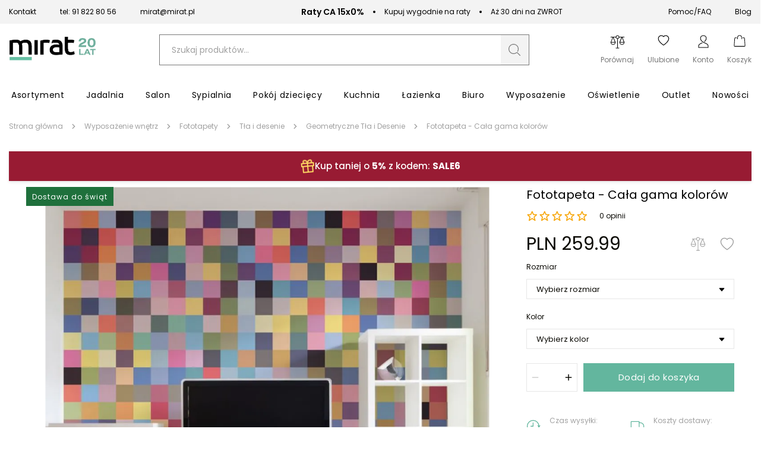

--- FILE ---
content_type: text/html; charset=utf-8
request_url: https://mirat.eu/fototapeta-cala-gama-kolorow
body_size: 47292
content:
<!DOCTYPE html><html lang="pl" dir="ltr" xmlns="http://www.w3.org/1999/xhtml"><head><base href="https://mirat.eu/fototapeta-cala-gama-kolorow">
    <meta charset="utf-8">
    <meta name="viewport" content="width=device-width, initial-scale=1, maximum-scale=1, shrink-to-fit=no, viewport-fit=cover">

    
    
    <meta name="theme-color" content="#ffffff">

    

    <!-- Preload i18n chunk for the store -->
    

    <!-- Icons -->
    <link rel="shortcut icon" href="/media/favicon/favicon.png">

            <link rel="apple-touch-startup-image" sizes="2048x2048" href="/media/favicon/icons/icon_ios_startup_2048x2048.png">            <link rel="apple-touch-startup-image" sizes="1668x1668" href="/media/favicon/icons/icon_ios_startup_1668x1668.png">            <link rel="apple-touch-startup-image" sizes="1536x1536" href="/media/favicon/icons/icon_ios_startup_1536x1536.png">            <link rel="apple-touch-startup-image" sizes="1125x1125" href="/media/favicon/icons/icon_ios_startup_1125x1125.png">            <link rel="apple-touch-startup-image" sizes="1242x1242" href="/media/favicon/icons/icon_ios_startup_1242x1242.png">            <link rel="apple-touch-startup-image" sizes="750x750" href="/media/favicon/icons/icon_ios_startup_750x750.png">            <link rel="apple-touch-startup-image" sizes="640x640" href="/media/favicon/icons/icon_ios_startup_640x640.png">    
            <link rel="apple-touch-icon" sizes="120x120" href="/media/favicon/icons/icon_ios_120x120.png">            <link rel="apple-touch-icon" sizes="152x152" href="/media/favicon/icons/icon_ios_152x152.png">            <link rel="apple-touch-icon" sizes="167x167" href="/media/favicon/icons/icon_ios_167x167.png">            <link rel="apple-touch-icon" sizes="180x180" href="/media/favicon/icons/icon_ios_180x180.png">            <link rel="apple-touch-icon" sizes="1024x1024" href="/media/favicon/icons/icon_ios_1024x1024.png">    
            <link rel="icon" sizes="120x120" href="/media/favicon/icons/icon_ios_120x120.png">            <link rel="icon" sizes="152x152" href="/media/favicon/icons/icon_ios_152x152.png">            <link rel="icon" sizes="167x167" href="/media/favicon/icons/icon_ios_167x167.png">            <link rel="icon" sizes="180x180" href="/media/favicon/icons/icon_ios_180x180.png">            <link rel="icon" sizes="1024x1024" href="/media/favicon/icons/icon_ios_1024x1024.png">            <link rel="icon" sizes="2048x2048" href="/media/favicon/icons/icon_ios_startup_2048x2048.png">            <link rel="icon" sizes="1668x1668" href="/media/favicon/icons/icon_ios_startup_1668x1668.png">            <link rel="icon" sizes="1536x1536" href="/media/favicon/icons/icon_ios_startup_1536x1536.png">            <link rel="icon" sizes="1125x1125" href="/media/favicon/icons/icon_ios_startup_1125x1125.png">            <link rel="icon" sizes="1242x1242" href="/media/favicon/icons/icon_ios_startup_1242x1242.png">            <link rel="icon" sizes="750x750" href="/media/favicon/icons/icon_ios_startup_750x750.png">            <link rel="icon" sizes="640x640" href="/media/favicon/icons/icon_ios_startup_640x640.png">            <link rel="icon" sizes="36x36" href="/media/favicon/icons/icon_android_36x36.png">            <link rel="icon" sizes="48x48" href="/media/favicon/icons/icon_android_48x48.png">            <link rel="icon" sizes="72x72" href="/media/favicon/icons/icon_android_72x72.png">            <link rel="icon" sizes="96x96" href="/media/favicon/icons/icon_android_96x96.png">            <link rel="icon" sizes="144x144" href="/media/favicon/icons/icon_android_144x144.png">            <link rel="icon" sizes="192x192" href="/media/favicon/icons/icon_android_192x192.png">            <link rel="icon" sizes="512x512" href="/media/favicon/icons/icon_android_512x512.png">    
    <!-- Manifest -->
    <link rel="manifest" href="/media/webmanifest/manifest.json">
    <style>
            </style>
<link href="/static/frontend/scandipwa/pwa/en_US/Magento_Theme/static/css/main_style.faee72a8.chunk.css" rel="stylesheet"><link href="/static/frontend/scandipwa/pwa/en_US/Magento_Theme/static/css/products_style.d7e1d88b.chunk.css" rel="stylesheet"><link href="/static/frontend/scandipwa/pwa/en_US/Magento_Theme/static/css/checkout_style.9d2f4096.chunk.css" rel="stylesheet"><link href="/static/frontend/scandipwa/pwa/en_US/Magento_Theme/static/css/cart_style.2a5888a8.chunk.css" rel="stylesheet"><link href="/static/frontend/scandipwa/pwa/en_US/Magento_Theme/static/css/widget_style.66c92ba7.chunk.css" rel="stylesheet"><link href="/static/frontend/scandipwa/pwa/en_US/Magento_Theme/static/css/account_style.bc55b37e.chunk.css" rel="stylesheet"><title>Fototapeta - Cała gama kolorów | MIRAT.</title><link rel="canonical" href="https://mirat.eu/fototapeta-cala-gama-kolorow"><meta name="title" content="Fototapeta - Cała gama kolorów | MIRAT."><meta name="description" content="Zobacz Fototapeta - Cała gama kolorów firmy ARTGEIST -. Szybka wysyłka i duży wybór w sklepie meblowym MIRAT. ✔ Zamów Online"><style type="text/css">.TransformComponent-module_container__3NwNd {
  position: relative;
  width: fit-content;
  height: fit-content;
  overflow: hidden;
  -webkit-touch-callout: none; /* iOS Safari */
  -webkit-user-select: none; /* Safari */
  -khtml-user-select: none; /* Konqueror HTML */
  -moz-user-select: none; /* Firefox */
  -ms-user-select: none; /* Internet Explorer/Edge */
  user-select: none;
  margin: 0;
  padding: 0;
}
.TransformComponent-module_content__TZU5O {
  display: flex;
  flex-wrap: wrap;
  width: fit-content;
  height: fit-content;
  margin: 0;
  padding: 0;
  transform-origin: 0% 0%;
}
.TransformComponent-module_content__TZU5O img {
  pointer-events: none;
}
</style></head>

<body class="cookiescript_overlay"><noscript>
      <iframe src="https://www.googletagmanager.com/ns.html?id=GTM-NMJWBK8&gtm_auth=&gtm_preview=&gtm_cookies_win=x"
        height="0" width="0" style="display:none;visibility:hidden" id="tag-manager"></iframe></noscript>
<noscript>You need to enable JavaScript to run this app.</noscript>
<div id="root"><div class="LocalizationWrapper-pl_PL"><section class="Header-Wrapper Header-Wrapper_isPrerendered"><div class="InfoBar-Wrapper"><div class="CmsBlock-Wrapper CmsBlock-Wrapper_type_infoBar"><div class="InfoBar"><div class="InfoBar-Container"><div class="InfoBar-Left"><div class="InfoBar-Item"><a class=" " href="/contact"> Kontakt </a></div><div class="InfoBar-Item"><svg width="16" height="18" viewBox="0 0 16 18" fill="none" xmlns="http://www.w3.org/2000/svg"><g clip-path="url(#clip0_1649_24681)"><path fill-rule="evenodd" clip-rule="evenodd" d="M3.22707 0.709428C2.7274 0.676225 2.23832 0.872822 1.88431 1.24898L0.851369 2.34774C0.111482 3.13369 -0.213542 4.31022 0.148487 5.40461C1.07699 8.20765 2.58761 10.7529 4.56818 12.8517C6.5434 14.9562 8.93914 16.5613 11.5779 17.5478C12.6088 17.9335 13.7147 17.588 14.4547 16.802L15.4887 15.7033C16.2306 14.916 16.1546 13.6145 15.3256 12.9291L13.0197 11.0229C12.5965 10.6734 12.0458 10.5502 11.5259 10.6883L9.33694 11.2693C9.10597 11.3309 8.86143 11.2593 8.69296 11.0802L6.23616 8.46978C6.0681 8.2911 6.00056 8.03159 6.05813 7.7865L6.60508 5.45966C6.73511 4.907 6.61906 4.32158 6.29012 3.87246L4.49622 1.42198C4.18898 1.00214 3.72673 0.742631 3.22707 0.709428ZM3.16097 1.84008C3.35514 1.85319 3.53482 1.95367 3.65426 2.11707L5.44817 4.56842C5.57563 4.74273 5.62065 4.96991 5.57018 5.18442L5.0222 7.51126C4.87388 8.14343 5.04841 8.81186 5.48219 9.2719L7.93806 11.8827C8.37143 12.3432 9.00041 12.528 9.59495 12.3703L11.7848 11.7892C11.9866 11.7355 12.2004 11.7831 12.3647 11.9185L14.6717 13.8247C14.8252 13.9518 14.9202 14.1427 14.9323 14.3489C14.9443 14.5551 14.8723 14.757 14.7347 14.9033L13.7007 16.0017C13.2168 16.515 12.5318 16.7042 11.9309 16.48C9.44333 15.5495 7.18502 14.0357 5.32317 12.0514C3.45557 10.0731 2.0311 7.67335 1.15542 5.03064C0.944395 4.39192 1.12243 3.66407 1.60534 3.14986L2.63931 2.05022C2.77684 1.90387 2.9668 1.82741 3.16097 1.84008Z" fill="#63B69E"></path></g><defs><clipPath id="clip0_1649_24681"><rect width="16" height="17" fill="white" transform="translate(0 0.705933)"></rect></clipPath></defs></svg><a href="tel:+48918228056">tel: 91 822 80 56</a></div><div class="InfoBar-Item"><svg width="19" height="15" viewBox="0 0 19 15" fill="none" xmlns="http://www.w3.org/2000/svg"><path fill-rule="evenodd" clip-rule="evenodd" d="M0.172363 2.82574C0.173475 2.47919 0.244189 2.13627 0.380436 1.81673C0.516682 1.49719 0.71577 1.20734 0.966239 0.963853C1.21671 0.72037 1.51361 0.528067 1.83987 0.398013C2.16612 0.267958 2.51527 0.20272 2.86723 0.206054H15.4775C15.8295 0.20272 16.1786 0.267958 16.5049 0.398013C16.8311 0.528067 17.128 0.72037 17.3785 0.963853C17.629 1.20734 17.828 1.49719 17.9643 1.81673C18.1005 2.13627 18.1713 2.47919 18.1724 2.82574V11.5861C18.1713 11.9327 18.1005 12.2756 17.9643 12.5951C17.828 12.9147 17.629 13.2045 17.3785 13.448C17.128 13.6915 16.8311 13.8838 16.5049 14.0139C16.1786 14.1439 15.8295 14.2091 15.4775 14.2058H2.86723C2.51527 14.2091 2.16612 14.1439 1.83987 14.0139C1.51361 13.8838 1.21671 13.6915 0.966239 13.448C0.71577 13.2045 0.516682 12.9147 0.380436 12.5951C0.244189 12.2756 0.173475 11.9327 0.172363 11.5861V2.82574ZM15.4775 1.08209H2.86723C2.54738 1.07972 2.23224 1.15802 1.95183 1.30952L8.21419 7.39967C8.47213 7.64269 8.81536 7.77833 9.17236 7.77833C9.52937 7.77833 9.8726 7.64269 10.1305 7.39967L16.3929 1.30952C16.1125 1.15802 15.7973 1.07972 15.4775 1.08209ZM1.07065 2.83417C1.07485 2.51902 1.15708 2.20964 1.3102 1.93286L6.73415 7.20593L1.3102 12.479C1.1551 12.2061 1.07269 11.8989 1.07065 11.5861V2.83417ZM11.6106 7.20593L17.0345 12.479C17.1896 12.2061 17.272 11.8989 17.2741 11.5861V2.83417C17.2699 2.51902 17.1876 2.20964 17.0345 1.93286L11.6106 7.20593ZM2.86723 13.3298C2.5471 13.3345 2.23137 13.256 1.95183 13.1023L7.37579 7.82927L7.58111 8.02301C8.00419 8.43657 8.57619 8.66866 9.17236 8.66866C9.76854 8.66866 10.3405 8.43657 10.7636 8.02301L10.9689 7.82927L16.3929 13.1023C16.1133 13.2568 15.7981 13.338 15.4775 13.3382L2.86723 13.3298Z" fill="#63B69E"></path></svg><a href="/cdn-cgi/l/email-protection#3954504b584d7954504b584d174955"><span class="__cf_email__" data-cfemail="7e13170c1f0a3e13170c1f0a500e12">[email&#160;protected]</span></a></div></div><div class="InfoBar-Middle"><div class="InfoBar-Item"><span class="InfoBar-Bold">Raty CA 15x0%</span><span class="InfoBar-Space"></span> Kupuj wygodnie na raty</div><div class="InfoBar-Item"><span class="InfoBar-Bold"></span><span class="InfoBar-Space"></span> Aż 30 dni na ZWROT</div></div><div class="InfoBar-Right"><div class="InfoBar-Item"><a class=" " href="/pomoc/">Pomoc/FAQ</a></div><div class="InfoBar-Item"><a class=" " href="/blog">Blog</a></div></div></div></div></div></div><header class="Header Header_name_pdp FixedElement-Top" style="--header-logo-height: 25px; --header-logo-width: 120px;"><div class="Header-TopMenu"><div class="Header-Switcher"></div></div><div class="Header-Content"><div class="Header-SwitchWithLogo"><div class="Header-MobileMenuSwitcher"><span></span><span></span><span></span></div><div class="Header-Logo"><a aria-label="Go to homepage by clicking on ScandiPWA logo" aria-hidden="true" tabindex="-1" class=" Header-LogoWrapper" href="/"><div class="Image Image_imageStatus_IMAGE_LOADED Logo"><img src="https://mirat.eu/media/logo/websites/1/logo_20_lat_10.png" alt="Internetowy sklep z meblami Mirat.eu" title="Internetowy sklep z meblami Mirat.eu" loading="lazy" class="Image-Image"></div></a></div></div><div class="Header-Search"><div class="SearchField"><div class="SearchField-Wrapper"><div class="SearchField-SearchInnerWrapper"><input id="search-field" placeholder="Szukaj produktów..." autocomplete="off" aria-label="Szukaj" class="SearchField-Input" value=""><div role="button" id="button" tabindex="0" aria-label="Szukaj" class="SearchField-SearchIcon"><svg id="Warstwa_1" data-name="Warstwa 1" xmlns="http://www.w3.org/2000/svg" width="24" height="24" viewBox="0 0 24 24"><path fill="#797979" d="M21.88,21l-4.41-4.38a2.15,2.15,0,0,0-2.75-.09,7.24,7.24,0,0,1-4.21,1.33,7.37,7.37,0,1,1,7.37-7.37,7.52,7.52,0,0,1-1.05,3.79.62.62,0,0,0,.08.76.6.6,0,0,0,.5.16.53.53,0,0,0,.4-.26,8.52,8.52,0,1,0-2.35,2.52,1,1,0,0,1,1.26.07L21,21.88a.57.57,0,0,0,.42.17h0a.58.58,0,0,0,.59-.59A.57.57,0,0,0,21.88,21Z"></path></svg></div></div></div></div></div><div class="Header-Actions"><div class="Header-Action Header-Action_search"><button aria-label="Search" class="Header-Button Header-Button_type_search"><div class="Header-ActionIcon"><svg id="Warstwa_1" data-name="Warstwa 1" xmlns="http://www.w3.org/2000/svg" width="22" height="22" viewBox="0 0 24 24"><path fill="#000" d="M21.88,21l-4.41-4.38a2.15,2.15,0,0,0-2.75-.09,7.24,7.24,0,0,1-4.21,1.33,7.37,7.37,0,1,1,7.37-7.37,7.52,7.52,0,0,1-1.05,3.79.62.62,0,0,0,.08.76.6.6,0,0,0,.5.16.53.53,0,0,0,.4-.26,8.52,8.52,0,1,0-2.35,2.52,1,1,0,0,1,1.26.07L21,21.88a.57.57,0,0,0,.42.17h0a.58.58,0,0,0,.59-.59A.57.57,0,0,0,21.88,21Z"></path></svg></div><div class="Header-ActionLabel">Szukaj</div></button></div><div class="Header-Action"><div class="Header-CompareButtonWrapper"><a aria-label="Strona porównywania" class=" Header-Button Header-Button_type_compare" href="/compare"><div class="Header-ActionIcon"><svg id="Warstwa_1" data-name="Warstwa 1" xmlns="http://www.w3.org/2000/svg" width="25" height="25" viewBox="0 0 24 24"><path fill="#000" fill-rule="evenodd" d="M22,15.58a4.14,4.14,0,0,1-2.87,1.19,3.82,3.82,0,0,1-2.87-1.31,4.18,4.18,0,0,1-1.19-2.86v-.24l3.35-7.64H14.75v.12A2,2,0,0,1,14,6.27a2.2,2.2,0,0,1-1.43.84h-.12V21.55h1.91a.51.51,0,0,1,.48.47.52.52,0,0,1-.48.48H9.61A.52.52,0,0,1,9.13,22a.51.51,0,0,1,.48-.47h1.91V7.11H11.4A2.2,2.2,0,0,1,10,6.27,3,3,0,0,1,9.13,5V4.84H5.42l3.47,7.64v.24A4.2,4.2,0,0,1,7.7,15.58a4.41,4.41,0,0,1-2.87,1.19A4.14,4.14,0,0,1,2,15.58a4.38,4.38,0,0,1-1.2-2.86v-.24L4.11,4.84H1.24a.52.52,0,0,1-.48-.48.52.52,0,0,1,.48-.47H9.13l.12-.12A2,2,0,0,1,10,2.34a2.45,2.45,0,0,1,2-.84,2.79,2.79,0,0,1,2,.84,2.67,2.67,0,0,1,.72,1.43v.12h8a.52.52,0,0,1,.48.47.52.52,0,0,1-.48.48H19.89l3.35,7.64v.24A4.16,4.16,0,0,1,22,15.58ZM12,6.27a2,2,0,0,0,1.91-1.91,1.91,1.91,0,0,0-.48-1.31,1.89,1.89,0,0,0-1.31-.6,2,2,0,0,0-1.44.6,2,2,0,0,0-.59,1.31,1.8,1.8,0,0,0,.48,1.32A2,2,0,0,0,12,6.27Zm-4.3,6H1.84l2.87-6.8Zm11.47-6.8L22,12.24H16.3ZM7.1,14.86a3.1,3.1,0,0,0,.83-1.55v-.12H1.72v.12a2.85,2.85,0,0,0,.83,1.55,3.28,3.28,0,0,0,2.28,1A3.51,3.51,0,0,0,7.1,14.86Zm15.18-1.67H16.07v.12a2.73,2.73,0,0,0,.83,1.55,3.18,3.18,0,0,0,5.38-1.55Z" class="cls-1"></path></svg></div><div class="Header-ActionLabel">Porównaj</div></a></div></div><div class="Header-Action"><a aria-label="Share" aria-hidden="true" class=" Header-Button Header-Button_type_share" href="/wishlist"><div class="Header-ActionIcon"><svg width="20" height="20" viewBox="0 0 21 19" fill="none" xmlns="http://www.w3.org/2000/svg"><path fill="#000" fill-rule="evenodd" clip-rule="evenodd" d="M10.2041 1.8857C4.66382 -3.18528 -8.27185 6.40146 10.4187 18.6843C29.1091 6.40025 16.1722 -3.18771 10.6332 1.88691C10.559 1.95279 10.4874 2.02154 10.4187 2.09301C10.3491 2.02148 10.2772 1.95238 10.2041 1.8857ZM9.54468 2.93797L10.4187 3.83142L11.2927 2.93676C13.3442 0.839503 17.106 1.56445 18.464 4.20117C19.1027 5.44134 19.2454 7.23067 18.0812 9.51704C16.9585 11.7173 14.6266 14.3528 10.4187 17.2235C6.21081 14.3528 3.87768 11.7173 2.75622 9.51704C1.59216 7.23188 1.73596 5.44134 2.37353 4.20117C3.73144 1.56445 7.49316 0.840716 9.54468 2.93797Z"></path></svg></div><div class="Header-ActionLabel">Ulubione</div></a></div><div class="Header-Action"><div class="Header-MyAccountContainer"><div aria-label="My account" class="Header-MyAccount"><button tabindex="0" aria-label="Open my account" id="myAccount" class="Header-MyAccountWrapper"><div class="Header-ActionIcon"><svg id="Warstwa_1" data-name="Warstwa 1" xmlns="http://www.w3.org/2000/svg" width="24" height="24" viewBox="0 0 24 24"><path fill="#000" fill-rule="evenodd" d="M12,2.55a4.29,4.29,0,0,1,3.43,1.31A3.65,3.65,0,0,1,16.3,6.2,6.57,6.57,0,0,1,13,11.87l1.05.55A7.42,7.42,0,0,0,17.38,6.2a4.66,4.66,0,0,0-1.15-3A5.39,5.39,0,0,0,12,1.5,5.31,5.31,0,0,0,7.77,3.21a4.76,4.76,0,0,0-1.15,3c0,4.55,3.54,6.66,6.75,8.21l1.16.55a21.46,21.46,0,0,1,3.2,1.7,3.28,3.28,0,0,1,1.79,2.65v2.1h-15v-2.1a3.22,3.22,0,0,1,1.8-2.65A23.54,23.54,0,0,1,9.47,15c.38-.17.76-.37,1.16-.54l.25-.13a10.3,10.3,0,0,1-1.05-.66c-.25.13-.52.24-.76.37a25.72,25.72,0,0,0-3.41,1.82A4.29,4.29,0,0,0,3.4,19.35V22.5H20.6V19.35a4.31,4.31,0,0,0-2.24-3.52A26.2,26.2,0,0,0,15,14l-1.1-.52C10.63,11.91,7.7,10.07,7.7,6.2a3.77,3.77,0,0,1,.87-2.34A4.29,4.29,0,0,1,12,2.55Z" class="cls-1"></path></svg></div><div class="Header-ActionLabel">Konto</div></button><div class="Overlay MyAccountOverlay"><div class="MyAccountOverlay-Action"><p class="TypographyHeader TypographyHeader_variant_normal">Zaloguj się</p><div class="MyAccountSignIn"><form novalidate="" class="Form "><div class="Field-Wrapper Field-Wrapper_type_email"><div class="Field Field_type_email Field_variant_primary Field_size_normal "><div class="Field-LabelContainer"><label for="email" class="Field-Label">E-mail:<span class="Field-Label Field-Label_isRequired"> *</span></label></div><input type="email" id="email" name="email" placeholder="E-mail" autocomplete="email" value=""></div></div><div class="Field-Wrapper Field-Wrapper_type_password"><div class="Field Field_type_password Field_variant_primary Field_size_normal "><div class="Field-LabelContainer"><label for="password" class="Field-Label">Hasło:<span class="Field-Label Field-Label_isRequired"> *</span></label></div><input type="password" id="password" name="password" placeholder="Hasło" autocomplete="current-password"></div></div><div class="MyAccountSignIn-Link"><button type="button" class="Button Button_likeLink">Zapomniałeś hasła?</button></div><div class="MyAccountSignIn-Button"><button class="Button Button_size_medium">Zaloguj się</button></div></form><article class="MyAccountOverlay-Additional MyAccountOverlay-Additional_state_signIn"><section><span class="MyAccountOverlay-AdditionalLabel">Nie masz konta?</span><button class="Button Button_likeLink">Załóż konto</button></section></article></div></div></div></div></div></div><div class="Header-Action"><div class="Header-Button Header-Button_type_minicart"><button tabindex="0" aria-label="Koszyk" class="Header-MinicartButtonWrapper"><div class="Header-ActionIcon"><svg id="Warstwa_1" data-name="Warstwa 1" xmlns="http://www.w3.org/2000/svg" width="22" height="22" viewBox="0 0 24 24"><path fill="#000" fill-rule="evenodd" d="M8.29,8.85a.53.53,0,0,0,.53-.52V5.7a3.17,3.17,0,0,1,6.34,0V8.33a.53.53,0,0,0,1.05,0V5.7a4.22,4.22,0,0,0-8.44,0V8.33A.53.53,0,0,0,8.29,8.85Z" class="cls-1"></path><path fill="#000" fill-rule="evenodd" d="M21.57,7.17A1.55,1.55,0,0,0,20,5.7H17.28v1H20a.54.54,0,0,1,.52.48l.92,13.65a.53.53,0,0,1-.53.57H3.09a.55.55,0,0,1-.55-.57L3.46,7.23A.52.52,0,0,1,4,6.75H6.72v-1H4A1.57,1.57,0,0,0,2.43,7.17L1.51,20.82A1.58,1.58,0,0,0,3.09,22.5H20.91a1.58,1.58,0,0,0,1.58-1.68Z" class="cls-1"></path></svg></div><div class="Header-ActionLabel">Koszyk</div></button></div></div></div></div></header><div class="OfflineNotice"><div class="OfflineNotice-Logo"><div class="OfflineNotice-Logo-Cloud"></div><div class="OfflineNotice-Logo-Stick"></div></div><div class="OfflineNotice-Text">Tryb offline</div></div></section><div class="Header-Menu"><div class="Menu-MenuWrapper"><div class="Menu-MainCategories"><ul aria-label="ALL" class="Menu-ItemList Menu-ItemList_type_main"><li class="Menu-Item"><a id="8" class=" Menu-Link" href="/meble"><figcaption class="Menu-ItemCaption Menu-ItemCaption_type_main">Asortyment</figcaption></a></li><li class="Menu-Item"><a id="6" class=" Menu-Link" href="/meble-do-salonu"><figcaption class="Menu-ItemCaption Menu-ItemCaption_type_main">Jadalnia</figcaption></a></li><li class="Menu-Item"><a id="9" class=" Menu-Link" href="/meble-do-salonu"><figcaption class="Menu-ItemCaption Menu-ItemCaption_type_main">Salon</figcaption></a></li><li class="Menu-Item"><a id="11" class=" Menu-Link" href="/meble-do-sypialni"><figcaption class="Menu-ItemCaption Menu-ItemCaption_type_main">Sypialnia</figcaption></a></li><li class="Menu-Item"><a id="12" class=" Menu-Link" href="/meble-dzieciece-i-mlodziezowe"><figcaption class="Menu-ItemCaption Menu-ItemCaption_type_main">Pokój dziecięcy</figcaption></a></li><li class="Menu-Item"><a id="10" class=" Menu-Link" href="/meble-kuchenne"><figcaption class="Menu-ItemCaption Menu-ItemCaption_type_main">Kuchnia</figcaption></a></li><li class="Menu-Item"><a id="365" class=" Menu-Link" href="/meble-lazienkowe"><figcaption class="Menu-ItemCaption Menu-ItemCaption_type_main">Łazienka</figcaption></a></li><li class="Menu-Item"><a id="13" class=" Menu-Link" href="/meble-biurowe"><figcaption class="Menu-ItemCaption Menu-ItemCaption_type_main">Biuro</figcaption></a></li><li class="Menu-Item"><a id="14" class=" Menu-Link" href="/wyposazenie"><figcaption class="Menu-ItemCaption Menu-ItemCaption_type_main">Wyposażenie</figcaption></a></li><li class="Menu-Item"><a id="358" class=" Menu-Link" href="/oswietlenie"><figcaption class="Menu-ItemCaption Menu-ItemCaption_type_main">Oświetlenie</figcaption></a></li><li class="Menu-Item"><a id="5" class=" Menu-Link" href="/outlet"><figcaption class="Menu-ItemCaption Menu-ItemCaption_type_main">Outlet</figcaption></a></li><li class="Menu-Item"><a id="15" class=" Menu-Link" href="/nowosci"><figcaption class="Menu-ItemCaption Menu-ItemCaption_type_main">Nowości</figcaption></a></li></ul></div><div class="Menu-SubCategoriesWrapper"><div class="Menu-SubCategoriesWrapperInner"><div class="Menu-SubCategories"><div class="Menu-SubMenu"><div class="Menu-ItemList Menu-ItemList_type_subcategory"><div role="button" tabindex="-1" class="Menu-SubItemWrapper"><a id="409" class=" Menu-Link" href="/malowanie-remont"><figcaption class="Menu-ItemCaption Menu-ItemCaption_type_subcategory">Malowanie - Remont</figcaption></a></div><div role="button" tabindex="-1" class="Menu-SubItemWrapper"><a id="410" class=" Menu-Link" href="/artykuly-gospodarcze"><figcaption class="Menu-ItemCaption Menu-ItemCaption_type_subcategory">Artykuły gospodarcze</figcaption></a></div><div role="button" tabindex="-1" class="Menu-SubItemWrapper"><a id="78" class=" Menu-Link" href="/biurka-do-biura"><figcaption class="Menu-ItemCaption Menu-ItemCaption_type_subcategory">Biurka</figcaption></a></div><div role="button" tabindex="-1" class="Menu-SubItemWrapper"><a id="90" class=" Menu-Link" href="/dekoracje"><figcaption class="Menu-ItemCaption Menu-ItemCaption_type_subcategory">Dekoracje</figcaption></a></div><div role="button" tabindex="-1" class="Menu-SubItemWrapper"><a id="100" class=" Menu-Link" href="/dywany"><figcaption class="Menu-ItemCaption Menu-ItemCaption_type_subcategory">Dywany</figcaption></a></div><div role="button" tabindex="-1" class="Menu-SubItemWrapper"><a id="105" class=" Menu-Link" href="/fotele-do-salonu"><figcaption class="Menu-ItemCaption Menu-ItemCaption_type_subcategory">Fotele do salonu</figcaption></a></div><div role="button" tabindex="-1" class="Menu-SubItemWrapper"><a id="110" class=" Menu-Link" href="/fotele-uszaki"><figcaption class="Menu-ItemCaption Menu-ItemCaption_type_subcategory">Fotele uszaki</figcaption></a></div><div role="button" tabindex="-1" class="Menu-SubItemWrapper"><a id="115" class=" Menu-Link" href="/fotele-i-krzesla-biurowe"><figcaption class="Menu-ItemCaption Menu-ItemCaption_type_subcategory">Fotele i krzesła biurowe</figcaption></a></div><div role="button" tabindex="-1" class="Menu-SubItemWrapper"><a id="120" class=" Menu-Link" href="/fotele-do-biurka"><figcaption class="Menu-ItemCaption Menu-ItemCaption_type_subcategory">Fotele dla dzieci</figcaption></a></div><div role="button" tabindex="-1" class="Menu-SubItemWrapper"><a id="125" class=" Menu-Link" href="/wyposazenie-wnetrz/fototapety"><figcaption class="Menu-ItemCaption Menu-ItemCaption_type_subcategory">Fototapety</figcaption></a></div><div role="button" tabindex="-1" class="Menu-SubItemWrapper"><a id="130" class=" Menu-Link" href="/hokery-kuchenne"><figcaption class="Menu-ItemCaption Menu-ItemCaption_type_subcategory">Hokery</figcaption></a></div><div role="button" tabindex="-1" class="Menu-SubItemWrapper"><a id="135" class=" Menu-Link" href="/koce"><figcaption class="Menu-ItemCaption Menu-ItemCaption_type_subcategory">Koce</figcaption></a></div><div role="button" tabindex="-1" class="Menu-SubItemWrapper"><a id="86" class=" Menu-Link" href="/komody-do-salonu"><figcaption class="Menu-ItemCaption Menu-ItemCaption_type_subcategory">Komody</figcaption></a></div><div role="button" tabindex="-1" class="Menu-SubItemWrapper"><a id="91" class=" Menu-Link" href="/witryny-do-salonu"><figcaption class="Menu-ItemCaption Menu-ItemCaption_type_subcategory">Kredensy i witryny</figcaption></a></div><div role="button" tabindex="-1" class="Menu-SubItemWrapper"><a id="96" class=" Menu-Link" href="/krzesla-do-jadalni"><figcaption class="Menu-ItemCaption Menu-ItemCaption_type_subcategory">Krzesła</figcaption></a></div><div role="button" tabindex="-1" class="Menu-SubItemWrapper"><a id="101" class=" Menu-Link" href="/lustra"><figcaption class="Menu-ItemCaption Menu-ItemCaption_type_subcategory">Lustra</figcaption></a></div><div role="button" tabindex="-1" class="Menu-SubItemWrapper"><a id="106" class=" Menu-Link" href="/lawy-do-salonu"><figcaption class="Menu-ItemCaption Menu-ItemCaption_type_subcategory">Ławy</figcaption></a></div><div role="button" tabindex="-1" class="Menu-SubItemWrapper"><a id="111" class=" Menu-Link" href="/lozka-do-sypialni"><figcaption class="Menu-ItemCaption Menu-ItemCaption_type_subcategory">Łóżka do sypialni</figcaption></a></div><div role="button" tabindex="-1" class="Menu-SubItemWrapper"><a id="116" class=" Menu-Link" href="/lozka-dla-dzieci"><figcaption class="Menu-ItemCaption Menu-ItemCaption_type_subcategory">Łóżka dla dzieci</figcaption></a></div><div role="button" tabindex="-1" class="Menu-SubItemWrapper"><a id="121" class=" Menu-Link" href="/materace-do-spania"><figcaption class="Menu-ItemCaption Menu-ItemCaption_type_subcategory">Materace</figcaption></a></div><div role="button" tabindex="-1" class="Menu-SubItemWrapper"><a id="126" class=" Menu-Link" href="/mebloscianki"><figcaption class="Menu-ItemCaption Menu-ItemCaption_type_subcategory">Meblościanki</figcaption></a></div><div role="button" tabindex="-1" class="Menu-SubItemWrapper"><a id="131" class=" Menu-Link" href="/meble-w-stylu-skandynawskim"><figcaption class="Menu-ItemCaption Menu-ItemCaption_type_subcategory">Meble skandynawskie</figcaption></a></div><div role="button" tabindex="-1" class="Menu-SubItemWrapper"><a id="87" class=" Menu-Link" href="/meble-w-stylu-loft"><figcaption class="Menu-ItemCaption Menu-ItemCaption_type_subcategory">Meble loftowe</figcaption></a></div><div role="button" tabindex="-1" class="Menu-SubItemWrapper"><a id="92" class=" Menu-Link" href="/meble-w-stylu-glamour"><figcaption class="Menu-ItemCaption Menu-ItemCaption_type_subcategory">Meble glamour</figcaption></a></div><div role="button" tabindex="-1" class="Menu-SubItemWrapper"><a id="97" class=" Menu-Link" href="/meble-w-stylu-klasycznym"><figcaption class="Menu-ItemCaption Menu-ItemCaption_type_subcategory">Meble klasyczne</figcaption></a></div><div role="button" tabindex="-1" class="Menu-SubItemWrapper"><a id="102" class=" Menu-Link" href="/meble/meble-ryflowane-fronty"><figcaption class="Menu-ItemCaption Menu-ItemCaption_type_subcategory">Meble ryflowane fronty</figcaption></a></div><div role="button" tabindex="-1" class="Menu-SubItemWrapper"><a id="107" class=" Menu-Link" href="/meble-do-przedpokoju"><figcaption class="Menu-ItemCaption Menu-ItemCaption_type_subcategory">Meble do przedpokoju</figcaption></a></div><div role="button" tabindex="-1" class="Menu-SubItemWrapper"><a id="112" class=" Menu-Link" href="/meble-ogrodowe"><figcaption class="Menu-ItemCaption Menu-ItemCaption_type_subcategory">Meble ogrodowe</figcaption></a></div><div role="button" tabindex="-1" class="Menu-SubItemWrapper"><a id="117" class=" Menu-Link" href="/narozniki-do-salonu"><figcaption class="Menu-ItemCaption Menu-ItemCaption_type_subcategory">Narożniki do salonu</figcaption></a></div><div role="button" tabindex="-1" class="Menu-SubItemWrapper"><a id="122" class=" Menu-Link" href="/obrazy-do-salonu"><figcaption class="Menu-ItemCaption Menu-ItemCaption_type_subcategory">Obrazy</figcaption></a></div><div role="button" tabindex="-1" class="Menu-SubItemWrapper"><a id="127" class=" Menu-Link" href="/oswietlenie"><figcaption class="Menu-ItemCaption Menu-ItemCaption_type_subcategory">Oświetlenie</figcaption></a></div><div role="button" tabindex="-1" class="Menu-SubItemWrapper"><a id="132" class=" Menu-Link" href="/parawany-pokojowe"><figcaption class="Menu-ItemCaption Menu-ItemCaption_type_subcategory">Parawany</figcaption></a></div><div role="button" tabindex="-1" class="Menu-SubItemWrapper"><a id="88" class=" Menu-Link" href="/tekstylia-domowe"><figcaption class="Menu-ItemCaption Menu-ItemCaption_type_subcategory">Poduszki i kołdry</figcaption></a></div><div role="button" tabindex="-1" class="Menu-SubItemWrapper"><a id="408" class=" Menu-Link" href="/wyposazenie-wnetrz/dekoracje-scienne/plakaty"><figcaption class="Menu-ItemCaption Menu-ItemCaption_type_subcategory">Plakaty</figcaption></a></div><div role="button" tabindex="-1" class="Menu-SubItemWrapper"><a id="93" class=" Menu-Link" href="/komplety-poscieli"><figcaption class="Menu-ItemCaption Menu-ItemCaption_type_subcategory">Pościel</figcaption></a></div><div role="button" tabindex="-1" class="Menu-SubItemWrapper"><a id="98" class=" Menu-Link" href="/polki-scienne-do-salonu"><figcaption class="Menu-ItemCaption Menu-ItemCaption_type_subcategory">Półki</figcaption></a></div><div role="button" tabindex="-1" class="Menu-SubItemWrapper"><a id="103" class=" Menu-Link" href="/pufy-do-siedzenia"><figcaption class="Menu-ItemCaption Menu-ItemCaption_type_subcategory">Pufy</figcaption></a></div><div role="button" tabindex="-1" class="Menu-SubItemWrapper"><a id="108" class=" Menu-Link" href="/regaly-na-ksiazki"><figcaption class="Menu-ItemCaption Menu-ItemCaption_type_subcategory">Regały</figcaption></a></div><div role="button" tabindex="-1" class="Menu-SubItemWrapper"><a id="113" class=" Menu-Link" href="/sofy-tapicerowane"><figcaption class="Menu-ItemCaption Menu-ItemCaption_type_subcategory">Sofy i kanapy</figcaption></a></div><div role="button" tabindex="-1" class="Menu-SubItemWrapper"><a id="118" class=" Menu-Link" href="/stelaze-do-lozek"><figcaption class="Menu-ItemCaption Menu-ItemCaption_type_subcategory">Stelaże do łóżek</figcaption></a></div><div role="button" tabindex="-1" class="Menu-SubItemWrapper"><a id="123" class=" Menu-Link" href="/stoliki-kawowe"><figcaption class="Menu-ItemCaption Menu-ItemCaption_type_subcategory">Stoliki kawowe</figcaption></a></div><div role="button" tabindex="-1" class="Menu-SubItemWrapper"><a id="128" class=" Menu-Link" href="/stoly-do-jadalni"><figcaption class="Menu-ItemCaption Menu-ItemCaption_type_subcategory">Stoły</figcaption></a></div><div role="button" tabindex="-1" class="Menu-SubItemWrapper"><a id="133" class=" Menu-Link" href="/szafki-na-buty"><figcaption class="Menu-ItemCaption Menu-ItemCaption_type_subcategory">Szafki na buty</figcaption></a></div><div role="button" tabindex="-1" class="Menu-SubItemWrapper"><a id="89" class=" Menu-Link" href="/szafki-kuchenne"><figcaption class="Menu-ItemCaption Menu-ItemCaption_type_subcategory">Szafki kuchenne</figcaption></a></div><div role="button" tabindex="-1" class="Menu-SubItemWrapper"><a id="94" class=" Menu-Link" href="/szafki-nocne-do-sypialni"><figcaption class="Menu-ItemCaption Menu-ItemCaption_type_subcategory">Szafki nocne</figcaption></a></div><div role="button" tabindex="-1" class="Menu-SubItemWrapper"><a id="99" class=" Menu-Link" href="/stoliki-i-szafki-rtv"><figcaption class="Menu-ItemCaption Menu-ItemCaption_type_subcategory">Szafki RTV</figcaption></a></div><div role="button" tabindex="-1" class="Menu-SubItemWrapper"><a id="104" class=" Menu-Link" href="/szafy-do-przedpokoju"><figcaption class="Menu-ItemCaption Menu-ItemCaption_type_subcategory">Szafy</figcaption></a></div><div role="button" tabindex="-1" class="Menu-SubItemWrapper"><a id="109" class=" Menu-Link" href="/meble/meble-do-sypialni/szafy/szafy-przesuwne"><figcaption class="Menu-ItemCaption Menu-ItemCaption_type_subcategory">Szafy przesuwne</figcaption></a></div><div role="button" tabindex="-1" class="Menu-SubItemWrapper"><a id="119" class=" Menu-Link" href="/taborety-kuchenne"><figcaption class="Menu-ItemCaption Menu-ItemCaption_type_subcategory">Taborety</figcaption></a></div><div role="button" tabindex="-1" class="Menu-SubItemWrapper"><a id="124" class=" Menu-Link" href="/toaletki"><figcaption class="Menu-ItemCaption Menu-ItemCaption_type_subcategory">Toaletki</figcaption></a></div><div role="button" tabindex="-1" class="Menu-SubItemWrapper"><a id="129" class=" Menu-Link" href="/wieszaki"><figcaption class="Menu-ItemCaption Menu-ItemCaption_type_subcategory">Wieszaki na ubrania</figcaption></a></div><div role="button" tabindex="-1" class="Menu-SubItemWrapper"><a id="134" class=" Menu-Link" href="/wieszaki-na-reczniki"><figcaption class="Menu-ItemCaption Menu-ItemCaption_type_subcategory">Wieszaki na ręczniki</figcaption></a></div></div></div></div></div><div class="Menu-Overlay"></div></div><div class="Menu-SubCategoriesWrapper"><div class="Menu-SubCategoriesWrapperInner"><div class="Menu-SubCategories"><div class="Menu-SubMenu"><div class="Menu-ItemList Menu-ItemList_type_subcategory"><div role="button" tabindex="-1" class="Menu-SubItemWrapper"><a id="136" class=" Menu-Link" href="/stoly-do-jadalni"><figcaption class="Menu-ItemCaption Menu-ItemCaption_type_subcategory">STOŁY DO JADALNI</figcaption></a><div class="Menu-SubLevelDesktop"><div class="Menu-ItemList"><a id="138" class=" Menu-Link" href="/stoly-rozkladane-do-jadalni"><figcaption class="Menu-ItemCaption">Stoły rozkładane</figcaption></a><a id="139" class=" Menu-Link" href="/stoly-drewniane-do-jadalni"><figcaption class="Menu-ItemCaption">Stoły drewniane</figcaption></a><a id="140" class=" Menu-Link" href="/stoly-szklane-do-salonu"><figcaption class="Menu-ItemCaption">Stoły szklane</figcaption></a><a id="141" class=" Menu-Link" href="/stoly-okragle-do-jadalni"><figcaption class="Menu-ItemCaption">Stoły okrągłe</figcaption></a><a id="142" class=" Menu-Link" href="/stoly-loftowe"><figcaption class="Menu-ItemCaption">Stoły loftowe i industrialne</figcaption></a><a id="143" class=" Menu-Link" href="/stoly-designerskie"><figcaption class="Menu-ItemCaption">Stoły designerskie</figcaption></a><a id="144" class=" Menu-Link" href="/zestawy-stoly-z-krzeslami"><figcaption class="Menu-ItemCaption">Zestawy stoły z krzesłami</figcaption></a></div></div></div><div role="button" tabindex="-1" class="Menu-SubItemWrapper"><a id="137" class=" Menu-Link" href="/krzesla-do-jadalni"><figcaption class="Menu-ItemCaption Menu-ItemCaption_type_subcategory">KRZESŁA DO JADALNI</figcaption></a><div class="Menu-SubLevelDesktop"><div class="Menu-ItemList"><a id="145" class=" Menu-Link" href="/krzesla-tapicerowane-do-salonu"><figcaption class="Menu-ItemCaption">Krzesła tapicerowane</figcaption></a><a id="146" class=" Menu-Link" href="/krzesla-drewniane-do-salonu"><figcaption class="Menu-ItemCaption">Krzesła drewniane</figcaption></a><a id="148" class=" Menu-Link" href="/krzesla-z-podlokietnikami"><figcaption class="Menu-ItemCaption">Krzesła z podłokietnikami</figcaption></a><a id="149" class=" Menu-Link" href="/krzesla-plastikowe-do-salonu"><figcaption class="Menu-ItemCaption">Krzesła z tworzyw sztucznych</figcaption></a><a id="150" class=" Menu-Link" href="/krzesla-welurowe"><figcaption class="Menu-ItemCaption">Krzesła welurowe</figcaption></a><a id="151" class=" Menu-Link" href="/krzesla-loftowe"><figcaption class="Menu-ItemCaption">Krzesła loftowe</figcaption></a><a id="152" class=" Menu-Link" href="/zestawy-krzesel-do-jadalni"><figcaption class="Menu-ItemCaption">Zestawy krzeseł do jadalni</figcaption></a><a id="397" class=" Menu-Link" href="/meble/meble-do-salonu/krzesla-do-jadalni/krzesla-obrotowe-do-jadalni"><figcaption class="Menu-ItemCaption">Krzesła obrotowe do jadalni</figcaption></a></div></div></div><div role="button" tabindex="-1" class="Menu-SubItemWrapper"><a id="339" class=" Menu-Link" href="/meble-do-salonu"><figcaption class="Menu-ItemCaption Menu-ItemCaption_type_subcategory">NAJPOPULARNIEJSZE KOLORY</figcaption></a><div class="Menu-SubLevelDesktop"><div class="Menu-ItemList"><a id="340" class=" Menu-Link" href="/krzesla-do-jadalni?customFilters=kolor_vs:biały"><figcaption class="Menu-ItemCaption">Białe krzesła</figcaption></a><a id="341" class=" Menu-Link" href="/krzesla-do-jadalni?customFilters=kolor_vs:szary"><figcaption class="Menu-ItemCaption">Szare krzesła</figcaption></a><a id="342" class=" Menu-Link" href="/krzesla-do-jadalni?customFilters=kolor_vs:zielony"><figcaption class="Menu-ItemCaption">Zielone krzesła</figcaption></a><a id="343" class=" Menu-Link" href="/krzesla-do-jadalni?customFilters=kolor_vs:czarny"><figcaption class="Menu-ItemCaption">Czarne krzesła</figcaption></a><a id="344" class=" Menu-Link" href="/stoly-do-jadalni?customFilters=kolor_vs:biały"><figcaption class="Menu-ItemCaption">Białe stoły</figcaption></a><a id="345" class=" Menu-Link" href="/stoly-do-jadalni?customFilters=kolor_vs:szary"><figcaption class="Menu-ItemCaption">Szare stoły</figcaption></a><a id="346" class=" Menu-Link" href="/stoly-do-jadalni?customFilters=kolor_vs:dąb"><figcaption class="Menu-ItemCaption">Dębowe stoły</figcaption></a><a id="347" class=" Menu-Link" href="/stoly-do-jadalni?customFilters=kolor_vs:czarny"><figcaption class="Menu-ItemCaption">Czarne stoły</figcaption></a></div></div></div><div role="button" tabindex="-1" class="Menu-SubItemWrapper"><a id="299" class=" Menu-Link" href="/komody-do-salonu"><figcaption class="Menu-ItemCaption Menu-ItemCaption_type_subcategory">KOMODY</figcaption></a><div class="Menu-SubLevelDesktop"><div class="Menu-ItemList"><a id="352" class=" Menu-Link" href="/komody-z-szufladami"><figcaption class="Menu-ItemCaption">Komody z szufladami</figcaption></a><a id="353" class=" Menu-Link" href="/komody-z-polkami-i-drzwiczkami"><figcaption class="Menu-ItemCaption">Komody z półkami i drzwiczkami</figcaption></a><a id="354" class=" Menu-Link" href="/komody-nowoczesne"><figcaption class="Menu-ItemCaption">Komody nowoczesne</figcaption></a><a id="355" class=" Menu-Link" href="/komody-glamour"><figcaption class="Menu-ItemCaption">Komody glamour</figcaption></a><a id="356" class=" Menu-Link" href="/komody-skandynawskie"><figcaption class="Menu-ItemCaption">Komody skandynawskie</figcaption></a><a id="357" class=" Menu-Link" href="/komody-drewniane"><figcaption class="Menu-ItemCaption">Komody drewniane</figcaption></a></div></div></div><div role="button" tabindex="-1" class="Menu-SubItemWrapper"><a id="298" class=" Menu-Link" href="/meble-do-salonu"><figcaption class="Menu-ItemCaption Menu-ItemCaption_type_subcategory">POZOSTAŁE</figcaption></a><div class="Menu-SubLevelDesktop"><div class="Menu-ItemList"><a id="301" class=" Menu-Link" href="/witryny-do-salonu"><figcaption class="Menu-ItemCaption">Witryny</figcaption></a><a id="302" class=" Menu-Link" href="/oswietlenie"><figcaption class="Menu-ItemCaption">Oświetlenie</figcaption></a><a id="303" class=" Menu-Link" href="/dywany"><figcaption class="Menu-ItemCaption">Dywany</figcaption></a><a id="348" class=" Menu-Link" href="/obrazy-do-salonu"><figcaption class="Menu-ItemCaption">Obrazy</figcaption></a><a id="349" class=" Menu-Link" href="/lustra"><figcaption class="Menu-ItemCaption">Lustra</figcaption></a><a id="350" class=" Menu-Link" href="/wyposazenie-wnetrz/dekoracje/wazony-na-kwiaty"><figcaption class="Menu-ItemCaption">Wazony na kwiaty</figcaption></a></div></div></div></div></div></div></div><div class="Menu-Overlay"></div></div><div class="Menu-SubCategoriesWrapper"><div class="Menu-SubCategoriesWrapperInner"><div class="Menu-SubCategories"><div class="Menu-SubMenu"><div class="Menu-ItemList Menu-ItemList_type_subcategory"><div role="button" tabindex="-1" class="Menu-SubItemWrapper"><a id="21" class=" Menu-Link" href="/meble-tapicerowane"><figcaption class="Menu-ItemCaption Menu-ItemCaption_type_subcategory">MEBLE TAPICEROWANE</figcaption></a><div class="Menu-SubLevelDesktop"><div class="Menu-ItemList"><a id="28" class=" Menu-Link" href="/narozniki-do-salonu"><figcaption class="Menu-ItemCaption">Narożniki do salonu</figcaption></a><a id="27" class=" Menu-Link" href="/sofy-tapicerowane"><figcaption class="Menu-ItemCaption">Sofy</figcaption></a><a id="29" class=" Menu-Link" href="/fotele-do-salonu"><figcaption class="Menu-ItemCaption">Fotele do salonu</figcaption></a><a id="154" class=" Menu-Link" href="/pufy-do-siedzenia"><figcaption class="Menu-ItemCaption">Pufy do siedzenia</figcaption></a><a id="153" class=" Menu-Link" href="/lawki"><figcaption class="Menu-ItemCaption">Ławki tapicerowane</figcaption></a><a id="360" class=" Menu-Link" href="/meble/meble-do-salonu/meble-tapicerowane/szezlongi"><figcaption class="Menu-ItemCaption">Szezlongi</figcaption></a></div></div></div><div role="button" tabindex="-1" class="Menu-SubItemWrapper"><a id="24" class=" Menu-Link" href="/stoliki-i-szafki-rtv"><figcaption class="Menu-ItemCaption Menu-ItemCaption_type_subcategory">STOLIKI I SZAFKI RTV</figcaption></a><div class="Menu-SubLevelDesktop"><div class="Menu-ItemList"><a id="159" class=" Menu-Link" href="/drewniane-szafki-rtv"><figcaption class="Menu-ItemCaption">Drewniane szafki RTV</figcaption></a><a id="160" class=" Menu-Link" href="/szafki-rtv-loft-industrialne"><figcaption class="Menu-ItemCaption">Szafki RTV loft</figcaption></a><a id="161" class=" Menu-Link" href="/szafki-rtv-wiszace"><figcaption class="Menu-ItemCaption">Szafki RTV wiszące</figcaption></a><a id="398" class=" Menu-Link" href="/meble/meble-do-salonu/stoliki-i-szafki-rtv/szafki-rtv-120-cm"><figcaption class="Menu-ItemCaption">Szafki RTV 120 cm</figcaption></a><a id="399" class=" Menu-Link" href="/meble/meble-do-salonu/stoliki-i-szafki-rtv/szafki-rtv-140-cm"><figcaption class="Menu-ItemCaption">Szafki RTV 140 cm</figcaption></a><a id="400" class=" Menu-Link" href="/meble/meble-do-salonu/stoliki-i-szafki-rtv/szafki-rtv-160-cm"><figcaption class="Menu-ItemCaption">Szafki RTV 160 cm</figcaption></a><a id="402" class=" Menu-Link" href="/meble/meble-do-salonu/stoliki-i-szafki-rtv/szafki-rtv-180-cm"><figcaption class="Menu-ItemCaption">Szafki RTV 180 cm</figcaption></a><a id="403" class=" Menu-Link" href="/meble/meble-do-salonu/stoliki-i-szafki-rtv/szafki-rtv-200-cm"><figcaption class="Menu-ItemCaption">Szafki RTV 200 cm</figcaption></a><a id="401" class=" Menu-Link" href="/stoliki-i-szafki-rtv"><figcaption class="Menu-ItemCaption">Więcej</figcaption></a></div></div></div><div role="button" tabindex="-1" class="Menu-SubItemWrapper"><a id="22" class=" Menu-Link" href="/stoliki-kawowe"><figcaption class="Menu-ItemCaption Menu-ItemCaption_type_subcategory">STOLIKI KAWOWE</figcaption></a><div class="Menu-SubLevelDesktop"><div class="Menu-ItemList"><a id="155" class=" Menu-Link" href="/lawy-i-stoliki-kawowe-okragle"><figcaption class="Menu-ItemCaption">Stoliki kawowe okrągłe</figcaption></a><a id="156" class=" Menu-Link" href="/stoliki-kawowe-prostokatne"><figcaption class="Menu-ItemCaption">Stoliki kawowe prostokątne</figcaption></a><a id="157" class=" Menu-Link" href="/stoliki-kawowe-kwadratowe"><figcaption class="Menu-ItemCaption">Stoliki kawowe kwadratowe</figcaption></a><a id="193" class=" Menu-Link" href="/stoliki-kawowe-loft"><figcaption class="Menu-ItemCaption">Stoliki kawowe loft</figcaption></a><a id="194" class=" Menu-Link" href="/stoliki-kawowe-glamour"><figcaption class="Menu-ItemCaption">Stoliki kawowe glamour</figcaption></a></div></div></div><div role="button" tabindex="-1" class="Menu-SubItemWrapper"><a id="165" class=" Menu-Link" href="/lawy-do-salonu"><figcaption class="Menu-ItemCaption Menu-ItemCaption_type_subcategory">ŁAWY DO SALONU</figcaption></a><div class="Menu-SubLevelDesktop"><div class="Menu-ItemList"><a id="166" class=" Menu-Link" href="/lawy-drewniane-do-salonu"><figcaption class="Menu-ItemCaption">Ławy drewniane</figcaption></a><a id="167" class=" Menu-Link" href="/lawy-szklane-do-salonu"><figcaption class="Menu-ItemCaption">Ławy szklane</figcaption></a><a id="168" class=" Menu-Link" href="/lawy-rozkladane-do-salonu"><figcaption class="Menu-ItemCaption">Ławy rozkładane</figcaption></a></div></div></div><div role="button" tabindex="-1" class="Menu-SubItemWrapper"><a id="175" class=" Menu-Link" href="/meble-do-salonu"><figcaption class="Menu-ItemCaption Menu-ItemCaption_type_subcategory">POZOSTAŁE</figcaption></a><div class="Menu-SubLevelDesktop"><div class="Menu-ItemList"><a id="178" class=" Menu-Link" href="/mebloscianki"><figcaption class="Menu-ItemCaption">Meblościanki</figcaption></a><a id="176" class=" Menu-Link" href="/komody-do-salonu"><figcaption class="Menu-ItemCaption">Komody</figcaption></a><a id="180" class=" Menu-Link" href="/regaly-na-ksiazki"><figcaption class="Menu-ItemCaption">Regały</figcaption></a><a id="182" class=" Menu-Link" href="/witryny-do-salonu"><figcaption class="Menu-ItemCaption">Witryny</figcaption></a><a id="185" class=" Menu-Link" href="/szafy-do-salonu"><figcaption class="Menu-ItemCaption">Szafy</figcaption></a><a id="184" class=" Menu-Link" href="/konsole-do-przedpokoju-i-salonu"><figcaption class="Menu-ItemCaption">Konsole</figcaption></a><a id="177" class=" Menu-Link" href="/wieszaki"><figcaption class="Menu-ItemCaption">Wieszaki</figcaption></a></div></div></div></div></div></div></div><div class="Menu-Overlay"></div></div><div class="Menu-SubCategoriesWrapper"><div class="Menu-SubCategoriesWrapperInner"><div class="Menu-SubCategories"><div class="Menu-SubMenu"><div class="Menu-ItemList Menu-ItemList_type_subcategory"><div role="button" tabindex="-1" class="Menu-SubItemWrapper"><a id="265" class=" Menu-Link" href="/lozka-do-sypialni"><figcaption class="Menu-ItemCaption Menu-ItemCaption_type_subcategory">ŁÓŻKA DO SYPIALNI</figcaption></a><div class="Menu-SubLevelDesktop"><div class="Menu-ItemList"><a id="270" class=" Menu-Link" href="/lozka-90x200-do-sypialni"><figcaption class="Menu-ItemCaption">Łóżka 90x200</figcaption></a><a id="271" class=" Menu-Link" href="/lozka-120x200-do-sypialni"><figcaption class="Menu-ItemCaption">Łóżka 120x200</figcaption></a><a id="272" class=" Menu-Link" href="/lozka-140x200-do-sypialni"><figcaption class="Menu-ItemCaption">Łóżka 140x200</figcaption></a><a id="273" class=" Menu-Link" href="/lozka-160x200-do-sypialni"><figcaption class="Menu-ItemCaption">Łóżka 160x200</figcaption></a><a id="274" class=" Menu-Link" href="/lozka-180x200-do-sypialni"><figcaption class="Menu-ItemCaption">Łóżka 180x200</figcaption></a></div></div></div><div role="button" tabindex="-1" class="Menu-SubItemWrapper"><a id="266" class=" Menu-Link" href="/lozka-do-sypialni"><figcaption class="Menu-ItemCaption Menu-ItemCaption_type_subcategory">ŁÓŻKA - RODZAJE</figcaption></a><div class="Menu-SubLevelDesktop"><div class="Menu-ItemList"><a id="275" class=" Menu-Link" href="/lozka-tapicerowane"><figcaption class="Menu-ItemCaption">Łóżka tapicerowane</figcaption></a><a id="276" class=" Menu-Link" href="/lozka-kontynentalne"><figcaption class="Menu-ItemCaption">Łóżka kontynentalne</figcaption></a><a id="277" class=" Menu-Link" href="/lozka-drewniane"><figcaption class="Menu-ItemCaption">Łóżka drewniane</figcaption></a><a id="278" class=" Menu-Link" href="/lozka-matalowe"><figcaption class="Menu-ItemCaption">Łóżka metalowe</figcaption></a><a id="279" class=" Menu-Link" href="/lozka-z-szufladami"><figcaption class="Menu-ItemCaption">Łóżka z szufladami</figcaption></a></div></div></div><div role="button" tabindex="-1" class="Menu-SubItemWrapper"><a id="267" class=" Menu-Link" href="/materace-do-spania"><figcaption class="Menu-ItemCaption Menu-ItemCaption_type_subcategory">MATERACE</figcaption></a><div class="Menu-SubLevelDesktop"><div class="Menu-ItemList"><a id="280" class=" Menu-Link" href="/materace-90x200"><figcaption class="Menu-ItemCaption">Materace 90x200</figcaption></a><a id="281" class=" Menu-Link" href="/materace-120x200"><figcaption class="Menu-ItemCaption">Materace 120x200</figcaption></a><a id="282" class=" Menu-Link" href="/materace-140x200"><figcaption class="Menu-ItemCaption">Materace 140x200</figcaption></a><a id="283" class=" Menu-Link" href="/materace-160x200"><figcaption class="Menu-ItemCaption">Materace 160x200</figcaption></a><a id="284" class=" Menu-Link" href="/materace-180x200"><figcaption class="Menu-ItemCaption">Materace 180x200</figcaption></a></div></div></div><div role="button" tabindex="-1" class="Menu-SubItemWrapper"><a id="268" class=" Menu-Link" href="/materace-do-spania"><figcaption class="Menu-ItemCaption Menu-ItemCaption_type_subcategory">MATERACE - RODZAJE</figcaption></a><div class="Menu-SubLevelDesktop"><div class="Menu-ItemList"><a id="285" class=" Menu-Link" href="/materace-piankowe"><figcaption class="Menu-ItemCaption">Materace piankowe</figcaption></a><a id="286" class=" Menu-Link" href="/materace-kieszeniowe"><figcaption class="Menu-ItemCaption">Materace kieszeniowe</figcaption></a><a id="287" class=" Menu-Link" href="/materace-lateksowe"><figcaption class="Menu-ItemCaption">Materace lateksowe</figcaption></a><a id="288" class=" Menu-Link" href="/materace-bonelowe"><figcaption class="Menu-ItemCaption">Materace bonelowe</figcaption></a><a id="289" class=" Menu-Link" href="/materace-nawierzchniowe"><figcaption class="Menu-ItemCaption">Materace nawierzchniowe</figcaption></a><a id="290" class=" Menu-Link" href="/materace-rehabilitacyjne"><figcaption class="Menu-ItemCaption">Materace rehabilitacyjne</figcaption></a></div></div></div><div role="button" tabindex="-1" class="Menu-SubItemWrapper"><a id="297" class=" Menu-Link" href="/meble-do-sypialni"><figcaption class="Menu-ItemCaption Menu-ItemCaption_type_subcategory">POZOSTAŁE</figcaption></a><div class="Menu-SubLevelDesktop"><div class="Menu-ItemList"><a id="291" class=" Menu-Link" href="/stelaze-do-lozek"><figcaption class="Menu-ItemCaption">Stelaże do łóżek</figcaption></a><a id="292" class=" Menu-Link" href="/szafki-nocne-do-sypialni"><figcaption class="Menu-ItemCaption">Szafki nocne</figcaption></a><a id="293" class=" Menu-Link" href="/komody-do-sypialni"><figcaption class="Menu-ItemCaption">Komody</figcaption></a><a id="361" class=" Menu-Link" href="/szafy-do-sypialni"><figcaption class="Menu-ItemCaption">Szafy</figcaption></a><a id="294" class=" Menu-Link" href="/toaletki-do-sypialni"><figcaption class="Menu-ItemCaption">Toaletki do sypialni</figcaption></a><a id="295" class=" Menu-Link" href="/lawki-do-sypialni"><figcaption class="Menu-ItemCaption">Ławki do sypialni</figcaption></a><a id="296" class=" Menu-Link" href="/akcesoria-do-materacy"><figcaption class="Menu-ItemCaption">Akcesoria do materacy</figcaption></a></div></div></div></div></div></div></div><div class="Menu-Overlay"></div></div><div class="Menu-SubCategoriesWrapper"><div class="Menu-SubCategoriesWrapperInner"><div class="Menu-SubCategories"><div class="Menu-SubMenu"><div class="Menu-ItemList Menu-ItemList_type_subcategory"><div role="button" tabindex="-1" class="Menu-SubItemWrapper"><a id="304" class=" Menu-Link" href="/lozka-dla-dzieci"><figcaption class="Menu-ItemCaption Menu-ItemCaption_type_subcategory">ŁÓŻKA DLA DZIECI</figcaption></a><div class="Menu-SubLevelDesktop"><div class="Menu-ItemList"><a id="309" class=" Menu-Link" href="/meble/meble-dzieciece/lozka-dla-dzieci/lozka-pojedyncze-dla-dzieci"><figcaption class="Menu-ItemCaption">Łóżka pojedyncze</figcaption></a><a id="310" class=" Menu-Link" href="/lozka-pietrowe-dla-dzieci"><figcaption class="Menu-ItemCaption">Łóżka piętrowe</figcaption></a><a id="311" class=" Menu-Link" href="/lozka-domki"><figcaption class="Menu-ItemCaption">Łóżka domki</figcaption></a><a id="313" class=" Menu-Link" href="/lozka-mlodziezowe"><figcaption class="Menu-ItemCaption">Łóżka młodzieżowe</figcaption></a><a id="312" class=" Menu-Link" href="/lozeczka-dzieciece"><figcaption class="Menu-ItemCaption">Łóżeczka dziecięce</figcaption></a><a id="314" class=" Menu-Link" href="/materace-dla-dzieci"><figcaption class="Menu-ItemCaption">Materace dla dzieci</figcaption></a></div></div></div><div role="button" tabindex="-1" class="Menu-SubItemWrapper"><a id="333" class=" Menu-Link" href="/lozka-dla-dzieci"><figcaption class="Menu-ItemCaption Menu-ItemCaption_type_subcategory">ŁÓŻKA - ROZMIARY</figcaption></a><div class="Menu-SubLevelDesktop"><div class="Menu-ItemList"><a id="334" class=" Menu-Link" href="/lozka-dzieciece-70x140"><figcaption class="Menu-ItemCaption">Łóżka dziecięce 70x140</figcaption></a><a id="335" class=" Menu-Link" href="/lozka-dzieciece-80x140"><figcaption class="Menu-ItemCaption">Łóżka dziecięce 80x140</figcaption></a><a id="336" class=" Menu-Link" href="/lozka-dzieciece-80x160"><figcaption class="Menu-ItemCaption">Łóżka dziecięce 80x160</figcaption></a><a id="337" class=" Menu-Link" href="/lozka-dzieciece-180x80"><figcaption class="Menu-ItemCaption">Łóżka dziecięce 80x180</figcaption></a><a id="338" class=" Menu-Link" href="/lozka-dzieciece-90x200"><figcaption class="Menu-ItemCaption">Łóżka dziecięce 90x200</figcaption></a></div></div></div><div role="button" tabindex="-1" class="Menu-SubItemWrapper"><a id="305" class=" Menu-Link" href="/fotele-dla-dzieci"><figcaption class="Menu-ItemCaption Menu-ItemCaption_type_subcategory">FOTELE DLA DZIECI</figcaption></a><div class="Menu-SubLevelDesktop"><div class="Menu-ItemList"><a id="316" class=" Menu-Link" href="/fotele-do-biurka"><figcaption class="Menu-ItemCaption">Fotele do biurka</figcaption></a><a id="317" class=" Menu-Link" href="/meble/meble-dzieciece/fotele-dla-dzieci/fotele-gamingowe"><figcaption class="Menu-ItemCaption">Fotele gamingowe</figcaption></a><a id="327" class=" Menu-Link" href="/krzesla-dla-dzieci"><figcaption class="Menu-ItemCaption">Krzesła dla dzieci</figcaption></a><a id="328" class=" Menu-Link" href="/pufy-dla-dzieci"><figcaption class="Menu-ItemCaption">Pufy i worki do siedzenia</figcaption></a></div></div></div><div role="button" tabindex="-1" class="Menu-SubItemWrapper"><a id="306" class=" Menu-Link" href="/biurka-dzieciece"><figcaption class="Menu-ItemCaption Menu-ItemCaption_type_subcategory">BIURKA DLA DZIECI</figcaption></a><div class="Menu-SubLevelDesktop"><div class="Menu-ItemList"><a id="318" class=" Menu-Link" href="/biurka-regulowane"><figcaption class="Menu-ItemCaption">Biurka regulowane</figcaption></a><a id="319" class=" Menu-Link" href="/biurka-mlodziezowe"><figcaption class="Menu-ItemCaption">Biurka młodzieżowe</figcaption></a><a id="320" class=" Menu-Link" href="/biurka-gamingowe"><figcaption class="Menu-ItemCaption">Biurka gamingowe</figcaption></a><a id="321" class=" Menu-Link" href="/kontenerki-dla-dzieci"><figcaption class="Menu-ItemCaption">Kontenerki do biurek</figcaption></a></div></div></div><div role="button" tabindex="-1" class="Menu-SubItemWrapper"><a id="307" class=" Menu-Link" href="/meble-dzieciece-i-mlodziezowe"><figcaption class="Menu-ItemCaption Menu-ItemCaption_type_subcategory">POZOSTAŁE</figcaption></a><div class="Menu-SubLevelDesktop"><div class="Menu-ItemList"><a id="322" class=" Menu-Link" href="/komody-dla-dzieci"><figcaption class="Menu-ItemCaption">Komody</figcaption></a><a id="323" class=" Menu-Link" href="/szafy-dla-dzieci"><figcaption class="Menu-ItemCaption">Szafy</figcaption></a><a id="324" class=" Menu-Link" href="/regaly-dla-dzieci"><figcaption class="Menu-ItemCaption">Regały</figcaption></a><a id="325" class=" Menu-Link" href="/szafki-dla-dzieci"><figcaption class="Menu-ItemCaption">Szafki</figcaption></a><a id="329" class=" Menu-Link" href="/pudelka-i-skrzynie"><figcaption class="Menu-ItemCaption">Pojemniki i skrzynie na zabawki</figcaption></a><a id="330" class=" Menu-Link" href="/dywany-dzieciece"><figcaption class="Menu-ItemCaption">Dywany dziecięce</figcaption></a><a id="331" class=" Menu-Link" href="/posciel-dla-dzieci"><figcaption class="Menu-ItemCaption">Pościel dziecięca</figcaption></a><a id="332" class=" Menu-Link" href="/wyposazenie-wnetrz/fototapety/dla-dzieci"><figcaption class="Menu-ItemCaption">Fototapety dla dzieci</figcaption></a></div></div></div></div></div></div></div><div class="Menu-Overlay"></div></div><div class="Menu-SubCategoriesWrapper"><div class="Menu-SubCategoriesWrapperInner"><div class="Menu-SubCategories"><div class="Menu-SubMenu"><div class="Menu-ItemList Menu-ItemList_type_subcategory"><div role="button" tabindex="-1" class="Menu-SubItemWrapper"><a id="188" class=" Menu-Link" href="/szafki-kuchenne"><figcaption class="Menu-ItemCaption Menu-ItemCaption_type_subcategory">SZAFKI KUCHENNE</figcaption></a><div class="Menu-SubLevelDesktop"><div class="Menu-ItemList"><a id="202" class=" Menu-Link" href="/szafki-kuchenne-wiszace"><figcaption class="Menu-ItemCaption">Szafki kuchenne wiszące</figcaption></a><a id="203" class=" Menu-Link" href="/szafki-kuchenne-stojace"><figcaption class="Menu-ItemCaption">Szafki kuchenne stojące</figcaption></a><a id="204" class=" Menu-Link" href="/szafki-pod-zlew"><figcaption class="Menu-ItemCaption">Szafki pod zlew</figcaption></a><a id="205" class=" Menu-Link" href="/zlewozmywaki"><figcaption class="Menu-ItemCaption">Zlewozmywaki</figcaption></a><a id="206" class=" Menu-Link" href="/zestawy-mebli-kuchennych"><figcaption class="Menu-ItemCaption">Zestawy mebli kuchennych</figcaption></a></div></div></div><div role="button" tabindex="-1" class="Menu-SubItemWrapper"><a id="186" class=" Menu-Link" href="/stoly-kuchenne"><figcaption class="Menu-ItemCaption Menu-ItemCaption_type_subcategory">STOŁY KUCHENNE</figcaption></a><div class="Menu-SubLevelDesktop"><div class="Menu-ItemList"><a id="190" class=" Menu-Link" href="/stoly-rozkladane-do-kuchni"><figcaption class="Menu-ItemCaption">Stoły z funkcją rozkładania</figcaption></a><a id="191" class=" Menu-Link" href="/stoly-drewniane-do-kuchni"><figcaption class="Menu-ItemCaption">Stoły drewniane</figcaption></a><a id="192" class=" Menu-Link" href="/stoly-szklane-do-kuchni"><figcaption class="Menu-ItemCaption">Stoły szklane</figcaption></a><a id="195" class=" Menu-Link" href="/stoly-okragle-do-jadalni"><figcaption class="Menu-ItemCaption">Stoły okrągłe</figcaption></a><a id="196" class=" Menu-Link" href="/zestawy-stoly-z-krzeslami"><figcaption class="Menu-ItemCaption">Zestawy stoły z krzesłami</figcaption></a></div></div></div><div role="button" tabindex="-1" class="Menu-SubItemWrapper"><a id="187" class=" Menu-Link" href="/krzesla-kuchenne"><figcaption class="Menu-ItemCaption Menu-ItemCaption_type_subcategory">KRZESŁA KUCHENNE</figcaption></a><div class="Menu-SubLevelDesktop"><div class="Menu-ItemList"><a id="197" class=" Menu-Link" href="/krzesla-tapicerowane-do-salonu"><figcaption class="Menu-ItemCaption">Krzesła tapicerowane</figcaption></a><a id="198" class=" Menu-Link" href="/krzesla-drewniane-do-kuchni"><figcaption class="Menu-ItemCaption">Krzesła drewniane</figcaption></a><a id="200" class=" Menu-Link" href="/krzesla-plastikowe-kuchenne"><figcaption class="Menu-ItemCaption">Krzesła plastikowe</figcaption></a><a id="201" class=" Menu-Link" href="/taborety-kuchenne"><figcaption class="Menu-ItemCaption">Taborety kuchenne</figcaption></a></div></div></div><div role="button" tabindex="-1" class="Menu-SubItemWrapper"><a id="210" class=" Menu-Link" href="/hokery-kuchenne"><figcaption class="Menu-ItemCaption Menu-ItemCaption_type_subcategory">HOKERY</figcaption></a><div class="Menu-SubLevelDesktop"><div class="Menu-ItemList"><a id="216" class=" Menu-Link" href="/hokery-kuchenne"><figcaption class="Menu-ItemCaption">Hokery kuchenne</figcaption></a><a id="217" class=" Menu-Link" href="/hokery-barowe"><figcaption class="Menu-ItemCaption">Hokery barowe</figcaption></a><a id="212" class=" Menu-Link" href="/hokery-loftowe"><figcaption class="Menu-ItemCaption">Hokery loftowe</figcaption></a><a id="215" class=" Menu-Link" href="/niskie-hokery"><figcaption class="Menu-ItemCaption">Niskie hokery 55-70 cm</figcaption></a><a id="218" class=" Menu-Link" href="/hokery-obrotowe"><figcaption class="Menu-ItemCaption">Hokery obrotowe</figcaption></a></div></div></div><div role="button" tabindex="-1" class="Menu-SubItemWrapper"><a id="189" class=" Menu-Link" href="/meble-barowe-i-restauracyjne"><figcaption class="Menu-ItemCaption Menu-ItemCaption_type_subcategory">MEBLE BAROWE</figcaption></a><div class="Menu-SubLevelDesktop"><div class="Menu-ItemList"><a id="207" class=" Menu-Link" href="/stoliki-barowe"><figcaption class="Menu-ItemCaption">Stoliki barowe</figcaption></a></div></div></div></div></div></div></div><div class="Menu-Overlay"></div></div><div class="Menu-SubCategoriesWrapper"><div class="Menu-SubCategoriesWrapperInner"><div class="Menu-SubCategories"><div class="Menu-SubMenu"><div class="Menu-ItemList Menu-ItemList_type_subcategory"><div role="button" tabindex="-1" class="Menu-SubItemWrapper"><a id="366" class=" Menu-Link" href="/szafki-lazienkowe"><figcaption class="Menu-ItemCaption Menu-ItemCaption_type_subcategory">SZAFKI ŁAZIENKOWE</figcaption></a><div class="Menu-SubLevelDesktop"><div class="Menu-ItemList"><a id="367" class=" Menu-Link" href="/szafki-lazienkowe-wiszace"><figcaption class="Menu-ItemCaption">Szafki łazienkowe wiszące</figcaption></a><a id="368" class=" Menu-Link" href="/szafki-lazienkowe-stojace"><figcaption class="Menu-ItemCaption">Szafki łazienkowe stojące</figcaption></a><a id="370" class=" Menu-Link" href="/szafki-nad-pralke"><figcaption class="Menu-ItemCaption">Szafki nad pralkę</figcaption></a><a id="371" class=" Menu-Link" href="/zestawy-mebli-lazienkowych"><figcaption class="Menu-ItemCaption">Zestawy mebli łazienkowych</figcaption></a></div></div></div><div role="button" tabindex="-1" class="Menu-SubItemWrapper"><a id="372" class=" Menu-Link" href="/szafki-pod-umywalke"><figcaption class="Menu-ItemCaption Menu-ItemCaption_type_subcategory">SZAFKI POD UMYWALKĘ</figcaption></a><div class="Menu-SubLevelDesktop"><div class="Menu-ItemList"><a id="373" class=" Menu-Link" href="/meble/meble-lazienkowe/szafki-pod-umywalke/szafki-pod-umywalke-nablatowa"><figcaption class="Menu-ItemCaption">Szafki pod umywalkę nablatową</figcaption></a><a id="374" class=" Menu-Link" href="/meble/meble-lazienkowe/szafki-pod-umywalke/szafki-pod-umywalke-40"><figcaption class="Menu-ItemCaption">Szafki pod umywalkę 40</figcaption></a><a id="375" class=" Menu-Link" href="/meble/meble-lazienkowe/szafki-pod-umywalke/szafki-pod-umywalke-60"><figcaption class="Menu-ItemCaption">Szafki pod umywalkę 60</figcaption></a><a id="376" class=" Menu-Link" href="/meble/meble-lazienkowe/szafki-pod-umywalke/szafki-pod-umywalke-80"><figcaption class="Menu-ItemCaption">Szafki pod umywalkę 80</figcaption></a><a id="377" class=" Menu-Link" href="/meble/meble-lazienkowe/szafki-pod-umywalke/szafki-pod-umywalke-90"><figcaption class="Menu-ItemCaption">Szafki pod umywalkę 90</figcaption></a><a id="378" class=" Menu-Link" href="/meble/meble-lazienkowe/szafki-pod-umywalke/szafki-pod-umywalke-100"><figcaption class="Menu-ItemCaption">Szafki pod umywalkę 100</figcaption></a><a id="379" class=" Menu-Link" href="/meble/meble-lazienkowe/szafki-pod-umywalke/szafki-pod-umywalke-120"><figcaption class="Menu-ItemCaption">Szafki pod umywalkę 120</figcaption></a></div></div></div><div role="button" tabindex="-1" class="Menu-SubItemWrapper"><a id="381" class=" Menu-Link" href="/lustra"><figcaption class="Menu-ItemCaption Menu-ItemCaption_type_subcategory">LUSTRA</figcaption></a><div class="Menu-SubLevelDesktop"><div class="Menu-ItemList"><a id="382" class=" Menu-Link" href="/lustra-lazienkowe"><figcaption class="Menu-ItemCaption">Lustra łazienkowe</figcaption></a><a id="383" class=" Menu-Link" href="/lustra-okragle"><figcaption class="Menu-ItemCaption">Lustra okrągłe</figcaption></a><a id="384" class=" Menu-Link" href="/lustra-z-oswietleniem-led"><figcaption class="Menu-ItemCaption">Lustra z oświetleniem LED</figcaption></a></div></div></div><div role="button" tabindex="-1" class="Menu-SubItemWrapper"><a id="385" class=" Menu-Link" href="/meble-lazienkowe"><figcaption class="Menu-ItemCaption Menu-ItemCaption_type_subcategory">AKCESORIA</figcaption></a><div class="Menu-SubLevelDesktop"><div class="Menu-ItemList"><a id="386" class=" Menu-Link" href="/wieszaki-na-reczniki"><figcaption class="Menu-ItemCaption">Wieszaki na ręczniki</figcaption></a><a id="387" class=" Menu-Link" href="/stojaki-na-papier-toaletowy"><figcaption class="Menu-ItemCaption">Stojaki na papier toaletowy i szczotkę do WC</figcaption></a><a id="389" class=" Menu-Link" href="/reczniki"><figcaption class="Menu-ItemCaption">Ręczniki</figcaption></a></div></div></div></div></div></div></div><div class="Menu-Overlay"></div></div><div class="Menu-SubCategoriesWrapper"><div class="Menu-SubCategoriesWrapperInner"><div class="Menu-SubCategories"><div class="Menu-SubMenu"><div class="Menu-ItemList Menu-ItemList_type_subcategory"><div role="button" tabindex="-1" class="Menu-SubItemWrapper"><a id="219" class=" Menu-Link" href="/fotele-i-krzesla-biurowe"><figcaption class="Menu-ItemCaption Menu-ItemCaption_type_subcategory">FOTELE I KRZESŁA BIUROWE</figcaption></a><div class="Menu-SubLevelDesktop"><div class="Menu-ItemList"><a id="224" class=" Menu-Link" href="/fotele-biurowe"><figcaption class="Menu-ItemCaption">Fotele biurowe obrotowe</figcaption></a><a id="225" class=" Menu-Link" href="/fotele-gabinetowe"><figcaption class="Menu-ItemCaption">Fotele gabinetowe</figcaption></a><a id="226" class=" Menu-Link" href="/fotele-ergonomiczne"><figcaption class="Menu-ItemCaption">Fotele ergonomiczne</figcaption></a><a id="227" class=" Menu-Link" href="/krzesla-biurowe"><figcaption class="Menu-ItemCaption">Krzesła biurowe</figcaption></a><a id="392" class=" Menu-Link" href="/meble/meble-biurowe/fotele-i-krzesla-do-biura/fotele-biurowe-zgodne-z-dyrektywa-unijna"><figcaption class="Menu-ItemCaption">Fotele Dyrektywa Unijna Dz.U. 2023 poz. 2367</figcaption></a></div></div></div><div role="button" tabindex="-1" class="Menu-SubItemWrapper"><a id="220" class=" Menu-Link" href="/biurka-do-biura"><figcaption class="Menu-ItemCaption Menu-ItemCaption_type_subcategory">BIURKA DO BIURA</figcaption></a><div class="Menu-SubLevelDesktop"><div class="Menu-ItemList"><a id="228" class=" Menu-Link" href="/biurka-drewniane-do-biura"><figcaption class="Menu-ItemCaption">Biurka drewniane</figcaption></a><a id="229" class=" Menu-Link" href="/biurka-szklane-do-biura"><figcaption class="Menu-ItemCaption">Biurka szklane</figcaption></a><a id="230" class=" Menu-Link" href="/biurka-komputerowe"><figcaption class="Menu-ItemCaption">Biurka komputerowe</figcaption></a><a id="231" class=" Menu-Link" href="/stoliki-pod-laptopy"><figcaption class="Menu-ItemCaption">Stoliki pod laptopy</figcaption></a></div></div></div><div role="button" tabindex="-1" class="Menu-SubItemWrapper"><a id="232" class=" Menu-Link" href="/meble-biurowe"><figcaption class="Menu-ItemCaption Menu-ItemCaption_type_subcategory">POZOSTAŁE</figcaption></a><div class="Menu-SubLevelDesktop"><div class="Menu-ItemList"><a id="221" class=" Menu-Link" href="/komody-biurowe"><figcaption class="Menu-ItemCaption">Komody biurowe</figcaption></a><a id="222" class=" Menu-Link" href="/regaly-biurowe"><figcaption class="Menu-ItemCaption">Regały biurowe</figcaption></a><a id="223" class=" Menu-Link" href="/szafki-biurowe"><figcaption class="Menu-ItemCaption">Szafki biurowe</figcaption></a><a id="390" class=" Menu-Link" href="/meble/meble-biurowe/kontenerki-biurowe"><figcaption class="Menu-ItemCaption">Kontenerki pod biurko</figcaption></a></div></div></div></div></div></div></div><div class="Menu-Overlay"></div></div><div class="Menu-SubCategoriesWrapper"><div class="Menu-SubCategoriesWrapperInner"><div class="Menu-SubCategories"><div class="Menu-SubMenu"><div class="Menu-ItemList Menu-ItemList_type_subcategory"><div role="button" tabindex="-1" class="Menu-SubItemWrapper"><a id="254" class=" Menu-Link" href="/dekoracje-scienne"><figcaption class="Menu-ItemCaption Menu-ItemCaption_type_subcategory">DEKORACJE ŚCIENNE</figcaption></a><div class="Menu-SubLevelDesktop"><div class="Menu-ItemList"><a id="407" class=" Menu-Link" href="/wyposazenie-wnetrz/dekoracje-scienne/plakaty"><figcaption class="Menu-ItemCaption">Plakaty</figcaption></a><a id="58" class=" Menu-Link" href="/wyposazenie-wnetrz/fototapety"><figcaption class="Menu-ItemCaption">Fototapety</figcaption></a><a id="255" class=" Menu-Link" href="/wyposazenie-wnetrz/fototapety-xxl"><figcaption class="Menu-ItemCaption">Fototapety XXL</figcaption></a><a id="60" class=" Menu-Link" href="/obrazy-do-salonu"><figcaption class="Menu-ItemCaption">Obrazy</figcaption></a><a id="61" class=" Menu-Link" href="/wyposazenie-wnetrz/obrazy-recznie-malowane"><figcaption class="Menu-ItemCaption">Obrazy ręcznie malowane</figcaption></a><a id="359" class=" Menu-Link" href="/wyposazenie-wnetrz/dekoracje-scienne/panele-tapicerowane-na-sciane"><figcaption class="Menu-ItemCaption">Panele tapicerowane na ścianę</figcaption></a></div></div></div><div role="button" tabindex="-1" class="Menu-SubItemWrapper"><a id="52" class=" Menu-Link" href="/lustra"><figcaption class="Menu-ItemCaption Menu-ItemCaption_type_subcategory">LUSTRA</figcaption></a><div class="Menu-SubLevelDesktop"><div class="Menu-ItemList"><a id="239" class=" Menu-Link" href="/lustra-lazienkowe"><figcaption class="Menu-ItemCaption">Lustra łazienkowe</figcaption></a><a id="240" class=" Menu-Link" href="/lustra-okragle"><figcaption class="Menu-ItemCaption">Lustra okrągłe</figcaption></a><a id="241" class=" Menu-Link" href="/lustra-dekoracyjne"><figcaption class="Menu-ItemCaption">Lustra dekoracyjne</figcaption></a><a id="242" class=" Menu-Link" href="/lustra-z-oswietleniem-led"><figcaption class="Menu-ItemCaption">Lustra z oświetleniem LED</figcaption></a><a id="243" class=" Menu-Link" href="/lustra-stojace"><figcaption class="Menu-ItemCaption">Lustra stojace</figcaption></a><a id="244" class=" Menu-Link" href="/lustra-wiszace"><figcaption class="Menu-ItemCaption">Lustra wiszące</figcaption></a><a id="245" class=" Menu-Link" href="/lustra-w-drewnianej-ramie"><figcaption class="Menu-ItemCaption">Lustra w drewnianej ramie</figcaption></a></div></div></div><div role="button" tabindex="-1" class="Menu-SubItemWrapper"><a id="53" class=" Menu-Link" href="/tekstylia-domowe"><figcaption class="Menu-ItemCaption Menu-ItemCaption_type_subcategory">TEKSTYLIA DOMOWE</figcaption></a><div class="Menu-SubLevelDesktop"><div class="Menu-ItemList"><a id="66" class=" Menu-Link" href="/komplety-poscieli"><figcaption class="Menu-ItemCaption">Komplety pościeli</figcaption></a><a id="67" class=" Menu-Link" href="/koldry"><figcaption class="Menu-ItemCaption">Kołdry</figcaption></a><a id="246" class=" Menu-Link" href="/poduszki"><figcaption class="Menu-ItemCaption">Poduszki</figcaption></a><a id="247" class=" Menu-Link" href="/przescieradla"><figcaption class="Menu-ItemCaption">Prześcieradła</figcaption></a><a id="248" class=" Menu-Link" href="/poszewki-na-poduszki"><figcaption class="Menu-ItemCaption">Poszewki</figcaption></a><a id="249" class=" Menu-Link" href="/koce"><figcaption class="Menu-ItemCaption">Koce</figcaption></a><a id="250" class=" Menu-Link" href="/reczniki"><figcaption class="Menu-ItemCaption">Ręczniki</figcaption></a></div></div></div><div role="button" tabindex="-1" class="Menu-SubItemWrapper"><a id="54" class=" Menu-Link" href="/dywany"><figcaption class="Menu-ItemCaption Menu-ItemCaption_type_subcategory">DYWANY</figcaption></a><div class="Menu-SubLevelDesktop"><div class="Menu-ItemList"><a id="68" class=" Menu-Link" href="/dywany-dzieciece"><figcaption class="Menu-ItemCaption">Dywany dziecięce</figcaption></a><a id="69" class=" Menu-Link" href="/dywany-do-salonu"><figcaption class="Menu-ItemCaption">Dywany do salonu</figcaption></a><a id="252" class=" Menu-Link" href="/dywany-do-sypialni"><figcaption class="Menu-ItemCaption">Dywany do sypialni</figcaption></a><a id="253" class=" Menu-Link" href="/dywany-welniane"><figcaption class="Menu-ItemCaption">Dywany wełniane</figcaption></a><a id="363" class=" Menu-Link" href="/dywany-okragle"><figcaption class="Menu-ItemCaption">Dywany okrągłe</figcaption></a><a id="364" class=" Menu-Link" href="/dywany-prostokatne"><figcaption class="Menu-ItemCaption">Dywany prostokątne</figcaption></a></div></div></div><div role="button" tabindex="-1" class="Menu-SubItemWrapper"><a id="57" class=" Menu-Link" href="/oswietlenie"><figcaption class="Menu-ItemCaption Menu-ItemCaption_type_subcategory">OŚWIETLENIE</figcaption></a><div class="Menu-SubLevelDesktop"><div class="Menu-ItemList"><a id="72" class=" Menu-Link" href="/lampy-wiszace"><figcaption class="Menu-ItemCaption">Lampy wiszące</figcaption></a><a id="257" class=" Menu-Link" href="/lampy-stojace"><figcaption class="Menu-ItemCaption">Lampy stojące</figcaption></a><a id="258" class=" Menu-Link" href="/lampy-stolowe"><figcaption class="Menu-ItemCaption">Lampy stołowe</figcaption></a><a id="391" class=" Menu-Link" href="/wyposazenie-wnetrz/oswietlenie/plafony-sufitowe"><figcaption class="Menu-ItemCaption">Lampy sufitowe i plafony</figcaption></a><a id="405" class=" Menu-Link" href="/wyposazenie-wnetrz/oswietlenie/kinkiety"><figcaption class="Menu-ItemCaption">Kinkiety</figcaption></a><a id="406" class=" Menu-Link" href="/wyposazenie-wnetrz/oswietlenie/zyrandole"><figcaption class="Menu-ItemCaption">Żyrandole</figcaption></a></div></div></div><div role="button" tabindex="-1" class="Menu-SubItemWrapper"><a id="55" class=" Menu-Link" href="/wieszaki"><figcaption class="Menu-ItemCaption Menu-ItemCaption_type_subcategory">WIESZAKI</figcaption></a><div class="Menu-SubLevelDesktop"><div class="Menu-ItemList"><a id="70" class=" Menu-Link" href="/wieszaki-stojace"><figcaption class="Menu-ItemCaption">Wieszaki stojące</figcaption></a><a id="71" class=" Menu-Link" href="/wieszaki-do-garderoby"><figcaption class="Menu-ItemCaption">Wieszaki na spodnie i do garderoby</figcaption></a><a id="256" class=" Menu-Link" href="/meble/meble-do-przedpokoju/wieszaki-do-przedpokoju"><figcaption class="Menu-ItemCaption">Wieszaki do przedpokoju</figcaption></a></div></div></div><div role="button" tabindex="-1" class="Menu-SubItemWrapper"><a id="259" class=" Menu-Link" href="/wyposazenie"><figcaption class="Menu-ItemCaption Menu-ItemCaption_type_subcategory">POZOSTAŁE</figcaption></a><div class="Menu-SubLevelDesktop"><div class="Menu-ItemList"><a id="260" class=" Menu-Link" href="/parawany-pokojowe"><figcaption class="Menu-ItemCaption">Parawany</figcaption></a><a id="261" class=" Menu-Link" href="/wyposazenie-wnetrz/malowanie-po-numerach"><figcaption class="Menu-ItemCaption">Malowanie po numerach</figcaption></a><a id="263" class=" Menu-Link" href="/dla-kota-i-psa"><figcaption class="Menu-ItemCaption">Dla kota i psa</figcaption></a></div></div></div><div role="button" tabindex="-1" class="Menu-SubItemWrapper"><a id="393" class=" Menu-Link" href="/wyposazenie-wnetrz/tekstylia-hotelowe"><figcaption class="Menu-ItemCaption Menu-ItemCaption_type_subcategory">TEKSTYLIA HOTELOWE</figcaption></a><div class="Menu-SubLevelDesktop"><div class="Menu-ItemList"><a id="394" class=" Menu-Link" href="/wyposazenie-wnetrz/tekstylia-hotelowe/posciel-hotelowa"><figcaption class="Menu-ItemCaption">Pościel hotelowa</figcaption></a><a id="395" class=" Menu-Link" href="/wyposazenie-wnetrz/tekstylia-hotelowe/reczniki-hotelowe"><figcaption class="Menu-ItemCaption">Ręczniki hotelowe</figcaption></a><a id="396" class=" Menu-Link" href="/wyposazenie-wnetrz/tekstylia-hotelowe/hotelowe-podklady-ochronne-na-materac"><figcaption class="Menu-ItemCaption">Podkłady na materac</figcaption></a></div></div></div></div></div></div></div><div class="Menu-Overlay"></div></div></div></div><section aria-label="Ścieżka (obecne miejsce)..." class="Breadcrumbs"><div class="ContentWrapper "><nav aria-label="Breadcrumbs navigation"><ul itemscope="" itemtype="http://schema.org/BreadcrumbList" class="Breadcrumbs-List"><li itemprop="itemListElement" itemscope="" itemtype="http://schema.org/ListItem" class="Breadcrumb"><a tabindex="0" class=" Breadcrumb-Link" href="/"><meta itemprop="item" content="https://mirat.eu/"><span itemprop="name" class="Breadcrumb-Link-Name">Strona główna</span><svg width="16" height="16" viewBox="0 0 16 16" fill="none" xmlns="http://www.w3.org/2000/svg" class="ChevronIcon ChevronIcon_direction_right"><path d="M5.8535 13.707L11.5605 7.99997L5.8535 2.29297L4.4395 3.70697L8.7325 7.99997L4.4395 12.293L5.8535 13.707Z"></path></svg><meta itemprop="position" content="1"></a></li><li itemprop="itemListElement" itemscope="" itemtype="http://schema.org/ListItem" class="Breadcrumb"><a tabindex="0" class=" Breadcrumb-Link" href="/wyposazenie"><meta itemprop="item" content="https://mirat.eu/wyposazenie"><span itemprop="name" class="Breadcrumb-Link-Name">Wyposażenie wnętrz</span><svg width="16" height="16" viewBox="0 0 16 16" fill="none" xmlns="http://www.w3.org/2000/svg" class="ChevronIcon ChevronIcon_direction_right"><path d="M5.8535 13.707L11.5605 7.99997L5.8535 2.29297L4.4395 3.70697L8.7325 7.99997L4.4395 12.293L5.8535 13.707Z"></path></svg><meta itemprop="position" content="2"></a></li><li itemprop="itemListElement" itemscope="" itemtype="http://schema.org/ListItem" class="Breadcrumb"><a tabindex="0" class=" Breadcrumb-Link" href="/wyposazenie-wnetrz/fototapety"><meta itemprop="item" content="https://mirat.eu/wyposazenie-wnetrz/fototapety"><span itemprop="name" class="Breadcrumb-Link-Name">Fototapety</span><svg width="16" height="16" viewBox="0 0 16 16" fill="none" xmlns="http://www.w3.org/2000/svg" class="ChevronIcon ChevronIcon_direction_right"><path d="M5.8535 13.707L11.5605 7.99997L5.8535 2.29297L4.4395 3.70697L8.7325 7.99997L4.4395 12.293L5.8535 13.707Z"></path></svg><meta itemprop="position" content="3"></a></li><li itemprop="itemListElement" itemscope="" itemtype="http://schema.org/ListItem" class="Breadcrumb"><a tabindex="0" class=" Breadcrumb-Link" href="/wyposazenie-wnetrz/fototapety/tla-i-desenie"><meta itemprop="item" content="https://mirat.eu/wyposazenie-wnetrz/fototapety/tla-i-desenie"><span itemprop="name" class="Breadcrumb-Link-Name">Tła i desenie</span><svg width="16" height="16" viewBox="0 0 16 16" fill="none" xmlns="http://www.w3.org/2000/svg" class="ChevronIcon ChevronIcon_direction_right"><path d="M5.8535 13.707L11.5605 7.99997L5.8535 2.29297L4.4395 3.70697L8.7325 7.99997L4.4395 12.293L5.8535 13.707Z"></path></svg><meta itemprop="position" content="4"></a></li><li itemprop="itemListElement" itemscope="" itemtype="http://schema.org/ListItem" class="Breadcrumb"><a tabindex="-1" class=" Breadcrumb-Link" href="/wyposazenie-wnetrz/fototapety/tla-i-desenie/geometryczne-tla-i-desenie"><meta itemprop="item" content="https://mirat.eu/wyposazenie-wnetrz/fototapety/tla-i-desenie/geometryczne-tla-i-desenie"><span itemprop="name" class="Breadcrumb-Link-Name">Geometryczne Tła i Desenie</span><svg width="16" height="16" viewBox="0 0 16 16" fill="none" xmlns="http://www.w3.org/2000/svg" class="ChevronIcon ChevronIcon_direction_right"><path d="M5.8535 13.707L11.5605 7.99997L5.8535 2.29297L4.4395 3.70697L8.7325 7.99997L4.4395 12.293L5.8535 13.707Z"></path></svg><meta itemprop="position" content="5"></a></li><li itemprop="itemListElement" itemscope="" itemtype="http://schema.org/ListItem" class="Breadcrumb"><a tabindex="0" class=" Breadcrumb-Link" href="/fototapeta-cala-gama-kolorow"><meta itemprop="item" content="https://mirat.eu/fototapeta-cala-gama-kolorow"><span itemprop="name" class="Breadcrumb-Link-Name">Fototapeta - Cała gama kolorów</span><svg width="16" height="16" viewBox="0 0 16 16" fill="none" xmlns="http://www.w3.org/2000/svg" class="ChevronIcon ChevronIcon_direction_right"><path d="M5.8535 13.707L11.5605 7.99997L5.8535 2.29297L4.4395 3.70697L8.7325 7.99997L4.4395 12.293L5.8535 13.707Z"></path></svg><meta itemprop="position" content="6"></a></li></ul></nav></div></section><div class="Router-MainItems"><div class="ProductPage-TopBanner"><div class="PromoBanner-Banner"><div><div><div class="mirat-christmas-bar">
    <div class="mirat-christmas-content">
        
        <div class="mirat-text-slider">
            
            <div class="mirat-slide mirat-slide-promo">
                <div class="mirat-slide-inner">
                    <div class="mirat-icon-gift">
                        <svg viewBox="0 0 24 24" fill="none" stroke="currentColor" stroke-width="2" stroke-linecap="round" stroke-linejoin="round"><polyline points="20 12 20 22 4 22 4 12"></polyline><rect x="2" y="7" width="20" height="5"></rect><line x1="12" y1="22" x2="12" y2="7"></line><path d="M12 7H7.5a2.5 2.5 0 0 1 0-5C11 2 12 7 12 7z"></path><path d="M12 7h4.5a2.5 2.5 0 0 0 0-5C13 2 12 7 12 7z"></path></svg>
                    </div>
                    
                    <p class="mirat-christmas-text">
                        Kup taniej o <strong class="mirat-gold-text">5%</strong> z kodem: <strong class="mirat-gold-text">SALE6</strong>
                    </p>
                </div>
            </div>

            <div class="mirat-slide mirat-slide-raty">
                <div class="mirat-slide-inner">
                    <div class="mirat-raty-blocks">
                        <span class="mirat-block mirat-block-r">R</span>
                        <span class="mirat-block mirat-block-a">A</span>
                        <span class="mirat-block mirat-block-t">T</span>
                        <span class="mirat-block mirat-block-y">Y</span>
                    </div>
                    <p class="mirat-christmas-text">
                        do <strong>30 rat 0%</strong> | Sprawdź jakie to proste
                    </p>
                </div>
            </div>

        </div>
    </div>
</div>

<style>
/* --- KONFIGURACJA PASKA --- */
.mirat-christmas-bar {
    width: 100%;
    height: 50px;
    background-color: transparent; 
    display: flex;
    align-items: center;
    justify-content: center;
    overflow: hidden;
    position: relative;
    box-sizing: border-box;
    box-shadow: 0 2px 5px rgba(0,0,0,0.1); 
    font-family: inherit;
    padding: 0;
    margin: 0;
}

.mirat-christmas-content {
    width: 100%;
    height: 100%;
    padding: 0;
    position: relative;
}

/* --- SLIDER MECHANIZM --- */
.mirat-text-slider {
    display: grid;
    place-items: center; 
    width: 100%;
    height: 100%;
}

.mirat-slide {
    grid-area: 1 / 1;
    width: 100%;
    height: 100%; 
    display: flex;
    justify-content: center;
    align-items: center;
    opacity: 0;
    /* Cykl animacji 10 sekund */
    animation: textSlideCycle 10s infinite cubic-bezier(0.4, 0, 0.2, 1);
}

.mirat-slide-inner {
    display: flex;
    align-items: center;
    justify-content: center;
    gap: 12px;
    padding: 0 15px;
    max-width: 1200px; 
    width: 100%;
}

/* --- TŁA I KONFIGURACJA SLAJDÓW --- */

/* SLAJD 1: PROMO (Bordowy - wzór z obrazka) */
.mirat-slide-promo {
    background-color: #981b33; /* Głęboka czerwień */
    color: #ffffff;
    animation-delay: 0s; 
}

/* SLAJD 2: RATY (Turkusowy - wzór z obrazka) */
.mirat-slide-raty { 
    background-color: #008a8a; /* Turkus */
    color: #ffffff;
    animation-delay: 5s; 
}

/* --- ELEMENTY SLAJDU 1 (KOD RABATOWY) --- */
.mirat-icon-gift {
    display: flex;
    align-items: center;
    color: #fcd462; /* Złoty kolor ikony */
}

.mirat-icon-gift svg {
    width: 24px;
    height: 24px;
    display: block;
    /* Delikatne kołysanie prezentem */
    animation: mirat-shake 3s infinite ease-in-out;
}

/* Kolor złoty dla wyróżnień w tekście (10%, SALE10) */
.mirat-gold-text {
    color: #fcd462;
    font-weight: 800;
}

/* --- ELEMENTY SLAJDU 2 (RATY) --- */
.mirat-raty-blocks {
    display: flex;
    gap: 3px;
    filter: drop-shadow(2px 2px 2px rgba(0,0,0,0.2));
}

.mirat-block {
    display: flex;
    align-items: center;
    justify-content: center;
    width: 32px;
    height: 32px;
    font-size: 14px; 
    font-weight: 800;
    color: #fff;
    /* Kształt Hexagonu */
    clip-path: polygon(25% 0%, 75% 0%, 100% 50%, 75% 100%, 25% 100%, 0% 50%);
    background-color: #ccc; 
}

/* Kolory klocków */
.mirat-block-r { background-color: #8cc63f; }
.mirat-block-a { background-color: #f7931e; }
.mirat-block-t { background-color: #0071bc; }
.mirat-block-y { background-color: #ec008c; }

/* --- TEKST WSPÓLNY --- */
.mirat-christmas-text {
    margin: 0;
    padding: 0;
    font-size: 15px;
    font-weight: 500;
    color: #ffffff;
    line-height: 1.2;
    text-align: center;
    white-space: nowrap; 
}

.mirat-christmas-text strong {
    color: #ffffff; 
    font-weight: 800;
}

/* --- ANIMACJE --- */
@keyframes textSlideCycle {
    0% { opacity: 0; z-index: 0; }
    5% { opacity: 1; z-index: 1; }
    45% { opacity: 1; z-index: 1; }
    50% { opacity: 0; z-index: 0; }
    100% { opacity: 0; z-index: 0; }
}

@keyframes mirat-shake {
    0%, 100% { transform: rotate(0deg); }
    10% { transform: rotate(-10deg); }
    20% { transform: rotate(10deg); }
    30% { transform: rotate(-10deg); }
    40% { transform: rotate(10deg); }
    50% { transform: rotate(0deg); }
}

/* --- RESPONSYWNOŚĆ (Mobile) --- */
@media (max-width: 768px) {
    .mirat-christmas-bar {
        height: auto;
        min-height: 50px; 
    }
    
    .mirat-slide {
        padding: 5px 0; 
    }

    .mirat-slide-inner {
        flex-direction: row; 
        flex-wrap: wrap; 
        gap: 8px;
        justify-content: center;
    }

    .mirat-christmas-text {
        white-space: normal;
        font-size: 14px;
        text-align: center; 
    }
    
    /* Mniejsze klocki na mobile */
    .mirat-block {
        width: 26px;
        height: 26px;
        font-size: 12px;
    }
}
</style></div></div></div></div><main aria-label="Product page" itemscope="" itemtype="http://schema.org/Product" class="ProductPage"><section aria-label="Główne szczegóły produktu"><div class="ContentWrapper ProductPage-Wrapper"><div class="ProductGallery"><div class="ProductGallery-SliderWrapper ProductGallery-SliderWrapper_inColumn_false"><div class="ProductGallery-Labels"><div class="Label Label_iconOnly_null" style="color: rgb(255, 255, 255); background: rgb(31, 112, 60);">Dostawa do świąt</div></div><meta itemprop="image" content="https://mirat.eu/media/catalog/product/cache/89d01bced9d3bd0ec2bddebfa4f0570e/M/0/M0-LFTNT0654-MP-1.jpg"><div class="Slider ProductGallery-Slider ProductGallery-Slider_isZoomInCursor" style="--sliderOpacity: 1; --height-transition-speed: 0;"><div tabindex="0" role="button" aria-label="Draggable area" class="Draggable Slider-Wrapper" style="--translateX: 0px;"><div class="Image Image_ratio_custom Image_imageStatus_image_loading Image_hasSrc ProductGallery-SliderImage  Image-WidthFull Image-HeightFull"><img src="https://mirat.eu/media/catalog/product/cache/2109ac30514396e7b96d31dfb09a5727/M/0/M0-LFTNT0654-MP-1.jpg" alt="Fototapeta - Cała gama kolorów-1" loading="lazy" class="Image-Image Image-Image_isLoading"></div><div class="Image Image_ratio_custom Image_imageStatus_image_loading Image_hasSrc ProductGallery-SliderImage  Image-WidthFull Image-HeightFull"><img src="https://mirat.eu/media/catalog/product/cache/2109ac30514396e7b96d31dfb09a5727/M/0/M0-LFTNT0654-MP-2.jpg" alt="Fototapeta - Cała gama kolorów-2" loading="lazy" class="Image-Image Image-Image_isLoading"></div><div class="Image Image_ratio_custom Image_imageStatus_image_loading Image_hasSrc ProductGallery-SliderImage  Image-WidthFull Image-HeightFull"><img src="https://mirat.eu/media/catalog/product/cache/2109ac30514396e7b96d31dfb09a5727/M/0/M0-LFTNT0654-MP-3.jpg" alt="Fototapeta - Cała gama kolorów-3" loading="lazy" class="Image-Image Image-Image_isLoading"></div><div class="Image Image_ratio_custom Image_imageStatus_image_loading Image_hasSrc ProductGallery-SliderImage  Image-WidthFull Image-HeightFull"><img src="https://mirat.eu/media/catalog/product/cache/2109ac30514396e7b96d31dfb09a5727/M/0/M0-LFTNT0654-MP-4.jpg" alt="Fototapeta - Cała gama kolorów-4" loading="lazy" class="Image-Image Image-Image_isLoading"></div></div></div></div><div class="ProductGallery-Additional"><div class="CarouselScroll" style="--carousel-scroll-gap: 22px; --carousel-width: 7208px; --translateX: 0;"><div class="CarouselScroll-ContentWrapper"><div class="CarouselScroll-Content"><div role="button" tabindex="0" class="CarouselScrollItem CarouselScrollItem_isActive"><div class="ProductGalleryThumbnailImage"><div class="Image Image_ratio_custom Image_imageStatus_image_loading Image_hasSrc ProductGalleryThumbnailImage  Image-WidthFull Image-HeightFull"><img src="https://mirat.eu/media/catalog/product/cache/89d01bced9d3bd0ec2bddebfa4f0570e/M/0/M0-LFTNT0654-MP-1.jpg" alt="Fototapeta - Cała gama kolorów-1" loading="lazy" class="Image-Image Image-Image_isLoading"></div></div></div><div role="button" tabindex="0" class="CarouselScrollItem"><div class="ProductGalleryThumbnailImage"><div class="Image Image_ratio_custom Image_imageStatus_image_loading Image_hasSrc ProductGalleryThumbnailImage  Image-WidthFull Image-HeightFull"><img src="https://mirat.eu/media/catalog/product/cache/89d01bced9d3bd0ec2bddebfa4f0570e/M/0/M0-LFTNT0654-MP-2.jpg" alt="Fototapeta - Cała gama kolorów-2" loading="lazy" class="Image-Image Image-Image_isLoading"></div></div></div><div role="button" tabindex="0" class="CarouselScrollItem"><div class="ProductGalleryThumbnailImage"><div class="Image Image_ratio_custom Image_imageStatus_image_loading Image_hasSrc ProductGalleryThumbnailImage  Image-WidthFull Image-HeightFull"><img src="https://mirat.eu/media/catalog/product/cache/89d01bced9d3bd0ec2bddebfa4f0570e/M/0/M0-LFTNT0654-MP-3.jpg" alt="Fototapeta - Cała gama kolorów-3" loading="lazy" class="Image-Image Image-Image_isLoading"></div></div></div><div role="button" tabindex="0" class="CarouselScrollItem"><div class="ProductGalleryThumbnailImage"><div class="Image Image_ratio_custom Image_imageStatus_image_loading Image_hasSrc ProductGalleryThumbnailImage  Image-WidthFull Image-HeightFull"><img src="https://mirat.eu/media/catalog/product/cache/89d01bced9d3bd0ec2bddebfa4f0570e/M/0/M0-LFTNT0654-MP-4.jpg" alt="Fototapeta - Cała gama kolorów-4" loading="lazy" class="Image-Image Image-Image_isLoading"></div></div></div></div></div></div></div></div><div id="ProductActions-Main"><article class="ProductActions"><h1 itemprop="name" class="TypographyHeader TypographyHeader_variant_normal TypographyHeader_fontWeight_regular ProductActions-Title">Fototapeta - Cała gama kolorów</h1><div class="ProductActions-Reviews"><div title="0%" aria-label="Product's rating is 0.00 out of 5" class="ProductReviewRating ProductReviewRating_size_normal " style="--percentage: 0%;"><svg width="24" height="24" viewBox="0 0 24 24" fill="none" xmlns="http://www.w3.org/2000/svg" class="StarIcon"><path d="M6.18899 14.3472L4.69899 20.7992C4.60699 21.1982 4.76699 21.6132 5.10499 21.8462C5.27599 21.9642 5.47399 22.0242 5.67299 22.0242C5.86599 22.0242 6.05999 21.9682 6.22799 21.8562L11.673 18.2262L17.118 21.8562C17.466 22.0882 17.923 22.0792 18.263 21.8322C18.601 21.5852 18.75 21.1522 18.635 20.7502L16.806 14.3502L21.342 10.2682C21.639 10.0002 21.748 9.58217 21.62 9.20417C21.491 8.82617 21.15 8.56017 20.752 8.52817L15.051 8.07417L12.584 2.61317C12.423 2.25417 12.066 2.02417 11.673 2.02417C11.28 2.02417 10.923 2.25417 10.762 2.61317L8.29499 8.07417L2.59399 8.52717C2.20199 8.55817 1.86499 8.81517 1.73299 9.18417C1.59899 9.55317 1.69499 9.96617 1.97499 10.2402L6.18899 14.3472ZM9.04199 10.0212C9.40499 9.99217 9.72499 9.76817 9.87399 9.43517L11.673 5.45417L13.472 9.43517C13.621 9.76817 13.941 9.99217 14.304 10.0212L18.276 10.3362L15.005 13.2802C14.721 13.5362 14.608 13.9302 14.712 14.2982L15.965 18.6832L12.229 16.1922C11.893 15.9672 11.456 15.9672 11.12 16.1922L7.21599 18.7952L8.26599 14.2492C8.34399 13.9092 8.23999 13.5522 7.98999 13.3092L4.95199 10.3472L9.04199 10.0212Z"></path></svg><svg width="24" height="24" viewBox="0 0 24 24" fill="none" xmlns="http://www.w3.org/2000/svg" class="StarIcon"><path d="M6.18899 14.3472L4.69899 20.7992C4.60699 21.1982 4.76699 21.6132 5.10499 21.8462C5.27599 21.9642 5.47399 22.0242 5.67299 22.0242C5.86599 22.0242 6.05999 21.9682 6.22799 21.8562L11.673 18.2262L17.118 21.8562C17.466 22.0882 17.923 22.0792 18.263 21.8322C18.601 21.5852 18.75 21.1522 18.635 20.7502L16.806 14.3502L21.342 10.2682C21.639 10.0002 21.748 9.58217 21.62 9.20417C21.491 8.82617 21.15 8.56017 20.752 8.52817L15.051 8.07417L12.584 2.61317C12.423 2.25417 12.066 2.02417 11.673 2.02417C11.28 2.02417 10.923 2.25417 10.762 2.61317L8.29499 8.07417L2.59399 8.52717C2.20199 8.55817 1.86499 8.81517 1.73299 9.18417C1.59899 9.55317 1.69499 9.96617 1.97499 10.2402L6.18899 14.3472ZM9.04199 10.0212C9.40499 9.99217 9.72499 9.76817 9.87399 9.43517L11.673 5.45417L13.472 9.43517C13.621 9.76817 13.941 9.99217 14.304 10.0212L18.276 10.3362L15.005 13.2802C14.721 13.5362 14.608 13.9302 14.712 14.2982L15.965 18.6832L12.229 16.1922C11.893 15.9672 11.456 15.9672 11.12 16.1922L7.21599 18.7952L8.26599 14.2492C8.34399 13.9092 8.23999 13.5522 7.98999 13.3092L4.95199 10.3472L9.04199 10.0212Z"></path></svg><svg width="24" height="24" viewBox="0 0 24 24" fill="none" xmlns="http://www.w3.org/2000/svg" class="StarIcon"><path d="M6.18899 14.3472L4.69899 20.7992C4.60699 21.1982 4.76699 21.6132 5.10499 21.8462C5.27599 21.9642 5.47399 22.0242 5.67299 22.0242C5.86599 22.0242 6.05999 21.9682 6.22799 21.8562L11.673 18.2262L17.118 21.8562C17.466 22.0882 17.923 22.0792 18.263 21.8322C18.601 21.5852 18.75 21.1522 18.635 20.7502L16.806 14.3502L21.342 10.2682C21.639 10.0002 21.748 9.58217 21.62 9.20417C21.491 8.82617 21.15 8.56017 20.752 8.52817L15.051 8.07417L12.584 2.61317C12.423 2.25417 12.066 2.02417 11.673 2.02417C11.28 2.02417 10.923 2.25417 10.762 2.61317L8.29499 8.07417L2.59399 8.52717C2.20199 8.55817 1.86499 8.81517 1.73299 9.18417C1.59899 9.55317 1.69499 9.96617 1.97499 10.2402L6.18899 14.3472ZM9.04199 10.0212C9.40499 9.99217 9.72499 9.76817 9.87399 9.43517L11.673 5.45417L13.472 9.43517C13.621 9.76817 13.941 9.99217 14.304 10.0212L18.276 10.3362L15.005 13.2802C14.721 13.5362 14.608 13.9302 14.712 14.2982L15.965 18.6832L12.229 16.1922C11.893 15.9672 11.456 15.9672 11.12 16.1922L7.21599 18.7952L8.26599 14.2492C8.34399 13.9092 8.23999 13.5522 7.98999 13.3092L4.95199 10.3472L9.04199 10.0212Z"></path></svg><svg width="24" height="24" viewBox="0 0 24 24" fill="none" xmlns="http://www.w3.org/2000/svg" class="StarIcon"><path d="M6.18899 14.3472L4.69899 20.7992C4.60699 21.1982 4.76699 21.6132 5.10499 21.8462C5.27599 21.9642 5.47399 22.0242 5.67299 22.0242C5.86599 22.0242 6.05999 21.9682 6.22799 21.8562L11.673 18.2262L17.118 21.8562C17.466 22.0882 17.923 22.0792 18.263 21.8322C18.601 21.5852 18.75 21.1522 18.635 20.7502L16.806 14.3502L21.342 10.2682C21.639 10.0002 21.748 9.58217 21.62 9.20417C21.491 8.82617 21.15 8.56017 20.752 8.52817L15.051 8.07417L12.584 2.61317C12.423 2.25417 12.066 2.02417 11.673 2.02417C11.28 2.02417 10.923 2.25417 10.762 2.61317L8.29499 8.07417L2.59399 8.52717C2.20199 8.55817 1.86499 8.81517 1.73299 9.18417C1.59899 9.55317 1.69499 9.96617 1.97499 10.2402L6.18899 14.3472ZM9.04199 10.0212C9.40499 9.99217 9.72499 9.76817 9.87399 9.43517L11.673 5.45417L13.472 9.43517C13.621 9.76817 13.941 9.99217 14.304 10.0212L18.276 10.3362L15.005 13.2802C14.721 13.5362 14.608 13.9302 14.712 14.2982L15.965 18.6832L12.229 16.1922C11.893 15.9672 11.456 15.9672 11.12 16.1922L7.21599 18.7952L8.26599 14.2492C8.34399 13.9092 8.23999 13.5522 7.98999 13.3092L4.95199 10.3472L9.04199 10.0212Z"></path></svg><svg width="24" height="24" viewBox="0 0 24 24" fill="none" xmlns="http://www.w3.org/2000/svg" class="StarIcon"><path d="M6.18899 14.3472L4.69899 20.7992C4.60699 21.1982 4.76699 21.6132 5.10499 21.8462C5.27599 21.9642 5.47399 22.0242 5.67299 22.0242C5.86599 22.0242 6.05999 21.9682 6.22799 21.8562L11.673 18.2262L17.118 21.8562C17.466 22.0882 17.923 22.0792 18.263 21.8322C18.601 21.5852 18.75 21.1522 18.635 20.7502L16.806 14.3502L21.342 10.2682C21.639 10.0002 21.748 9.58217 21.62 9.20417C21.491 8.82617 21.15 8.56017 20.752 8.52817L15.051 8.07417L12.584 2.61317C12.423 2.25417 12.066 2.02417 11.673 2.02417C11.28 2.02417 10.923 2.25417 10.762 2.61317L8.29499 8.07417L2.59399 8.52717C2.20199 8.55817 1.86499 8.81517 1.73299 9.18417C1.59899 9.55317 1.69499 9.96617 1.97499 10.2402L6.18899 14.3472ZM9.04199 10.0212C9.40499 9.99217 9.72499 9.76817 9.87399 9.43517L11.673 5.45417L13.472 9.43517C13.621 9.76817 13.941 9.99217 14.304 10.0212L18.276 10.3362L15.005 13.2802C14.721 13.5362 14.608 13.9302 14.712 14.2982L15.965 18.6832L12.229 16.1922C11.893 15.9672 11.456 15.9672 11.12 16.1922L7.21599 18.7952L8.26599 14.2492C8.34399 13.9092 8.23999 13.5522 7.98999 13.3092L4.95199 10.3472L9.04199 10.0212Z"></path></svg><span class="ProductReviewRating-Counter">0 opinii</span></div></div><div class="ProductActions-Wrapper"><div itemtype="https://schema.org/AggregateOffer" itemprop="offers" itemscope="" class="ProductActions-Schema"><div class="ProductActions-PriceWrapper"><meta itemprop="offerCount" content="5"><meta itemprop="availability" content="https://schema.org/InStock"><meta itemprop="url" content="https://mirat.eu/fototapeta-cala-gama-kolorow"><a href="https://mirat.eu/fototapeta-cala-gama-kolorow" class="ProductActions-SchemaUrl">Fototapeta - Cała gama kolorów</a><meta itemprop="highPrice" content="391.99"><div class="ProductActions-PriceWrapper"><p aria-label="Product price: 259.99" class="ProductPrice ProductPrice_isPreview ProductActions-Price"><span class="ProductPrice-Price"><span class="ProductPrice-PriceBadge">Od</span><span itemprop="lowPrice" content="259.99" class="ProductPrice-PriceValue">PLN&nbsp;259.99</span></span></p></div></div></div><div class="LowestPriceIn30Days"></div><div class="ProductActions-AttributesWrapper"><div class="ProductConfigurableAttributes ProductActions-Attributes"><div><p class="ProductConfigurableAttributes-Title ProductConfigurableAttributes-Title_isUnselected_null">Rozmiar</p><div class="Field-Wrapper Field-Wrapper_type_select"><div class="Field Field_type_select Field_variant_teriary Field_size_normal ProductConfigurableAttributeDropdown"><div id="my_size_wrapper" role="button" tabindex="0" aria-label="Select dropdown" aria-expanded="false" class="FieldSelect"><div class="FieldSelect-Clickable"><select id="my_size" name="my_size" class="FieldSelect-Select"><option id="my_size-placeholder" value="placeholder">Wybierz rozmiar </option><option id="4943" value="4943">200x154 </option><option id="4944" value="4944">250x193 </option><option id="4945" value="4945">300x231 </option><option id="4946" value="4946">350x270 </option><option id="4947" value="4947">400x309 </option></select><div class="FieldSelect-Arrow"><svg id="Warstwa_1" data-name="Warstwa 1" xmlns="http://www.w3.org/2000/svg" width="20" height="30" viewBox="0 0 24 24"><path fill="#000" fill-rule="evenodd" d="M11.44,14.55l-3.6-4.11A.75.75,0,0,1,8.4,9.19h7.2a.76.76,0,0,1,.68.44.75.75,0,0,1-.12.81l-3.59,4.11a.78.78,0,0,1-.57.26.74.74,0,0,1-.56-.26Z" class="cls-1"></path></svg></div></div><ul role="menu" class="FieldSelect-Options"><div role="menu" class="FieldSelect-OptionsWrapper"><li id="omy_size-placeholder" role="menuitem" tabindex="-1" class="FieldSelect-Option FieldSelect-Option_isPlaceholder FieldSelect-Option_isHovered_undefined">Wybierz rozmiar</li><li id="o4943" role="menuitem" tabindex="-1" class="FieldSelect-Option FieldSelect-Option_isHovered_undefined">200x154</li><li id="o4944" role="menuitem" tabindex="-1" class="FieldSelect-Option FieldSelect-Option_isHovered_undefined">250x193</li><li id="o4945" role="menuitem" tabindex="-1" class="FieldSelect-Option FieldSelect-Option_isHovered_undefined">300x231</li><li id="o4946" role="menuitem" tabindex="-1" class="FieldSelect-Option FieldSelect-Option_isHovered_undefined">350x270</li><li id="o4947" role="menuitem" tabindex="-1" class="FieldSelect-Option FieldSelect-Option_isHovered_undefined">400x309</li></div></ul></div></div></div></div><div><p class="ProductConfigurableAttributes-Title ProductConfigurableAttributes-Title_isUnselected_null">Kolor</p><div class="Field-Wrapper Field-Wrapper_type_select"><div class="Field Field_type_select Field_variant_teriary Field_size_normal ProductConfigurableAttributeDropdown"><div id="my_color_wrapper" role="button" tabindex="0" aria-label="Select dropdown" aria-expanded="false" class="FieldSelect"><div class="FieldSelect-Clickable"><select id="my_color" name="my_color" class="FieldSelect-Select"><option id="my_color-placeholder" value="placeholder">Wybierz kolor </option><option id="2834" value="2834">kolorowy </option></select><div class="FieldSelect-Arrow"><svg id="Warstwa_1" data-name="Warstwa 1" xmlns="http://www.w3.org/2000/svg" width="20" height="30" viewBox="0 0 24 24"><path fill="#000" fill-rule="evenodd" d="M11.44,14.55l-3.6-4.11A.75.75,0,0,1,8.4,9.19h7.2a.76.76,0,0,1,.68.44.75.75,0,0,1-.12.81l-3.59,4.11a.78.78,0,0,1-.57.26.74.74,0,0,1-.56-.26Z" class="cls-1"></path></svg></div></div><ul role="menu" class="FieldSelect-Options FieldSelect-Options_isNotScrollable"><div role="menu" class="FieldSelect-OptionsWrapper"><li id="omy_color-placeholder" role="menuitem" tabindex="-1" class="FieldSelect-Option FieldSelect-Option_isPlaceholder FieldSelect-Option_isHovered_undefined">Wybierz kolor</li><li id="o2834" role="menuitem" tabindex="-1" class="FieldSelect-Option FieldSelect-Option_isHovered_undefined">kolorowy</li></div></ul></div></div></div></div></div></div><form><div class="ProductCustomizableOptions-Wrapper"></div></form><div class="ProductActions-TierPrices"></div><div id="ProductActionsAddToCartWrapper" class="ProductActions-AddToCartWrapper ProductActions-AddToCartWrapper_isPrerendered"><div class="Field-Wrapper Field-Wrapper_type_number"><div class="Field Field_type_number Field_variant_primary Field_size_normal ProductActions-Qty"><input id="item_qty" name="item_qty" max="999" min="1" type="number" aria-label="Wartość" value=""><button aria-label="Dodaj" type="button"><svg width="24" height="24" viewBox="0 0 24 24" fill="none" xmlns="http://www.w3.org/2000/svg" class="AddIcon"><path d="M19 11H13V5H11V11H5V13H11V19H13V13H19V11Z"></path></svg></button><button disabled="" aria-label="Odejmij" type="button"><svg width="24" height="24" viewBox="0 0 24 24" fill="none" xmlns="http://www.w3.org/2000/svg" class="MinusIcon"><path d="M5 11H19V13H5V11Z"></path></svg></button></div></div><div class="ProductActions-AddToCartButtonWrapper"><button class="Button AddToCart Button AddToCart_layout_grid ProductActions-AddToCart">Dodaj do koszyka</button></div><div class="ProductActions-ActionButtons"><div class="ProductWishlistButton ProductActions-WishListButton"><button title="Proszę się zalogować w pierwszej kolejności!" class="ProductWishlistButton-Button ProductWishlistButton-Button_isDisabled"><svg width="20" height="20" viewBox="0 0 21 19" fill="none" xmlns="http://www.w3.org/2000/svg"><path fill="#000" fill-rule="evenodd" clip-rule="evenodd" d="M10.2041 1.8857C4.66382 -3.18528 -8.27185 6.40146 10.4187 18.6843C29.1091 6.40025 16.1722 -3.18771 10.6332 1.88691C10.559 1.95279 10.4874 2.02154 10.4187 2.09301C10.3491 2.02148 10.2772 1.95238 10.2041 1.8857ZM9.54468 2.93797L10.4187 3.83142L11.2927 2.93676C13.3442 0.839503 17.106 1.56445 18.464 4.20117C19.1027 5.44134 19.2454 7.23067 18.0812 9.51704C16.9585 11.7173 14.6266 14.3528 10.4187 17.2235C6.21081 14.3528 3.87768 11.7173 2.75622 9.51704C1.59216 7.23188 1.73596 5.44134 2.37353 4.20117C3.73144 1.56445 7.49316 0.840716 9.54468 2.93797Z"></path></svg></button></div><div class="ProductCompareButton ProductActions-ProductCompareButton ProductActions-ProductCompareButton_isGrey"><button aria-label="Porównaj" class="ProductCompareButton-Button"><svg id="Warstwa_1" data-name="Warstwa 1" xmlns="http://www.w3.org/2000/svg" width="20" height="20" viewBox="0 0 24 24"><path fill="#000" fill-rule="evenodd" d="M22,15.58a4.14,4.14,0,0,1-2.87,1.19,3.82,3.82,0,0,1-2.87-1.31,4.18,4.18,0,0,1-1.19-2.86v-.24l3.35-7.64H14.75v.12A2,2,0,0,1,14,6.27a2.2,2.2,0,0,1-1.43.84h-.12V21.55h1.91a.51.51,0,0,1,.48.47.52.52,0,0,1-.48.48H9.61A.52.52,0,0,1,9.13,22a.51.51,0,0,1,.48-.47h1.91V7.11H11.4A2.2,2.2,0,0,1,10,6.27,3,3,0,0,1,9.13,5V4.84H5.42l3.47,7.64v.24A4.2,4.2,0,0,1,7.7,15.58a4.41,4.41,0,0,1-2.87,1.19A4.14,4.14,0,0,1,2,15.58a4.38,4.38,0,0,1-1.2-2.86v-.24L4.11,4.84H1.24a.52.52,0,0,1-.48-.48.52.52,0,0,1,.48-.47H9.13l.12-.12A2,2,0,0,1,10,2.34a2.45,2.45,0,0,1,2-.84,2.79,2.79,0,0,1,2,.84,2.67,2.67,0,0,1,.72,1.43v.12h8a.52.52,0,0,1,.48.47.52.52,0,0,1-.48.48H19.89l3.35,7.64v.24A4.16,4.16,0,0,1,22,15.58ZM12,6.27a2,2,0,0,0,1.91-1.91,1.91,1.91,0,0,0-.48-1.31,1.89,1.89,0,0,0-1.31-.6,2,2,0,0,0-1.44.6,2,2,0,0,0-.59,1.31,1.8,1.8,0,0,0,.48,1.32A2,2,0,0,0,12,6.27Zm-4.3,6H1.84l2.87-6.8Zm11.47-6.8L22,12.24H16.3ZM7.1,14.86a3.1,3.1,0,0,0,.83-1.55v-.12H1.72v.12a2.85,2.85,0,0,0,.83,1.55,3.28,3.28,0,0,0,2.28,1A3.51,3.51,0,0,0,7.1,14.86Zm15.18-1.67H16.07v.12a2.73,2.73,0,0,0,.83,1.55,3.18,3.18,0,0,0,5.38-1.55Z" class="cls-1"></path></svg></button></div></div></div><div class="ProductAdditionalInfo"><div class="ProductAdditionalInfo-Item"><div class="ProductAdditionalInfo-Icon"><svg width="24" height="24" viewBox="0 0 27 25" fill="none" xmlns="http://www.w3.org/2000/svg"><path d="M12.7759 23.8697C6.66484 23.8697 1.70679 18.9117 1.70679 12.8006C1.70679 6.6895 6.66484 1.73145 12.7759 1.73145C18.887 1.73145 23.8451 6.6895 23.8451 12.8006V14.6454" stroke="#63B69E" stroke-width="1.5" stroke-miterlimit="10" stroke-linecap="round" stroke-linejoin="round"></path><path d="M8.60156 12.8006H12.7755V6.505" stroke="#63B69E" stroke-width="1.5" stroke-miterlimit="10" stroke-linecap="round" stroke-linejoin="round"></path><path d="M25.6212 11.5784L23.8455 14.6454L22.0698 11.5784" stroke="#63B69E" stroke-width="1.5" stroke-miterlimit="10" stroke-linecap="round" stroke-linejoin="round"></path><path d="M24.0522 20.0416V22.8089" stroke="#63B69E" stroke-width="1.5" stroke-miterlimit="10" stroke-linecap="round" stroke-linejoin="round"></path><path d="M16.3506 17.2974H19.1179V20.0416H16.3506V22.8089H19.1179" stroke="#63B69E" stroke-width="1.5" stroke-miterlimit="10" stroke-linecap="round" stroke-linejoin="round"></path><path d="M24.0522 20.0416V17.2974" stroke="#63B69E" stroke-width="1.5" stroke-miterlimit="10" stroke-linecap="round" stroke-linejoin="round"></path><path d="M24.0523 20.0416H21.3081V17.2974" stroke="#63B69E" stroke-width="1.5" stroke-miterlimit="10" stroke-linecap="round" stroke-linejoin="round"></path></svg></div><div class="ProductAdditionalInfo-Text"><div>Czas wysyłki:</div><div>7-10 dni</div></div><div class="ProductAdditionalInfo-Angle"><svg width="12" height="12" viewBox="0 0 6 10" fill="none" xmlns="http://www.w3.org/2000/svg"><path d="M1 9L5 5.00005L1 1" stroke="#000" stroke-linecap="round" stroke-linejoin="round"></path></svg></div></div><div class="ProductAdditionalInfo-Item"><div class="ProductAdditionalInfo-Icon"><svg width="24" height="24" viewBox="0 0 28 20" fill="none" xmlns="http://www.w3.org/2000/svg"><path d="M7.32794 19.235C8.57196 19.235 9.58044 18.2265 9.58044 16.9825C9.58044 15.7385 8.57196 14.73 7.32794 14.73C6.08392 14.73 5.07544 15.7385 5.07544 16.9825C5.07544 18.2265 6.08392 19.235 7.32794 19.235Z" stroke="#63B69E" stroke-width="1.5" stroke-miterlimit="10" stroke-linecap="round" stroke-linejoin="round"></path><path d="M21.9695 19.235C23.2136 19.235 24.222 18.2265 24.222 16.9825C24.222 15.7385 23.2136 14.73 21.9695 14.73C20.7255 14.73 19.717 15.7385 19.717 16.9825C19.717 18.2265 20.7255 19.235 21.9695 19.235Z" stroke="#63B69E" stroke-width="1.5" stroke-miterlimit="10" stroke-linecap="round" stroke-linejoin="round"></path><path d="M9.58105 16.9824H19.7173" stroke="#63B69E" stroke-width="1.5" stroke-miterlimit="10" stroke-linecap="round" stroke-linejoin="round"></path><path d="M17.4643 11.3512V1.21497H1.69678V16.9825H5.07552" stroke="#63B69E" stroke-width="1.5" stroke-miterlimit="10" stroke-linecap="round" stroke-linejoin="round"></path><path d="M17.4641 3.46741H19.7166C23.4457 3.46741 26.4741 6.49577 26.4741 10.2249V16.9824H24.2216" stroke="#63B69E" stroke-width="1.5" stroke-miterlimit="10" stroke-linecap="round" stroke-linejoin="round"></path></svg></div><div class="ProductAdditionalInfo-Text"><div>Koszty dostawy:</div><div>29zł</div></div><div class="ProductAdditionalInfo-Angle"><svg width="12" height="12" viewBox="0 0 6 10" fill="none" xmlns="http://www.w3.org/2000/svg"><path d="M1 9L5 5.00005L1 1" stroke="#000" stroke-linecap="round" stroke-linejoin="round"></path></svg></div></div><a href="tel:91 822 80 56" class="ProductAdditionalInfo-Item"><div class="ProductAdditionalInfo-Icon"><svg width="24" height="24" viewBox="0 0 22 22" fill="none" xmlns="http://www.w3.org/2000/svg"><path d="M13.023 5.06327C13.9236 5.23897 14.7512 5.67941 15.4 6.3282C16.0488 6.977 16.4892 7.80464 16.6649 8.70519M13.023 1.37524C14.894 1.5831 16.6388 2.42096 17.9707 3.75126C19.3027 5.08156 20.1428 6.82523 20.353 8.69597M19.431 16.0536V18.8196C19.432 19.0764 19.3794 19.3306 19.2765 19.5658C19.1737 19.8011 19.0228 20.0123 18.8336 20.1859C18.6444 20.3595 18.421 20.4916 18.1777 20.5739C17.9345 20.6562 17.6767 20.6867 17.421 20.6636C14.5838 20.3553 11.8585 19.3858 9.46407 17.8331C7.23635 16.4175 5.34763 14.5287 3.93204 12.301C2.37383 9.89569 1.40412 7.15714 1.10148 4.30722C1.07844 4.05226 1.10874 3.79529 1.19045 3.55268C1.27217 3.31006 1.4035 3.08712 1.5761 2.89805C1.74869 2.70898 1.95876 2.55791 2.19294 2.45447C2.42712 2.35104 2.68027 2.29749 2.93627 2.29725H5.70229C6.14974 2.29285 6.58354 2.4513 6.92281 2.74307C7.26208 3.03484 7.48368 3.44003 7.5463 3.8831C7.66305 4.76829 7.87956 5.63743 8.19171 6.47394C8.31576 6.80395 8.3426 7.1626 8.26907 7.5074C8.19553 7.8522 8.0247 8.16869 7.7768 8.41937L6.60586 9.59032C7.91838 11.8986 9.82961 13.8098 12.1379 15.1224L13.3088 13.9514C13.5595 13.7035 13.876 13.5327 14.2208 13.4591C14.5656 13.3856 14.9243 13.4125 15.2543 13.5365C16.0908 13.8487 16.9599 14.0652 17.8451 14.1819C18.293 14.2451 18.702 14.4707 18.9944 14.8158C19.2868 15.1609 19.4422 15.6014 19.431 16.0536Z" stroke="#63B69E" stroke-width="1.5" stroke-linecap="round" stroke-linejoin="round"></path></svg></div><div class="ProductAdditionalInfo-Text"><div>Zamów:</div><div>91 822 80 56</div></div></a><div class="ProductAdditionalInfo-Item"><div class="ProductAdditionalInfo-Icon"><svg width="24" height="24" viewBox="0 0 24 17" fill="none" xmlns="http://www.w3.org/2000/svg"><path d="M2.43473 1.03552H21.736C21.9798 1.03552 22.2136 1.13236 22.3859 1.30472C22.5583 1.47709 22.6551 1.71087 22.6551 1.95463V13.9031C22.6551 14.3906 22.4615 14.8581 22.1167 15.2029C21.772 15.5476 21.3044 15.7413 20.8169 15.7413H3.35384C2.86632 15.7413 2.39876 15.5476 2.05403 15.2029C1.70929 14.8581 1.51563 14.3906 1.51562 13.9031V1.95463C1.51562 1.71087 1.61246 1.47709 1.78483 1.30472C1.95719 1.13236 2.19097 1.03552 2.43473 1.03552V1.03552Z" stroke="#63B69E" stroke-width="1.5" stroke-linecap="round" stroke-linejoin="round"></path><path d="M1.80957 1.27454L10.3389 8.25058C10.8398 8.63516 11.4537 8.84363 12.0852 8.84363C12.7167 8.84363 13.3306 8.63516 13.8315 8.25058L22.3609 1.27454" stroke="#63B69E" stroke-width="1.5" stroke-linecap="round" stroke-linejoin="round"></path><path d="M18.0597 12.0649L14.3833 8.38843" stroke="#63B69E" stroke-width="1.5" stroke-linecap="round" stroke-linejoin="round"></path><path d="M6.11133 12.0649L9.78777 8.38843" stroke="#63B69E" stroke-width="1.5" stroke-linecap="round" stroke-linejoin="round"></path></svg></div><div class="ProductAdditionalInfo-Text"><div>Masz pytania?</div><div>Zapytaj o produkt</div></div><div class="ProductAdditionalInfo-Angle"><svg width="12" height="12" viewBox="0 0 6 10" fill="none" xmlns="http://www.w3.org/2000/svg"><path d="M1 9L5 5.00005L1 1" stroke="#000" stroke-linecap="round" stroke-linejoin="round"></path></svg></div></div></div><div class="PromoBanner-Banner"><div><div><div class="mirat-zone-container">
    <div class="mirat-zone-row mirat-zone-row--review">
        <div class="mirat-zone-rating-group">
            <div class="mirat-zone-stars">
                <svg viewBox="0 0 24 24" fill="#ffc107" stroke="#ffc107" stroke-width="1.5"><polygon points="12 2 15.09 8.26 22 9.27 17 14.14 18.18 21.02 12 17.77 5.82 21.02 7 14.14 2 9.27 8.91 8.26 12 2"></polygon></svg>
                <svg viewBox="0 0 24 24" fill="#ffc107" stroke="#ffc107" stroke-width="1.5"><polygon points="12 2 15.09 8.26 22 9.27 17 14.14 18.18 21.02 12 17.77 5.82 21.02 7 14.14 2 9.27 8.91 8.26 12 2"></polygon></svg>
                <svg viewBox="0 0 24 24" fill="#ffc107" stroke="#ffc107" stroke-width="1.5"><polygon points="12 2 15.09 8.26 22 9.27 17 14.14 18.18 21.02 12 17.77 5.82 21.02 7 14.14 2 9.27 8.91 8.26 12 2"></polygon></svg>
                <svg viewBox="0 0 24 24" fill="#ffc107" stroke="#ffc107" stroke-width="1.5"><polygon points="12 2 15.09 8.26 22 9.27 17 14.14 18.18 21.02 12 17.77 5.82 21.02 7 14.14 2 9.27 8.91 8.26 12 2"></polygon></svg>
                <svg viewBox="0 0 24 24">
                    <defs>
                        <linearGradient id="grad_mirat_unique_xy">
                            <stop offset="50%" stop-color="#ffc107"></stop>
                            <stop offset="50%" stop-color="#e0e0e0"></stop>
                        </linearGradient>
                    </defs>
                    <polygon points="12 2 15.09 8.26 22 9.27 17 14.14 18.18 21.02 12 17.77 5.82 21.02 7 14.14 2 9.27 8.91 8.26 12 2" fill="url(#grad_mirat_unique_xy)" stroke="#ffc107" stroke-width="1.5"></polygon>
                </svg>
            </div>
            <small class="mirat-zone-count">20 000+ opinii</small>
        </div>
        <div class="mirat-zone-content">
             <p class="mirat-zone-text">
                <strong>Prawdziwe historie i zaufanie</strong><br>
                Tak oceniają nas Klienci tacy jak Ty
            </p>
        </div>
    </div>

    <div class="mirat-zone-row">
        <div class="mirat-zone-icon">
            <svg xmlns="http://www.w3.org/2000/svg" viewBox="0 0 24 24" fill="none" stroke="currentColor" stroke-width="2" stroke-linecap="round" stroke-linejoin="round"><polyline points="23 4 23 10 17 10"></polyline><polyline points="1 20 1 14 7 14"></polyline><path d="M3.51 9a9 9 0 0 1 14.85-3.36L23 10M1 14l4.64 4.36A9 9 0 0 0 20.49 15"></path></svg>
        </div>
        <div class="mirat-zone-content">
            <p class="mirat-zone-text">Od 2006 roku wiemy, co jest dla Ciebie ważne. Dlatego dajemy Ci nie 14, ale <strong>aż 30 dni na bezproblemowy zwrot.</strong></p>
        </div>
    </div>

    <div class="mirat-zone-row">
        <div class="mirat-zone-icon">
            <svg xmlns="http://www.w3.org/2000/svg" viewBox="0 0 24 24" fill="none" stroke="currentColor" stroke-width="2" stroke-linecap="round" stroke-linejoin="round"><line x1="19" y1="5" x2="5" y2="19"></line><circle cx="6.5" cy="6.5" r="2.5"></circle><circle cx="17.5" cy="17.5" r="2.5"></circle></svg>
        </div>
        <div class="mirat-zone-content">
            <p class="mirat-zone-text"><strong>30 rat 0%.</strong> Niskie raty pozwolą na <strong>Więcej</strong></p>
        </div>
    </div>

    <div class="mirat-zone-row">
        <div class="mirat-zone-icon">
            <svg xmlns="http://www.w3.org/2000/svg" viewBox="0 0 24 24" fill="none" stroke="currentColor" stroke-width="2" stroke-linecap="round" stroke-linejoin="round"><path d="M10 22H5a2 2 0 0 1-2-2V7a2 2 0 0 1 2-2h14a2 2 0 0 1 2 2v7.5"></path><path d="M16 22V12l5 4-5 4"></path><path d="M2 10h12"></path><circle cx="6" cy="18" r="2"></circle><circle cx="18" cy="18" r="2"></circle></svg>
        </div>
        <div class="mirat-zone-content">
            <p class="mirat-zone-text">
                <strong>Wniesienie?</strong> 
                <a href="/cdn-cgi/l/email-protection#24494d56455064494d5645500a5448">Napisz</a> lub <a href="tel:+48918228056">zadzwoń</a>.
            </p>
        </div>
    </div>
</div>


<style>
/* --- GŁÓWNY KONTENER (Prefix: mirat-zone) --- */
.mirat-zone-container {
    display: flex;
    flex-direction: column;
    width: 100%;
    max-width: 600px;
    background-color: #f8f8f8; 
    border: 1px solid #e5e5e5;
    border-radius: 8px;
    box-shadow: 0 2px 8px rgba(0,0,0,0.03);
    overflow: hidden;
    font-family: inherit; 
    /* Resetowanie potencjalnych stylów listy, gdyby Presta potraktowała to jako listę */
    list-style: none; 
    margin: 0;
    box-sizing: border-box;
}

/* --- POJEDYNCZY WIERSZ --- */
.mirat-zone-row {
    display: flex;
    align-items: center;
    /* Użycie !important dla bezpieczeństwa w PrestaShop */
    padding: 14px 9px !important; 
    background-color: #f8f8f8; 
    border-bottom: 1px solid #e5e5e5; 
    transition: all 0.3s ease;
    cursor: default;
    position: relative;
    box-sizing: border-box;
}

.mirat-zone-row:last-child {
    border-bottom: none;
}

/* --- IKONY GŁÓWNE (Lewa kolumna) --- */
.mirat-zone-icon {
    display: flex;
    align-items: center;
    justify-content: center;
    flex-shrink: 0;
    margin-right: 12px; 
    color: #63b69e;
    transition: transform 0.3s cubic-bezier(0.175, 0.885, 0.32, 1.275), color 0.3s ease;
}

.mirat-zone-icon svg {
    width: 20px;
    height: 20px;
    display: block;
}

/* --- SEKCJA GWIAZDEK --- */
.mirat-zone-rating-group {
    display: flex;
    flex-direction: column;
    align-items: center;
    margin-right: 12px; 
    flex-shrink: 0;
}

.mirat-zone-stars {
    display: flex;
    gap: 1px;
}

/* Gwiazdki 17px */
.mirat-zone-stars svg {
    width: 17px;
    height: 17px;
    display: block;
}

.mirat-zone-count {
    font-size: 10px; 
    color: #999;
    margin-top: 3px;
    text-transform: uppercase;
    letter-spacing: 0.5px;
    font-weight: 600;
    line-height: 1.2;
}

/* --- TREŚCI TEKSTOWE --- */
.mirat-zone-content {
    flex-grow: 1;
}

.mirat-zone-text {
    margin: 0 !important; /* Reset marginesów szablonu */
    padding: 0 !important;
    font-size: 13px; 
    line-height: 1.5;
    color: #555;
    transition: color 0.3s ease;
}

.mirat-zone-text strong {
    color: #333;
    font-weight: 700;
    position: relative;
    display: inline-block;
    z-index: 1;
}

/* Linki */
.mirat-zone-text a {
    color: #63b69e;
    text-decoration: none;
    font-weight: 600;
    transition: color 0.2s;
}

.mirat-zone-text a:hover {
    color: #4a8f7a;
    text-decoration: underline;
}

/* --- EFEKTY HOVER (Interakcja) --- */

/* Tło zmienia się na białe */
.mirat-zone-row:hover {
    background-color: #ffffff;
    box-shadow: inset 0 0 20px rgba(0,0,0,0.01);
}

/* Ikona unosi się */
.mirat-zone-row:hover .mirat-zone-icon {
    transform: translateY(-3px) scale(1.1);
    color: #4a8f7a;
}

/* Podkreślenie tekstu strong */
.mirat-zone-text strong::after {
    content: '';
    position: absolute;
    width: 0;
    height: 3px;
    bottom: -2px;
    left: 0;
    background-color: rgba(99, 182, 158, 0.2);
    transition: width 0.3s ease-in-out;
    z-index: -1;
}

.mirat-zone-row:hover .mirat-zone-text strong::after {
    width: 100%;
}

.mirat-zone-row:hover .mirat-zone-text {
    color: #222;
}
</style></div></div></div></div></article></div></div></section><section aria-label="Zakładki produktów"><div class="ContentWrapper ProductTabs-Wrapper"><div id="ProductTabs-group_01"><ul class="ProductTabs"><li class="ProductTab-Item ProductTab-Item_isActive"><button class="ProductTab-Button">Opis</button></li><li class="ProductTab-Item"><button class="ProductTab-Button">Dane techniczne</button></li><li class="ProductTab-Item"><button class="ProductTab-Button">Opinie</button></li><li class="ProductTab-Item"><button class="ProductTab-Button">Raty</button></li></ul><div id="ProductInformation" class="ProductInformation"><h2 class="TypographyHeader TypographyHeader_variant_normal TypographyHeader_fontWeight_regular">Opis</h2><div class="ProductInformation-Description"><meta itemprop="description" content=" Trwa&amp;#322;a, odporna na wod&amp;#281; i zarysowania flizelinowa fototapeta &quot;Ca&amp;#322;a gama kolor&amp;oacute;w&quot; do przyklejenia na &amp;#347;cian&amp;#281;. Fototapeta &quot;Ca&amp;#322;a gama kolor&amp;oacute;w&quot; z inspiruj&amp;#261;cym motywem b&amp;#281;dzie efektown&amp;#261; ozdob&amp;#261; ka&amp;#380;dego pomieszczenia. Tapety Flizelinowe montowane s&amp;#261; na klej. Mo&amp;#380;na je zamontowa&amp;#263; w ka&amp;#380;dym pomieszczeniu, nawet &amp;#322;azience lub kuchni. Tapeta flizelinowa, p&amp;oacute;&amp;#322;-matowa pow&amp;#322;oka. Flizelina kryje drobne niedoskona&amp;#322;o&amp;#347;ci &amp;#347;ciany. Tworzy ocieplaj&amp;#261;c&amp;#261; warstw&amp;#281; izolacyjn&amp;#261; i pozwala &amp;#347;cianom oddycha&amp;#263;. Wodoodporny druk jest bardzo trwa&amp;#322;y. Wysoka jako&amp;#347;&amp;#263; wydruku Cyfrowa jako&amp;#347;&amp;#263; druku o rozdzielczo&amp;#347;ci do 600 dpi w unikalnej technologii oraz &amp;#380;ywe kolory sprawiaj&amp;#261;, &amp;#380;e fototapeta flizelinowa wype&amp;#322;ni i powi&amp;#281;kszy Pa&amp;#324;stwa wn&amp;#281;trze. Ekologicznie i bezpiecznie Stosuj&amp;#261;c bezpieczne materia&amp;#322;y, mo&amp;#380;emy poleci&amp;#263; nasze wzory tak&amp;#380;e do sypialni oraz do pokoju Twoich dzieci. Bezpieczne opakowanie Fototapeta jest zrolowana i fabrycznie zapakowana w gruby karton, kt&amp;oacute;ry zapewnia bezpiecze&amp;#324;stwo w transporcie. Ka&amp;#380;dy karton z fototapet&amp;#261; zawiera instrukcj&amp;#281; klejenia. &amp;#321;atwy monta&amp;#380; Fototapeta sk&amp;#322;ada si&amp;#281; z wygodnych w monta&amp;#380;u pas&amp;oacute;w o szeroko&amp;#347;ci 50 cm. Zobacz jak zamontowa&amp;#263; fototapet&amp;#281; krok po kroku. Gramatura: 120 g/m2 Szeroko&amp;#347;&amp;#263; rolki: 50 cm Technika zadruku: laserowa (druk utwardzony termicznie)Rozmiary cz&amp;#281;&amp;#347;ci:350x270: 50x270 50x270 50x270 50x270 50x270 50x270 50x270200x154: 50x154 50x154 50x154 50x154250x193: 50x193 50x193 50x193 50x193 50x193300x231: 50x231 50x231 50x231 50x231 50x231 50x231400x309: 50x309 50x309 50x309 50x309 50x309 50x309 50x309 50x309"><div style="text-align: left;"><p> Trwała, odporna na wodę i zarysowania flizelinowa <strong><a class="crosslink" href="https://mirat.eu/wyposazenie-wnetrz/fototapety" target="_blank" alt="Fototapety" title="Fototapety">fototapeta</a></strong> "Cała gama kolorów" do przyklejenia na ścianę. Fototapeta "Cała gama kolorów" z inspirującym motywem będzie efektowną ozdobą każdego pomieszczenia. Tapety Flizelinowe montowane są na klej. Można je zamontować w każdym pomieszczeniu, nawet łazience lub kuchni. Tapeta flizelinowa, pół-matowa powłoka. Flizelina kryje drobne niedoskonałości ściany. Tworzy ocieplającą warstwę izolacyjną i pozwala ścianom oddychać. Wodoodporny druk jest bardzo trwały.</p><p><strong>Wysoka jakość wydruku</strong><br> Cyfrowa jakość druku o rozdzielczości do 600 dpi w unikalnej technologii oraz żywe kolory sprawiają, że fototapeta flizelinowa wypełni i powiększy Państwa wnętrze.</p><p><strong>Ekologicznie i bezpiecznie</strong><br> Stosując bezpieczne materiały, możemy polecić nasze wzory także do sypialni oraz do pokoju Twoich dzieci.</p><p><strong>Bezpieczne opakowanie</strong><br> Fototapeta jest zrolowana i fabrycznie zapakowana w gruby karton, który zapewnia bezpieczeństwo w transporcie. Każdy karton z fototapetą zawiera instrukcję klejenia.</p><p><strong>Łatwy montaż</strong><br> Fototapeta składa się z wygodnych w montażu pasów o szerokości 50 cm.</p><p> Zobacz jak zamontować fototapetę krok po kroku.</p><p> Gramatura: 120 g/m2<br> Szerokość rolki: 50 cm<br> Technika zadruku: laserowa (druk utwardzony termicznie)<br></p></div><b>Rozmiary części:</b><b>350x270:</b> 50x270 50x270 50x270 50x270 50x270 50x270 50x270<b>200x154:</b> 50x154 50x154 50x154 50x154<b>250x193:</b> 50x193 50x193 50x193 50x193 50x193<b>300x231:</b> 50x231 50x231 50x231 50x231 50x231 50x231<b>400x309:</b> 50x309 50x309 50x309 50x309 50x309 50x309 50x309 50x309</div></div><div id="ProductAttributes" class="ProductAttributes"><h3 class="TypographyHeader TypographyHeader_variant_normal TypographyHeader_fontWeight_regular">Dane techniczne</h3><div class="ProductAttributes-AttributeBlock"><dl class="ProductAttributes-Attributes"><dt class="ProductAttributes-AttributeLabel">SKU</dt><dd class="ProductAttributes-ValueLabel"><div class="ProductAttributeValue "><span>M0-LFTNT0654-MP</span></div></dd></dl></div><div class="ProductAttributes-AttributeBlock"><dl class="ProductAttributes-Attributes"><dt class="ProductAttributes-AttributeLabel">Rodzaj produktu</dt><dd class="ProductAttributes-ValueLabel"><div class="ProductAttributeValue "><span>Fototapeta</span></div></dd><dt class="ProductAttributes-AttributeLabel">Producent</dt><dd class="ProductAttributes-ValueLabel"><div class="ProductAttributeValue "><span>ARTGEIST</span></div></dd><dt class="ProductAttributes-AttributeLabel"> Znak zgodności:</dt><dd class="ProductAttributes-ValueLabel"><div class="ProductAttributeValue "><data title="Znak zgodności" class="ProductAttributeValue-ImageSwatch"><div class="ProductAttributeValue-ImageSwatchImage" style="--option-check-mark-background: #fff; --option-is-selected: 0;"><img src="/media/attribute/swatch/c/e/ce_1.jpg" alt="Znak zgodności"></div></data></div></dd></dl></div></div></div></div></section><div class="ProductPage-RelatedSlider"><div class="AutoRelatedSlider"><h2 class="TypographyHeader TypographyHeader_variant_normal TypographyHeader_fontWeight_regular AutoRelatedSlider-Title">Zobacz wyjątkowe oświetlenie</h2><div class="slick-slider slick-initialized" dir="ltr"><div class="SliderPrevArrow"><svg id="Warstwa_1" data-name="Warstwa 1" xmlns="http://www.w3.org/2000/svg" width="25" height="30" viewBox="0 0 24 24"><path fill="#000" fill-rule="evenodd" d="M18.56,11.06H7.7l4-4a1,1,0,0,0,0-1.33.94.94,0,0,0-1.33,0L4.77,11.34a.94.94,0,0,0,0,1.32l5.63,5.63a.94.94,0,0,0,1.33,0,1,1,0,0,0,0-1.33l-4-4H18.56a.94.94,0,0,0,0-1.88Z" class="cls-1"></path></svg></div><div class="slick-list"><div class="slick-track" style="width: 37024px; opacity: 1; transform: translate3d(-1424px, 0px, 0px);"><div data-index="-4" tabindex="-1" class="slick-slide slick-cloned" aria-hidden="true" style="width: 356px;"><div><div class="AutoRelatedSlider-Item" tabindex="-1" style="width: 100%; display: inline-block;"><li class="ProductCard ProductCard_layout_grid ProductCard_isSlider "><span class="DiscountLabel ProductCard-DiscountLabel">-4%</span><div class="ProductCard-LabelsWithActions"><div class="ProductCard-ProductActions"><div class="ProductWishlistButton ProductCard-WishListButton"><button title="Proszę się zalogować w pierwszej kolejności!" class="ProductWishlistButton-Button ProductWishlistButton-Button_isDisabled"><svg width="20" height="20" viewBox="0 0 21 19" fill="none" xmlns="http://www.w3.org/2000/svg"><path fill="#000" fill-rule="evenodd" clip-rule="evenodd" d="M10.2041 1.8857C4.66382 -3.18528 -8.27185 6.40146 10.4187 18.6843C29.1091 6.40025 16.1722 -3.18771 10.6332 1.88691C10.559 1.95279 10.4874 2.02154 10.4187 2.09301C10.3491 2.02148 10.2772 1.95238 10.2041 1.8857ZM9.54468 2.93797L10.4187 3.83142L11.2927 2.93676C13.3442 0.839503 17.106 1.56445 18.464 4.20117C19.1027 5.44134 19.2454 7.23067 18.0812 9.51704C16.9585 11.7173 14.6266 14.3528 10.4187 17.2235C6.21081 14.3528 3.87768 11.7173 2.75622 9.51704C1.59216 7.23188 1.73596 5.44134 2.37353 4.20117C3.73144 1.56445 7.49316 0.840716 9.54468 2.93797Z"></path></svg></button></div><div class="ProductCompareButton ProductCard-ProductCompareButton ProductCard-ProductCompareButton_isGrey"><button aria-label="Porównaj" class="ProductCompareButton-Button"><svg id="Warstwa_1" data-name="Warstwa 1" xmlns="http://www.w3.org/2000/svg" width="20" height="20" viewBox="0 0 24 24"><path fill="#000" fill-rule="evenodd" d="M22,15.58a4.14,4.14,0,0,1-2.87,1.19,3.82,3.82,0,0,1-2.87-1.31,4.18,4.18,0,0,1-1.19-2.86v-.24l3.35-7.64H14.75v.12A2,2,0,0,1,14,6.27a2.2,2.2,0,0,1-1.43.84h-.12V21.55h1.91a.51.51,0,0,1,.48.47.52.52,0,0,1-.48.48H9.61A.52.52,0,0,1,9.13,22a.51.51,0,0,1,.48-.47h1.91V7.11H11.4A2.2,2.2,0,0,1,10,6.27,3,3,0,0,1,9.13,5V4.84H5.42l3.47,7.64v.24A4.2,4.2,0,0,1,7.7,15.58a4.41,4.41,0,0,1-2.87,1.19A4.14,4.14,0,0,1,2,15.58a4.38,4.38,0,0,1-1.2-2.86v-.24L4.11,4.84H1.24a.52.52,0,0,1-.48-.48.52.52,0,0,1,.48-.47H9.13l.12-.12A2,2,0,0,1,10,2.34a2.45,2.45,0,0,1,2-.84,2.79,2.79,0,0,1,2,.84,2.67,2.67,0,0,1,.72,1.43v.12h8a.52.52,0,0,1,.48.47.52.52,0,0,1-.48.48H19.89l3.35,7.64v.24A4.16,4.16,0,0,1,22,15.58ZM12,6.27a2,2,0,0,0,1.91-1.91,1.91,1.91,0,0,0-.48-1.31,1.89,1.89,0,0,0-1.31-.6,2,2,0,0,0-1.44.6,2,2,0,0,0-.59,1.31,1.8,1.8,0,0,0,.48,1.32A2,2,0,0,0,12,6.27Zm-4.3,6H1.84l2.87-6.8Zm11.47-6.8L22,12.24H16.3ZM7.1,14.86a3.1,3.1,0,0,0,.83-1.55v-.12H1.72v.12a2.85,2.85,0,0,0,.83,1.55,3.28,3.28,0,0,0,2.28,1A3.51,3.51,0,0,0,7.1,14.86Zm15.18-1.67H16.07v.12a2.73,2.73,0,0,0,.83,1.55,3.18,3.18,0,0,0,5.38-1.55Z" class="cls-1"></path></svg></button></div></div></div><a class=" ProductCard-Link " href="/lampa-wiszaca-pastelo-5p-ochra-czerwona"><div class="ProductCard-FigureReview"><figure class="ProductCard-Figure"><div class="Image Image_ratio_custom Image_imageStatus_image_loading Image_hasSrc ProductCard-Picture   Image-WidthFull Image-HeightFull"><img src="https://mirat.eu/media/resized/360/1528-2-k_fuagcb8daiqgcm6p.jpg" alt="Lampa wisząca PASTELO 5P ochra czerwona" loading="lazy" class="Image-Image Image-Image_isLoading"></div></figure><figure class="ProductCard-FigureAlternative"><div class="Image Image_ratio_custom Image_imageStatus_image_loading Image_hasSrc ProductCard-Picture  Image-WidthFull Image-HeightFull"><img src="https://mirat.eu/media/resized/360/1528-3-k_l60z6klnxmrtuwfh.jpg" alt="Lampa wisząca PASTELO 5P ochra czerwona" loading="lazy" class="Image-Image Image-Image_isLoading"></div></figure><figure class="ProductCard-FigureRelatedProduct"></figure></div><div class="ProductCard-Content"><div class="ProductCard-Price"><div class="ProductCard-PriceWrapper"><p aria-label="Product price: 431.03999999999996" class="ProductPrice ProductPrice_hasDiscount ProductPrice_isPreview ProductCard-Price"><span class="DiscountLabel">-4%</span><span aria-label="Stara cena produktu" class="ProductPrice-HighPrice">PLN&nbsp;449.00</span><span class="ProductPrice-Price"><span itemprop="price" content="431.03999999999996" class="ProductPrice-PriceValue ProductPrice-PriceValue_isSpecialPrice">PLN&nbsp;431.04</span></span><meta itemprop="priceCurrency" content="PLN"></p></div></div><h3 class="ProductCard-Name ProductCard-Name_isLoaded">Lampa wisząca PASTELO 5P ochra czerwona</h3></div></a><div class="ProductCard-VisibleOnHover"><div class="ProductCard-DeliveryTime">Czas wysyłki: <span>3-5 dni</span></div></div><div class="ProductCard-AdditionalContent"></div></li></div></div></div><div data-index="-3" tabindex="-1" class="slick-slide slick-cloned" aria-hidden="true" style="width: 356px;"><div><div class="AutoRelatedSlider-Item" tabindex="-1" style="width: 100%; display: inline-block;"><li class="ProductCard ProductCard_layout_grid ProductCard_isSlider "><span class="DiscountLabel ProductCard-DiscountLabel">-5%</span><div class="ProductCard-LabelsWithActions"><div class="ProductCard-ProductActions"><div class="ProductWishlistButton ProductCard-WishListButton"><button title="Proszę się zalogować w pierwszej kolejności!" class="ProductWishlistButton-Button ProductWishlistButton-Button_isDisabled"><svg width="20" height="20" viewBox="0 0 21 19" fill="none" xmlns="http://www.w3.org/2000/svg"><path fill="#000" fill-rule="evenodd" clip-rule="evenodd" d="M10.2041 1.8857C4.66382 -3.18528 -8.27185 6.40146 10.4187 18.6843C29.1091 6.40025 16.1722 -3.18771 10.6332 1.88691C10.559 1.95279 10.4874 2.02154 10.4187 2.09301C10.3491 2.02148 10.2772 1.95238 10.2041 1.8857ZM9.54468 2.93797L10.4187 3.83142L11.2927 2.93676C13.3442 0.839503 17.106 1.56445 18.464 4.20117C19.1027 5.44134 19.2454 7.23067 18.0812 9.51704C16.9585 11.7173 14.6266 14.3528 10.4187 17.2235C6.21081 14.3528 3.87768 11.7173 2.75622 9.51704C1.59216 7.23188 1.73596 5.44134 2.37353 4.20117C3.73144 1.56445 7.49316 0.840716 9.54468 2.93797Z"></path></svg></button></div><div class="ProductCompareButton ProductCard-ProductCompareButton ProductCard-ProductCompareButton_isGrey"><button aria-label="Porównaj" class="ProductCompareButton-Button"><svg id="Warstwa_1" data-name="Warstwa 1" xmlns="http://www.w3.org/2000/svg" width="20" height="20" viewBox="0 0 24 24"><path fill="#000" fill-rule="evenodd" d="M22,15.58a4.14,4.14,0,0,1-2.87,1.19,3.82,3.82,0,0,1-2.87-1.31,4.18,4.18,0,0,1-1.19-2.86v-.24l3.35-7.64H14.75v.12A2,2,0,0,1,14,6.27a2.2,2.2,0,0,1-1.43.84h-.12V21.55h1.91a.51.51,0,0,1,.48.47.52.52,0,0,1-.48.48H9.61A.52.52,0,0,1,9.13,22a.51.51,0,0,1,.48-.47h1.91V7.11H11.4A2.2,2.2,0,0,1,10,6.27,3,3,0,0,1,9.13,5V4.84H5.42l3.47,7.64v.24A4.2,4.2,0,0,1,7.7,15.58a4.41,4.41,0,0,1-2.87,1.19A4.14,4.14,0,0,1,2,15.58a4.38,4.38,0,0,1-1.2-2.86v-.24L4.11,4.84H1.24a.52.52,0,0,1-.48-.48.52.52,0,0,1,.48-.47H9.13l.12-.12A2,2,0,0,1,10,2.34a2.45,2.45,0,0,1,2-.84,2.79,2.79,0,0,1,2,.84,2.67,2.67,0,0,1,.72,1.43v.12h8a.52.52,0,0,1,.48.47.52.52,0,0,1-.48.48H19.89l3.35,7.64v.24A4.16,4.16,0,0,1,22,15.58ZM12,6.27a2,2,0,0,0,1.91-1.91,1.91,1.91,0,0,0-.48-1.31,1.89,1.89,0,0,0-1.31-.6,2,2,0,0,0-1.44.6,2,2,0,0,0-.59,1.31,1.8,1.8,0,0,0,.48,1.32A2,2,0,0,0,12,6.27Zm-4.3,6H1.84l2.87-6.8Zm11.47-6.8L22,12.24H16.3ZM7.1,14.86a3.1,3.1,0,0,0,.83-1.55v-.12H1.72v.12a2.85,2.85,0,0,0,.83,1.55,3.28,3.28,0,0,0,2.28,1A3.51,3.51,0,0,0,7.1,14.86Zm15.18-1.67H16.07v.12a2.73,2.73,0,0,0,.83,1.55,3.18,3.18,0,0,0,5.38-1.55Z" class="cls-1"></path></svg></button></div></div></div><a class=" ProductCard-Link " href="/lampa-wiszaca-erutan-70-zielona"><div class="ProductCard-FigureReview"><figure class="ProductCard-Figure"><div class="Image Image_ratio_custom Image_imageStatus_image_loading Image_hasSrc ProductCard-Picture   Image-WidthFull Image-HeightFull"><img src="https://mirat.eu/media/resized/360/0e0-176_3.jpg" alt="Lampa wisząca ERUTAN 70 zielona" loading="lazy" class="Image-Image Image-Image_isLoading"></div></figure><figure class="ProductCard-FigureAlternative"><div class="Image Image_ratio_custom Image_imageStatus_image_loading Image_hasSrc ProductCard-Picture  Image-WidthFull Image-HeightFull"><img src="https://mirat.eu/media/resized/360/0e0-176-aranz_3.jpg" alt="Lampa wisząca ERUTAN 70 zielona" loading="lazy" class="Image-Image Image-Image_isLoading"></div></figure><figure class="ProductCard-FigureRelatedProduct"></figure></div><div class="ProductCard-Content"><div class="ProductCard-Price"><div class="ProductCard-PriceWrapper"><p aria-label="Product price: 434.15" class="ProductPrice ProductPrice_hasDiscount ProductPrice_isPreview ProductCard-Price"><span class="DiscountLabel">-5%</span><span aria-label="Stara cena produktu" class="ProductPrice-HighPrice">PLN&nbsp;457.00</span><span class="ProductPrice-Price"><span itemprop="price" content="434.15" class="ProductPrice-PriceValue ProductPrice-PriceValue_isSpecialPrice">PLN&nbsp;434.15</span></span><meta itemprop="priceCurrency" content="PLN"></p></div></div><h3 class="ProductCard-Name ProductCard-Name_isLoaded">Lampa wisząca ERUTAN 70 zielona</h3></div></a><div class="ProductCard-VisibleOnHover"><div class="ProductCard-DeliveryTime">Czas wysyłki: <span>do 7 dni</span></div></div><div class="ProductCard-AdditionalContent"></div></li></div></div></div><div data-index="-2" tabindex="-1" class="slick-slide slick-cloned" aria-hidden="true" style="width: 356px;"><div><div class="AutoRelatedSlider-Item" tabindex="-1" style="width: 100%; display: inline-block;"><li class="ProductCard ProductCard_layout_grid ProductCard_isSlider "><span class="DiscountLabel ProductCard-DiscountLabel">-4%</span><div class="ProductCard-LabelsWithActions"><div class="ProductCard-ProductActions"><div class="ProductWishlistButton ProductCard-WishListButton"><button title="Proszę się zalogować w pierwszej kolejności!" class="ProductWishlistButton-Button ProductWishlistButton-Button_isDisabled"><svg width="20" height="20" viewBox="0 0 21 19" fill="none" xmlns="http://www.w3.org/2000/svg"><path fill="#000" fill-rule="evenodd" clip-rule="evenodd" d="M10.2041 1.8857C4.66382 -3.18528 -8.27185 6.40146 10.4187 18.6843C29.1091 6.40025 16.1722 -3.18771 10.6332 1.88691C10.559 1.95279 10.4874 2.02154 10.4187 2.09301C10.3491 2.02148 10.2772 1.95238 10.2041 1.8857ZM9.54468 2.93797L10.4187 3.83142L11.2927 2.93676C13.3442 0.839503 17.106 1.56445 18.464 4.20117C19.1027 5.44134 19.2454 7.23067 18.0812 9.51704C16.9585 11.7173 14.6266 14.3528 10.4187 17.2235C6.21081 14.3528 3.87768 11.7173 2.75622 9.51704C1.59216 7.23188 1.73596 5.44134 2.37353 4.20117C3.73144 1.56445 7.49316 0.840716 9.54468 2.93797Z"></path></svg></button></div><div class="ProductCompareButton ProductCard-ProductCompareButton ProductCard-ProductCompareButton_isGrey"><button aria-label="Porównaj" class="ProductCompareButton-Button"><svg id="Warstwa_1" data-name="Warstwa 1" xmlns="http://www.w3.org/2000/svg" width="20" height="20" viewBox="0 0 24 24"><path fill="#000" fill-rule="evenodd" d="M22,15.58a4.14,4.14,0,0,1-2.87,1.19,3.82,3.82,0,0,1-2.87-1.31,4.18,4.18,0,0,1-1.19-2.86v-.24l3.35-7.64H14.75v.12A2,2,0,0,1,14,6.27a2.2,2.2,0,0,1-1.43.84h-.12V21.55h1.91a.51.51,0,0,1,.48.47.52.52,0,0,1-.48.48H9.61A.52.52,0,0,1,9.13,22a.51.51,0,0,1,.48-.47h1.91V7.11H11.4A2.2,2.2,0,0,1,10,6.27,3,3,0,0,1,9.13,5V4.84H5.42l3.47,7.64v.24A4.2,4.2,0,0,1,7.7,15.58a4.41,4.41,0,0,1-2.87,1.19A4.14,4.14,0,0,1,2,15.58a4.38,4.38,0,0,1-1.2-2.86v-.24L4.11,4.84H1.24a.52.52,0,0,1-.48-.48.52.52,0,0,1,.48-.47H9.13l.12-.12A2,2,0,0,1,10,2.34a2.45,2.45,0,0,1,2-.84,2.79,2.79,0,0,1,2,.84,2.67,2.67,0,0,1,.72,1.43v.12h8a.52.52,0,0,1,.48.47.52.52,0,0,1-.48.48H19.89l3.35,7.64v.24A4.16,4.16,0,0,1,22,15.58ZM12,6.27a2,2,0,0,0,1.91-1.91,1.91,1.91,0,0,0-.48-1.31,1.89,1.89,0,0,0-1.31-.6,2,2,0,0,0-1.44.6,2,2,0,0,0-.59,1.31,1.8,1.8,0,0,0,.48,1.32A2,2,0,0,0,12,6.27Zm-4.3,6H1.84l2.87-6.8Zm11.47-6.8L22,12.24H16.3ZM7.1,14.86a3.1,3.1,0,0,0,.83-1.55v-.12H1.72v.12a2.85,2.85,0,0,0,.83,1.55,3.28,3.28,0,0,0,2.28,1A3.51,3.51,0,0,0,7.1,14.86Zm15.18-1.67H16.07v.12a2.73,2.73,0,0,0,.83,1.55,3.18,3.18,0,0,0,5.38-1.55Z" class="cls-1"></path></svg></button></div></div></div><a class=" ProductCard-Link " href="/zyrandol-piccolo-3-czarny"><div class="ProductCard-FigureReview"><figure class="ProductCard-Figure"><div class="Image Image_ratio_custom Image_imageStatus_image_loading Image_hasSrc ProductCard-Picture   Image-WidthFull Image-HeightFull"><img src="https://mirat.eu/media/resized/360/703_1_108.jpg" alt="Żyrandol PICCOLO 3 czarny" loading="lazy" class="Image-Image Image-Image_isLoading"></div></figure><figure class="ProductCard-FigureAlternative"><div class="Image Image_ratio_custom Image_imageStatus_image_loading Image_hasSrc ProductCard-Picture  Image-WidthFull Image-HeightFull"><img src="https://mirat.eu/media/resized/360/703_2_108.jpg" alt="Żyrandol PICCOLO 3 czarny" loading="lazy" class="Image-Image Image-Image_isLoading"></div></figure><figure class="ProductCard-FigureRelatedProduct"></figure></div><div class="ProductCard-Content"><div class="ProductCard-Price"><div class="ProductCard-PriceWrapper"><p aria-label="Product price: 239.04" class="ProductPrice ProductPrice_hasDiscount ProductPrice_isPreview ProductCard-Price"><span class="DiscountLabel">-4%</span><span aria-label="Stara cena produktu" class="ProductPrice-HighPrice">PLN&nbsp;249.00</span><span class="ProductPrice-Price"><span itemprop="price" content="239.04" class="ProductPrice-PriceValue ProductPrice-PriceValue_isSpecialPrice">PLN&nbsp;239.04</span></span><meta itemprop="priceCurrency" content="PLN"></p></div></div><h3 class="ProductCard-Name ProductCard-Name_isLoaded">Żyrandol PICCOLO 3 czarny</h3></div></a><div class="ProductCard-VisibleOnHover"><div class="ProductCard-DeliveryTime">Czas wysyłki: <span>3-5 dni</span></div></div><div class="ProductCard-AdditionalContent"></div></li></div></div></div><div data-index="-1" tabindex="-1" class="slick-slide slick-cloned" aria-hidden="true" style="width: 356px;"><div><div class="AutoRelatedSlider-Item" tabindex="-1" style="width: 100%; display: inline-block;"><li class="ProductCard ProductCard_layout_grid ProductCard_isSlider "><span class="DiscountLabel ProductCard-DiscountLabel">-5%</span><div class="ProductCard-LabelsWithActions"><div class="ProductCard-ProductActions"><div class="ProductWishlistButton ProductCard-WishListButton"><button title="Proszę się zalogować w pierwszej kolejności!" class="ProductWishlistButton-Button ProductWishlistButton-Button_isDisabled"><svg width="20" height="20" viewBox="0 0 21 19" fill="none" xmlns="http://www.w3.org/2000/svg"><path fill="#000" fill-rule="evenodd" clip-rule="evenodd" d="M10.2041 1.8857C4.66382 -3.18528 -8.27185 6.40146 10.4187 18.6843C29.1091 6.40025 16.1722 -3.18771 10.6332 1.88691C10.559 1.95279 10.4874 2.02154 10.4187 2.09301C10.3491 2.02148 10.2772 1.95238 10.2041 1.8857ZM9.54468 2.93797L10.4187 3.83142L11.2927 2.93676C13.3442 0.839503 17.106 1.56445 18.464 4.20117C19.1027 5.44134 19.2454 7.23067 18.0812 9.51704C16.9585 11.7173 14.6266 14.3528 10.4187 17.2235C6.21081 14.3528 3.87768 11.7173 2.75622 9.51704C1.59216 7.23188 1.73596 5.44134 2.37353 4.20117C3.73144 1.56445 7.49316 0.840716 9.54468 2.93797Z"></path></svg></button></div><div class="ProductCompareButton ProductCard-ProductCompareButton ProductCard-ProductCompareButton_isGrey"><button aria-label="Porównaj" class="ProductCompareButton-Button"><svg id="Warstwa_1" data-name="Warstwa 1" xmlns="http://www.w3.org/2000/svg" width="20" height="20" viewBox="0 0 24 24"><path fill="#000" fill-rule="evenodd" d="M22,15.58a4.14,4.14,0,0,1-2.87,1.19,3.82,3.82,0,0,1-2.87-1.31,4.18,4.18,0,0,1-1.19-2.86v-.24l3.35-7.64H14.75v.12A2,2,0,0,1,14,6.27a2.2,2.2,0,0,1-1.43.84h-.12V21.55h1.91a.51.51,0,0,1,.48.47.52.52,0,0,1-.48.48H9.61A.52.52,0,0,1,9.13,22a.51.51,0,0,1,.48-.47h1.91V7.11H11.4A2.2,2.2,0,0,1,10,6.27,3,3,0,0,1,9.13,5V4.84H5.42l3.47,7.64v.24A4.2,4.2,0,0,1,7.7,15.58a4.41,4.41,0,0,1-2.87,1.19A4.14,4.14,0,0,1,2,15.58a4.38,4.38,0,0,1-1.2-2.86v-.24L4.11,4.84H1.24a.52.52,0,0,1-.48-.48.52.52,0,0,1,.48-.47H9.13l.12-.12A2,2,0,0,1,10,2.34a2.45,2.45,0,0,1,2-.84,2.79,2.79,0,0,1,2,.84,2.67,2.67,0,0,1,.72,1.43v.12h8a.52.52,0,0,1,.48.47.52.52,0,0,1-.48.48H19.89l3.35,7.64v.24A4.16,4.16,0,0,1,22,15.58ZM12,6.27a2,2,0,0,0,1.91-1.91,1.91,1.91,0,0,0-.48-1.31,1.89,1.89,0,0,0-1.31-.6,2,2,0,0,0-1.44.6,2,2,0,0,0-.59,1.31,1.8,1.8,0,0,0,.48,1.32A2,2,0,0,0,12,6.27Zm-4.3,6H1.84l2.87-6.8Zm11.47-6.8L22,12.24H16.3ZM7.1,14.86a3.1,3.1,0,0,0,.83-1.55v-.12H1.72v.12a2.85,2.85,0,0,0,.83,1.55,3.28,3.28,0,0,0,2.28,1A3.51,3.51,0,0,0,7.1,14.86Zm15.18-1.67H16.07v.12a2.73,2.73,0,0,0,.83,1.55,3.18,3.18,0,0,0,5.38-1.55Z" class="cls-1"></path></svg></button></div></div></div><a class=" ProductCard-Link " href="/lampa-stojaca-home-50-bordowa-srebrna-biala"><div class="ProductCard-FigureReview"><figure class="ProductCard-Figure"><div class="Image Image_ratio_custom Image_imageStatus_image_loading Image_hasSrc ProductCard-Picture   Image-WidthFull Image-HeightFull"><img src="https://mirat.eu/media/resized/360/010p-038w-50.jpg" alt="Lampa stojąca HOME 50 bordowa/srebrna/biała" loading="lazy" class="Image-Image Image-Image_isLoading"></div></figure><figure class="ProductCard-FigureAlternative"><div class="Image Image_ratio_custom Image_imageStatus_image_loading Image_hasSrc ProductCard-Picture  Image-WidthFull Image-HeightFull"><img src="https://mirat.eu/media/resized/360/010p-038w-50.jpg" alt="Lampa stojąca HOME 50 bordowa/srebrna/biała" loading="lazy" class="Image-Image Image-Image_isLoading"></div></figure><figure class="ProductCard-FigureRelatedProduct"></figure></div><div class="ProductCard-Content"><div class="ProductCard-Price"><div class="ProductCard-PriceWrapper"><p aria-label="Product price: 740.05" class="ProductPrice ProductPrice_hasDiscount ProductPrice_isPreview ProductCard-Price"><span class="DiscountLabel">-5%</span><span aria-label="Stara cena produktu" class="ProductPrice-HighPrice">PLN&nbsp;779.00</span><span class="ProductPrice-Price"><span itemprop="price" content="740.05" class="ProductPrice-PriceValue ProductPrice-PriceValue_isSpecialPrice">PLN&nbsp;740.05</span></span><meta itemprop="priceCurrency" content="PLN"></p></div></div><h3 class="ProductCard-Name ProductCard-Name_isLoaded">Lampa stojąca HOME 50 bordowa/srebrna/biała</h3></div></a><div class="ProductCard-VisibleOnHover"><div class="ProductCard-DeliveryTime">Czas wysyłki: <span>do 7 dni</span></div></div><div class="ProductCard-AdditionalContent"></div></li></div></div></div><div data-index="0" class="slick-slide slick-active slick-current" tabindex="-1" aria-hidden="false" style="outline: none; width: 356px;"><div><div class="AutoRelatedSlider-Item" tabindex="-1" style="width: 100%; display: inline-block;"><li class="ProductCard ProductCard_layout_grid ProductCard_isSlider "><span class="DiscountLabel ProductCard-DiscountLabel">-4%</span><div class="ProductCard-LabelsWithActions"><div class="ProductCard-ProductActions"><div class="ProductWishlistButton ProductCard-WishListButton"><button title="Proszę się zalogować w pierwszej kolejności!" class="ProductWishlistButton-Button ProductWishlistButton-Button_isDisabled"><svg width="20" height="20" viewBox="0 0 21 19" fill="none" xmlns="http://www.w3.org/2000/svg"><path fill="#000" fill-rule="evenodd" clip-rule="evenodd" d="M10.2041 1.8857C4.66382 -3.18528 -8.27185 6.40146 10.4187 18.6843C29.1091 6.40025 16.1722 -3.18771 10.6332 1.88691C10.559 1.95279 10.4874 2.02154 10.4187 2.09301C10.3491 2.02148 10.2772 1.95238 10.2041 1.8857ZM9.54468 2.93797L10.4187 3.83142L11.2927 2.93676C13.3442 0.839503 17.106 1.56445 18.464 4.20117C19.1027 5.44134 19.2454 7.23067 18.0812 9.51704C16.9585 11.7173 14.6266 14.3528 10.4187 17.2235C6.21081 14.3528 3.87768 11.7173 2.75622 9.51704C1.59216 7.23188 1.73596 5.44134 2.37353 4.20117C3.73144 1.56445 7.49316 0.840716 9.54468 2.93797Z"></path></svg></button></div><div class="ProductCompareButton ProductCard-ProductCompareButton ProductCard-ProductCompareButton_isGrey"><button aria-label="Porównaj" class="ProductCompareButton-Button"><svg id="Warstwa_1" data-name="Warstwa 1" xmlns="http://www.w3.org/2000/svg" width="20" height="20" viewBox="0 0 24 24"><path fill="#000" fill-rule="evenodd" d="M22,15.58a4.14,4.14,0,0,1-2.87,1.19,3.82,3.82,0,0,1-2.87-1.31,4.18,4.18,0,0,1-1.19-2.86v-.24l3.35-7.64H14.75v.12A2,2,0,0,1,14,6.27a2.2,2.2,0,0,1-1.43.84h-.12V21.55h1.91a.51.51,0,0,1,.48.47.52.52,0,0,1-.48.48H9.61A.52.52,0,0,1,9.13,22a.51.51,0,0,1,.48-.47h1.91V7.11H11.4A2.2,2.2,0,0,1,10,6.27,3,3,0,0,1,9.13,5V4.84H5.42l3.47,7.64v.24A4.2,4.2,0,0,1,7.7,15.58a4.41,4.41,0,0,1-2.87,1.19A4.14,4.14,0,0,1,2,15.58a4.38,4.38,0,0,1-1.2-2.86v-.24L4.11,4.84H1.24a.52.52,0,0,1-.48-.48.52.52,0,0,1,.48-.47H9.13l.12-.12A2,2,0,0,1,10,2.34a2.45,2.45,0,0,1,2-.84,2.79,2.79,0,0,1,2,.84,2.67,2.67,0,0,1,.72,1.43v.12h8a.52.52,0,0,1,.48.47.52.52,0,0,1-.48.48H19.89l3.35,7.64v.24A4.16,4.16,0,0,1,22,15.58ZM12,6.27a2,2,0,0,0,1.91-1.91,1.91,1.91,0,0,0-.48-1.31,1.89,1.89,0,0,0-1.31-.6,2,2,0,0,0-1.44.6,2,2,0,0,0-.59,1.31,1.8,1.8,0,0,0,.48,1.32A2,2,0,0,0,12,6.27Zm-4.3,6H1.84l2.87-6.8Zm11.47-6.8L22,12.24H16.3ZM7.1,14.86a3.1,3.1,0,0,0,.83-1.55v-.12H1.72v.12a2.85,2.85,0,0,0,.83,1.55,3.28,3.28,0,0,0,2.28,1A3.51,3.51,0,0,0,7.1,14.86Zm15.18-1.67H16.07v.12a2.73,2.73,0,0,0,.83,1.55,3.18,3.18,0,0,0,5.38-1.55Z" class="cls-1"></path></svg></button></div></div></div><a class=" ProductCard-Link " href="/kinkiet-alino-1-czarny"><div class="ProductCard-FigureReview"><figure class="ProductCard-Figure"><div class="Image Image_ratio_custom Image_imageStatus_image_loading Image_hasSrc ProductCard-Picture   Image-WidthFull Image-HeightFull"><img src="https://mirat.eu/media/resized/360/2728_1_108.jpg" alt="Kinkiet ALINO 1 czarny" loading="lazy" class="Image-Image Image-Image_isLoading"></div></figure><figure class="ProductCard-FigureAlternative"><div class="Image Image_ratio_custom Image_imageStatus_image_loading Image_hasSrc ProductCard-Picture  Image-WidthFull Image-HeightFull"><img src="https://mirat.eu/media/resized/360/2728_2_108.jpg" alt="Kinkiet ALINO 1 czarny" loading="lazy" class="Image-Image Image-Image_isLoading"></div></figure><figure class="ProductCard-FigureRelatedProduct"></figure></div><div class="ProductCard-Content"><div class="ProductCard-Price"><div class="ProductCard-PriceWrapper"><p aria-label="Product price: 95.03999999999999" class="ProductPrice ProductPrice_hasDiscount ProductPrice_isPreview ProductCard-Price"><span class="DiscountLabel">-4%</span><span aria-label="Stara cena produktu" class="ProductPrice-HighPrice">PLN&nbsp;99.00</span><span class="ProductPrice-Price"><span itemprop="price" content="95.03999999999999" class="ProductPrice-PriceValue ProductPrice-PriceValue_isSpecialPrice">PLN&nbsp;95.04</span></span><meta itemprop="priceCurrency" content="PLN"></p></div></div><h3 class="ProductCard-Name ProductCard-Name_isLoaded">Kinkiet ALINO 1 czarny</h3></div></a><div class="ProductCard-VisibleOnHover"><div class="ProductCard-DeliveryTime">Czas wysyłki: <span>3-5 dni</span></div></div><div class="ProductCard-AdditionalContent"></div></li></div></div></div><div data-index="1" class="slick-slide slick-active" tabindex="-1" aria-hidden="false" style="outline: none; width: 356px;"><div><div class="AutoRelatedSlider-Item" tabindex="-1" style="width: 100%; display: inline-block;"><li class="ProductCard ProductCard_layout_grid ProductCard_isSlider "><span class="DiscountLabel ProductCard-DiscountLabel">-5%</span><div class="ProductCard-LabelsWithActions"><div class="ProductCard-ProductActions"><div class="ProductWishlistButton ProductCard-WishListButton"><button title="Proszę się zalogować w pierwszej kolejności!" class="ProductWishlistButton-Button ProductWishlistButton-Button_isDisabled"><svg width="20" height="20" viewBox="0 0 21 19" fill="none" xmlns="http://www.w3.org/2000/svg"><path fill="#000" fill-rule="evenodd" clip-rule="evenodd" d="M10.2041 1.8857C4.66382 -3.18528 -8.27185 6.40146 10.4187 18.6843C29.1091 6.40025 16.1722 -3.18771 10.6332 1.88691C10.559 1.95279 10.4874 2.02154 10.4187 2.09301C10.3491 2.02148 10.2772 1.95238 10.2041 1.8857ZM9.54468 2.93797L10.4187 3.83142L11.2927 2.93676C13.3442 0.839503 17.106 1.56445 18.464 4.20117C19.1027 5.44134 19.2454 7.23067 18.0812 9.51704C16.9585 11.7173 14.6266 14.3528 10.4187 17.2235C6.21081 14.3528 3.87768 11.7173 2.75622 9.51704C1.59216 7.23188 1.73596 5.44134 2.37353 4.20117C3.73144 1.56445 7.49316 0.840716 9.54468 2.93797Z"></path></svg></button></div><div class="ProductCompareButton ProductCard-ProductCompareButton ProductCard-ProductCompareButton_isGrey"><button aria-label="Porównaj" class="ProductCompareButton-Button"><svg id="Warstwa_1" data-name="Warstwa 1" xmlns="http://www.w3.org/2000/svg" width="20" height="20" viewBox="0 0 24 24"><path fill="#000" fill-rule="evenodd" d="M22,15.58a4.14,4.14,0,0,1-2.87,1.19,3.82,3.82,0,0,1-2.87-1.31,4.18,4.18,0,0,1-1.19-2.86v-.24l3.35-7.64H14.75v.12A2,2,0,0,1,14,6.27a2.2,2.2,0,0,1-1.43.84h-.12V21.55h1.91a.51.51,0,0,1,.48.47.52.52,0,0,1-.48.48H9.61A.52.52,0,0,1,9.13,22a.51.51,0,0,1,.48-.47h1.91V7.11H11.4A2.2,2.2,0,0,1,10,6.27,3,3,0,0,1,9.13,5V4.84H5.42l3.47,7.64v.24A4.2,4.2,0,0,1,7.7,15.58a4.41,4.41,0,0,1-2.87,1.19A4.14,4.14,0,0,1,2,15.58a4.38,4.38,0,0,1-1.2-2.86v-.24L4.11,4.84H1.24a.52.52,0,0,1-.48-.48.52.52,0,0,1,.48-.47H9.13l.12-.12A2,2,0,0,1,10,2.34a2.45,2.45,0,0,1,2-.84,2.79,2.79,0,0,1,2,.84,2.67,2.67,0,0,1,.72,1.43v.12h8a.52.52,0,0,1,.48.47.52.52,0,0,1-.48.48H19.89l3.35,7.64v.24A4.16,4.16,0,0,1,22,15.58ZM12,6.27a2,2,0,0,0,1.91-1.91,1.91,1.91,0,0,0-.48-1.31,1.89,1.89,0,0,0-1.31-.6,2,2,0,0,0-1.44.6,2,2,0,0,0-.59,1.31,1.8,1.8,0,0,0,.48,1.32A2,2,0,0,0,12,6.27Zm-4.3,6H1.84l2.87-6.8Zm11.47-6.8L22,12.24H16.3ZM7.1,14.86a3.1,3.1,0,0,0,.83-1.55v-.12H1.72v.12a2.85,2.85,0,0,0,.83,1.55,3.28,3.28,0,0,0,2.28,1A3.51,3.51,0,0,0,7.1,14.86Zm15.18-1.67H16.07v.12a2.73,2.73,0,0,0,.83,1.55,3.18,3.18,0,0,0,5.38-1.55Z" class="cls-1"></path></svg></button></div></div></div><a class=" ProductCard-Link " href="/lampa-wiszaca-natural-light-50-bezowa"><div class="ProductCard-FigureReview"><figure class="ProductCard-Figure"><div class="Image Image_ratio_custom Image_imageStatus_image_loading Image_hasSrc ProductCard-Picture   Image-WidthFull Image-HeightFull"><img src="https://mirat.eu/media/resized/360/0b0-003_1.jpg" alt="Lampa wisząca NATURAL LIGHT 50 beżowa" loading="lazy" class="Image-Image Image-Image_isLoading"></div></figure><figure class="ProductCard-FigureAlternative"><div class="Image Image_ratio_custom Image_imageStatus_image_loading Image_hasSrc ProductCard-Picture  Image-WidthFull Image-HeightFull"><img src="https://mirat.eu/media/resized/360/0b0-003-aranz_1.jpg" alt="Lampa wisząca NATURAL LIGHT 50 beżowa" loading="lazy" class="Image-Image Image-Image_isLoading"></div></figure><figure class="ProductCard-FigureRelatedProduct"></figure></div><div class="ProductCard-Content"><div class="ProductCard-Price"><div class="ProductCard-PriceWrapper"><p aria-label="Product price: 284.05" class="ProductPrice ProductPrice_hasDiscount ProductPrice_isPreview ProductCard-Price"><span class="DiscountLabel">-5%</span><span aria-label="Stara cena produktu" class="ProductPrice-HighPrice">PLN&nbsp;299.00</span><span class="ProductPrice-Price"><span itemprop="price" content="284.05" class="ProductPrice-PriceValue ProductPrice-PriceValue_isSpecialPrice">PLN&nbsp;284.05</span></span><meta itemprop="priceCurrency" content="PLN"></p></div></div><h3 class="ProductCard-Name ProductCard-Name_isLoaded">Lampa wisząca NATURAL LIGHT 50 beżowa</h3></div></a><div class="ProductCard-VisibleOnHover"><div class="ProductCard-DeliveryTime">Czas wysyłki: <span>do 7 dni</span></div></div><div class="ProductCard-AdditionalContent"></div></li></div></div></div><div data-index="2" class="slick-slide slick-active" tabindex="-1" aria-hidden="false" style="outline: none; width: 356px;"><div><div class="AutoRelatedSlider-Item" tabindex="-1" style="width: 100%; display: inline-block;"><li class="ProductCard ProductCard_layout_grid ProductCard_isSlider "><span class="DiscountLabel ProductCard-DiscountLabel">-4%</span><div class="ProductCard-LabelsWithActions"><div class="ProductCard-ProductActions"><div class="ProductWishlistButton ProductCard-WishListButton"><button title="Proszę się zalogować w pierwszej kolejności!" class="ProductWishlistButton-Button ProductWishlistButton-Button_isDisabled"><svg width="20" height="20" viewBox="0 0 21 19" fill="none" xmlns="http://www.w3.org/2000/svg"><path fill="#000" fill-rule="evenodd" clip-rule="evenodd" d="M10.2041 1.8857C4.66382 -3.18528 -8.27185 6.40146 10.4187 18.6843C29.1091 6.40025 16.1722 -3.18771 10.6332 1.88691C10.559 1.95279 10.4874 2.02154 10.4187 2.09301C10.3491 2.02148 10.2772 1.95238 10.2041 1.8857ZM9.54468 2.93797L10.4187 3.83142L11.2927 2.93676C13.3442 0.839503 17.106 1.56445 18.464 4.20117C19.1027 5.44134 19.2454 7.23067 18.0812 9.51704C16.9585 11.7173 14.6266 14.3528 10.4187 17.2235C6.21081 14.3528 3.87768 11.7173 2.75622 9.51704C1.59216 7.23188 1.73596 5.44134 2.37353 4.20117C3.73144 1.56445 7.49316 0.840716 9.54468 2.93797Z"></path></svg></button></div><div class="ProductCompareButton ProductCard-ProductCompareButton ProductCard-ProductCompareButton_isGrey"><button aria-label="Porównaj" class="ProductCompareButton-Button"><svg id="Warstwa_1" data-name="Warstwa 1" xmlns="http://www.w3.org/2000/svg" width="20" height="20" viewBox="0 0 24 24"><path fill="#000" fill-rule="evenodd" d="M22,15.58a4.14,4.14,0,0,1-2.87,1.19,3.82,3.82,0,0,1-2.87-1.31,4.18,4.18,0,0,1-1.19-2.86v-.24l3.35-7.64H14.75v.12A2,2,0,0,1,14,6.27a2.2,2.2,0,0,1-1.43.84h-.12V21.55h1.91a.51.51,0,0,1,.48.47.52.52,0,0,1-.48.48H9.61A.52.52,0,0,1,9.13,22a.51.51,0,0,1,.48-.47h1.91V7.11H11.4A2.2,2.2,0,0,1,10,6.27,3,3,0,0,1,9.13,5V4.84H5.42l3.47,7.64v.24A4.2,4.2,0,0,1,7.7,15.58a4.41,4.41,0,0,1-2.87,1.19A4.14,4.14,0,0,1,2,15.58a4.38,4.38,0,0,1-1.2-2.86v-.24L4.11,4.84H1.24a.52.52,0,0,1-.48-.48.52.52,0,0,1,.48-.47H9.13l.12-.12A2,2,0,0,1,10,2.34a2.45,2.45,0,0,1,2-.84,2.79,2.79,0,0,1,2,.84,2.67,2.67,0,0,1,.72,1.43v.12h8a.52.52,0,0,1,.48.47.52.52,0,0,1-.48.48H19.89l3.35,7.64v.24A4.16,4.16,0,0,1,22,15.58ZM12,6.27a2,2,0,0,0,1.91-1.91,1.91,1.91,0,0,0-.48-1.31,1.89,1.89,0,0,0-1.31-.6,2,2,0,0,0-1.44.6,2,2,0,0,0-.59,1.31,1.8,1.8,0,0,0,.48,1.32A2,2,0,0,0,12,6.27Zm-4.3,6H1.84l2.87-6.8Zm11.47-6.8L22,12.24H16.3ZM7.1,14.86a3.1,3.1,0,0,0,.83-1.55v-.12H1.72v.12a2.85,2.85,0,0,0,.83,1.55,3.28,3.28,0,0,0,2.28,1A3.51,3.51,0,0,0,7.1,14.86Zm15.18-1.67H16.07v.12a2.73,2.73,0,0,0,.83,1.55,3.18,3.18,0,0,0,5.38-1.55Z" class="cls-1"></path></svg></button></div></div></div><a class=" ProductCard-Link " href="/1-plafon-keke-10-dab"><div class="ProductCard-FigureReview"><figure class="ProductCard-Figure"><div class="Image Image_ratio_custom Image_imageStatus_image_loading Image_hasSrc ProductCard-Picture   Image-WidthFull Image-HeightFull"><img src="https://mirat.eu/media/resized/360/797_1_108.jpg" alt="Plafon KEKE 10 dąb" loading="lazy" class="Image-Image Image-Image_isLoading"></div></figure><figure class="ProductCard-FigureAlternative"><div class="Image Image_ratio_custom Image_imageStatus_image_loading Image_hasSrc ProductCard-Picture  Image-WidthFull Image-HeightFull"><img src="https://mirat.eu/media/resized/360/797_2_108.jpg" alt="Plafon KEKE 10 dąb" loading="lazy" class="Image-Image Image-Image_isLoading"></div></figure><figure class="ProductCard-FigureRelatedProduct"></figure></div><div class="ProductCard-Content"><div class="ProductCard-Price"><div class="ProductCard-PriceWrapper"><p aria-label="Product price: 81.6" class="ProductPrice ProductPrice_hasDiscount ProductPrice_isPreview ProductCard-Price"><span class="DiscountLabel">-4%</span><span aria-label="Stara cena produktu" class="ProductPrice-HighPrice">PLN&nbsp;85.00</span><span class="ProductPrice-Price"><span itemprop="price" content="81.6" class="ProductPrice-PriceValue ProductPrice-PriceValue_isSpecialPrice">PLN&nbsp;81.60</span></span><meta itemprop="priceCurrency" content="PLN"></p></div></div><h3 class="ProductCard-Name ProductCard-Name_isLoaded">Plafon KEKE 10 dąb</h3></div></a><div class="ProductCard-VisibleOnHover"><div class="ProductCard-DeliveryTime">Czas wysyłki: <span>3-5 dni</span></div></div><div class="ProductCard-AdditionalContent"></div></li></div></div></div><div data-index="3" class="slick-slide slick-active" tabindex="-1" aria-hidden="false" style="outline: none; width: 356px;"><div><div class="AutoRelatedSlider-Item" tabindex="-1" style="width: 100%; display: inline-block;"><li class="ProductCard ProductCard_layout_grid ProductCard_isSlider "><span class="DiscountLabel ProductCard-DiscountLabel">-4%</span><div class="ProductCard-LabelsWithActions"><div class="ProductCard-ProductActions"><div class="ProductWishlistButton ProductCard-WishListButton"><button title="Proszę się zalogować w pierwszej kolejności!" class="ProductWishlistButton-Button ProductWishlistButton-Button_isDisabled"><svg width="20" height="20" viewBox="0 0 21 19" fill="none" xmlns="http://www.w3.org/2000/svg"><path fill="#000" fill-rule="evenodd" clip-rule="evenodd" d="M10.2041 1.8857C4.66382 -3.18528 -8.27185 6.40146 10.4187 18.6843C29.1091 6.40025 16.1722 -3.18771 10.6332 1.88691C10.559 1.95279 10.4874 2.02154 10.4187 2.09301C10.3491 2.02148 10.2772 1.95238 10.2041 1.8857ZM9.54468 2.93797L10.4187 3.83142L11.2927 2.93676C13.3442 0.839503 17.106 1.56445 18.464 4.20117C19.1027 5.44134 19.2454 7.23067 18.0812 9.51704C16.9585 11.7173 14.6266 14.3528 10.4187 17.2235C6.21081 14.3528 3.87768 11.7173 2.75622 9.51704C1.59216 7.23188 1.73596 5.44134 2.37353 4.20117C3.73144 1.56445 7.49316 0.840716 9.54468 2.93797Z"></path></svg></button></div><div class="ProductCompareButton ProductCard-ProductCompareButton ProductCard-ProductCompareButton_isGrey"><button aria-label="Porównaj" class="ProductCompareButton-Button"><svg id="Warstwa_1" data-name="Warstwa 1" xmlns="http://www.w3.org/2000/svg" width="20" height="20" viewBox="0 0 24 24"><path fill="#000" fill-rule="evenodd" d="M22,15.58a4.14,4.14,0,0,1-2.87,1.19,3.82,3.82,0,0,1-2.87-1.31,4.18,4.18,0,0,1-1.19-2.86v-.24l3.35-7.64H14.75v.12A2,2,0,0,1,14,6.27a2.2,2.2,0,0,1-1.43.84h-.12V21.55h1.91a.51.51,0,0,1,.48.47.52.52,0,0,1-.48.48H9.61A.52.52,0,0,1,9.13,22a.51.51,0,0,1,.48-.47h1.91V7.11H11.4A2.2,2.2,0,0,1,10,6.27,3,3,0,0,1,9.13,5V4.84H5.42l3.47,7.64v.24A4.2,4.2,0,0,1,7.7,15.58a4.41,4.41,0,0,1-2.87,1.19A4.14,4.14,0,0,1,2,15.58a4.38,4.38,0,0,1-1.2-2.86v-.24L4.11,4.84H1.24a.52.52,0,0,1-.48-.48.52.52,0,0,1,.48-.47H9.13l.12-.12A2,2,0,0,1,10,2.34a2.45,2.45,0,0,1,2-.84,2.79,2.79,0,0,1,2,.84,2.67,2.67,0,0,1,.72,1.43v.12h8a.52.52,0,0,1,.48.47.52.52,0,0,1-.48.48H19.89l3.35,7.64v.24A4.16,4.16,0,0,1,22,15.58ZM12,6.27a2,2,0,0,0,1.91-1.91,1.91,1.91,0,0,0-.48-1.31,1.89,1.89,0,0,0-1.31-.6,2,2,0,0,0-1.44.6,2,2,0,0,0-.59,1.31,1.8,1.8,0,0,0,.48,1.32A2,2,0,0,0,12,6.27Zm-4.3,6H1.84l2.87-6.8Zm11.47-6.8L22,12.24H16.3ZM7.1,14.86a3.1,3.1,0,0,0,.83-1.55v-.12H1.72v.12a2.85,2.85,0,0,0,.83,1.55,3.28,3.28,0,0,0,2.28,1A3.51,3.51,0,0,0,7.1,14.86Zm15.18-1.67H16.07v.12a2.73,2.73,0,0,0,.83,1.55,3.18,3.18,0,0,0,5.38-1.55Z" class="cls-1"></path></svg></button></div></div></div><a class=" ProductCard-Link " href="/plafon-karbon-10-ochra-czerwona"><div class="ProductCard-FigureReview"><figure class="ProductCard-Figure"><div class="Image Image_ratio_custom Image_imageStatus_image_loading Image_hasSrc ProductCard-Picture   Image-WidthFull Image-HeightFull"><img src="https://mirat.eu/media/resized/360/4121_1_1.jpg" alt="Plafon KARBON 10 ochra czerwona ryflowany" loading="lazy" class="Image-Image Image-Image_isLoading"></div></figure><figure class="ProductCard-FigureAlternative"><div class="Image Image_ratio_custom Image_imageStatus_image_loading Image_hasSrc ProductCard-Picture  Image-WidthFull Image-HeightFull"><img src="https://mirat.eu/media/resized/360/4121_2_1.jpg" alt="Plafon KARBON 10 ochra czerwona ryflowany" loading="lazy" class="Image-Image Image-Image_isLoading"></div></figure><figure class="ProductCard-FigureRelatedProduct"></figure></div><div class="ProductCard-Content"><div class="ProductCard-Price"><div class="ProductCard-PriceWrapper"><p aria-label="Product price: 72" class="ProductPrice ProductPrice_hasDiscount ProductPrice_isPreview ProductCard-Price"><span class="DiscountLabel">-4%</span><span aria-label="Stara cena produktu" class="ProductPrice-HighPrice">PLN&nbsp;75.00</span><span class="ProductPrice-Price"><span itemprop="price" content="72" class="ProductPrice-PriceValue ProductPrice-PriceValue_isSpecialPrice">PLN&nbsp;72.00</span></span><meta itemprop="priceCurrency" content="PLN"></p></div></div><h3 class="ProductCard-Name ProductCard-Name_isLoaded">Plafon KARBON 10 ochra czerwona ryflowany</h3></div></a><div class="ProductCard-VisibleOnHover"><div class="ProductCard-DeliveryTime">Czas wysyłki: <span>3-5 dni</span></div></div><div class="ProductCard-AdditionalContent"></div></li></div></div></div><div data-index="4" class="slick-slide" tabindex="-1" aria-hidden="true" style="outline: none; width: 356px;"><div><div class="AutoRelatedSlider-Item" tabindex="-1" style="width: 100%; display: inline-block;"><li class="ProductCard ProductCard_layout_grid ProductCard_isSlider "><span class="DiscountLabel ProductCard-DiscountLabel">-5%</span><div class="ProductCard-LabelsWithActions"><div class="ProductCard-ProductActions"><div class="ProductWishlistButton ProductCard-WishListButton"><button title="Proszę się zalogować w pierwszej kolejności!" class="ProductWishlistButton-Button ProductWishlistButton-Button_isDisabled"><svg width="20" height="20" viewBox="0 0 21 19" fill="none" xmlns="http://www.w3.org/2000/svg"><path fill="#000" fill-rule="evenodd" clip-rule="evenodd" d="M10.2041 1.8857C4.66382 -3.18528 -8.27185 6.40146 10.4187 18.6843C29.1091 6.40025 16.1722 -3.18771 10.6332 1.88691C10.559 1.95279 10.4874 2.02154 10.4187 2.09301C10.3491 2.02148 10.2772 1.95238 10.2041 1.8857ZM9.54468 2.93797L10.4187 3.83142L11.2927 2.93676C13.3442 0.839503 17.106 1.56445 18.464 4.20117C19.1027 5.44134 19.2454 7.23067 18.0812 9.51704C16.9585 11.7173 14.6266 14.3528 10.4187 17.2235C6.21081 14.3528 3.87768 11.7173 2.75622 9.51704C1.59216 7.23188 1.73596 5.44134 2.37353 4.20117C3.73144 1.56445 7.49316 0.840716 9.54468 2.93797Z"></path></svg></button></div><div class="ProductCompareButton ProductCard-ProductCompareButton ProductCard-ProductCompareButton_isGrey"><button aria-label="Porównaj" class="ProductCompareButton-Button"><svg id="Warstwa_1" data-name="Warstwa 1" xmlns="http://www.w3.org/2000/svg" width="20" height="20" viewBox="0 0 24 24"><path fill="#000" fill-rule="evenodd" d="M22,15.58a4.14,4.14,0,0,1-2.87,1.19,3.82,3.82,0,0,1-2.87-1.31,4.18,4.18,0,0,1-1.19-2.86v-.24l3.35-7.64H14.75v.12A2,2,0,0,1,14,6.27a2.2,2.2,0,0,1-1.43.84h-.12V21.55h1.91a.51.51,0,0,1,.48.47.52.52,0,0,1-.48.48H9.61A.52.52,0,0,1,9.13,22a.51.51,0,0,1,.48-.47h1.91V7.11H11.4A2.2,2.2,0,0,1,10,6.27,3,3,0,0,1,9.13,5V4.84H5.42l3.47,7.64v.24A4.2,4.2,0,0,1,7.7,15.58a4.41,4.41,0,0,1-2.87,1.19A4.14,4.14,0,0,1,2,15.58a4.38,4.38,0,0,1-1.2-2.86v-.24L4.11,4.84H1.24a.52.52,0,0,1-.48-.48.52.52,0,0,1,.48-.47H9.13l.12-.12A2,2,0,0,1,10,2.34a2.45,2.45,0,0,1,2-.84,2.79,2.79,0,0,1,2,.84,2.67,2.67,0,0,1,.72,1.43v.12h8a.52.52,0,0,1,.48.47.52.52,0,0,1-.48.48H19.89l3.35,7.64v.24A4.16,4.16,0,0,1,22,15.58ZM12,6.27a2,2,0,0,0,1.91-1.91,1.91,1.91,0,0,0-.48-1.31,1.89,1.89,0,0,0-1.31-.6,2,2,0,0,0-1.44.6,2,2,0,0,0-.59,1.31,1.8,1.8,0,0,0,.48,1.32A2,2,0,0,0,12,6.27Zm-4.3,6H1.84l2.87-6.8Zm11.47-6.8L22,12.24H16.3ZM7.1,14.86a3.1,3.1,0,0,0,.83-1.55v-.12H1.72v.12a2.85,2.85,0,0,0,.83,1.55,3.28,3.28,0,0,0,2.28,1A3.51,3.51,0,0,0,7.1,14.86Zm15.18-1.67H16.07v.12a2.73,2.73,0,0,0,.83,1.55,3.18,3.18,0,0,0,5.38-1.55Z" class="cls-1"></path></svg></button></div></div></div><a class=" ProductCard-Link " href="/lampa-wiszaca-home-40-zielona-biala"><div class="ProductCard-FigureReview"><figure class="ProductCard-Figure"><div class="Image Image_ratio_custom Image_imageStatus_image_loading Image_hasSrc ProductCard-Picture   Image-WidthFull Image-HeightFull"><img src="https://mirat.eu/media/resized/360/010-080_1.jpg" alt="Lampa wisząca HOME 40 zielona/biała" loading="lazy" class="Image-Image Image-Image_isLoading"></div></figure><figure class="ProductCard-FigureAlternative"><div class="Image Image_ratio_custom Image_imageStatus_image_loading Image_hasSrc ProductCard-Picture  Image-WidthFull Image-HeightFull"><img src="https://mirat.eu/media/resized/360/010-080-aranz_1.jpg" alt="Lampa wisząca HOME 40 zielona/biała" loading="lazy" class="Image-Image Image-Image_isLoading"></div></figure><figure class="ProductCard-FigureRelatedProduct"></figure></div><div class="ProductCard-Content"><div class="ProductCard-Price"><div class="ProductCard-PriceWrapper"><p aria-label="Product price: 179.54999999999998" class="ProductPrice ProductPrice_hasDiscount ProductPrice_isPreview ProductCard-Price"><span class="DiscountLabel">-5%</span><span aria-label="Stara cena produktu" class="ProductPrice-HighPrice">PLN&nbsp;189.00</span><span class="ProductPrice-Price"><span itemprop="price" content="179.54999999999998" class="ProductPrice-PriceValue ProductPrice-PriceValue_isSpecialPrice">PLN&nbsp;179.55</span></span><meta itemprop="priceCurrency" content="PLN"></p></div></div><h3 class="ProductCard-Name ProductCard-Name_isLoaded">Lampa wisząca HOME 40 zielona/biała</h3></div></a><div class="ProductCard-VisibleOnHover"><div class="ProductCard-DeliveryTime">Czas wysyłki: <span>do 7 dni</span></div></div><div class="ProductCard-AdditionalContent"></div></li></div></div></div><div data-index="5" class="slick-slide" tabindex="-1" aria-hidden="true" style="outline: none; width: 356px;"><div><div class="AutoRelatedSlider-Item" tabindex="-1" style="width: 100%; display: inline-block;"><li class="ProductCard ProductCard_layout_grid ProductCard_isSlider "><span class="DiscountLabel ProductCard-DiscountLabel">-4%</span><div class="ProductCard-LabelsWithActions"><div class="ProductCard-ProductActions"><div class="ProductWishlistButton ProductCard-WishListButton"><button title="Proszę się zalogować w pierwszej kolejności!" class="ProductWishlistButton-Button ProductWishlistButton-Button_isDisabled"><svg width="20" height="20" viewBox="0 0 21 19" fill="none" xmlns="http://www.w3.org/2000/svg"><path fill="#000" fill-rule="evenodd" clip-rule="evenodd" d="M10.2041 1.8857C4.66382 -3.18528 -8.27185 6.40146 10.4187 18.6843C29.1091 6.40025 16.1722 -3.18771 10.6332 1.88691C10.559 1.95279 10.4874 2.02154 10.4187 2.09301C10.3491 2.02148 10.2772 1.95238 10.2041 1.8857ZM9.54468 2.93797L10.4187 3.83142L11.2927 2.93676C13.3442 0.839503 17.106 1.56445 18.464 4.20117C19.1027 5.44134 19.2454 7.23067 18.0812 9.51704C16.9585 11.7173 14.6266 14.3528 10.4187 17.2235C6.21081 14.3528 3.87768 11.7173 2.75622 9.51704C1.59216 7.23188 1.73596 5.44134 2.37353 4.20117C3.73144 1.56445 7.49316 0.840716 9.54468 2.93797Z"></path></svg></button></div><div class="ProductCompareButton ProductCard-ProductCompareButton ProductCard-ProductCompareButton_isGrey"><button aria-label="Porównaj" class="ProductCompareButton-Button"><svg id="Warstwa_1" data-name="Warstwa 1" xmlns="http://www.w3.org/2000/svg" width="20" height="20" viewBox="0 0 24 24"><path fill="#000" fill-rule="evenodd" d="M22,15.58a4.14,4.14,0,0,1-2.87,1.19,3.82,3.82,0,0,1-2.87-1.31,4.18,4.18,0,0,1-1.19-2.86v-.24l3.35-7.64H14.75v.12A2,2,0,0,1,14,6.27a2.2,2.2,0,0,1-1.43.84h-.12V21.55h1.91a.51.51,0,0,1,.48.47.52.52,0,0,1-.48.48H9.61A.52.52,0,0,1,9.13,22a.51.51,0,0,1,.48-.47h1.91V7.11H11.4A2.2,2.2,0,0,1,10,6.27,3,3,0,0,1,9.13,5V4.84H5.42l3.47,7.64v.24A4.2,4.2,0,0,1,7.7,15.58a4.41,4.41,0,0,1-2.87,1.19A4.14,4.14,0,0,1,2,15.58a4.38,4.38,0,0,1-1.2-2.86v-.24L4.11,4.84H1.24a.52.52,0,0,1-.48-.48.52.52,0,0,1,.48-.47H9.13l.12-.12A2,2,0,0,1,10,2.34a2.45,2.45,0,0,1,2-.84,2.79,2.79,0,0,1,2,.84,2.67,2.67,0,0,1,.72,1.43v.12h8a.52.52,0,0,1,.48.47.52.52,0,0,1-.48.48H19.89l3.35,7.64v.24A4.16,4.16,0,0,1,22,15.58ZM12,6.27a2,2,0,0,0,1.91-1.91,1.91,1.91,0,0,0-.48-1.31,1.89,1.89,0,0,0-1.31-.6,2,2,0,0,0-1.44.6,2,2,0,0,0-.59,1.31,1.8,1.8,0,0,0,.48,1.32A2,2,0,0,0,12,6.27Zm-4.3,6H1.84l2.87-6.8Zm11.47-6.8L22,12.24H16.3ZM7.1,14.86a3.1,3.1,0,0,0,.83-1.55v-.12H1.72v.12a2.85,2.85,0,0,0,.83,1.55,3.28,3.28,0,0,0,2.28,1A3.51,3.51,0,0,0,7.1,14.86Zm15.18-1.67H16.07v.12a2.73,2.73,0,0,0,.83,1.55,3.18,3.18,0,0,0,5.38-1.55Z" class="cls-1"></path></svg></button></div></div></div><a class=" ProductCard-Link " href="/lampa-wiszaca-ugo-20-chrom"><div class="ProductCard-FigureReview"><figure class="ProductCard-Figure"><div class="Image Image_ratio_custom Image_imageStatus_image_loading Image_hasSrc ProductCard-Picture   Image-WidthFull Image-HeightFull"><img src="https://mirat.eu/media/resized/360/658_1_108.jpg" alt="Lampa wisząca UGO 20 chromowana" loading="lazy" class="Image-Image Image-Image_isLoading"></div></figure><figure class="ProductCard-FigureAlternative"><div class="Image Image_ratio_custom Image_imageStatus_image_loading Image_hasSrc ProductCard-Picture  Image-WidthFull Image-HeightFull"><img src="https://mirat.eu/media/resized/360/658_2_108.jpg" alt="Lampa wisząca UGO 20 chromowana" loading="lazy" class="Image-Image Image-Image_isLoading"></div></figure><figure class="ProductCard-FigureRelatedProduct"></figure></div><div class="ProductCard-Content"><div class="ProductCard-Price"><div class="ProductCard-PriceWrapper"><p aria-label="Product price: 200.64" class="ProductPrice ProductPrice_hasDiscount ProductPrice_isPreview ProductCard-Price"><span class="DiscountLabel">-4%</span><span aria-label="Stara cena produktu" class="ProductPrice-HighPrice">PLN&nbsp;209.00</span><span class="ProductPrice-Price"><span itemprop="price" content="200.64" class="ProductPrice-PriceValue ProductPrice-PriceValue_isSpecialPrice">PLN&nbsp;200.64</span></span><meta itemprop="priceCurrency" content="PLN"></p></div></div><h3 class="ProductCard-Name ProductCard-Name_isLoaded">Lampa wisząca UGO 20 chromowana</h3></div></a><div class="ProductCard-VisibleOnHover"><div class="ProductCard-DeliveryTime">Czas wysyłki: <span>3-5 dni</span></div></div><div class="ProductCard-AdditionalContent"></div></li></div></div></div><div data-index="6" class="slick-slide" tabindex="-1" aria-hidden="true" style="outline: none; width: 356px;"><div><div class="AutoRelatedSlider-Item" tabindex="-1" style="width: 100%; display: inline-block;"><li class="ProductCard ProductCard_layout_grid ProductCard_isSlider "><span class="DiscountLabel ProductCard-DiscountLabel">-4%</span><div class="ProductCard-LabelsWithActions"><div class="ProductCard-ProductActions"><div class="ProductWishlistButton ProductCard-WishListButton"><button title="Proszę się zalogować w pierwszej kolejności!" class="ProductWishlistButton-Button ProductWishlistButton-Button_isDisabled"><svg width="20" height="20" viewBox="0 0 21 19" fill="none" xmlns="http://www.w3.org/2000/svg"><path fill="#000" fill-rule="evenodd" clip-rule="evenodd" d="M10.2041 1.8857C4.66382 -3.18528 -8.27185 6.40146 10.4187 18.6843C29.1091 6.40025 16.1722 -3.18771 10.6332 1.88691C10.559 1.95279 10.4874 2.02154 10.4187 2.09301C10.3491 2.02148 10.2772 1.95238 10.2041 1.8857ZM9.54468 2.93797L10.4187 3.83142L11.2927 2.93676C13.3442 0.839503 17.106 1.56445 18.464 4.20117C19.1027 5.44134 19.2454 7.23067 18.0812 9.51704C16.9585 11.7173 14.6266 14.3528 10.4187 17.2235C6.21081 14.3528 3.87768 11.7173 2.75622 9.51704C1.59216 7.23188 1.73596 5.44134 2.37353 4.20117C3.73144 1.56445 7.49316 0.840716 9.54468 2.93797Z"></path></svg></button></div><div class="ProductCompareButton ProductCard-ProductCompareButton ProductCard-ProductCompareButton_isGrey"><button aria-label="Porównaj" class="ProductCompareButton-Button"><svg id="Warstwa_1" data-name="Warstwa 1" xmlns="http://www.w3.org/2000/svg" width="20" height="20" viewBox="0 0 24 24"><path fill="#000" fill-rule="evenodd" d="M22,15.58a4.14,4.14,0,0,1-2.87,1.19,3.82,3.82,0,0,1-2.87-1.31,4.18,4.18,0,0,1-1.19-2.86v-.24l3.35-7.64H14.75v.12A2,2,0,0,1,14,6.27a2.2,2.2,0,0,1-1.43.84h-.12V21.55h1.91a.51.51,0,0,1,.48.47.52.52,0,0,1-.48.48H9.61A.52.52,0,0,1,9.13,22a.51.51,0,0,1,.48-.47h1.91V7.11H11.4A2.2,2.2,0,0,1,10,6.27,3,3,0,0,1,9.13,5V4.84H5.42l3.47,7.64v.24A4.2,4.2,0,0,1,7.7,15.58a4.41,4.41,0,0,1-2.87,1.19A4.14,4.14,0,0,1,2,15.58a4.38,4.38,0,0,1-1.2-2.86v-.24L4.11,4.84H1.24a.52.52,0,0,1-.48-.48.52.52,0,0,1,.48-.47H9.13l.12-.12A2,2,0,0,1,10,2.34a2.45,2.45,0,0,1,2-.84,2.79,2.79,0,0,1,2,.84,2.67,2.67,0,0,1,.72,1.43v.12h8a.52.52,0,0,1,.48.47.52.52,0,0,1-.48.48H19.89l3.35,7.64v.24A4.16,4.16,0,0,1,22,15.58ZM12,6.27a2,2,0,0,0,1.91-1.91,1.91,1.91,0,0,0-.48-1.31,1.89,1.89,0,0,0-1.31-.6,2,2,0,0,0-1.44.6,2,2,0,0,0-.59,1.31,1.8,1.8,0,0,0,.48,1.32A2,2,0,0,0,12,6.27Zm-4.3,6H1.84l2.87-6.8Zm11.47-6.8L22,12.24H16.3ZM7.1,14.86a3.1,3.1,0,0,0,.83-1.55v-.12H1.72v.12a2.85,2.85,0,0,0,.83,1.55,3.28,3.28,0,0,0,2.28,1A3.51,3.51,0,0,0,7.1,14.86Zm15.18-1.67H16.07v.12a2.73,2.73,0,0,0,.83,1.55,3.18,3.18,0,0,0,5.38-1.55Z" class="cls-1"></path></svg></button></div></div></div><a class=" ProductCard-Link " href="/lampa-biurkowa-karbon-biala"><div class="ProductCard-FigureReview"><figure class="ProductCard-Figure"><div class="Image Image_ratio_custom Image_imageStatus_image_loading Image_hasSrc ProductCard-Picture   Image-WidthFull Image-HeightFull"><img src="https://mirat.eu/media/resized/360/3973_1_1.jpg" alt="Lampa biurkowa KARBON biała ryflowana" loading="lazy" class="Image-Image Image-Image_isLoading"></div></figure><figure class="ProductCard-FigureAlternative"><div class="Image Image_ratio_custom Image_imageStatus_image_loading Image_hasSrc ProductCard-Picture  Image-WidthFull Image-HeightFull"><img src="https://mirat.eu/media/resized/360/3973_4_1.jpg" alt="Lampa biurkowa KARBON biała ryflowana" loading="lazy" class="Image-Image Image-Image_isLoading"></div></figure><figure class="ProductCard-FigureRelatedProduct"></figure></div><div class="ProductCard-Content"><div class="ProductCard-Price"><div class="ProductCard-PriceWrapper"><p aria-label="Product price: 191.04" class="ProductPrice ProductPrice_hasDiscount ProductPrice_isPreview ProductCard-Price"><span class="DiscountLabel">-4%</span><span aria-label="Stara cena produktu" class="ProductPrice-HighPrice">PLN&nbsp;199.00</span><span class="ProductPrice-Price"><span itemprop="price" content="191.04" class="ProductPrice-PriceValue ProductPrice-PriceValue_isSpecialPrice">PLN&nbsp;191.04</span></span><meta itemprop="priceCurrency" content="PLN"></p></div></div><h3 class="ProductCard-Name ProductCard-Name_isLoaded">Lampa biurkowa KARBON biała ryflowana</h3></div></a><div class="ProductCard-VisibleOnHover"><div class="ProductCard-DeliveryTime">Czas wysyłki: <span>Zapytaj o produkt</span></div></div><div class="ProductCard-AdditionalContent"></div></li></div></div></div><div data-index="7" class="slick-slide" tabindex="-1" aria-hidden="true" style="outline: none; width: 356px;"><div><div class="AutoRelatedSlider-Item" tabindex="-1" style="width: 100%; display: inline-block;"><li class="ProductCard ProductCard_layout_grid ProductCard_isSlider "><span class="DiscountLabel ProductCard-DiscountLabel">-4%</span><div class="ProductCard-LabelsWithActions"><div class="ProductCard-ProductActions"><div class="ProductWishlistButton ProductCard-WishListButton"><button title="Proszę się zalogować w pierwszej kolejności!" class="ProductWishlistButton-Button ProductWishlistButton-Button_isDisabled"><svg width="20" height="20" viewBox="0 0 21 19" fill="none" xmlns="http://www.w3.org/2000/svg"><path fill="#000" fill-rule="evenodd" clip-rule="evenodd" d="M10.2041 1.8857C4.66382 -3.18528 -8.27185 6.40146 10.4187 18.6843C29.1091 6.40025 16.1722 -3.18771 10.6332 1.88691C10.559 1.95279 10.4874 2.02154 10.4187 2.09301C10.3491 2.02148 10.2772 1.95238 10.2041 1.8857ZM9.54468 2.93797L10.4187 3.83142L11.2927 2.93676C13.3442 0.839503 17.106 1.56445 18.464 4.20117C19.1027 5.44134 19.2454 7.23067 18.0812 9.51704C16.9585 11.7173 14.6266 14.3528 10.4187 17.2235C6.21081 14.3528 3.87768 11.7173 2.75622 9.51704C1.59216 7.23188 1.73596 5.44134 2.37353 4.20117C3.73144 1.56445 7.49316 0.840716 9.54468 2.93797Z"></path></svg></button></div><div class="ProductCompareButton ProductCard-ProductCompareButton ProductCard-ProductCompareButton_isGrey"><button aria-label="Porównaj" class="ProductCompareButton-Button"><svg id="Warstwa_1" data-name="Warstwa 1" xmlns="http://www.w3.org/2000/svg" width="20" height="20" viewBox="0 0 24 24"><path fill="#000" fill-rule="evenodd" d="M22,15.58a4.14,4.14,0,0,1-2.87,1.19,3.82,3.82,0,0,1-2.87-1.31,4.18,4.18,0,0,1-1.19-2.86v-.24l3.35-7.64H14.75v.12A2,2,0,0,1,14,6.27a2.2,2.2,0,0,1-1.43.84h-.12V21.55h1.91a.51.51,0,0,1,.48.47.52.52,0,0,1-.48.48H9.61A.52.52,0,0,1,9.13,22a.51.51,0,0,1,.48-.47h1.91V7.11H11.4A2.2,2.2,0,0,1,10,6.27,3,3,0,0,1,9.13,5V4.84H5.42l3.47,7.64v.24A4.2,4.2,0,0,1,7.7,15.58a4.41,4.41,0,0,1-2.87,1.19A4.14,4.14,0,0,1,2,15.58a4.38,4.38,0,0,1-1.2-2.86v-.24L4.11,4.84H1.24a.52.52,0,0,1-.48-.48.52.52,0,0,1,.48-.47H9.13l.12-.12A2,2,0,0,1,10,2.34a2.45,2.45,0,0,1,2-.84,2.79,2.79,0,0,1,2,.84,2.67,2.67,0,0,1,.72,1.43v.12h8a.52.52,0,0,1,.48.47.52.52,0,0,1-.48.48H19.89l3.35,7.64v.24A4.16,4.16,0,0,1,22,15.58ZM12,6.27a2,2,0,0,0,1.91-1.91,1.91,1.91,0,0,0-.48-1.31,1.89,1.89,0,0,0-1.31-.6,2,2,0,0,0-1.44.6,2,2,0,0,0-.59,1.31,1.8,1.8,0,0,0,.48,1.32A2,2,0,0,0,12,6.27Zm-4.3,6H1.84l2.87-6.8Zm11.47-6.8L22,12.24H16.3ZM7.1,14.86a3.1,3.1,0,0,0,.83-1.55v-.12H1.72v.12a2.85,2.85,0,0,0,.83,1.55,3.28,3.28,0,0,0,2.28,1A3.51,3.51,0,0,0,7.1,14.86Zm15.18-1.67H16.07v.12a2.73,2.73,0,0,0,.83,1.55,3.18,3.18,0,0,0,5.38-1.55Z" class="cls-1"></path></svg></button></div></div></div><a class=" ProductCard-Link " href="/plafon-karbon-3l-bialy"><div class="ProductCard-FigureReview"><figure class="ProductCard-Figure"><div class="Image Image_ratio_custom Image_imageStatus_image_loading Image_hasSrc ProductCard-Picture   Image-WidthFull Image-HeightFull"><img src="https://mirat.eu/media/resized/360/4033_1_1.jpg" alt="Listwa oświetleniowa 3-punktowa KARBON 3L biała ryflowana" loading="lazy" class="Image-Image Image-Image_isLoading"></div></figure><figure class="ProductCard-FigureAlternative"><div class="Image Image_ratio_custom Image_imageStatus_image_loading Image_hasSrc ProductCard-Picture  Image-WidthFull Image-HeightFull"><img src="https://mirat.eu/media/resized/360/4033_3_1.jpg" alt="Listwa oświetleniowa 3-punktowa KARBON 3L biała ryflowana" loading="lazy" class="Image-Image Image-Image_isLoading"></div></figure><figure class="ProductCard-FigureRelatedProduct"></figure></div><div class="ProductCard-Content"><div class="ProductCard-Price"><div class="ProductCard-PriceWrapper"><p aria-label="Product price: 258.24" class="ProductPrice ProductPrice_hasDiscount ProductPrice_isPreview ProductCard-Price"><span class="DiscountLabel">-4%</span><span aria-label="Stara cena produktu" class="ProductPrice-HighPrice">PLN&nbsp;269.00</span><span class="ProductPrice-Price"><span itemprop="price" content="258.24" class="ProductPrice-PriceValue ProductPrice-PriceValue_isSpecialPrice">PLN&nbsp;258.24</span></span><meta itemprop="priceCurrency" content="PLN"></p></div></div><h3 class="ProductCard-Name ProductCard-Name_isLoaded">Listwa oświetleniowa 3-punktowa KARBON 3L biała ryflowana</h3></div></a><div class="ProductCard-VisibleOnHover"><div class="ProductCard-DeliveryTime">Czas wysyłki: <span>3-5 dni</span></div></div><div class="ProductCard-AdditionalContent"></div></li></div></div></div><div data-index="8" class="slick-slide" tabindex="-1" aria-hidden="true" style="outline: none; width: 356px;"><div><div class="AutoRelatedSlider-Item" tabindex="-1" style="width: 100%; display: inline-block;"><li class="ProductCard ProductCard_layout_grid ProductCard_isSlider "><span class="DiscountLabel ProductCard-DiscountLabel">-5%</span><div class="ProductCard-LabelsWithActions"><div class="ProductCard-ProductActions"><div class="ProductWishlistButton ProductCard-WishListButton"><button title="Proszę się zalogować w pierwszej kolejności!" class="ProductWishlistButton-Button ProductWishlistButton-Button_isDisabled"><svg width="20" height="20" viewBox="0 0 21 19" fill="none" xmlns="http://www.w3.org/2000/svg"><path fill="#000" fill-rule="evenodd" clip-rule="evenodd" d="M10.2041 1.8857C4.66382 -3.18528 -8.27185 6.40146 10.4187 18.6843C29.1091 6.40025 16.1722 -3.18771 10.6332 1.88691C10.559 1.95279 10.4874 2.02154 10.4187 2.09301C10.3491 2.02148 10.2772 1.95238 10.2041 1.8857ZM9.54468 2.93797L10.4187 3.83142L11.2927 2.93676C13.3442 0.839503 17.106 1.56445 18.464 4.20117C19.1027 5.44134 19.2454 7.23067 18.0812 9.51704C16.9585 11.7173 14.6266 14.3528 10.4187 17.2235C6.21081 14.3528 3.87768 11.7173 2.75622 9.51704C1.59216 7.23188 1.73596 5.44134 2.37353 4.20117C3.73144 1.56445 7.49316 0.840716 9.54468 2.93797Z"></path></svg></button></div><div class="ProductCompareButton ProductCard-ProductCompareButton ProductCard-ProductCompareButton_isGrey"><button aria-label="Porównaj" class="ProductCompareButton-Button"><svg id="Warstwa_1" data-name="Warstwa 1" xmlns="http://www.w3.org/2000/svg" width="20" height="20" viewBox="0 0 24 24"><path fill="#000" fill-rule="evenodd" d="M22,15.58a4.14,4.14,0,0,1-2.87,1.19,3.82,3.82,0,0,1-2.87-1.31,4.18,4.18,0,0,1-1.19-2.86v-.24l3.35-7.64H14.75v.12A2,2,0,0,1,14,6.27a2.2,2.2,0,0,1-1.43.84h-.12V21.55h1.91a.51.51,0,0,1,.48.47.52.52,0,0,1-.48.48H9.61A.52.52,0,0,1,9.13,22a.51.51,0,0,1,.48-.47h1.91V7.11H11.4A2.2,2.2,0,0,1,10,6.27,3,3,0,0,1,9.13,5V4.84H5.42l3.47,7.64v.24A4.2,4.2,0,0,1,7.7,15.58a4.41,4.41,0,0,1-2.87,1.19A4.14,4.14,0,0,1,2,15.58a4.38,4.38,0,0,1-1.2-2.86v-.24L4.11,4.84H1.24a.52.52,0,0,1-.48-.48.52.52,0,0,1,.48-.47H9.13l.12-.12A2,2,0,0,1,10,2.34a2.45,2.45,0,0,1,2-.84,2.79,2.79,0,0,1,2,.84,2.67,2.67,0,0,1,.72,1.43v.12h8a.52.52,0,0,1,.48.47.52.52,0,0,1-.48.48H19.89l3.35,7.64v.24A4.16,4.16,0,0,1,22,15.58ZM12,6.27a2,2,0,0,0,1.91-1.91,1.91,1.91,0,0,0-.48-1.31,1.89,1.89,0,0,0-1.31-.6,2,2,0,0,0-1.44.6,2,2,0,0,0-.59,1.31,1.8,1.8,0,0,0,.48,1.32A2,2,0,0,0,12,6.27Zm-4.3,6H1.84l2.87-6.8Zm11.47-6.8L22,12.24H16.3ZM7.1,14.86a3.1,3.1,0,0,0,.83-1.55v-.12H1.72v.12a2.85,2.85,0,0,0,.83,1.55,3.28,3.28,0,0,0,2.28,1A3.51,3.51,0,0,0,7.1,14.86Zm15.18-1.67H16.07v.12a2.73,2.73,0,0,0,.83,1.55,3.18,3.18,0,0,0,5.38-1.55Z" class="cls-1"></path></svg></button></div></div></div><a class=" ProductCard-Link " href="/lampa-wiszaca-home-40-czarna-srebrna"><div class="ProductCard-FigureReview"><figure class="ProductCard-Figure"><div class="Image Image_ratio_custom Image_imageStatus_image_loading Image_hasSrc ProductCard-Picture   Image-WidthFull Image-HeightFull"><img src="https://mirat.eu/media/resized/360/010-008-40cm.jpg" alt="Lampa wisząca HOME 40 czarna/srebrna" loading="lazy" class="Image-Image Image-Image_isLoading"></div></figure><figure class="ProductCard-FigureAlternative"><div class="Image Image_ratio_custom Image_imageStatus_image_loading Image_hasSrc ProductCard-Picture  Image-WidthFull Image-HeightFull"><img src="https://mirat.eu/media/resized/360/010-008-40cm-aranz.jpg" alt="Lampa wisząca HOME 40 czarna/srebrna" loading="lazy" class="Image-Image Image-Image_isLoading"></div></figure><figure class="ProductCard-FigureRelatedProduct"></figure></div><div class="ProductCard-Content"><div class="ProductCard-Price"><div class="ProductCard-PriceWrapper"><p aria-label="Product price: 179.54999999999998" class="ProductPrice ProductPrice_hasDiscount ProductPrice_isPreview ProductCard-Price"><span class="DiscountLabel">-5%</span><span aria-label="Stara cena produktu" class="ProductPrice-HighPrice">PLN&nbsp;189.00</span><span class="ProductPrice-Price"><span itemprop="price" content="179.54999999999998" class="ProductPrice-PriceValue ProductPrice-PriceValue_isSpecialPrice">PLN&nbsp;179.55</span></span><meta itemprop="priceCurrency" content="PLN"></p></div></div><h3 class="ProductCard-Name ProductCard-Name_isLoaded">Lampa wisząca HOME 40 czarna/srebrna</h3></div></a><div class="ProductCard-VisibleOnHover"><div class="ProductCard-DeliveryTime">Czas wysyłki: <span>do 7 dni</span></div></div><div class="ProductCard-AdditionalContent"></div></li></div></div></div><div data-index="9" class="slick-slide" tabindex="-1" aria-hidden="true" style="outline: none; width: 356px;"><div><div class="AutoRelatedSlider-Item" tabindex="-1" style="width: 100%; display: inline-block;"><li class="ProductCard ProductCard_layout_grid ProductCard_isSlider "><span class="DiscountLabel ProductCard-DiscountLabel">-4%</span><div class="ProductCard-LabelsWithActions"><div class="ProductCard-ProductActions"><div class="ProductWishlistButton ProductCard-WishListButton"><button title="Proszę się zalogować w pierwszej kolejności!" class="ProductWishlistButton-Button ProductWishlistButton-Button_isDisabled"><svg width="20" height="20" viewBox="0 0 21 19" fill="none" xmlns="http://www.w3.org/2000/svg"><path fill="#000" fill-rule="evenodd" clip-rule="evenodd" d="M10.2041 1.8857C4.66382 -3.18528 -8.27185 6.40146 10.4187 18.6843C29.1091 6.40025 16.1722 -3.18771 10.6332 1.88691C10.559 1.95279 10.4874 2.02154 10.4187 2.09301C10.3491 2.02148 10.2772 1.95238 10.2041 1.8857ZM9.54468 2.93797L10.4187 3.83142L11.2927 2.93676C13.3442 0.839503 17.106 1.56445 18.464 4.20117C19.1027 5.44134 19.2454 7.23067 18.0812 9.51704C16.9585 11.7173 14.6266 14.3528 10.4187 17.2235C6.21081 14.3528 3.87768 11.7173 2.75622 9.51704C1.59216 7.23188 1.73596 5.44134 2.37353 4.20117C3.73144 1.56445 7.49316 0.840716 9.54468 2.93797Z"></path></svg></button></div><div class="ProductCompareButton ProductCard-ProductCompareButton ProductCard-ProductCompareButton_isGrey"><button aria-label="Porównaj" class="ProductCompareButton-Button"><svg id="Warstwa_1" data-name="Warstwa 1" xmlns="http://www.w3.org/2000/svg" width="20" height="20" viewBox="0 0 24 24"><path fill="#000" fill-rule="evenodd" d="M22,15.58a4.14,4.14,0,0,1-2.87,1.19,3.82,3.82,0,0,1-2.87-1.31,4.18,4.18,0,0,1-1.19-2.86v-.24l3.35-7.64H14.75v.12A2,2,0,0,1,14,6.27a2.2,2.2,0,0,1-1.43.84h-.12V21.55h1.91a.51.51,0,0,1,.48.47.52.52,0,0,1-.48.48H9.61A.52.52,0,0,1,9.13,22a.51.51,0,0,1,.48-.47h1.91V7.11H11.4A2.2,2.2,0,0,1,10,6.27,3,3,0,0,1,9.13,5V4.84H5.42l3.47,7.64v.24A4.2,4.2,0,0,1,7.7,15.58a4.41,4.41,0,0,1-2.87,1.19A4.14,4.14,0,0,1,2,15.58a4.38,4.38,0,0,1-1.2-2.86v-.24L4.11,4.84H1.24a.52.52,0,0,1-.48-.48.52.52,0,0,1,.48-.47H9.13l.12-.12A2,2,0,0,1,10,2.34a2.45,2.45,0,0,1,2-.84,2.79,2.79,0,0,1,2,.84,2.67,2.67,0,0,1,.72,1.43v.12h8a.52.52,0,0,1,.48.47.52.52,0,0,1-.48.48H19.89l3.35,7.64v.24A4.16,4.16,0,0,1,22,15.58ZM12,6.27a2,2,0,0,0,1.91-1.91,1.91,1.91,0,0,0-.48-1.31,1.89,1.89,0,0,0-1.31-.6,2,2,0,0,0-1.44.6,2,2,0,0,0-.59,1.31,1.8,1.8,0,0,0,.48,1.32A2,2,0,0,0,12,6.27Zm-4.3,6H1.84l2.87-6.8Zm11.47-6.8L22,12.24H16.3ZM7.1,14.86a3.1,3.1,0,0,0,.83-1.55v-.12H1.72v.12a2.85,2.85,0,0,0,.83,1.55,3.28,3.28,0,0,0,2.28,1A3.51,3.51,0,0,0,7.1,14.86Zm15.18-1.67H16.07v.12a2.73,2.73,0,0,0,.83,1.55,3.18,3.18,0,0,0,5.38-1.55Z" class="cls-1"></path></svg></button></div></div></div><a class=" ProductCard-Link " href="/lampa-wiszaca-pastelo-3-zielona-oliwka"><div class="ProductCard-FigureReview"><figure class="ProductCard-Figure"><div class="Image Image_ratio_custom Image_imageStatus_image_loading Image_hasSrc ProductCard-Picture   Image-WidthFull Image-HeightFull"><img src="https://mirat.eu/media/resized/360/1520-2-k_hcmve6rthvygkhsy.jpg" alt="Lampa wisząca PASTELO 3 zielona oliwka" loading="lazy" class="Image-Image Image-Image_isLoading"></div></figure><figure class="ProductCard-FigureAlternative"><div class="Image Image_ratio_custom Image_imageStatus_image_loading Image_hasSrc ProductCard-Picture  Image-WidthFull Image-HeightFull"><img src="https://mirat.eu/media/resized/360/1520-3-k_pzwheei1firrmnf7.jpg" alt="Lampa wisząca PASTELO 3 zielona oliwka" loading="lazy" class="Image-Image Image-Image_isLoading"></div></figure><figure class="ProductCard-FigureRelatedProduct"></figure></div><div class="ProductCard-Content"><div class="ProductCard-Price"><div class="ProductCard-PriceWrapper"><p aria-label="Product price: 287.03999999999996" class="ProductPrice ProductPrice_hasDiscount ProductPrice_isPreview ProductCard-Price"><span class="DiscountLabel">-4%</span><span aria-label="Stara cena produktu" class="ProductPrice-HighPrice">PLN&nbsp;299.00</span><span class="ProductPrice-Price"><span itemprop="price" content="287.03999999999996" class="ProductPrice-PriceValue ProductPrice-PriceValue_isSpecialPrice">PLN&nbsp;287.04</span></span><meta itemprop="priceCurrency" content="PLN"></p></div></div><h3 class="ProductCard-Name ProductCard-Name_isLoaded">Lampa wisząca PASTELO 3 zielona oliwka</h3></div></a><div class="ProductCard-VisibleOnHover"><div class="ProductCard-DeliveryTime">Czas wysyłki: <span>3-5 dni</span></div></div><div class="ProductCard-AdditionalContent"></div></li></div></div></div><div data-index="10" class="slick-slide" tabindex="-1" aria-hidden="true" style="outline: none; width: 356px;"><div><div class="AutoRelatedSlider-Item" tabindex="-1" style="width: 100%; display: inline-block;"><li class="ProductCard ProductCard_layout_grid ProductCard_isSlider "><span class="DiscountLabel ProductCard-DiscountLabel">-5%</span><div class="ProductCard-LabelsWithActions"><div class="ProductCard-ProductActions"><div class="ProductWishlistButton ProductCard-WishListButton"><button title="Proszę się zalogować w pierwszej kolejności!" class="ProductWishlistButton-Button ProductWishlistButton-Button_isDisabled"><svg width="20" height="20" viewBox="0 0 21 19" fill="none" xmlns="http://www.w3.org/2000/svg"><path fill="#000" fill-rule="evenodd" clip-rule="evenodd" d="M10.2041 1.8857C4.66382 -3.18528 -8.27185 6.40146 10.4187 18.6843C29.1091 6.40025 16.1722 -3.18771 10.6332 1.88691C10.559 1.95279 10.4874 2.02154 10.4187 2.09301C10.3491 2.02148 10.2772 1.95238 10.2041 1.8857ZM9.54468 2.93797L10.4187 3.83142L11.2927 2.93676C13.3442 0.839503 17.106 1.56445 18.464 4.20117C19.1027 5.44134 19.2454 7.23067 18.0812 9.51704C16.9585 11.7173 14.6266 14.3528 10.4187 17.2235C6.21081 14.3528 3.87768 11.7173 2.75622 9.51704C1.59216 7.23188 1.73596 5.44134 2.37353 4.20117C3.73144 1.56445 7.49316 0.840716 9.54468 2.93797Z"></path></svg></button></div><div class="ProductCompareButton ProductCard-ProductCompareButton ProductCard-ProductCompareButton_isGrey"><button aria-label="Porównaj" class="ProductCompareButton-Button"><svg id="Warstwa_1" data-name="Warstwa 1" xmlns="http://www.w3.org/2000/svg" width="20" height="20" viewBox="0 0 24 24"><path fill="#000" fill-rule="evenodd" d="M22,15.58a4.14,4.14,0,0,1-2.87,1.19,3.82,3.82,0,0,1-2.87-1.31,4.18,4.18,0,0,1-1.19-2.86v-.24l3.35-7.64H14.75v.12A2,2,0,0,1,14,6.27a2.2,2.2,0,0,1-1.43.84h-.12V21.55h1.91a.51.51,0,0,1,.48.47.52.52,0,0,1-.48.48H9.61A.52.52,0,0,1,9.13,22a.51.51,0,0,1,.48-.47h1.91V7.11H11.4A2.2,2.2,0,0,1,10,6.27,3,3,0,0,1,9.13,5V4.84H5.42l3.47,7.64v.24A4.2,4.2,0,0,1,7.7,15.58a4.41,4.41,0,0,1-2.87,1.19A4.14,4.14,0,0,1,2,15.58a4.38,4.38,0,0,1-1.2-2.86v-.24L4.11,4.84H1.24a.52.52,0,0,1-.48-.48.52.52,0,0,1,.48-.47H9.13l.12-.12A2,2,0,0,1,10,2.34a2.45,2.45,0,0,1,2-.84,2.79,2.79,0,0,1,2,.84,2.67,2.67,0,0,1,.72,1.43v.12h8a.52.52,0,0,1,.48.47.52.52,0,0,1-.48.48H19.89l3.35,7.64v.24A4.16,4.16,0,0,1,22,15.58ZM12,6.27a2,2,0,0,0,1.91-1.91,1.91,1.91,0,0,0-.48-1.31,1.89,1.89,0,0,0-1.31-.6,2,2,0,0,0-1.44.6,2,2,0,0,0-.59,1.31,1.8,1.8,0,0,0,.48,1.32A2,2,0,0,0,12,6.27Zm-4.3,6H1.84l2.87-6.8Zm11.47-6.8L22,12.24H16.3ZM7.1,14.86a3.1,3.1,0,0,0,.83-1.55v-.12H1.72v.12a2.85,2.85,0,0,0,.83,1.55,3.28,3.28,0,0,0,2.28,1A3.51,3.51,0,0,0,7.1,14.86Zm15.18-1.67H16.07v.12a2.73,2.73,0,0,0,.83,1.55,3.18,3.18,0,0,0,5.38-1.55Z" class="cls-1"></path></svg></button></div></div></div><a class=" ProductCard-Link " href="/lampa-wiszaca-gemstone-granatowa-zlota"><div class="ProductCard-FigureReview"><figure class="ProductCard-Figure"><div class="Image Image_ratio_custom Image_imageStatus_image_loading Image_hasSrc ProductCard-Picture   Image-WidthFull Image-HeightFull"><img src="https://mirat.eu/media/resized/360/060-044.jpg" alt="Lampa wisząca GEMSTONE granatowa/złota" loading="lazy" class="Image-Image Image-Image_isLoading"></div></figure><figure class="ProductCard-FigureAlternative"><div class="Image Image_ratio_custom Image_imageStatus_image_loading Image_hasSrc ProductCard-Picture  Image-WidthFull Image-HeightFull"><img src="https://mirat.eu/media/resized/360/060-044-aranz.jpg" alt="Lampa wisząca GEMSTONE granatowa/złota" loading="lazy" class="Image-Image Image-Image_isLoading"></div></figure><figure class="ProductCard-FigureRelatedProduct"></figure></div><div class="ProductCard-Content"><div class="ProductCard-Price"><div class="ProductCard-PriceWrapper"><p aria-label="Product price: 265.05" class="ProductPrice ProductPrice_hasDiscount ProductPrice_isPreview ProductCard-Price"><span class="DiscountLabel">-5%</span><span aria-label="Stara cena produktu" class="ProductPrice-HighPrice">PLN&nbsp;279.00</span><span class="ProductPrice-Price"><span itemprop="price" content="265.05" class="ProductPrice-PriceValue ProductPrice-PriceValue_isSpecialPrice">PLN&nbsp;265.05</span></span><meta itemprop="priceCurrency" content="PLN"></p></div></div><h3 class="ProductCard-Name ProductCard-Name_isLoaded">Lampa wisząca GEMSTONE granatowa/złota</h3></div></a><div class="ProductCard-VisibleOnHover"><div class="ProductCard-DeliveryTime">Czas wysyłki: <span>do 7 dni</span></div></div><div class="ProductCard-AdditionalContent"></div></li></div></div></div><div data-index="11" class="slick-slide" tabindex="-1" aria-hidden="true" style="outline: none; width: 356px;"><div><div class="AutoRelatedSlider-Item" tabindex="-1" style="width: 100%; display: inline-block;"><li class="ProductCard ProductCard_layout_grid ProductCard_isSlider "><span class="DiscountLabel ProductCard-DiscountLabel">-4%</span><div class="ProductCard-LabelsWithActions"><div class="ProductCard-ProductActions"><div class="ProductWishlistButton ProductCard-WishListButton"><button title="Proszę się zalogować w pierwszej kolejności!" class="ProductWishlistButton-Button ProductWishlistButton-Button_isDisabled"><svg width="20" height="20" viewBox="0 0 21 19" fill="none" xmlns="http://www.w3.org/2000/svg"><path fill="#000" fill-rule="evenodd" clip-rule="evenodd" d="M10.2041 1.8857C4.66382 -3.18528 -8.27185 6.40146 10.4187 18.6843C29.1091 6.40025 16.1722 -3.18771 10.6332 1.88691C10.559 1.95279 10.4874 2.02154 10.4187 2.09301C10.3491 2.02148 10.2772 1.95238 10.2041 1.8857ZM9.54468 2.93797L10.4187 3.83142L11.2927 2.93676C13.3442 0.839503 17.106 1.56445 18.464 4.20117C19.1027 5.44134 19.2454 7.23067 18.0812 9.51704C16.9585 11.7173 14.6266 14.3528 10.4187 17.2235C6.21081 14.3528 3.87768 11.7173 2.75622 9.51704C1.59216 7.23188 1.73596 5.44134 2.37353 4.20117C3.73144 1.56445 7.49316 0.840716 9.54468 2.93797Z"></path></svg></button></div><div class="ProductCompareButton ProductCard-ProductCompareButton ProductCard-ProductCompareButton_isGrey"><button aria-label="Porównaj" class="ProductCompareButton-Button"><svg id="Warstwa_1" data-name="Warstwa 1" xmlns="http://www.w3.org/2000/svg" width="20" height="20" viewBox="0 0 24 24"><path fill="#000" fill-rule="evenodd" d="M22,15.58a4.14,4.14,0,0,1-2.87,1.19,3.82,3.82,0,0,1-2.87-1.31,4.18,4.18,0,0,1-1.19-2.86v-.24l3.35-7.64H14.75v.12A2,2,0,0,1,14,6.27a2.2,2.2,0,0,1-1.43.84h-.12V21.55h1.91a.51.51,0,0,1,.48.47.52.52,0,0,1-.48.48H9.61A.52.52,0,0,1,9.13,22a.51.51,0,0,1,.48-.47h1.91V7.11H11.4A2.2,2.2,0,0,1,10,6.27,3,3,0,0,1,9.13,5V4.84H5.42l3.47,7.64v.24A4.2,4.2,0,0,1,7.7,15.58a4.41,4.41,0,0,1-2.87,1.19A4.14,4.14,0,0,1,2,15.58a4.38,4.38,0,0,1-1.2-2.86v-.24L4.11,4.84H1.24a.52.52,0,0,1-.48-.48.52.52,0,0,1,.48-.47H9.13l.12-.12A2,2,0,0,1,10,2.34a2.45,2.45,0,0,1,2-.84,2.79,2.79,0,0,1,2,.84,2.67,2.67,0,0,1,.72,1.43v.12h8a.52.52,0,0,1,.48.47.52.52,0,0,1-.48.48H19.89l3.35,7.64v.24A4.16,4.16,0,0,1,22,15.58ZM12,6.27a2,2,0,0,0,1.91-1.91,1.91,1.91,0,0,0-.48-1.31,1.89,1.89,0,0,0-1.31-.6,2,2,0,0,0-1.44.6,2,2,0,0,0-.59,1.31,1.8,1.8,0,0,0,.48,1.32A2,2,0,0,0,12,6.27Zm-4.3,6H1.84l2.87-6.8Zm11.47-6.8L22,12.24H16.3ZM7.1,14.86a3.1,3.1,0,0,0,.83-1.55v-.12H1.72v.12a2.85,2.85,0,0,0,.83,1.55,3.28,3.28,0,0,0,2.28,1A3.51,3.51,0,0,0,7.1,14.86Zm15.18-1.67H16.07v.12a2.73,2.73,0,0,0,.83,1.55,3.18,3.18,0,0,0,5.38-1.55Z" class="cls-1"></path></svg></button></div></div></div><a class=" ProductCard-Link " href="/kinkiet-quad-maxi-bialy"><div class="ProductCard-FigureReview"><figure class="ProductCard-Figure"><div class="Image Image_ratio_custom Image_imageStatus_image_loading Image_hasSrc ProductCard-Picture   Image-WidthFull Image-HeightFull"><img src="https://mirat.eu/media/resized/360/302_1_117.jpg" alt="Kinkiet QUAD MAXI biały" loading="lazy" class="Image-Image Image-Image_isLoading"></div></figure><figure class="ProductCard-FigureAlternative"><div class="Image Image_ratio_custom Image_imageStatus_image_loading Image_hasSrc ProductCard-Picture  Image-WidthFull Image-HeightFull"><img src="https://mirat.eu/media/resized/360/302_2_117.jpg" alt="Kinkiet QUAD MAXI biały" loading="lazy" class="Image-Image Image-Image_isLoading"></div></figure><figure class="ProductCard-FigureRelatedProduct"></figure></div><div class="ProductCard-Content"><div class="ProductCard-Price"><div class="ProductCard-PriceWrapper"><p aria-label="Product price: 191.04" class="ProductPrice ProductPrice_hasDiscount ProductPrice_isPreview ProductCard-Price"><span class="DiscountLabel">-4%</span><span aria-label="Stara cena produktu" class="ProductPrice-HighPrice">PLN&nbsp;199.00</span><span class="ProductPrice-Price"><span itemprop="price" content="191.04" class="ProductPrice-PriceValue ProductPrice-PriceValue_isSpecialPrice">PLN&nbsp;191.04</span></span><meta itemprop="priceCurrency" content="PLN"></p></div></div><h3 class="ProductCard-Name ProductCard-Name_isLoaded">Kinkiet QUAD MAXI biały</h3></div></a><div class="ProductCard-VisibleOnHover"><div class="ProductCard-DeliveryTime">Czas wysyłki: <span>Zapytaj o produkt</span></div></div><div class="ProductCard-AdditionalContent"></div></li></div></div></div><div data-index="12" class="slick-slide" tabindex="-1" aria-hidden="true" style="outline: none; width: 356px;"><div><div class="AutoRelatedSlider-Item" tabindex="-1" style="width: 100%; display: inline-block;"><li class="ProductCard ProductCard_layout_grid ProductCard_isSlider "><span class="DiscountLabel ProductCard-DiscountLabel">-4%</span><div class="ProductCard-LabelsWithActions"><div class="ProductCard-ProductActions"><div class="ProductWishlistButton ProductCard-WishListButton"><button title="Proszę się zalogować w pierwszej kolejności!" class="ProductWishlistButton-Button ProductWishlistButton-Button_isDisabled"><svg width="20" height="20" viewBox="0 0 21 19" fill="none" xmlns="http://www.w3.org/2000/svg"><path fill="#000" fill-rule="evenodd" clip-rule="evenodd" d="M10.2041 1.8857C4.66382 -3.18528 -8.27185 6.40146 10.4187 18.6843C29.1091 6.40025 16.1722 -3.18771 10.6332 1.88691C10.559 1.95279 10.4874 2.02154 10.4187 2.09301C10.3491 2.02148 10.2772 1.95238 10.2041 1.8857ZM9.54468 2.93797L10.4187 3.83142L11.2927 2.93676C13.3442 0.839503 17.106 1.56445 18.464 4.20117C19.1027 5.44134 19.2454 7.23067 18.0812 9.51704C16.9585 11.7173 14.6266 14.3528 10.4187 17.2235C6.21081 14.3528 3.87768 11.7173 2.75622 9.51704C1.59216 7.23188 1.73596 5.44134 2.37353 4.20117C3.73144 1.56445 7.49316 0.840716 9.54468 2.93797Z"></path></svg></button></div><div class="ProductCompareButton ProductCard-ProductCompareButton ProductCard-ProductCompareButton_isGrey"><button aria-label="Porównaj" class="ProductCompareButton-Button"><svg id="Warstwa_1" data-name="Warstwa 1" xmlns="http://www.w3.org/2000/svg" width="20" height="20" viewBox="0 0 24 24"><path fill="#000" fill-rule="evenodd" d="M22,15.58a4.14,4.14,0,0,1-2.87,1.19,3.82,3.82,0,0,1-2.87-1.31,4.18,4.18,0,0,1-1.19-2.86v-.24l3.35-7.64H14.75v.12A2,2,0,0,1,14,6.27a2.2,2.2,0,0,1-1.43.84h-.12V21.55h1.91a.51.51,0,0,1,.48.47.52.52,0,0,1-.48.48H9.61A.52.52,0,0,1,9.13,22a.51.51,0,0,1,.48-.47h1.91V7.11H11.4A2.2,2.2,0,0,1,10,6.27,3,3,0,0,1,9.13,5V4.84H5.42l3.47,7.64v.24A4.2,4.2,0,0,1,7.7,15.58a4.41,4.41,0,0,1-2.87,1.19A4.14,4.14,0,0,1,2,15.58a4.38,4.38,0,0,1-1.2-2.86v-.24L4.11,4.84H1.24a.52.52,0,0,1-.48-.48.52.52,0,0,1,.48-.47H9.13l.12-.12A2,2,0,0,1,10,2.34a2.45,2.45,0,0,1,2-.84,2.79,2.79,0,0,1,2,.84,2.67,2.67,0,0,1,.72,1.43v.12h8a.52.52,0,0,1,.48.47.52.52,0,0,1-.48.48H19.89l3.35,7.64v.24A4.16,4.16,0,0,1,22,15.58ZM12,6.27a2,2,0,0,0,1.91-1.91,1.91,1.91,0,0,0-.48-1.31,1.89,1.89,0,0,0-1.31-.6,2,2,0,0,0-1.44.6,2,2,0,0,0-.59,1.31,1.8,1.8,0,0,0,.48,1.32A2,2,0,0,0,12,6.27Zm-4.3,6H1.84l2.87-6.8Zm11.47-6.8L22,12.24H16.3ZM7.1,14.86a3.1,3.1,0,0,0,.83-1.55v-.12H1.72v.12a2.85,2.85,0,0,0,.83,1.55,3.28,3.28,0,0,0,2.28,1A3.51,3.51,0,0,0,7.1,14.86Zm15.18-1.67H16.07v.12a2.73,2.73,0,0,0,.83,1.55,3.18,3.18,0,0,0,5.38-1.55Z" class="cls-1"></path></svg></button></div></div></div><a class=" ProductCard-Link " href="/kinkiet-astral-1-czarny"><div class="ProductCard-FigureReview"><figure class="ProductCard-Figure"><div class="Image Image_ratio_custom Image_imageStatus_image_loading Image_hasSrc ProductCard-Picture   Image-WidthFull Image-HeightFull"><img src="https://mirat.eu/media/resized/360/1661-2-k_tmjrwbmlkroll2hi.jpg" alt="Kinkiet ASTRAL 1 czarny" loading="lazy" class="Image-Image Image-Image_isLoading"></div></figure><figure class="ProductCard-FigureAlternative"><div class="Image Image_ratio_custom Image_imageStatus_image_loading Image_hasSrc ProductCard-Picture  Image-WidthFull Image-HeightFull"><img src="https://mirat.eu/media/resized/360/1661-3-k_xxo4x1dqeeqipczt.jpg" alt="Kinkiet ASTRAL 1 czarny" loading="lazy" class="Image-Image Image-Image_isLoading"></div></figure><figure class="ProductCard-FigureRelatedProduct"></figure></div><div class="ProductCard-Content"><div class="ProductCard-Price"><div class="ProductCard-PriceWrapper"><p aria-label="Product price: 95.03999999999999" class="ProductPrice ProductPrice_hasDiscount ProductPrice_isPreview ProductCard-Price"><span class="DiscountLabel">-4%</span><span aria-label="Stara cena produktu" class="ProductPrice-HighPrice">PLN&nbsp;99.00</span><span class="ProductPrice-Price"><span itemprop="price" content="95.03999999999999" class="ProductPrice-PriceValue ProductPrice-PriceValue_isSpecialPrice">PLN&nbsp;95.04</span></span><meta itemprop="priceCurrency" content="PLN"></p></div></div><h3 class="ProductCard-Name ProductCard-Name_isLoaded">Kinkiet ASTRAL 1 czarny</h3></div></a><div class="ProductCard-VisibleOnHover"><div class="ProductCard-DeliveryTime">Czas wysyłki: <span>3-5 dni</span></div></div><div class="ProductCard-AdditionalContent"></div></li></div></div></div><div data-index="13" class="slick-slide" tabindex="-1" aria-hidden="true" style="outline: none; width: 356px;"><div><div class="AutoRelatedSlider-Item" tabindex="-1" style="width: 100%; display: inline-block;"><li class="ProductCard ProductCard_layout_grid ProductCard_isSlider "><span class="DiscountLabel ProductCard-DiscountLabel">-5%</span><div class="ProductCard-LabelsWithActions"><div class="ProductCard-ProductActions"><div class="ProductWishlistButton ProductCard-WishListButton"><button title="Proszę się zalogować w pierwszej kolejności!" class="ProductWishlistButton-Button ProductWishlistButton-Button_isDisabled"><svg width="20" height="20" viewBox="0 0 21 19" fill="none" xmlns="http://www.w3.org/2000/svg"><path fill="#000" fill-rule="evenodd" clip-rule="evenodd" d="M10.2041 1.8857C4.66382 -3.18528 -8.27185 6.40146 10.4187 18.6843C29.1091 6.40025 16.1722 -3.18771 10.6332 1.88691C10.559 1.95279 10.4874 2.02154 10.4187 2.09301C10.3491 2.02148 10.2772 1.95238 10.2041 1.8857ZM9.54468 2.93797L10.4187 3.83142L11.2927 2.93676C13.3442 0.839503 17.106 1.56445 18.464 4.20117C19.1027 5.44134 19.2454 7.23067 18.0812 9.51704C16.9585 11.7173 14.6266 14.3528 10.4187 17.2235C6.21081 14.3528 3.87768 11.7173 2.75622 9.51704C1.59216 7.23188 1.73596 5.44134 2.37353 4.20117C3.73144 1.56445 7.49316 0.840716 9.54468 2.93797Z"></path></svg></button></div><div class="ProductCompareButton ProductCard-ProductCompareButton ProductCard-ProductCompareButton_isGrey"><button aria-label="Porównaj" class="ProductCompareButton-Button"><svg id="Warstwa_1" data-name="Warstwa 1" xmlns="http://www.w3.org/2000/svg" width="20" height="20" viewBox="0 0 24 24"><path fill="#000" fill-rule="evenodd" d="M22,15.58a4.14,4.14,0,0,1-2.87,1.19,3.82,3.82,0,0,1-2.87-1.31,4.18,4.18,0,0,1-1.19-2.86v-.24l3.35-7.64H14.75v.12A2,2,0,0,1,14,6.27a2.2,2.2,0,0,1-1.43.84h-.12V21.55h1.91a.51.51,0,0,1,.48.47.52.52,0,0,1-.48.48H9.61A.52.52,0,0,1,9.13,22a.51.51,0,0,1,.48-.47h1.91V7.11H11.4A2.2,2.2,0,0,1,10,6.27,3,3,0,0,1,9.13,5V4.84H5.42l3.47,7.64v.24A4.2,4.2,0,0,1,7.7,15.58a4.41,4.41,0,0,1-2.87,1.19A4.14,4.14,0,0,1,2,15.58a4.38,4.38,0,0,1-1.2-2.86v-.24L4.11,4.84H1.24a.52.52,0,0,1-.48-.48.52.52,0,0,1,.48-.47H9.13l.12-.12A2,2,0,0,1,10,2.34a2.45,2.45,0,0,1,2-.84,2.79,2.79,0,0,1,2,.84,2.67,2.67,0,0,1,.72,1.43v.12h8a.52.52,0,0,1,.48.47.52.52,0,0,1-.48.48H19.89l3.35,7.64v.24A4.16,4.16,0,0,1,22,15.58ZM12,6.27a2,2,0,0,0,1.91-1.91,1.91,1.91,0,0,0-.48-1.31,1.89,1.89,0,0,0-1.31-.6,2,2,0,0,0-1.44.6,2,2,0,0,0-.59,1.31,1.8,1.8,0,0,0,.48,1.32A2,2,0,0,0,12,6.27Zm-4.3,6H1.84l2.87-6.8Zm11.47-6.8L22,12.24H16.3ZM7.1,14.86a3.1,3.1,0,0,0,.83-1.55v-.12H1.72v.12a2.85,2.85,0,0,0,.83,1.55,3.28,3.28,0,0,0,2.28,1A3.51,3.51,0,0,0,7.1,14.86Zm15.18-1.67H16.07v.12a2.73,2.73,0,0,0,.83,1.55,3.18,3.18,0,0,0,5.38-1.55Z" class="cls-1"></path></svg></button></div></div></div><a class=" ProductCard-Link " href="/lampa-wiszaca-erutan-double-rattan-50-szara-kremowa"><div class="ProductCard-FigureReview"><figure class="ProductCard-Figure"><div class="Image Image_ratio_custom Image_imageStatus_image_loading Image_hasSrc ProductCard-Picture   Image-WidthFull Image-HeightFull"><img src="https://mirat.eu/media/resized/360/061-125_1_1.jpg" alt="Lampa wisząca ERUTAN DOUBLE RATTAN 50 szara/kremowa" loading="lazy" class="Image-Image Image-Image_isLoading"></div></figure><figure class="ProductCard-FigureAlternative"><div class="Image Image_ratio_custom Image_imageStatus_image_loading Image_hasSrc ProductCard-Picture  Image-WidthFull Image-HeightFull"><img src="https://mirat.eu/media/resized/360/061-125-aranz_1_1.jpg" alt="Lampa wisząca ERUTAN DOUBLE RATTAN 50 szara/kremowa" loading="lazy" class="Image-Image Image-Image_isLoading"></div></figure><figure class="ProductCard-FigureRelatedProduct"></figure></div><div class="ProductCard-Content"><div class="ProductCard-Price"><div class="ProductCard-PriceWrapper"><p aria-label="Product price: 527.25" class="ProductPrice ProductPrice_hasDiscount ProductPrice_isPreview ProductCard-Price"><span class="DiscountLabel">-5%</span><span aria-label="Stara cena produktu" class="ProductPrice-HighPrice">PLN&nbsp;555.00</span><span class="ProductPrice-Price"><span itemprop="price" content="527.25" class="ProductPrice-PriceValue ProductPrice-PriceValue_isSpecialPrice">PLN&nbsp;527.25</span></span><meta itemprop="priceCurrency" content="PLN"></p></div></div><h3 class="ProductCard-Name ProductCard-Name_isLoaded">Lampa wisząca ERUTAN DOUBLE RATTAN 50 szara/kremowa</h3></div></a><div class="ProductCard-VisibleOnHover"><div class="ProductCard-DeliveryTime">Czas wysyłki: <span>do 7 dni</span></div></div><div class="ProductCard-AdditionalContent"></div></li></div></div></div><div data-index="14" class="slick-slide" tabindex="-1" aria-hidden="true" style="outline: none; width: 356px;"><div><div class="AutoRelatedSlider-Item" tabindex="-1" style="width: 100%; display: inline-block;"><li class="ProductCard ProductCard_layout_grid ProductCard_isSlider "><span class="DiscountLabel ProductCard-DiscountLabel">-5%</span><div class="ProductCard-LabelsWithActions"><div class="ProductCard-ProductActions"><div class="ProductWishlistButton ProductCard-WishListButton"><button title="Proszę się zalogować w pierwszej kolejności!" class="ProductWishlistButton-Button ProductWishlistButton-Button_isDisabled"><svg width="20" height="20" viewBox="0 0 21 19" fill="none" xmlns="http://www.w3.org/2000/svg"><path fill="#000" fill-rule="evenodd" clip-rule="evenodd" d="M10.2041 1.8857C4.66382 -3.18528 -8.27185 6.40146 10.4187 18.6843C29.1091 6.40025 16.1722 -3.18771 10.6332 1.88691C10.559 1.95279 10.4874 2.02154 10.4187 2.09301C10.3491 2.02148 10.2772 1.95238 10.2041 1.8857ZM9.54468 2.93797L10.4187 3.83142L11.2927 2.93676C13.3442 0.839503 17.106 1.56445 18.464 4.20117C19.1027 5.44134 19.2454 7.23067 18.0812 9.51704C16.9585 11.7173 14.6266 14.3528 10.4187 17.2235C6.21081 14.3528 3.87768 11.7173 2.75622 9.51704C1.59216 7.23188 1.73596 5.44134 2.37353 4.20117C3.73144 1.56445 7.49316 0.840716 9.54468 2.93797Z"></path></svg></button></div><div class="ProductCompareButton ProductCard-ProductCompareButton ProductCard-ProductCompareButton_isGrey"><button aria-label="Porównaj" class="ProductCompareButton-Button"><svg id="Warstwa_1" data-name="Warstwa 1" xmlns="http://www.w3.org/2000/svg" width="20" height="20" viewBox="0 0 24 24"><path fill="#000" fill-rule="evenodd" d="M22,15.58a4.14,4.14,0,0,1-2.87,1.19,3.82,3.82,0,0,1-2.87-1.31,4.18,4.18,0,0,1-1.19-2.86v-.24l3.35-7.64H14.75v.12A2,2,0,0,1,14,6.27a2.2,2.2,0,0,1-1.43.84h-.12V21.55h1.91a.51.51,0,0,1,.48.47.52.52,0,0,1-.48.48H9.61A.52.52,0,0,1,9.13,22a.51.51,0,0,1,.48-.47h1.91V7.11H11.4A2.2,2.2,0,0,1,10,6.27,3,3,0,0,1,9.13,5V4.84H5.42l3.47,7.64v.24A4.2,4.2,0,0,1,7.7,15.58a4.41,4.41,0,0,1-2.87,1.19A4.14,4.14,0,0,1,2,15.58a4.38,4.38,0,0,1-1.2-2.86v-.24L4.11,4.84H1.24a.52.52,0,0,1-.48-.48.52.52,0,0,1,.48-.47H9.13l.12-.12A2,2,0,0,1,10,2.34a2.45,2.45,0,0,1,2-.84,2.79,2.79,0,0,1,2,.84,2.67,2.67,0,0,1,.72,1.43v.12h8a.52.52,0,0,1,.48.47.52.52,0,0,1-.48.48H19.89l3.35,7.64v.24A4.16,4.16,0,0,1,22,15.58ZM12,6.27a2,2,0,0,0,1.91-1.91,1.91,1.91,0,0,0-.48-1.31,1.89,1.89,0,0,0-1.31-.6,2,2,0,0,0-1.44.6,2,2,0,0,0-.59,1.31,1.8,1.8,0,0,0,.48,1.32A2,2,0,0,0,12,6.27Zm-4.3,6H1.84l2.87-6.8Zm11.47-6.8L22,12.24H16.3ZM7.1,14.86a3.1,3.1,0,0,0,.83-1.55v-.12H1.72v.12a2.85,2.85,0,0,0,.83,1.55,3.28,3.28,0,0,0,2.28,1A3.51,3.51,0,0,0,7.1,14.86Zm15.18-1.67H16.07v.12a2.73,2.73,0,0,0,.83,1.55,3.18,3.18,0,0,0,5.38-1.55Z" class="cls-1"></path></svg></button></div></div></div><a class=" ProductCard-Link " href="/lampa-wiszaca-double-60-czarna-kremowa"><div class="ProductCard-FigureReview"><figure class="ProductCard-Figure"><div class="Image Image_ratio_custom Image_imageStatus_image_loading Image_hasSrc ProductCard-Picture   Image-WidthFull Image-HeightFull"><img src="https://mirat.eu/media/resized/360/061-042_1_1.jpg" alt="Lampa wisząca DOUBLE 60 czarna/kremowa" loading="lazy" class="Image-Image Image-Image_isLoading"></div></figure><figure class="ProductCard-FigureAlternative"><div class="Image Image_ratio_custom Image_imageStatus_image_loading Image_hasSrc ProductCard-Picture  Image-WidthFull Image-HeightFull"><img src="https://mirat.eu/media/resized/360/061-042-aranz_1_1.jpg" alt="Lampa wisząca DOUBLE 60 czarna/kremowa" loading="lazy" class="Image-Image Image-Image_isLoading"></div></figure><figure class="ProductCard-FigureRelatedProduct"></figure></div><div class="ProductCard-Content"><div class="ProductCard-Price"><div class="ProductCard-PriceWrapper"><p aria-label="Product price: 422.75" class="ProductPrice ProductPrice_hasDiscount ProductPrice_isPreview ProductCard-Price"><span class="DiscountLabel">-5%</span><span aria-label="Stara cena produktu" class="ProductPrice-HighPrice">PLN&nbsp;445.00</span><span class="ProductPrice-Price"><span itemprop="price" content="422.75" class="ProductPrice-PriceValue ProductPrice-PriceValue_isSpecialPrice">PLN&nbsp;422.75</span></span><meta itemprop="priceCurrency" content="PLN"></p></div></div><h3 class="ProductCard-Name ProductCard-Name_isLoaded">Lampa wisząca DOUBLE 60 czarna/kremowa</h3></div></a><div class="ProductCard-VisibleOnHover"><div class="ProductCard-DeliveryTime">Czas wysyłki: <span>do 7 dni</span></div></div><div class="ProductCard-AdditionalContent"></div></li></div></div></div><div data-index="15" class="slick-slide" tabindex="-1" aria-hidden="true" style="outline: none; width: 356px;"><div><div class="AutoRelatedSlider-Item" tabindex="-1" style="width: 100%; display: inline-block;"><li class="ProductCard ProductCard_layout_grid ProductCard_isSlider "><span class="DiscountLabel ProductCard-DiscountLabel">-4%</span><div class="ProductCard-LabelsWithActions"><div class="ProductCard-ProductActions"><div class="ProductWishlistButton ProductCard-WishListButton"><button title="Proszę się zalogować w pierwszej kolejności!" class="ProductWishlistButton-Button ProductWishlistButton-Button_isDisabled"><svg width="20" height="20" viewBox="0 0 21 19" fill="none" xmlns="http://www.w3.org/2000/svg"><path fill="#000" fill-rule="evenodd" clip-rule="evenodd" d="M10.2041 1.8857C4.66382 -3.18528 -8.27185 6.40146 10.4187 18.6843C29.1091 6.40025 16.1722 -3.18771 10.6332 1.88691C10.559 1.95279 10.4874 2.02154 10.4187 2.09301C10.3491 2.02148 10.2772 1.95238 10.2041 1.8857ZM9.54468 2.93797L10.4187 3.83142L11.2927 2.93676C13.3442 0.839503 17.106 1.56445 18.464 4.20117C19.1027 5.44134 19.2454 7.23067 18.0812 9.51704C16.9585 11.7173 14.6266 14.3528 10.4187 17.2235C6.21081 14.3528 3.87768 11.7173 2.75622 9.51704C1.59216 7.23188 1.73596 5.44134 2.37353 4.20117C3.73144 1.56445 7.49316 0.840716 9.54468 2.93797Z"></path></svg></button></div><div class="ProductCompareButton ProductCard-ProductCompareButton ProductCard-ProductCompareButton_isGrey"><button aria-label="Porównaj" class="ProductCompareButton-Button"><svg id="Warstwa_1" data-name="Warstwa 1" xmlns="http://www.w3.org/2000/svg" width="20" height="20" viewBox="0 0 24 24"><path fill="#000" fill-rule="evenodd" d="M22,15.58a4.14,4.14,0,0,1-2.87,1.19,3.82,3.82,0,0,1-2.87-1.31,4.18,4.18,0,0,1-1.19-2.86v-.24l3.35-7.64H14.75v.12A2,2,0,0,1,14,6.27a2.2,2.2,0,0,1-1.43.84h-.12V21.55h1.91a.51.51,0,0,1,.48.47.52.52,0,0,1-.48.48H9.61A.52.52,0,0,1,9.13,22a.51.51,0,0,1,.48-.47h1.91V7.11H11.4A2.2,2.2,0,0,1,10,6.27,3,3,0,0,1,9.13,5V4.84H5.42l3.47,7.64v.24A4.2,4.2,0,0,1,7.7,15.58a4.41,4.41,0,0,1-2.87,1.19A4.14,4.14,0,0,1,2,15.58a4.38,4.38,0,0,1-1.2-2.86v-.24L4.11,4.84H1.24a.52.52,0,0,1-.48-.48.52.52,0,0,1,.48-.47H9.13l.12-.12A2,2,0,0,1,10,2.34a2.45,2.45,0,0,1,2-.84,2.79,2.79,0,0,1,2,.84,2.67,2.67,0,0,1,.72,1.43v.12h8a.52.52,0,0,1,.48.47.52.52,0,0,1-.48.48H19.89l3.35,7.64v.24A4.16,4.16,0,0,1,22,15.58ZM12,6.27a2,2,0,0,0,1.91-1.91,1.91,1.91,0,0,0-.48-1.31,1.89,1.89,0,0,0-1.31-.6,2,2,0,0,0-1.44.6,2,2,0,0,0-.59,1.31,1.8,1.8,0,0,0,.48,1.32A2,2,0,0,0,12,6.27Zm-4.3,6H1.84l2.87-6.8Zm11.47-6.8L22,12.24H16.3ZM7.1,14.86a3.1,3.1,0,0,0,.83-1.55v-.12H1.72v.12a2.85,2.85,0,0,0,.83,1.55,3.28,3.28,0,0,0,2.28,1A3.51,3.51,0,0,0,7.1,14.86Zm15.18-1.67H16.07v.12a2.73,2.73,0,0,0,.83,1.55,3.18,3.18,0,0,0,5.38-1.55Z" class="cls-1"></path></svg></button></div></div></div><a class=" ProductCard-Link " href="/1-plafon-woody-1-naturalne-drewno"><div class="ProductCard-FigureReview"><figure class="ProductCard-Figure"><div class="Image Image_ratio_custom Image_imageStatus_image_loading Image_hasSrc ProductCard-Picture   Image-WidthFull Image-HeightFull"><img src="https://mirat.eu/media/resized/360/706_1_108.jpg" alt="Plafon WOODY 1 naturalne drewno" loading="lazy" class="Image-Image Image-Image_isLoading"></div></figure><figure class="ProductCard-FigureAlternative"><div class="Image Image_ratio_custom Image_imageStatus_image_loading Image_hasSrc ProductCard-Picture  Image-WidthFull Image-HeightFull"><img src="https://mirat.eu/media/resized/360/706_2_108.jpg" alt="Plafon WOODY 1 naturalne drewno" loading="lazy" class="Image-Image Image-Image_isLoading"></div></figure><figure class="ProductCard-FigureRelatedProduct"></figure></div><div class="ProductCard-Content"><div class="ProductCard-Price"><div class="ProductCard-PriceWrapper"><p aria-label="Product price: 191.04" class="ProductPrice ProductPrice_hasDiscount ProductPrice_isPreview ProductCard-Price"><span class="DiscountLabel">-4%</span><span aria-label="Stara cena produktu" class="ProductPrice-HighPrice">PLN&nbsp;199.00</span><span class="ProductPrice-Price"><span itemprop="price" content="191.04" class="ProductPrice-PriceValue ProductPrice-PriceValue_isSpecialPrice">PLN&nbsp;191.04</span></span><meta itemprop="priceCurrency" content="PLN"></p></div></div><h3 class="ProductCard-Name ProductCard-Name_isLoaded">Plafon WOODY 1 naturalne drewno</h3></div></a><div class="ProductCard-VisibleOnHover"><div class="ProductCard-DeliveryTime">Czas wysyłki: <span>3-5 dni</span></div></div><div class="ProductCard-AdditionalContent"></div></li></div></div></div><div data-index="16" class="slick-slide" tabindex="-1" aria-hidden="true" style="outline: none; width: 356px;"><div><div class="AutoRelatedSlider-Item" tabindex="-1" style="width: 100%; display: inline-block;"><li class="ProductCard ProductCard_layout_grid ProductCard_isSlider "><span class="DiscountLabel ProductCard-DiscountLabel">-4%</span><div class="ProductCard-LabelsWithActions"><div class="ProductCard-ProductActions"><div class="ProductWishlistButton ProductCard-WishListButton"><button title="Proszę się zalogować w pierwszej kolejności!" class="ProductWishlistButton-Button ProductWishlistButton-Button_isDisabled"><svg width="20" height="20" viewBox="0 0 21 19" fill="none" xmlns="http://www.w3.org/2000/svg"><path fill="#000" fill-rule="evenodd" clip-rule="evenodd" d="M10.2041 1.8857C4.66382 -3.18528 -8.27185 6.40146 10.4187 18.6843C29.1091 6.40025 16.1722 -3.18771 10.6332 1.88691C10.559 1.95279 10.4874 2.02154 10.4187 2.09301C10.3491 2.02148 10.2772 1.95238 10.2041 1.8857ZM9.54468 2.93797L10.4187 3.83142L11.2927 2.93676C13.3442 0.839503 17.106 1.56445 18.464 4.20117C19.1027 5.44134 19.2454 7.23067 18.0812 9.51704C16.9585 11.7173 14.6266 14.3528 10.4187 17.2235C6.21081 14.3528 3.87768 11.7173 2.75622 9.51704C1.59216 7.23188 1.73596 5.44134 2.37353 4.20117C3.73144 1.56445 7.49316 0.840716 9.54468 2.93797Z"></path></svg></button></div><div class="ProductCompareButton ProductCard-ProductCompareButton ProductCard-ProductCompareButton_isGrey"><button aria-label="Porównaj" class="ProductCompareButton-Button"><svg id="Warstwa_1" data-name="Warstwa 1" xmlns="http://www.w3.org/2000/svg" width="20" height="20" viewBox="0 0 24 24"><path fill="#000" fill-rule="evenodd" d="M22,15.58a4.14,4.14,0,0,1-2.87,1.19,3.82,3.82,0,0,1-2.87-1.31,4.18,4.18,0,0,1-1.19-2.86v-.24l3.35-7.64H14.75v.12A2,2,0,0,1,14,6.27a2.2,2.2,0,0,1-1.43.84h-.12V21.55h1.91a.51.51,0,0,1,.48.47.52.52,0,0,1-.48.48H9.61A.52.52,0,0,1,9.13,22a.51.51,0,0,1,.48-.47h1.91V7.11H11.4A2.2,2.2,0,0,1,10,6.27,3,3,0,0,1,9.13,5V4.84H5.42l3.47,7.64v.24A4.2,4.2,0,0,1,7.7,15.58a4.41,4.41,0,0,1-2.87,1.19A4.14,4.14,0,0,1,2,15.58a4.38,4.38,0,0,1-1.2-2.86v-.24L4.11,4.84H1.24a.52.52,0,0,1-.48-.48.52.52,0,0,1,.48-.47H9.13l.12-.12A2,2,0,0,1,10,2.34a2.45,2.45,0,0,1,2-.84,2.79,2.79,0,0,1,2,.84,2.67,2.67,0,0,1,.72,1.43v.12h8a.52.52,0,0,1,.48.47.52.52,0,0,1-.48.48H19.89l3.35,7.64v.24A4.16,4.16,0,0,1,22,15.58ZM12,6.27a2,2,0,0,0,1.91-1.91,1.91,1.91,0,0,0-.48-1.31,1.89,1.89,0,0,0-1.31-.6,2,2,0,0,0-1.44.6,2,2,0,0,0-.59,1.31,1.8,1.8,0,0,0,.48,1.32A2,2,0,0,0,12,6.27Zm-4.3,6H1.84l2.87-6.8Zm11.47-6.8L22,12.24H16.3ZM7.1,14.86a3.1,3.1,0,0,0,.83-1.55v-.12H1.72v.12a2.85,2.85,0,0,0,.83,1.55,3.28,3.28,0,0,0,2.28,1A3.51,3.51,0,0,0,7.1,14.86Zm15.18-1.67H16.07v.12a2.73,2.73,0,0,0,.83,1.55,3.18,3.18,0,0,0,5.38-1.55Z" class="cls-1"></path></svg></button></div></div></div><a class=" ProductCard-Link " href="/lampa-wiszaca-pastelo-1-biala"><div class="ProductCard-FigureReview"><figure class="ProductCard-Figure"><div class="Image Image_ratio_custom Image_imageStatus_image_loading Image_hasSrc ProductCard-Picture   Image-WidthFull Image-HeightFull"><img src="https://mirat.eu/media/resized/360/255_1_117.jpg" alt="Lampa wisząca PASTELO 1 biała" loading="lazy" class="Image-Image Image-Image_isLoading"></div></figure><figure class="ProductCard-FigureAlternative"><div class="Image Image_ratio_custom Image_imageStatus_image_loading Image_hasSrc ProductCard-Picture  Image-WidthFull Image-HeightFull"><img src="https://mirat.eu/media/resized/360/255_5_117.jpg" alt="Lampa wisząca PASTELO 1 biała" loading="lazy" class="Image-Image Image-Image_isLoading"></div></figure><figure class="ProductCard-FigureRelatedProduct"></figure></div><div class="ProductCard-Content"><div class="ProductCard-Price"><div class="ProductCard-PriceWrapper"><p aria-label="Product price: 123.83999999999999" class="ProductPrice ProductPrice_hasDiscount ProductPrice_isPreview ProductCard-Price"><span class="DiscountLabel">-4%</span><span aria-label="Stara cena produktu" class="ProductPrice-HighPrice">PLN&nbsp;129.00</span><span class="ProductPrice-Price"><span itemprop="price" content="123.83999999999999" class="ProductPrice-PriceValue ProductPrice-PriceValue_isSpecialPrice">PLN&nbsp;123.84</span></span><meta itemprop="priceCurrency" content="PLN"></p></div></div><h3 class="ProductCard-Name ProductCard-Name_isLoaded">Lampa wisząca PASTELO 1 biała</h3></div></a><div class="ProductCard-VisibleOnHover"><div class="ProductCard-DeliveryTime">Czas wysyłki: <span>3-5 dni</span></div></div><div class="ProductCard-AdditionalContent"></div></li></div></div></div><div data-index="17" class="slick-slide" tabindex="-1" aria-hidden="true" style="outline: none; width: 356px;"><div><div class="AutoRelatedSlider-Item" tabindex="-1" style="width: 100%; display: inline-block;"><li class="ProductCard ProductCard_layout_grid ProductCard_isSlider "><span class="DiscountLabel ProductCard-DiscountLabel">-7%</span><div class="ProductCard-LabelsWithActions"><div class="ProductCard-ProductActions"><div class="ProductWishlistButton ProductCard-WishListButton"><button title="Proszę się zalogować w pierwszej kolejności!" class="ProductWishlistButton-Button ProductWishlistButton-Button_isDisabled"><svg width="20" height="20" viewBox="0 0 21 19" fill="none" xmlns="http://www.w3.org/2000/svg"><path fill="#000" fill-rule="evenodd" clip-rule="evenodd" d="M10.2041 1.8857C4.66382 -3.18528 -8.27185 6.40146 10.4187 18.6843C29.1091 6.40025 16.1722 -3.18771 10.6332 1.88691C10.559 1.95279 10.4874 2.02154 10.4187 2.09301C10.3491 2.02148 10.2772 1.95238 10.2041 1.8857ZM9.54468 2.93797L10.4187 3.83142L11.2927 2.93676C13.3442 0.839503 17.106 1.56445 18.464 4.20117C19.1027 5.44134 19.2454 7.23067 18.0812 9.51704C16.9585 11.7173 14.6266 14.3528 10.4187 17.2235C6.21081 14.3528 3.87768 11.7173 2.75622 9.51704C1.59216 7.23188 1.73596 5.44134 2.37353 4.20117C3.73144 1.56445 7.49316 0.840716 9.54468 2.93797Z"></path></svg></button></div><div class="ProductCompareButton ProductCard-ProductCompareButton ProductCard-ProductCompareButton_isGrey"><button aria-label="Porównaj" class="ProductCompareButton-Button"><svg id="Warstwa_1" data-name="Warstwa 1" xmlns="http://www.w3.org/2000/svg" width="20" height="20" viewBox="0 0 24 24"><path fill="#000" fill-rule="evenodd" d="M22,15.58a4.14,4.14,0,0,1-2.87,1.19,3.82,3.82,0,0,1-2.87-1.31,4.18,4.18,0,0,1-1.19-2.86v-.24l3.35-7.64H14.75v.12A2,2,0,0,1,14,6.27a2.2,2.2,0,0,1-1.43.84h-.12V21.55h1.91a.51.51,0,0,1,.48.47.52.52,0,0,1-.48.48H9.61A.52.52,0,0,1,9.13,22a.51.51,0,0,1,.48-.47h1.91V7.11H11.4A2.2,2.2,0,0,1,10,6.27,3,3,0,0,1,9.13,5V4.84H5.42l3.47,7.64v.24A4.2,4.2,0,0,1,7.7,15.58a4.41,4.41,0,0,1-2.87,1.19A4.14,4.14,0,0,1,2,15.58a4.38,4.38,0,0,1-1.2-2.86v-.24L4.11,4.84H1.24a.52.52,0,0,1-.48-.48.52.52,0,0,1,.48-.47H9.13l.12-.12A2,2,0,0,1,10,2.34a2.45,2.45,0,0,1,2-.84,2.79,2.79,0,0,1,2,.84,2.67,2.67,0,0,1,.72,1.43v.12h8a.52.52,0,0,1,.48.47.52.52,0,0,1-.48.48H19.89l3.35,7.64v.24A4.16,4.16,0,0,1,22,15.58ZM12,6.27a2,2,0,0,0,1.91-1.91,1.91,1.91,0,0,0-.48-1.31,1.89,1.89,0,0,0-1.31-.6,2,2,0,0,0-1.44.6,2,2,0,0,0-.59,1.31,1.8,1.8,0,0,0,.48,1.32A2,2,0,0,0,12,6.27Zm-4.3,6H1.84l2.87-6.8Zm11.47-6.8L22,12.24H16.3ZM7.1,14.86a3.1,3.1,0,0,0,.83-1.55v-.12H1.72v.12a2.85,2.85,0,0,0,.83,1.55,3.28,3.28,0,0,0,2.28,1A3.51,3.51,0,0,0,7.1,14.86Zm15.18-1.67H16.07v.12a2.73,2.73,0,0,0,.83,1.55,3.18,3.18,0,0,0,5.38-1.55Z" class="cls-1"></path></svg></button></div></div></div><a class=" ProductCard-Link " href="/kinkiet-karbon-20-zielony-oliwkowy"><div class="ProductCard-FigureReview"><figure class="ProductCard-Figure"><div class="Image Image_ratio_custom Image_imageStatus_image_loading Image_hasSrc ProductCard-Picture   Image-WidthFull Image-HeightFull"><img src="https://mirat.eu/media/resized/360/kinkiet20ziel-2.jpg" alt="Kinkiet KARBON 20 zielony oliwkowy ryflowany" loading="lazy" class="Image-Image Image-Image_isLoading"></div></figure><figure class="ProductCard-FigureAlternative"><div class="Image Image_ratio_custom Image_imageStatus_image_loading Image_hasSrc ProductCard-Picture  Image-WidthFull Image-HeightFull"><img src="https://mirat.eu/media/resized/360/karb-ziel.jpg" alt="Kinkiet KARBON 20 zielony oliwkowy ryflowany" loading="lazy" class="Image-Image Image-Image_isLoading"></div></figure><figure class="ProductCard-FigureRelatedProduct"></figure></div><div class="ProductCard-Content"><div class="ProductCard-Price"><div class="ProductCard-PriceWrapper"><p aria-label="Product price: 166.47" class="ProductPrice ProductPrice_hasDiscount ProductPrice_isPreview ProductCard-Price"><span class="DiscountLabel">-7%</span><span aria-label="Stara cena produktu" class="ProductPrice-HighPrice">PLN&nbsp;179.00</span><span class="ProductPrice-Price"><span itemprop="price" content="166.47" class="ProductPrice-PriceValue ProductPrice-PriceValue_isSpecialPrice">PLN&nbsp;166.47</span></span><meta itemprop="priceCurrency" content="PLN"></p></div></div><h3 class="ProductCard-Name ProductCard-Name_isLoaded">Kinkiet KARBON 20 zielony oliwkowy ryflowany</h3></div></a><div class="ProductCard-VisibleOnHover"><div class="ProductCard-DeliveryTime">Czas wysyłki: <span>24 godziny</span></div></div><div class="ProductCard-AdditionalContent"></div></li></div></div></div><div data-index="18" class="slick-slide" tabindex="-1" aria-hidden="true" style="outline: none; width: 356px;"><div><div class="AutoRelatedSlider-Item" tabindex="-1" style="width: 100%; display: inline-block;"><li class="ProductCard ProductCard_layout_grid ProductCard_isSlider "><span class="DiscountLabel ProductCard-DiscountLabel">-4%</span><div class="ProductCard-LabelsWithActions"><div class="ProductCard-ProductActions"><div class="ProductWishlistButton ProductCard-WishListButton"><button title="Proszę się zalogować w pierwszej kolejności!" class="ProductWishlistButton-Button ProductWishlistButton-Button_isDisabled"><svg width="20" height="20" viewBox="0 0 21 19" fill="none" xmlns="http://www.w3.org/2000/svg"><path fill="#000" fill-rule="evenodd" clip-rule="evenodd" d="M10.2041 1.8857C4.66382 -3.18528 -8.27185 6.40146 10.4187 18.6843C29.1091 6.40025 16.1722 -3.18771 10.6332 1.88691C10.559 1.95279 10.4874 2.02154 10.4187 2.09301C10.3491 2.02148 10.2772 1.95238 10.2041 1.8857ZM9.54468 2.93797L10.4187 3.83142L11.2927 2.93676C13.3442 0.839503 17.106 1.56445 18.464 4.20117C19.1027 5.44134 19.2454 7.23067 18.0812 9.51704C16.9585 11.7173 14.6266 14.3528 10.4187 17.2235C6.21081 14.3528 3.87768 11.7173 2.75622 9.51704C1.59216 7.23188 1.73596 5.44134 2.37353 4.20117C3.73144 1.56445 7.49316 0.840716 9.54468 2.93797Z"></path></svg></button></div><div class="ProductCompareButton ProductCard-ProductCompareButton ProductCard-ProductCompareButton_isGrey"><button aria-label="Porównaj" class="ProductCompareButton-Button"><svg id="Warstwa_1" data-name="Warstwa 1" xmlns="http://www.w3.org/2000/svg" width="20" height="20" viewBox="0 0 24 24"><path fill="#000" fill-rule="evenodd" d="M22,15.58a4.14,4.14,0,0,1-2.87,1.19,3.82,3.82,0,0,1-2.87-1.31,4.18,4.18,0,0,1-1.19-2.86v-.24l3.35-7.64H14.75v.12A2,2,0,0,1,14,6.27a2.2,2.2,0,0,1-1.43.84h-.12V21.55h1.91a.51.51,0,0,1,.48.47.52.52,0,0,1-.48.48H9.61A.52.52,0,0,1,9.13,22a.51.51,0,0,1,.48-.47h1.91V7.11H11.4A2.2,2.2,0,0,1,10,6.27,3,3,0,0,1,9.13,5V4.84H5.42l3.47,7.64v.24A4.2,4.2,0,0,1,7.7,15.58a4.41,4.41,0,0,1-2.87,1.19A4.14,4.14,0,0,1,2,15.58a4.38,4.38,0,0,1-1.2-2.86v-.24L4.11,4.84H1.24a.52.52,0,0,1-.48-.48.52.52,0,0,1,.48-.47H9.13l.12-.12A2,2,0,0,1,10,2.34a2.45,2.45,0,0,1,2-.84,2.79,2.79,0,0,1,2,.84,2.67,2.67,0,0,1,.72,1.43v.12h8a.52.52,0,0,1,.48.47.52.52,0,0,1-.48.48H19.89l3.35,7.64v.24A4.16,4.16,0,0,1,22,15.58ZM12,6.27a2,2,0,0,0,1.91-1.91,1.91,1.91,0,0,0-.48-1.31,1.89,1.89,0,0,0-1.31-.6,2,2,0,0,0-1.44.6,2,2,0,0,0-.59,1.31,1.8,1.8,0,0,0,.48,1.32A2,2,0,0,0,12,6.27Zm-4.3,6H1.84l2.87-6.8Zm11.47-6.8L22,12.24H16.3ZM7.1,14.86a3.1,3.1,0,0,0,.83-1.55v-.12H1.72v.12a2.85,2.85,0,0,0,.83,1.55,3.28,3.28,0,0,0,2.28,1A3.51,3.51,0,0,0,7.1,14.86Zm15.18-1.67H16.07v.12a2.73,2.73,0,0,0,.83,1.55,3.18,3.18,0,0,0,5.38-1.55Z" class="cls-1"></path></svg></button></div></div></div><a class=" ProductCard-Link " href="/plafon-aura-1-ultramaryna-gx53"><div class="ProductCard-FigureReview"><figure class="ProductCard-Figure"><div class="Image Image_ratio_custom Image_imageStatus_image_loading Image_hasSrc ProductCard-Picture   Image-WidthFull Image-HeightFull"><img src="https://mirat.eu/media/resized/360/5652_1_1.jpg" alt="Plafon AURA 1 ultramaryna GX53 ryflowany" loading="lazy" class="Image-Image Image-Image_isLoading"></div></figure><figure class="ProductCard-FigureAlternative"><div class="Image Image_ratio_custom Image_imageStatus_image_loading Image_hasSrc ProductCard-Picture  Image-WidthFull Image-HeightFull"><img src="https://mirat.eu/media/resized/360/5652_3_1.jpg" alt="Plafon AURA 1 ultramaryna GX53 ryflowany" loading="lazy" class="Image-Image Image-Image_isLoading"></div></figure><figure class="ProductCard-FigureRelatedProduct"></figure></div><div class="ProductCard-Content"><div class="ProductCard-Price"><div class="ProductCard-PriceWrapper"><p aria-label="Product price: 114.24" class="ProductPrice ProductPrice_hasDiscount ProductPrice_isPreview ProductCard-Price"><span class="DiscountLabel">-4%</span><span aria-label="Stara cena produktu" class="ProductPrice-HighPrice">PLN&nbsp;119.00</span><span class="ProductPrice-Price"><span itemprop="price" content="114.24" class="ProductPrice-PriceValue ProductPrice-PriceValue_isSpecialPrice">PLN&nbsp;114.24</span></span><meta itemprop="priceCurrency" content="PLN"></p></div></div><h3 class="ProductCard-Name ProductCard-Name_isLoaded">Plafon AURA 1 ultramaryna GX53 ryflowany</h3></div></a><div class="ProductCard-VisibleOnHover"><div class="ProductCard-DeliveryTime">Czas wysyłki: <span>Zapytaj o produkt</span></div></div><div class="ProductCard-AdditionalContent"></div></li></div></div></div><div data-index="19" class="slick-slide" tabindex="-1" aria-hidden="true" style="outline: none; width: 356px;"><div><div class="AutoRelatedSlider-Item" tabindex="-1" style="width: 100%; display: inline-block;"><li class="ProductCard ProductCard_layout_grid ProductCard_isSlider "><span class="DiscountLabel ProductCard-DiscountLabel">-5%</span><div class="ProductCard-LabelsWithActions"><div class="ProductCard-ProductActions"><div class="ProductWishlistButton ProductCard-WishListButton"><button title="Proszę się zalogować w pierwszej kolejności!" class="ProductWishlistButton-Button ProductWishlistButton-Button_isDisabled"><svg width="20" height="20" viewBox="0 0 21 19" fill="none" xmlns="http://www.w3.org/2000/svg"><path fill="#000" fill-rule="evenodd" clip-rule="evenodd" d="M10.2041 1.8857C4.66382 -3.18528 -8.27185 6.40146 10.4187 18.6843C29.1091 6.40025 16.1722 -3.18771 10.6332 1.88691C10.559 1.95279 10.4874 2.02154 10.4187 2.09301C10.3491 2.02148 10.2772 1.95238 10.2041 1.8857ZM9.54468 2.93797L10.4187 3.83142L11.2927 2.93676C13.3442 0.839503 17.106 1.56445 18.464 4.20117C19.1027 5.44134 19.2454 7.23067 18.0812 9.51704C16.9585 11.7173 14.6266 14.3528 10.4187 17.2235C6.21081 14.3528 3.87768 11.7173 2.75622 9.51704C1.59216 7.23188 1.73596 5.44134 2.37353 4.20117C3.73144 1.56445 7.49316 0.840716 9.54468 2.93797Z"></path></svg></button></div><div class="ProductCompareButton ProductCard-ProductCompareButton ProductCard-ProductCompareButton_isGrey"><button aria-label="Porównaj" class="ProductCompareButton-Button"><svg id="Warstwa_1" data-name="Warstwa 1" xmlns="http://www.w3.org/2000/svg" width="20" height="20" viewBox="0 0 24 24"><path fill="#000" fill-rule="evenodd" d="M22,15.58a4.14,4.14,0,0,1-2.87,1.19,3.82,3.82,0,0,1-2.87-1.31,4.18,4.18,0,0,1-1.19-2.86v-.24l3.35-7.64H14.75v.12A2,2,0,0,1,14,6.27a2.2,2.2,0,0,1-1.43.84h-.12V21.55h1.91a.51.51,0,0,1,.48.47.52.52,0,0,1-.48.48H9.61A.52.52,0,0,1,9.13,22a.51.51,0,0,1,.48-.47h1.91V7.11H11.4A2.2,2.2,0,0,1,10,6.27,3,3,0,0,1,9.13,5V4.84H5.42l3.47,7.64v.24A4.2,4.2,0,0,1,7.7,15.58a4.41,4.41,0,0,1-2.87,1.19A4.14,4.14,0,0,1,2,15.58a4.38,4.38,0,0,1-1.2-2.86v-.24L4.11,4.84H1.24a.52.52,0,0,1-.48-.48.52.52,0,0,1,.48-.47H9.13l.12-.12A2,2,0,0,1,10,2.34a2.45,2.45,0,0,1,2-.84,2.79,2.79,0,0,1,2,.84,2.67,2.67,0,0,1,.72,1.43v.12h8a.52.52,0,0,1,.48.47.52.52,0,0,1-.48.48H19.89l3.35,7.64v.24A4.16,4.16,0,0,1,22,15.58ZM12,6.27a2,2,0,0,0,1.91-1.91,1.91,1.91,0,0,0-.48-1.31,1.89,1.89,0,0,0-1.31-.6,2,2,0,0,0-1.44.6,2,2,0,0,0-.59,1.31,1.8,1.8,0,0,0,.48,1.32A2,2,0,0,0,12,6.27Zm-4.3,6H1.84l2.87-6.8Zm11.47-6.8L22,12.24H16.3ZM7.1,14.86a3.1,3.1,0,0,0,.83-1.55v-.12H1.72v.12a2.85,2.85,0,0,0,.83,1.55,3.28,3.28,0,0,0,2.28,1A3.51,3.51,0,0,0,7.1,14.86Zm15.18-1.67H16.07v.12a2.73,2.73,0,0,0,.83,1.55,3.18,3.18,0,0,0,5.38-1.55Z" class="cls-1"></path></svg></button></div></div></div><a class=" ProductCard-Link " href="/lampa-wiszaca-kwadro-duo-001-51x47cm-jutowa-kremowa"><div class="ProductCard-FigureReview"><figure class="ProductCard-Figure"><div class="Image Image_ratio_custom Image_imageStatus_image_loading Image_hasSrc ProductCard-Picture   Image-WidthFull Image-HeightFull"><img src="https://mirat.eu/media/resized/360/kwd-001-6.jpg" alt="Lampa wisząca KWADRO DUO 001 51x47cm jutowa/kremowa" loading="lazy" class="Image-Image Image-Image_isLoading"></div></figure><figure class="ProductCard-FigureAlternative"><div class="Image Image_ratio_custom Image_imageStatus_image_loading Image_hasSrc ProductCard-Picture  Image-WidthFull Image-HeightFull"><img src="https://mirat.eu/media/resized/360/kwd-001-aranz.jpg" alt="Lampa wisząca KWADRO DUO 001 51x47cm jutowa/kremowa" loading="lazy" class="Image-Image Image-Image_isLoading"></div></figure><figure class="ProductCard-FigureRelatedProduct"></figure></div><div class="ProductCard-Content"><div class="ProductCard-Price"><div class="ProductCard-PriceWrapper"><p aria-label="Product price: 417.04999999999995" class="ProductPrice ProductPrice_hasDiscount ProductPrice_isPreview ProductCard-Price"><span class="DiscountLabel">-5%</span><span aria-label="Stara cena produktu" class="ProductPrice-HighPrice">PLN&nbsp;439.00</span><span class="ProductPrice-Price"><span itemprop="price" content="417.04999999999995" class="ProductPrice-PriceValue ProductPrice-PriceValue_isSpecialPrice">PLN&nbsp;417.05</span></span><meta itemprop="priceCurrency" content="PLN"></p></div></div><h3 class="ProductCard-Name ProductCard-Name_isLoaded">Lampa wisząca KWADRO DUO 001 51x47cm jutowa/kremowa</h3></div></a><div class="ProductCard-VisibleOnHover"><div class="ProductCard-DeliveryTime">Czas wysyłki: <span>do 7 dni</span></div></div><div class="ProductCard-AdditionalContent"></div></li></div></div></div><div data-index="20" class="slick-slide" tabindex="-1" aria-hidden="true" style="outline: none; width: 356px;"><div><div class="AutoRelatedSlider-Item" tabindex="-1" style="width: 100%; display: inline-block;"><li class="ProductCard ProductCard_layout_grid ProductCard_isSlider "><span class="DiscountLabel ProductCard-DiscountLabel">-4%</span><div class="ProductCard-LabelsWithActions"><div class="ProductCard-ProductActions"><div class="ProductWishlistButton ProductCard-WishListButton"><button title="Proszę się zalogować w pierwszej kolejności!" class="ProductWishlistButton-Button ProductWishlistButton-Button_isDisabled"><svg width="20" height="20" viewBox="0 0 21 19" fill="none" xmlns="http://www.w3.org/2000/svg"><path fill="#000" fill-rule="evenodd" clip-rule="evenodd" d="M10.2041 1.8857C4.66382 -3.18528 -8.27185 6.40146 10.4187 18.6843C29.1091 6.40025 16.1722 -3.18771 10.6332 1.88691C10.559 1.95279 10.4874 2.02154 10.4187 2.09301C10.3491 2.02148 10.2772 1.95238 10.2041 1.8857ZM9.54468 2.93797L10.4187 3.83142L11.2927 2.93676C13.3442 0.839503 17.106 1.56445 18.464 4.20117C19.1027 5.44134 19.2454 7.23067 18.0812 9.51704C16.9585 11.7173 14.6266 14.3528 10.4187 17.2235C6.21081 14.3528 3.87768 11.7173 2.75622 9.51704C1.59216 7.23188 1.73596 5.44134 2.37353 4.20117C3.73144 1.56445 7.49316 0.840716 9.54468 2.93797Z"></path></svg></button></div><div class="ProductCompareButton ProductCard-ProductCompareButton ProductCard-ProductCompareButton_isGrey"><button aria-label="Porównaj" class="ProductCompareButton-Button"><svg id="Warstwa_1" data-name="Warstwa 1" xmlns="http://www.w3.org/2000/svg" width="20" height="20" viewBox="0 0 24 24"><path fill="#000" fill-rule="evenodd" d="M22,15.58a4.14,4.14,0,0,1-2.87,1.19,3.82,3.82,0,0,1-2.87-1.31,4.18,4.18,0,0,1-1.19-2.86v-.24l3.35-7.64H14.75v.12A2,2,0,0,1,14,6.27a2.2,2.2,0,0,1-1.43.84h-.12V21.55h1.91a.51.51,0,0,1,.48.47.52.52,0,0,1-.48.48H9.61A.52.52,0,0,1,9.13,22a.51.51,0,0,1,.48-.47h1.91V7.11H11.4A2.2,2.2,0,0,1,10,6.27,3,3,0,0,1,9.13,5V4.84H5.42l3.47,7.64v.24A4.2,4.2,0,0,1,7.7,15.58a4.41,4.41,0,0,1-2.87,1.19A4.14,4.14,0,0,1,2,15.58a4.38,4.38,0,0,1-1.2-2.86v-.24L4.11,4.84H1.24a.52.52,0,0,1-.48-.48.52.52,0,0,1,.48-.47H9.13l.12-.12A2,2,0,0,1,10,2.34a2.45,2.45,0,0,1,2-.84,2.79,2.79,0,0,1,2,.84,2.67,2.67,0,0,1,.72,1.43v.12h8a.52.52,0,0,1,.48.47.52.52,0,0,1-.48.48H19.89l3.35,7.64v.24A4.16,4.16,0,0,1,22,15.58ZM12,6.27a2,2,0,0,0,1.91-1.91,1.91,1.91,0,0,0-.48-1.31,1.89,1.89,0,0,0-1.31-.6,2,2,0,0,0-1.44.6,2,2,0,0,0-.59,1.31,1.8,1.8,0,0,0,.48,1.32A2,2,0,0,0,12,6.27Zm-4.3,6H1.84l2.87-6.8Zm11.47-6.8L22,12.24H16.3ZM7.1,14.86a3.1,3.1,0,0,0,.83-1.55v-.12H1.72v.12a2.85,2.85,0,0,0,.83,1.55,3.28,3.28,0,0,0,2.28,1A3.51,3.51,0,0,0,7.1,14.86Zm15.18-1.67H16.07v.12a2.73,2.73,0,0,0,.83,1.55,3.18,3.18,0,0,0,5.38-1.55Z" class="cls-1"></path></svg></button></div></div></div><a class=" ProductCard-Link " href="/lampa-wiszaca-luvo-1"><div class="ProductCard-FigureReview"><figure class="ProductCard-Figure"><div class="Image Image_ratio_custom Image_imageStatus_image_loading Image_hasSrc ProductCard-Picture   Image-WidthFull Image-HeightFull"><img src="https://mirat.eu/media/resized/360/59_1_117.jpg" alt="Lampa wisząca LUVO 1 betonowa" loading="lazy" class="Image-Image Image-Image_isLoading"></div></figure><figure class="ProductCard-FigureAlternative"><div class="Image Image_ratio_custom Image_imageStatus_image_loading Image_hasSrc ProductCard-Picture  Image-WidthFull Image-HeightFull"><img src="https://mirat.eu/media/resized/360/59_2_117.jpg" alt="Lampa wisząca LUVO 1 betonowa" loading="lazy" class="Image-Image Image-Image_isLoading"></div></figure><figure class="ProductCard-FigureRelatedProduct"></figure></div><div class="ProductCard-Content"><div class="ProductCard-Price"><div class="ProductCard-PriceWrapper"><p aria-label="Product price: 162.23999999999998" class="ProductPrice ProductPrice_hasDiscount ProductPrice_isPreview ProductCard-Price"><span class="DiscountLabel">-4%</span><span aria-label="Stara cena produktu" class="ProductPrice-HighPrice">PLN&nbsp;169.00</span><span class="ProductPrice-Price"><span itemprop="price" content="162.23999999999998" class="ProductPrice-PriceValue ProductPrice-PriceValue_isSpecialPrice">PLN&nbsp;162.24</span></span><meta itemprop="priceCurrency" content="PLN"></p></div></div><h3 class="ProductCard-Name ProductCard-Name_isLoaded">Lampa wisząca LUVO 1 betonowa</h3></div></a><div class="ProductCard-VisibleOnHover"><div class="ProductCard-DeliveryTime">Czas wysyłki: <span>3-5 dni</span></div></div><div class="ProductCard-AdditionalContent"></div></li></div></div></div><div data-index="21" class="slick-slide" tabindex="-1" aria-hidden="true" style="outline: none; width: 356px;"><div><div class="AutoRelatedSlider-Item" tabindex="-1" style="width: 100%; display: inline-block;"><li class="ProductCard ProductCard_layout_grid ProductCard_isSlider "><span class="DiscountLabel ProductCard-DiscountLabel">-5%</span><div class="ProductCard-LabelsWithActions"><div class="ProductCard-ProductActions"><div class="ProductWishlistButton ProductCard-WishListButton"><button title="Proszę się zalogować w pierwszej kolejności!" class="ProductWishlistButton-Button ProductWishlistButton-Button_isDisabled"><svg width="20" height="20" viewBox="0 0 21 19" fill="none" xmlns="http://www.w3.org/2000/svg"><path fill="#000" fill-rule="evenodd" clip-rule="evenodd" d="M10.2041 1.8857C4.66382 -3.18528 -8.27185 6.40146 10.4187 18.6843C29.1091 6.40025 16.1722 -3.18771 10.6332 1.88691C10.559 1.95279 10.4874 2.02154 10.4187 2.09301C10.3491 2.02148 10.2772 1.95238 10.2041 1.8857ZM9.54468 2.93797L10.4187 3.83142L11.2927 2.93676C13.3442 0.839503 17.106 1.56445 18.464 4.20117C19.1027 5.44134 19.2454 7.23067 18.0812 9.51704C16.9585 11.7173 14.6266 14.3528 10.4187 17.2235C6.21081 14.3528 3.87768 11.7173 2.75622 9.51704C1.59216 7.23188 1.73596 5.44134 2.37353 4.20117C3.73144 1.56445 7.49316 0.840716 9.54468 2.93797Z"></path></svg></button></div><div class="ProductCompareButton ProductCard-ProductCompareButton ProductCard-ProductCompareButton_isGrey"><button aria-label="Porównaj" class="ProductCompareButton-Button"><svg id="Warstwa_1" data-name="Warstwa 1" xmlns="http://www.w3.org/2000/svg" width="20" height="20" viewBox="0 0 24 24"><path fill="#000" fill-rule="evenodd" d="M22,15.58a4.14,4.14,0,0,1-2.87,1.19,3.82,3.82,0,0,1-2.87-1.31,4.18,4.18,0,0,1-1.19-2.86v-.24l3.35-7.64H14.75v.12A2,2,0,0,1,14,6.27a2.2,2.2,0,0,1-1.43.84h-.12V21.55h1.91a.51.51,0,0,1,.48.47.52.52,0,0,1-.48.48H9.61A.52.52,0,0,1,9.13,22a.51.51,0,0,1,.48-.47h1.91V7.11H11.4A2.2,2.2,0,0,1,10,6.27,3,3,0,0,1,9.13,5V4.84H5.42l3.47,7.64v.24A4.2,4.2,0,0,1,7.7,15.58a4.41,4.41,0,0,1-2.87,1.19A4.14,4.14,0,0,1,2,15.58a4.38,4.38,0,0,1-1.2-2.86v-.24L4.11,4.84H1.24a.52.52,0,0,1-.48-.48.52.52,0,0,1,.48-.47H9.13l.12-.12A2,2,0,0,1,10,2.34a2.45,2.45,0,0,1,2-.84,2.79,2.79,0,0,1,2,.84,2.67,2.67,0,0,1,.72,1.43v.12h8a.52.52,0,0,1,.48.47.52.52,0,0,1-.48.48H19.89l3.35,7.64v.24A4.16,4.16,0,0,1,22,15.58ZM12,6.27a2,2,0,0,0,1.91-1.91,1.91,1.91,0,0,0-.48-1.31,1.89,1.89,0,0,0-1.31-.6,2,2,0,0,0-1.44.6,2,2,0,0,0-.59,1.31,1.8,1.8,0,0,0,.48,1.32A2,2,0,0,0,12,6.27Zm-4.3,6H1.84l2.87-6.8Zm11.47-6.8L22,12.24H16.3ZM7.1,14.86a3.1,3.1,0,0,0,.83-1.55v-.12H1.72v.12a2.85,2.85,0,0,0,.83,1.55,3.28,3.28,0,0,0,2.28,1A3.51,3.51,0,0,0,7.1,14.86Zm15.18-1.67H16.07v.12a2.73,2.73,0,0,0,.83,1.55,3.18,3.18,0,0,0,5.38-1.55Z" class="cls-1"></path></svg></button></div></div></div><a class=" ProductCard-Link " href="/lampa-wiszaca-double-60-srebrna-czarna"><div class="ProductCard-FigureReview"><figure class="ProductCard-Figure"><div class="Image Image_ratio_custom Image_imageStatus_image_loading Image_hasSrc ProductCard-Picture   Image-WidthFull Image-HeightFull"><img src="https://mirat.eu/media/resized/360/061-043_1_1.jpg" alt="Lampa wisząca DOUBLE BLACK 60 srebrna/czarna" loading="lazy" class="Image-Image Image-Image_isLoading"></div></figure><figure class="ProductCard-FigureAlternative"><div class="Image Image_ratio_custom Image_imageStatus_image_loading Image_hasSrc ProductCard-Picture  Image-WidthFull Image-HeightFull"><img src="https://mirat.eu/media/resized/360/061-043-aranz_1_1.jpg" alt="Lampa wisząca DOUBLE BLACK 60 srebrna/czarna" loading="lazy" class="Image-Image Image-Image_isLoading"></div></figure><figure class="ProductCard-FigureRelatedProduct"></figure></div><div class="ProductCard-Content"><div class="ProductCard-Price"><div class="ProductCard-PriceWrapper"><p aria-label="Product price: 422.75" class="ProductPrice ProductPrice_hasDiscount ProductPrice_isPreview ProductCard-Price"><span class="DiscountLabel">-5%</span><span aria-label="Stara cena produktu" class="ProductPrice-HighPrice">PLN&nbsp;445.00</span><span class="ProductPrice-Price"><span itemprop="price" content="422.75" class="ProductPrice-PriceValue ProductPrice-PriceValue_isSpecialPrice">PLN&nbsp;422.75</span></span><meta itemprop="priceCurrency" content="PLN"></p></div></div><h3 class="ProductCard-Name ProductCard-Name_isLoaded">Lampa wisząca DOUBLE BLACK 60 srebrna/czarna</h3></div></a><div class="ProductCard-VisibleOnHover"><div class="ProductCard-DeliveryTime">Czas wysyłki: <span>do 7 dni</span></div></div><div class="ProductCard-AdditionalContent"></div></li></div></div></div><div data-index="22" class="slick-slide" tabindex="-1" aria-hidden="true" style="outline: none; width: 356px;"><div><div class="AutoRelatedSlider-Item" tabindex="-1" style="width: 100%; display: inline-block;"><li class="ProductCard ProductCard_layout_grid ProductCard_isSlider "><span class="DiscountLabel ProductCard-DiscountLabel">-5%</span><div class="ProductCard-LabelsWithActions"><div class="ProductCard-ProductActions"><div class="ProductWishlistButton ProductCard-WishListButton"><button title="Proszę się zalogować w pierwszej kolejności!" class="ProductWishlistButton-Button ProductWishlistButton-Button_isDisabled"><svg width="20" height="20" viewBox="0 0 21 19" fill="none" xmlns="http://www.w3.org/2000/svg"><path fill="#000" fill-rule="evenodd" clip-rule="evenodd" d="M10.2041 1.8857C4.66382 -3.18528 -8.27185 6.40146 10.4187 18.6843C29.1091 6.40025 16.1722 -3.18771 10.6332 1.88691C10.559 1.95279 10.4874 2.02154 10.4187 2.09301C10.3491 2.02148 10.2772 1.95238 10.2041 1.8857ZM9.54468 2.93797L10.4187 3.83142L11.2927 2.93676C13.3442 0.839503 17.106 1.56445 18.464 4.20117C19.1027 5.44134 19.2454 7.23067 18.0812 9.51704C16.9585 11.7173 14.6266 14.3528 10.4187 17.2235C6.21081 14.3528 3.87768 11.7173 2.75622 9.51704C1.59216 7.23188 1.73596 5.44134 2.37353 4.20117C3.73144 1.56445 7.49316 0.840716 9.54468 2.93797Z"></path></svg></button></div><div class="ProductCompareButton ProductCard-ProductCompareButton ProductCard-ProductCompareButton_isGrey"><button aria-label="Porównaj" class="ProductCompareButton-Button"><svg id="Warstwa_1" data-name="Warstwa 1" xmlns="http://www.w3.org/2000/svg" width="20" height="20" viewBox="0 0 24 24"><path fill="#000" fill-rule="evenodd" d="M22,15.58a4.14,4.14,0,0,1-2.87,1.19,3.82,3.82,0,0,1-2.87-1.31,4.18,4.18,0,0,1-1.19-2.86v-.24l3.35-7.64H14.75v.12A2,2,0,0,1,14,6.27a2.2,2.2,0,0,1-1.43.84h-.12V21.55h1.91a.51.51,0,0,1,.48.47.52.52,0,0,1-.48.48H9.61A.52.52,0,0,1,9.13,22a.51.51,0,0,1,.48-.47h1.91V7.11H11.4A2.2,2.2,0,0,1,10,6.27,3,3,0,0,1,9.13,5V4.84H5.42l3.47,7.64v.24A4.2,4.2,0,0,1,7.7,15.58a4.41,4.41,0,0,1-2.87,1.19A4.14,4.14,0,0,1,2,15.58a4.38,4.38,0,0,1-1.2-2.86v-.24L4.11,4.84H1.24a.52.52,0,0,1-.48-.48.52.52,0,0,1,.48-.47H9.13l.12-.12A2,2,0,0,1,10,2.34a2.45,2.45,0,0,1,2-.84,2.79,2.79,0,0,1,2,.84,2.67,2.67,0,0,1,.72,1.43v.12h8a.52.52,0,0,1,.48.47.52.52,0,0,1-.48.48H19.89l3.35,7.64v.24A4.16,4.16,0,0,1,22,15.58ZM12,6.27a2,2,0,0,0,1.91-1.91,1.91,1.91,0,0,0-.48-1.31,1.89,1.89,0,0,0-1.31-.6,2,2,0,0,0-1.44.6,2,2,0,0,0-.59,1.31,1.8,1.8,0,0,0,.48,1.32A2,2,0,0,0,12,6.27Zm-4.3,6H1.84l2.87-6.8Zm11.47-6.8L22,12.24H16.3ZM7.1,14.86a3.1,3.1,0,0,0,.83-1.55v-.12H1.72v.12a2.85,2.85,0,0,0,.83,1.55,3.28,3.28,0,0,0,2.28,1A3.51,3.51,0,0,0,7.1,14.86Zm15.18-1.67H16.07v.12a2.73,2.73,0,0,0,.83,1.55,3.18,3.18,0,0,0,5.38-1.55Z" class="cls-1"></path></svg></button></div></div></div><a class=" ProductCard-Link " href="/lampa-stojaca-home-50-biala-zlota-biala"><div class="ProductCard-FigureReview"><figure class="ProductCard-Figure"><div class="Image Image_ratio_custom Image_imageStatus_image_loading Image_hasSrc ProductCard-Picture   Image-WidthFull Image-HeightFull"><img src="https://mirat.eu/media/resized/360/010p-062w-50.jpg" alt="Lampa stojąca HOME 50 biała/złota/biała" loading="lazy" class="Image-Image Image-Image_isLoading"></div></figure><figure class="ProductCard-FigureAlternative"><div class="Image Image_ratio_custom Image_imageStatus_image_loading Image_hasSrc ProductCard-Picture  Image-WidthFull Image-HeightFull"><img src="https://mirat.eu/media/resized/360/010p-062w-50cm.jpg" alt="Lampa stojąca HOME 50 biała/złota/biała" loading="lazy" class="Image-Image Image-Image_isLoading"></div></figure><figure class="ProductCard-FigureRelatedProduct"></figure></div><div class="ProductCard-Content"><div class="ProductCard-Price"><div class="ProductCard-PriceWrapper"><p aria-label="Product price: 740.05" class="ProductPrice ProductPrice_hasDiscount ProductPrice_isPreview ProductCard-Price"><span class="DiscountLabel">-5%</span><span aria-label="Stara cena produktu" class="ProductPrice-HighPrice">PLN&nbsp;779.00</span><span class="ProductPrice-Price"><span itemprop="price" content="740.05" class="ProductPrice-PriceValue ProductPrice-PriceValue_isSpecialPrice">PLN&nbsp;740.05</span></span><meta itemprop="priceCurrency" content="PLN"></p></div></div><h3 class="ProductCard-Name ProductCard-Name_isLoaded">Lampa stojąca HOME 50 biała/złota/biała</h3></div></a><div class="ProductCard-VisibleOnHover"><div class="ProductCard-DeliveryTime">Czas wysyłki: <span>do 7 dni</span></div></div><div class="ProductCard-AdditionalContent"></div></li></div></div></div><div data-index="23" class="slick-slide" tabindex="-1" aria-hidden="true" style="outline: none; width: 356px;"><div><div class="AutoRelatedSlider-Item" tabindex="-1" style="width: 100%; display: inline-block;"><li class="ProductCard ProductCard_layout_grid ProductCard_isSlider "><span class="DiscountLabel ProductCard-DiscountLabel">-4%</span><div class="ProductCard-LabelsWithActions"><div class="ProductCard-ProductActions"><div class="ProductWishlistButton ProductCard-WishListButton"><button title="Proszę się zalogować w pierwszej kolejności!" class="ProductWishlistButton-Button ProductWishlistButton-Button_isDisabled"><svg width="20" height="20" viewBox="0 0 21 19" fill="none" xmlns="http://www.w3.org/2000/svg"><path fill="#000" fill-rule="evenodd" clip-rule="evenodd" d="M10.2041 1.8857C4.66382 -3.18528 -8.27185 6.40146 10.4187 18.6843C29.1091 6.40025 16.1722 -3.18771 10.6332 1.88691C10.559 1.95279 10.4874 2.02154 10.4187 2.09301C10.3491 2.02148 10.2772 1.95238 10.2041 1.8857ZM9.54468 2.93797L10.4187 3.83142L11.2927 2.93676C13.3442 0.839503 17.106 1.56445 18.464 4.20117C19.1027 5.44134 19.2454 7.23067 18.0812 9.51704C16.9585 11.7173 14.6266 14.3528 10.4187 17.2235C6.21081 14.3528 3.87768 11.7173 2.75622 9.51704C1.59216 7.23188 1.73596 5.44134 2.37353 4.20117C3.73144 1.56445 7.49316 0.840716 9.54468 2.93797Z"></path></svg></button></div><div class="ProductCompareButton ProductCard-ProductCompareButton ProductCard-ProductCompareButton_isGrey"><button aria-label="Porównaj" class="ProductCompareButton-Button"><svg id="Warstwa_1" data-name="Warstwa 1" xmlns="http://www.w3.org/2000/svg" width="20" height="20" viewBox="0 0 24 24"><path fill="#000" fill-rule="evenodd" d="M22,15.58a4.14,4.14,0,0,1-2.87,1.19,3.82,3.82,0,0,1-2.87-1.31,4.18,4.18,0,0,1-1.19-2.86v-.24l3.35-7.64H14.75v.12A2,2,0,0,1,14,6.27a2.2,2.2,0,0,1-1.43.84h-.12V21.55h1.91a.51.51,0,0,1,.48.47.52.52,0,0,1-.48.48H9.61A.52.52,0,0,1,9.13,22a.51.51,0,0,1,.48-.47h1.91V7.11H11.4A2.2,2.2,0,0,1,10,6.27,3,3,0,0,1,9.13,5V4.84H5.42l3.47,7.64v.24A4.2,4.2,0,0,1,7.7,15.58a4.41,4.41,0,0,1-2.87,1.19A4.14,4.14,0,0,1,2,15.58a4.38,4.38,0,0,1-1.2-2.86v-.24L4.11,4.84H1.24a.52.52,0,0,1-.48-.48.52.52,0,0,1,.48-.47H9.13l.12-.12A2,2,0,0,1,10,2.34a2.45,2.45,0,0,1,2-.84,2.79,2.79,0,0,1,2,.84,2.67,2.67,0,0,1,.72,1.43v.12h8a.52.52,0,0,1,.48.47.52.52,0,0,1-.48.48H19.89l3.35,7.64v.24A4.16,4.16,0,0,1,22,15.58ZM12,6.27a2,2,0,0,0,1.91-1.91,1.91,1.91,0,0,0-.48-1.31,1.89,1.89,0,0,0-1.31-.6,2,2,0,0,0-1.44.6,2,2,0,0,0-.59,1.31,1.8,1.8,0,0,0,.48,1.32A2,2,0,0,0,12,6.27Zm-4.3,6H1.84l2.87-6.8Zm11.47-6.8L22,12.24H16.3ZM7.1,14.86a3.1,3.1,0,0,0,.83-1.55v-.12H1.72v.12a2.85,2.85,0,0,0,.83,1.55,3.28,3.28,0,0,0,2.28,1A3.51,3.51,0,0,0,7.1,14.86Zm15.18-1.67H16.07v.12a2.73,2.73,0,0,0,.83,1.55,3.18,3.18,0,0,0,5.38-1.55Z" class="cls-1"></path></svg></button></div></div></div><a class=" ProductCard-Link " href="/plafon-ring-2-zielony-oliwkowy"><div class="ProductCard-FigureReview"><figure class="ProductCard-Figure"><div class="Image Image_ratio_custom Image_imageStatus_image_loading Image_hasSrc ProductCard-Picture   Image-WidthFull Image-HeightFull"><img src="https://mirat.eu/media/resized/360/1501-1-k_22ec47pe7l6dptp9.jpg" alt="Listwa oświetleniowa RING 2 zielony oliwkowy" loading="lazy" class="Image-Image Image-Image_isLoading"></div></figure><figure class="ProductCard-FigureAlternative"><div class="Image Image_ratio_custom Image_imageStatus_image_loading Image_hasSrc ProductCard-Picture  Image-WidthFull Image-HeightFull"><img src="https://mirat.eu/media/resized/360/pol_pl_plafon-ring-3l-zielony-oliwkowy-4002_3_1.jpg" alt="Listwa oświetleniowa RING 2 zielony oliwkowy" loading="lazy" class="Image-Image Image-Image_isLoading"></div></figure><figure class="ProductCard-FigureRelatedProduct"></figure></div><div class="ProductCard-Content"><div class="ProductCard-Price"><div class="ProductCard-PriceWrapper"><p aria-label="Product price: 143.04" class="ProductPrice ProductPrice_hasDiscount ProductPrice_isPreview ProductCard-Price"><span class="DiscountLabel">-4%</span><span aria-label="Stara cena produktu" class="ProductPrice-HighPrice">PLN&nbsp;149.00</span><span class="ProductPrice-Price"><span itemprop="price" content="143.04" class="ProductPrice-PriceValue ProductPrice-PriceValue_isSpecialPrice">PLN&nbsp;143.04</span></span><meta itemprop="priceCurrency" content="PLN"></p></div></div><h3 class="ProductCard-Name ProductCard-Name_isLoaded">Listwa oświetleniowa RING 2 zielony oliwkowy</h3></div></a><div class="ProductCard-VisibleOnHover"><div class="ProductCard-DeliveryTime">Czas wysyłki: <span>Zapytaj o produkt</span></div></div><div class="ProductCard-AdditionalContent"></div></li></div></div></div><div data-index="24" class="slick-slide" tabindex="-1" aria-hidden="true" style="outline: none; width: 356px;"><div><div class="AutoRelatedSlider-Item" tabindex="-1" style="width: 100%; display: inline-block;"><li class="ProductCard ProductCard_layout_grid ProductCard_isSlider "><span class="DiscountLabel ProductCard-DiscountLabel">-5%</span><div class="ProductCard-LabelsWithActions"><div class="ProductCard-ProductActions"><div class="ProductWishlistButton ProductCard-WishListButton"><button title="Proszę się zalogować w pierwszej kolejności!" class="ProductWishlistButton-Button ProductWishlistButton-Button_isDisabled"><svg width="20" height="20" viewBox="0 0 21 19" fill="none" xmlns="http://www.w3.org/2000/svg"><path fill="#000" fill-rule="evenodd" clip-rule="evenodd" d="M10.2041 1.8857C4.66382 -3.18528 -8.27185 6.40146 10.4187 18.6843C29.1091 6.40025 16.1722 -3.18771 10.6332 1.88691C10.559 1.95279 10.4874 2.02154 10.4187 2.09301C10.3491 2.02148 10.2772 1.95238 10.2041 1.8857ZM9.54468 2.93797L10.4187 3.83142L11.2927 2.93676C13.3442 0.839503 17.106 1.56445 18.464 4.20117C19.1027 5.44134 19.2454 7.23067 18.0812 9.51704C16.9585 11.7173 14.6266 14.3528 10.4187 17.2235C6.21081 14.3528 3.87768 11.7173 2.75622 9.51704C1.59216 7.23188 1.73596 5.44134 2.37353 4.20117C3.73144 1.56445 7.49316 0.840716 9.54468 2.93797Z"></path></svg></button></div><div class="ProductCompareButton ProductCard-ProductCompareButton ProductCard-ProductCompareButton_isGrey"><button aria-label="Porównaj" class="ProductCompareButton-Button"><svg id="Warstwa_1" data-name="Warstwa 1" xmlns="http://www.w3.org/2000/svg" width="20" height="20" viewBox="0 0 24 24"><path fill="#000" fill-rule="evenodd" d="M22,15.58a4.14,4.14,0,0,1-2.87,1.19,3.82,3.82,0,0,1-2.87-1.31,4.18,4.18,0,0,1-1.19-2.86v-.24l3.35-7.64H14.75v.12A2,2,0,0,1,14,6.27a2.2,2.2,0,0,1-1.43.84h-.12V21.55h1.91a.51.51,0,0,1,.48.47.52.52,0,0,1-.48.48H9.61A.52.52,0,0,1,9.13,22a.51.51,0,0,1,.48-.47h1.91V7.11H11.4A2.2,2.2,0,0,1,10,6.27,3,3,0,0,1,9.13,5V4.84H5.42l3.47,7.64v.24A4.2,4.2,0,0,1,7.7,15.58a4.41,4.41,0,0,1-2.87,1.19A4.14,4.14,0,0,1,2,15.58a4.38,4.38,0,0,1-1.2-2.86v-.24L4.11,4.84H1.24a.52.52,0,0,1-.48-.48.52.52,0,0,1,.48-.47H9.13l.12-.12A2,2,0,0,1,10,2.34a2.45,2.45,0,0,1,2-.84,2.79,2.79,0,0,1,2,.84,2.67,2.67,0,0,1,.72,1.43v.12h8a.52.52,0,0,1,.48.47.52.52,0,0,1-.48.48H19.89l3.35,7.64v.24A4.16,4.16,0,0,1,22,15.58ZM12,6.27a2,2,0,0,0,1.91-1.91,1.91,1.91,0,0,0-.48-1.31,1.89,1.89,0,0,0-1.31-.6,2,2,0,0,0-1.44.6,2,2,0,0,0-.59,1.31,1.8,1.8,0,0,0,.48,1.32A2,2,0,0,0,12,6.27Zm-4.3,6H1.84l2.87-6.8Zm11.47-6.8L22,12.24H16.3ZM7.1,14.86a3.1,3.1,0,0,0,.83-1.55v-.12H1.72v.12a2.85,2.85,0,0,0,.83,1.55,3.28,3.28,0,0,0,2.28,1A3.51,3.51,0,0,0,7.1,14.86Zm15.18-1.67H16.07v.12a2.73,2.73,0,0,0,.83,1.55,3.18,3.18,0,0,0,5.38-1.55Z" class="cls-1"></path></svg></button></div></div></div><a class=" ProductCard-Link " href="/lampa-wiszaca-home-60-zielona-zlota"><div class="ProductCard-FigureReview"><figure class="ProductCard-Figure"><div class="Image Image_ratio_custom Image_imageStatus_image_loading Image_hasSrc ProductCard-Picture   Image-WidthFull Image-HeightFull"><img src="https://mirat.eu/media/resized/360/010-082_1_1_1.jpg" alt="Lampa wisząca HOME 60 zielona/złota" loading="lazy" class="Image-Image Image-Image_isLoading"></div></figure><figure class="ProductCard-FigureAlternative"><div class="Image Image_ratio_custom Image_imageStatus_image_loading Image_hasSrc ProductCard-Picture  Image-WidthFull Image-HeightFull"><img src="https://mirat.eu/media/resized/360/010-082-aranz_1_1_1.jpg" alt="Lampa wisząca HOME 60 zielona/złota" loading="lazy" class="Image-Image Image-Image_isLoading"></div></figure><figure class="ProductCard-FigureRelatedProduct"></figure></div><div class="ProductCard-Content"><div class="ProductCard-Price"><div class="ProductCard-PriceWrapper"><p aria-label="Product price: 284.05" class="ProductPrice ProductPrice_hasDiscount ProductPrice_isPreview ProductCard-Price"><span class="DiscountLabel">-5%</span><span aria-label="Stara cena produktu" class="ProductPrice-HighPrice">PLN&nbsp;299.00</span><span class="ProductPrice-Price"><span itemprop="price" content="284.05" class="ProductPrice-PriceValue ProductPrice-PriceValue_isSpecialPrice">PLN&nbsp;284.05</span></span><meta itemprop="priceCurrency" content="PLN"></p></div></div><h3 class="ProductCard-Name ProductCard-Name_isLoaded">Lampa wisząca HOME 60 zielona/złota</h3></div></a><div class="ProductCard-VisibleOnHover"><div class="ProductCard-DeliveryTime">Czas wysyłki: <span>do 7 dni</span></div></div><div class="ProductCard-AdditionalContent"></div></li></div></div></div><div data-index="25" class="slick-slide" tabindex="-1" aria-hidden="true" style="outline: none; width: 356px;"><div><div class="AutoRelatedSlider-Item" tabindex="-1" style="width: 100%; display: inline-block;"><li class="ProductCard ProductCard_layout_grid ProductCard_isSlider "><span class="DiscountLabel ProductCard-DiscountLabel">-4%</span><div class="ProductCard-LabelsWithActions"><div class="ProductCard-ProductActions"><div class="ProductWishlistButton ProductCard-WishListButton"><button title="Proszę się zalogować w pierwszej kolejności!" class="ProductWishlistButton-Button ProductWishlistButton-Button_isDisabled"><svg width="20" height="20" viewBox="0 0 21 19" fill="none" xmlns="http://www.w3.org/2000/svg"><path fill="#000" fill-rule="evenodd" clip-rule="evenodd" d="M10.2041 1.8857C4.66382 -3.18528 -8.27185 6.40146 10.4187 18.6843C29.1091 6.40025 16.1722 -3.18771 10.6332 1.88691C10.559 1.95279 10.4874 2.02154 10.4187 2.09301C10.3491 2.02148 10.2772 1.95238 10.2041 1.8857ZM9.54468 2.93797L10.4187 3.83142L11.2927 2.93676C13.3442 0.839503 17.106 1.56445 18.464 4.20117C19.1027 5.44134 19.2454 7.23067 18.0812 9.51704C16.9585 11.7173 14.6266 14.3528 10.4187 17.2235C6.21081 14.3528 3.87768 11.7173 2.75622 9.51704C1.59216 7.23188 1.73596 5.44134 2.37353 4.20117C3.73144 1.56445 7.49316 0.840716 9.54468 2.93797Z"></path></svg></button></div><div class="ProductCompareButton ProductCard-ProductCompareButton ProductCard-ProductCompareButton_isGrey"><button aria-label="Porównaj" class="ProductCompareButton-Button"><svg id="Warstwa_1" data-name="Warstwa 1" xmlns="http://www.w3.org/2000/svg" width="20" height="20" viewBox="0 0 24 24"><path fill="#000" fill-rule="evenodd" d="M22,15.58a4.14,4.14,0,0,1-2.87,1.19,3.82,3.82,0,0,1-2.87-1.31,4.18,4.18,0,0,1-1.19-2.86v-.24l3.35-7.64H14.75v.12A2,2,0,0,1,14,6.27a2.2,2.2,0,0,1-1.43.84h-.12V21.55h1.91a.51.51,0,0,1,.48.47.52.52,0,0,1-.48.48H9.61A.52.52,0,0,1,9.13,22a.51.51,0,0,1,.48-.47h1.91V7.11H11.4A2.2,2.2,0,0,1,10,6.27,3,3,0,0,1,9.13,5V4.84H5.42l3.47,7.64v.24A4.2,4.2,0,0,1,7.7,15.58a4.41,4.41,0,0,1-2.87,1.19A4.14,4.14,0,0,1,2,15.58a4.38,4.38,0,0,1-1.2-2.86v-.24L4.11,4.84H1.24a.52.52,0,0,1-.48-.48.52.52,0,0,1,.48-.47H9.13l.12-.12A2,2,0,0,1,10,2.34a2.45,2.45,0,0,1,2-.84,2.79,2.79,0,0,1,2,.84,2.67,2.67,0,0,1,.72,1.43v.12h8a.52.52,0,0,1,.48.47.52.52,0,0,1-.48.48H19.89l3.35,7.64v.24A4.16,4.16,0,0,1,22,15.58ZM12,6.27a2,2,0,0,0,1.91-1.91,1.91,1.91,0,0,0-.48-1.31,1.89,1.89,0,0,0-1.31-.6,2,2,0,0,0-1.44.6,2,2,0,0,0-.59,1.31,1.8,1.8,0,0,0,.48,1.32A2,2,0,0,0,12,6.27Zm-4.3,6H1.84l2.87-6.8Zm11.47-6.8L22,12.24H16.3ZM7.1,14.86a3.1,3.1,0,0,0,.83-1.55v-.12H1.72v.12a2.85,2.85,0,0,0,.83,1.55,3.28,3.28,0,0,0,2.28,1A3.51,3.51,0,0,0,7.1,14.86Zm15.18-1.67H16.07v.12a2.73,2.73,0,0,0,.83,1.55,3.18,3.18,0,0,0,5.38-1.55Z" class="cls-1"></path></svg></button></div></div></div><a class=" ProductCard-Link " href="/kinkiet-orbis-1-zloty"><div class="ProductCard-FigureReview"><figure class="ProductCard-Figure"><div class="Image Image_ratio_custom Image_imageStatus_image_loading Image_hasSrc ProductCard-Picture   Image-WidthFull Image-HeightFull"><img src="https://mirat.eu/media/resized/360/3014_2_1.jpg" alt="Kinkiet ORBIS 1 złoty" loading="lazy" class="Image-Image Image-Image_isLoading"></div></figure><figure class="ProductCard-FigureAlternative"><div class="Image Image_ratio_custom Image_imageStatus_image_loading Image_hasSrc ProductCard-Picture  Image-WidthFull Image-HeightFull"><img src="https://mirat.eu/media/resized/360/3014_8_1.jpg" alt="Kinkiet ORBIS 1 złoty" loading="lazy" class="Image-Image Image-Image_isLoading"></div></figure><figure class="ProductCard-FigureRelatedProduct"></figure></div><div class="ProductCard-Content"><div class="ProductCard-Price"><div class="ProductCard-PriceWrapper"><p aria-label="Product price: 114.24" class="ProductPrice ProductPrice_hasDiscount ProductPrice_isPreview ProductCard-Price"><span class="DiscountLabel">-4%</span><span aria-label="Stara cena produktu" class="ProductPrice-HighPrice">PLN&nbsp;119.00</span><span class="ProductPrice-Price"><span itemprop="price" content="114.24" class="ProductPrice-PriceValue ProductPrice-PriceValue_isSpecialPrice">PLN&nbsp;114.24</span></span><meta itemprop="priceCurrency" content="PLN"></p></div></div><h3 class="ProductCard-Name ProductCard-Name_isLoaded">Kinkiet ORBIS 1 złoty</h3></div></a><div class="ProductCard-VisibleOnHover"><div class="ProductCard-DeliveryTime">Czas wysyłki: <span>3-5 dni</span></div></div><div class="ProductCard-AdditionalContent"></div></li></div></div></div><div data-index="26" class="slick-slide" tabindex="-1" aria-hidden="true" style="outline: none; width: 356px;"><div><div class="AutoRelatedSlider-Item" tabindex="-1" style="width: 100%; display: inline-block;"><li class="ProductCard ProductCard_layout_grid ProductCard_isSlider "><span class="DiscountLabel ProductCard-DiscountLabel">-4%</span><div class="ProductCard-LabelsWithActions"><div class="ProductCard-ProductActions"><div class="ProductWishlistButton ProductCard-WishListButton"><button title="Proszę się zalogować w pierwszej kolejności!" class="ProductWishlistButton-Button ProductWishlistButton-Button_isDisabled"><svg width="20" height="20" viewBox="0 0 21 19" fill="none" xmlns="http://www.w3.org/2000/svg"><path fill="#000" fill-rule="evenodd" clip-rule="evenodd" d="M10.2041 1.8857C4.66382 -3.18528 -8.27185 6.40146 10.4187 18.6843C29.1091 6.40025 16.1722 -3.18771 10.6332 1.88691C10.559 1.95279 10.4874 2.02154 10.4187 2.09301C10.3491 2.02148 10.2772 1.95238 10.2041 1.8857ZM9.54468 2.93797L10.4187 3.83142L11.2927 2.93676C13.3442 0.839503 17.106 1.56445 18.464 4.20117C19.1027 5.44134 19.2454 7.23067 18.0812 9.51704C16.9585 11.7173 14.6266 14.3528 10.4187 17.2235C6.21081 14.3528 3.87768 11.7173 2.75622 9.51704C1.59216 7.23188 1.73596 5.44134 2.37353 4.20117C3.73144 1.56445 7.49316 0.840716 9.54468 2.93797Z"></path></svg></button></div><div class="ProductCompareButton ProductCard-ProductCompareButton ProductCard-ProductCompareButton_isGrey"><button aria-label="Porównaj" class="ProductCompareButton-Button"><svg id="Warstwa_1" data-name="Warstwa 1" xmlns="http://www.w3.org/2000/svg" width="20" height="20" viewBox="0 0 24 24"><path fill="#000" fill-rule="evenodd" d="M22,15.58a4.14,4.14,0,0,1-2.87,1.19,3.82,3.82,0,0,1-2.87-1.31,4.18,4.18,0,0,1-1.19-2.86v-.24l3.35-7.64H14.75v.12A2,2,0,0,1,14,6.27a2.2,2.2,0,0,1-1.43.84h-.12V21.55h1.91a.51.51,0,0,1,.48.47.52.52,0,0,1-.48.48H9.61A.52.52,0,0,1,9.13,22a.51.51,0,0,1,.48-.47h1.91V7.11H11.4A2.2,2.2,0,0,1,10,6.27,3,3,0,0,1,9.13,5V4.84H5.42l3.47,7.64v.24A4.2,4.2,0,0,1,7.7,15.58a4.41,4.41,0,0,1-2.87,1.19A4.14,4.14,0,0,1,2,15.58a4.38,4.38,0,0,1-1.2-2.86v-.24L4.11,4.84H1.24a.52.52,0,0,1-.48-.48.52.52,0,0,1,.48-.47H9.13l.12-.12A2,2,0,0,1,10,2.34a2.45,2.45,0,0,1,2-.84,2.79,2.79,0,0,1,2,.84,2.67,2.67,0,0,1,.72,1.43v.12h8a.52.52,0,0,1,.48.47.52.52,0,0,1-.48.48H19.89l3.35,7.64v.24A4.16,4.16,0,0,1,22,15.58ZM12,6.27a2,2,0,0,0,1.91-1.91,1.91,1.91,0,0,0-.48-1.31,1.89,1.89,0,0,0-1.31-.6,2,2,0,0,0-1.44.6,2,2,0,0,0-.59,1.31,1.8,1.8,0,0,0,.48,1.32A2,2,0,0,0,12,6.27Zm-4.3,6H1.84l2.87-6.8Zm11.47-6.8L22,12.24H16.3ZM7.1,14.86a3.1,3.1,0,0,0,.83-1.55v-.12H1.72v.12a2.85,2.85,0,0,0,.83,1.55,3.28,3.28,0,0,0,2.28,1A3.51,3.51,0,0,0,7.1,14.86Zm15.18-1.67H16.07v.12a2.73,2.73,0,0,0,.83,1.55,3.18,3.18,0,0,0,5.38-1.55Z" class="cls-1"></path></svg></button></div></div></div><a class=" ProductCard-Link " href="/1-plafon-oculare-4l-czarny"><div class="ProductCard-FigureReview"><figure class="ProductCard-Figure"><div class="Image Image_ratio_custom Image_imageStatus_image_loading Image_hasSrc ProductCard-Picture   Image-WidthFull Image-HeightFull"><img src="https://mirat.eu/media/resized/360/pol_pl_plafon-oculare-4l-czarny-429_1.jpg" alt="Listwa oświetleniowa OCULARE 4L czarny" loading="lazy" class="Image-Image Image-Image_isLoading"></div></figure><figure class="ProductCard-FigureAlternative"><div class="Image Image_ratio_custom Image_imageStatus_image_loading Image_hasSrc ProductCard-Picture  Image-WidthFull Image-HeightFull"><img src="https://mirat.eu/media/resized/360/pol_pl_plafon-oculare-3-czarny-425_2_1.jpg" alt="Listwa oświetleniowa OCULARE 4L czarny" loading="lazy" class="Image-Image Image-Image_isLoading"></div></figure><figure class="ProductCard-FigureRelatedProduct"></figure></div><div class="ProductCard-Content"><div class="ProductCard-Price"><div class="ProductCard-PriceWrapper"><p aria-label="Product price: 296.64" class="ProductPrice ProductPrice_hasDiscount ProductPrice_isPreview ProductCard-Price"><span class="DiscountLabel">-4%</span><span aria-label="Stara cena produktu" class="ProductPrice-HighPrice">PLN&nbsp;309.00</span><span class="ProductPrice-Price"><span itemprop="price" content="296.64" class="ProductPrice-PriceValue ProductPrice-PriceValue_isSpecialPrice">PLN&nbsp;296.64</span></span><meta itemprop="priceCurrency" content="PLN"></p></div></div><h3 class="ProductCard-Name ProductCard-Name_isLoaded">Listwa oświetleniowa OCULARE 4L czarny</h3></div></a><div class="ProductCard-VisibleOnHover"><div class="ProductCard-DeliveryTime">Czas wysyłki: <span>3-5 dni</span></div></div><div class="ProductCard-AdditionalContent"></div></li></div></div></div><div data-index="27" class="slick-slide" tabindex="-1" aria-hidden="true" style="outline: none; width: 356px;"><div><div class="AutoRelatedSlider-Item" tabindex="-1" style="width: 100%; display: inline-block;"><li class="ProductCard ProductCard_layout_grid ProductCard_isSlider "><span class="DiscountLabel ProductCard-DiscountLabel">-5%</span><div class="ProductCard-LabelsWithActions"><div class="ProductCard-ProductActions"><div class="ProductWishlistButton ProductCard-WishListButton"><button title="Proszę się zalogować w pierwszej kolejności!" class="ProductWishlistButton-Button ProductWishlistButton-Button_isDisabled"><svg width="20" height="20" viewBox="0 0 21 19" fill="none" xmlns="http://www.w3.org/2000/svg"><path fill="#000" fill-rule="evenodd" clip-rule="evenodd" d="M10.2041 1.8857C4.66382 -3.18528 -8.27185 6.40146 10.4187 18.6843C29.1091 6.40025 16.1722 -3.18771 10.6332 1.88691C10.559 1.95279 10.4874 2.02154 10.4187 2.09301C10.3491 2.02148 10.2772 1.95238 10.2041 1.8857ZM9.54468 2.93797L10.4187 3.83142L11.2927 2.93676C13.3442 0.839503 17.106 1.56445 18.464 4.20117C19.1027 5.44134 19.2454 7.23067 18.0812 9.51704C16.9585 11.7173 14.6266 14.3528 10.4187 17.2235C6.21081 14.3528 3.87768 11.7173 2.75622 9.51704C1.59216 7.23188 1.73596 5.44134 2.37353 4.20117C3.73144 1.56445 7.49316 0.840716 9.54468 2.93797Z"></path></svg></button></div><div class="ProductCompareButton ProductCard-ProductCompareButton ProductCard-ProductCompareButton_isGrey"><button aria-label="Porównaj" class="ProductCompareButton-Button"><svg id="Warstwa_1" data-name="Warstwa 1" xmlns="http://www.w3.org/2000/svg" width="20" height="20" viewBox="0 0 24 24"><path fill="#000" fill-rule="evenodd" d="M22,15.58a4.14,4.14,0,0,1-2.87,1.19,3.82,3.82,0,0,1-2.87-1.31,4.18,4.18,0,0,1-1.19-2.86v-.24l3.35-7.64H14.75v.12A2,2,0,0,1,14,6.27a2.2,2.2,0,0,1-1.43.84h-.12V21.55h1.91a.51.51,0,0,1,.48.47.52.52,0,0,1-.48.48H9.61A.52.52,0,0,1,9.13,22a.51.51,0,0,1,.48-.47h1.91V7.11H11.4A2.2,2.2,0,0,1,10,6.27,3,3,0,0,1,9.13,5V4.84H5.42l3.47,7.64v.24A4.2,4.2,0,0,1,7.7,15.58a4.41,4.41,0,0,1-2.87,1.19A4.14,4.14,0,0,1,2,15.58a4.38,4.38,0,0,1-1.2-2.86v-.24L4.11,4.84H1.24a.52.52,0,0,1-.48-.48.52.52,0,0,1,.48-.47H9.13l.12-.12A2,2,0,0,1,10,2.34a2.45,2.45,0,0,1,2-.84,2.79,2.79,0,0,1,2,.84,2.67,2.67,0,0,1,.72,1.43v.12h8a.52.52,0,0,1,.48.47.52.52,0,0,1-.48.48H19.89l3.35,7.64v.24A4.16,4.16,0,0,1,22,15.58ZM12,6.27a2,2,0,0,0,1.91-1.91,1.91,1.91,0,0,0-.48-1.31,1.89,1.89,0,0,0-1.31-.6,2,2,0,0,0-1.44.6,2,2,0,0,0-.59,1.31,1.8,1.8,0,0,0,.48,1.32A2,2,0,0,0,12,6.27Zm-4.3,6H1.84l2.87-6.8Zm11.47-6.8L22,12.24H16.3ZM7.1,14.86a3.1,3.1,0,0,0,.83-1.55v-.12H1.72v.12a2.85,2.85,0,0,0,.83,1.55,3.28,3.28,0,0,0,2.28,1A3.51,3.51,0,0,0,7.1,14.86Zm15.18-1.67H16.07v.12a2.73,2.73,0,0,0,.83,1.55,3.18,3.18,0,0,0,5.38-1.55Z" class="cls-1"></path></svg></button></div></div></div><a class=" ProductCard-Link " href="/lampa-wiszaca-bubble-light-40cm-granatowa"><div class="ProductCard-FigureReview"><figure class="ProductCard-Figure"><div class="Image Image_ratio_custom Image_imageStatus_image_loading Image_hasSrc ProductCard-Picture   Image-WidthFull Image-HeightFull"><img src="https://mirat.eu/media/resized/360/01b-004-1.jpg" alt="Lampa wisząca BUBBLE LIGHT 40cm granatowa" loading="lazy" class="Image-Image Image-Image_isLoading"></div></figure><figure class="ProductCard-FigureAlternative"><div class="Image Image_ratio_custom Image_imageStatus_image_loading Image_hasSrc ProductCard-Picture  Image-WidthFull Image-HeightFull"><img src="https://mirat.eu/media/resized/360/01b-004.jpg" alt="Lampa wisząca BUBBLE LIGHT 40cm granatowa" loading="lazy" class="Image-Image Image-Image_isLoading"></div></figure><figure class="ProductCard-FigureRelatedProduct"></figure></div><div class="ProductCard-Content"><div class="ProductCard-Price"><div class="ProductCard-PriceWrapper"><p aria-label="Product price: 274.55" class="ProductPrice ProductPrice_hasDiscount ProductPrice_isPreview ProductCard-Price"><span class="DiscountLabel">-5%</span><span aria-label="Stara cena produktu" class="ProductPrice-HighPrice">PLN&nbsp;289.00</span><span class="ProductPrice-Price"><span itemprop="price" content="274.55" class="ProductPrice-PriceValue ProductPrice-PriceValue_isSpecialPrice">PLN&nbsp;274.55</span></span><meta itemprop="priceCurrency" content="PLN"></p></div></div><h3 class="ProductCard-Name ProductCard-Name_isLoaded">Lampa wisząca BUBBLE LIGHT 40cm granatowa</h3></div></a><div class="ProductCard-VisibleOnHover"><div class="ProductCard-DeliveryTime">Czas wysyłki: <span>do 7 dni</span></div></div><div class="ProductCard-AdditionalContent"></div></li></div></div></div><div data-index="28" class="slick-slide" tabindex="-1" aria-hidden="true" style="outline: none; width: 356px;"><div><div class="AutoRelatedSlider-Item" tabindex="-1" style="width: 100%; display: inline-block;"><li class="ProductCard ProductCard_layout_grid ProductCard_isSlider "><span class="DiscountLabel ProductCard-DiscountLabel">-4%</span><div class="ProductCard-LabelsWithActions"><div class="ProductCard-ProductActions"><div class="ProductWishlistButton ProductCard-WishListButton"><button title="Proszę się zalogować w pierwszej kolejności!" class="ProductWishlistButton-Button ProductWishlistButton-Button_isDisabled"><svg width="20" height="20" viewBox="0 0 21 19" fill="none" xmlns="http://www.w3.org/2000/svg"><path fill="#000" fill-rule="evenodd" clip-rule="evenodd" d="M10.2041 1.8857C4.66382 -3.18528 -8.27185 6.40146 10.4187 18.6843C29.1091 6.40025 16.1722 -3.18771 10.6332 1.88691C10.559 1.95279 10.4874 2.02154 10.4187 2.09301C10.3491 2.02148 10.2772 1.95238 10.2041 1.8857ZM9.54468 2.93797L10.4187 3.83142L11.2927 2.93676C13.3442 0.839503 17.106 1.56445 18.464 4.20117C19.1027 5.44134 19.2454 7.23067 18.0812 9.51704C16.9585 11.7173 14.6266 14.3528 10.4187 17.2235C6.21081 14.3528 3.87768 11.7173 2.75622 9.51704C1.59216 7.23188 1.73596 5.44134 2.37353 4.20117C3.73144 1.56445 7.49316 0.840716 9.54468 2.93797Z"></path></svg></button></div><div class="ProductCompareButton ProductCard-ProductCompareButton ProductCard-ProductCompareButton_isGrey"><button aria-label="Porównaj" class="ProductCompareButton-Button"><svg id="Warstwa_1" data-name="Warstwa 1" xmlns="http://www.w3.org/2000/svg" width="20" height="20" viewBox="0 0 24 24"><path fill="#000" fill-rule="evenodd" d="M22,15.58a4.14,4.14,0,0,1-2.87,1.19,3.82,3.82,0,0,1-2.87-1.31,4.18,4.18,0,0,1-1.19-2.86v-.24l3.35-7.64H14.75v.12A2,2,0,0,1,14,6.27a2.2,2.2,0,0,1-1.43.84h-.12V21.55h1.91a.51.51,0,0,1,.48.47.52.52,0,0,1-.48.48H9.61A.52.52,0,0,1,9.13,22a.51.51,0,0,1,.48-.47h1.91V7.11H11.4A2.2,2.2,0,0,1,10,6.27,3,3,0,0,1,9.13,5V4.84H5.42l3.47,7.64v.24A4.2,4.2,0,0,1,7.7,15.58a4.41,4.41,0,0,1-2.87,1.19A4.14,4.14,0,0,1,2,15.58a4.38,4.38,0,0,1-1.2-2.86v-.24L4.11,4.84H1.24a.52.52,0,0,1-.48-.48.52.52,0,0,1,.48-.47H9.13l.12-.12A2,2,0,0,1,10,2.34a2.45,2.45,0,0,1,2-.84,2.79,2.79,0,0,1,2,.84,2.67,2.67,0,0,1,.72,1.43v.12h8a.52.52,0,0,1,.48.47.52.52,0,0,1-.48.48H19.89l3.35,7.64v.24A4.16,4.16,0,0,1,22,15.58ZM12,6.27a2,2,0,0,0,1.91-1.91,1.91,1.91,0,0,0-.48-1.31,1.89,1.89,0,0,0-1.31-.6,2,2,0,0,0-1.44.6,2,2,0,0,0-.59,1.31,1.8,1.8,0,0,0,.48,1.32A2,2,0,0,0,12,6.27Zm-4.3,6H1.84l2.87-6.8Zm11.47-6.8L22,12.24H16.3ZM7.1,14.86a3.1,3.1,0,0,0,.83-1.55v-.12H1.72v.12a2.85,2.85,0,0,0,.83,1.55,3.28,3.28,0,0,0,2.28,1A3.51,3.51,0,0,0,7.1,14.86Zm15.18-1.67H16.07v.12a2.73,2.73,0,0,0,.83,1.55,3.18,3.18,0,0,0,5.38-1.55Z" class="cls-1"></path></svg></button></div></div></div><a class=" ProductCard-Link " href="/1-plafon-flash-bialy"><div class="ProductCard-FigureReview"><figure class="ProductCard-Figure"><div class="Image Image_ratio_custom Image_imageStatus_image_loading Image_hasSrc ProductCard-Picture   Image-WidthFull Image-HeightFull"><img src="https://mirat.eu/media/resized/360/1673-2-k_tgerluc560cfou6i.jpg" alt="Plafon FLASH biały" loading="lazy" class="Image-Image Image-Image_isLoading"></div></figure><figure class="ProductCard-FigureAlternative"><div class="Image Image_ratio_custom Image_imageStatus_image_loading Image_hasSrc ProductCard-Picture  Image-WidthFull Image-HeightFull"><img src="https://mirat.eu/media/resized/360/1673-4-k_z9mwcqopfgn0o6zg.jpg" alt="Plafon FLASH biały" loading="lazy" class="Image-Image Image-Image_isLoading"></div></figure><figure class="ProductCard-FigureRelatedProduct"></figure></div><div class="ProductCard-Content"><div class="ProductCard-Price"><div class="ProductCard-PriceWrapper"><p aria-label="Product price: 139.2" class="ProductPrice ProductPrice_hasDiscount ProductPrice_isPreview ProductCard-Price"><span class="DiscountLabel">-4%</span><span aria-label="Stara cena produktu" class="ProductPrice-HighPrice">PLN&nbsp;145.00</span><span class="ProductPrice-Price"><span itemprop="price" content="139.2" class="ProductPrice-PriceValue ProductPrice-PriceValue_isSpecialPrice">PLN&nbsp;139.20</span></span><meta itemprop="priceCurrency" content="PLN"></p></div></div><h3 class="ProductCard-Name ProductCard-Name_isLoaded">Plafon FLASH biały</h3></div></a><div class="ProductCard-VisibleOnHover"><div class="ProductCard-DeliveryTime">Czas wysyłki: <span>3-5 dni</span></div></div><div class="ProductCard-AdditionalContent"></div></li></div></div></div><div data-index="29" class="slick-slide" tabindex="-1" aria-hidden="true" style="outline: none; width: 356px;"><div><div class="AutoRelatedSlider-Item" tabindex="-1" style="width: 100%; display: inline-block;"><li class="ProductCard ProductCard_layout_grid ProductCard_isSlider "><span class="DiscountLabel ProductCard-DiscountLabel">-5%</span><div class="ProductCard-LabelsWithActions"><div class="ProductCard-ProductActions"><div class="ProductWishlistButton ProductCard-WishListButton"><button title="Proszę się zalogować w pierwszej kolejności!" class="ProductWishlistButton-Button ProductWishlistButton-Button_isDisabled"><svg width="20" height="20" viewBox="0 0 21 19" fill="none" xmlns="http://www.w3.org/2000/svg"><path fill="#000" fill-rule="evenodd" clip-rule="evenodd" d="M10.2041 1.8857C4.66382 -3.18528 -8.27185 6.40146 10.4187 18.6843C29.1091 6.40025 16.1722 -3.18771 10.6332 1.88691C10.559 1.95279 10.4874 2.02154 10.4187 2.09301C10.3491 2.02148 10.2772 1.95238 10.2041 1.8857ZM9.54468 2.93797L10.4187 3.83142L11.2927 2.93676C13.3442 0.839503 17.106 1.56445 18.464 4.20117C19.1027 5.44134 19.2454 7.23067 18.0812 9.51704C16.9585 11.7173 14.6266 14.3528 10.4187 17.2235C6.21081 14.3528 3.87768 11.7173 2.75622 9.51704C1.59216 7.23188 1.73596 5.44134 2.37353 4.20117C3.73144 1.56445 7.49316 0.840716 9.54468 2.93797Z"></path></svg></button></div><div class="ProductCompareButton ProductCard-ProductCompareButton ProductCard-ProductCompareButton_isGrey"><button aria-label="Porównaj" class="ProductCompareButton-Button"><svg id="Warstwa_1" data-name="Warstwa 1" xmlns="http://www.w3.org/2000/svg" width="20" height="20" viewBox="0 0 24 24"><path fill="#000" fill-rule="evenodd" d="M22,15.58a4.14,4.14,0,0,1-2.87,1.19,3.82,3.82,0,0,1-2.87-1.31,4.18,4.18,0,0,1-1.19-2.86v-.24l3.35-7.64H14.75v.12A2,2,0,0,1,14,6.27a2.2,2.2,0,0,1-1.43.84h-.12V21.55h1.91a.51.51,0,0,1,.48.47.52.52,0,0,1-.48.48H9.61A.52.52,0,0,1,9.13,22a.51.51,0,0,1,.48-.47h1.91V7.11H11.4A2.2,2.2,0,0,1,10,6.27,3,3,0,0,1,9.13,5V4.84H5.42l3.47,7.64v.24A4.2,4.2,0,0,1,7.7,15.58a4.41,4.41,0,0,1-2.87,1.19A4.14,4.14,0,0,1,2,15.58a4.38,4.38,0,0,1-1.2-2.86v-.24L4.11,4.84H1.24a.52.52,0,0,1-.48-.48.52.52,0,0,1,.48-.47H9.13l.12-.12A2,2,0,0,1,10,2.34a2.45,2.45,0,0,1,2-.84,2.79,2.79,0,0,1,2,.84,2.67,2.67,0,0,1,.72,1.43v.12h8a.52.52,0,0,1,.48.47.52.52,0,0,1-.48.48H19.89l3.35,7.64v.24A4.16,4.16,0,0,1,22,15.58ZM12,6.27a2,2,0,0,0,1.91-1.91,1.91,1.91,0,0,0-.48-1.31,1.89,1.89,0,0,0-1.31-.6,2,2,0,0,0-1.44.6,2,2,0,0,0-.59,1.31,1.8,1.8,0,0,0,.48,1.32A2,2,0,0,0,12,6.27Zm-4.3,6H1.84l2.87-6.8Zm11.47-6.8L22,12.24H16.3ZM7.1,14.86a3.1,3.1,0,0,0,.83-1.55v-.12H1.72v.12a2.85,2.85,0,0,0,.83,1.55,3.28,3.28,0,0,0,2.28,1A3.51,3.51,0,0,0,7.1,14.86Zm15.18-1.67H16.07v.12a2.73,2.73,0,0,0,.83,1.55,3.18,3.18,0,0,0,5.38-1.55Z" class="cls-1"></path></svg></button></div></div></div><a class=" ProductCard-Link " href="/lampa-stojaca-home-50-szara-czarna"><div class="ProductCard-FigureReview"><figure class="ProductCard-Figure"><div class="Image Image_ratio_custom Image_imageStatus_image_loading Image_hasSrc ProductCard-Picture   Image-WidthFull Image-HeightFull"><img src="https://mirat.eu/media/resized/360/010p-002cz-50_2__1.jpg" alt="Lampa stojąca HOME 50 szara/czarna" loading="lazy" class="Image-Image Image-Image_isLoading"></div></figure><figure class="ProductCard-FigureAlternative"><div class="Image Image_ratio_custom Image_imageStatus_image_loading Image_hasSrc ProductCard-Picture  Image-WidthFull Image-HeightFull"><img src="https://mirat.eu/media/resized/360/010p-002cz-50_2__1.jpg" alt="Lampa stojąca HOME 50 szara/czarna" loading="lazy" class="Image-Image Image-Image_isLoading"></div></figure><figure class="ProductCard-FigureRelatedProduct"></figure></div><div class="ProductCard-Content"><div class="ProductCard-Price"><div class="ProductCard-PriceWrapper"><p aria-label="Product price: 740.05" class="ProductPrice ProductPrice_hasDiscount ProductPrice_isPreview ProductCard-Price"><span class="DiscountLabel">-5%</span><span aria-label="Stara cena produktu" class="ProductPrice-HighPrice">PLN&nbsp;779.00</span><span class="ProductPrice-Price"><span itemprop="price" content="740.05" class="ProductPrice-PriceValue ProductPrice-PriceValue_isSpecialPrice">PLN&nbsp;740.05</span></span><meta itemprop="priceCurrency" content="PLN"></p></div></div><h3 class="ProductCard-Name ProductCard-Name_isLoaded">Lampa stojąca HOME 50 szara/czarna</h3></div></a><div class="ProductCard-VisibleOnHover"><div class="ProductCard-DeliveryTime">Czas wysyłki: <span>do 7 dni</span></div></div><div class="ProductCard-AdditionalContent"></div></li></div></div></div><div data-index="30" class="slick-slide" tabindex="-1" aria-hidden="true" style="outline: none; width: 356px;"><div><div class="AutoRelatedSlider-Item" tabindex="-1" style="width: 100%; display: inline-block;"><li class="ProductCard ProductCard_layout_grid ProductCard_isSlider "><span class="DiscountLabel ProductCard-DiscountLabel">-4%</span><div class="ProductCard-LabelsWithActions"><div class="ProductCard-ProductActions"><div class="ProductWishlistButton ProductCard-WishListButton"><button title="Proszę się zalogować w pierwszej kolejności!" class="ProductWishlistButton-Button ProductWishlistButton-Button_isDisabled"><svg width="20" height="20" viewBox="0 0 21 19" fill="none" xmlns="http://www.w3.org/2000/svg"><path fill="#000" fill-rule="evenodd" clip-rule="evenodd" d="M10.2041 1.8857C4.66382 -3.18528 -8.27185 6.40146 10.4187 18.6843C29.1091 6.40025 16.1722 -3.18771 10.6332 1.88691C10.559 1.95279 10.4874 2.02154 10.4187 2.09301C10.3491 2.02148 10.2772 1.95238 10.2041 1.8857ZM9.54468 2.93797L10.4187 3.83142L11.2927 2.93676C13.3442 0.839503 17.106 1.56445 18.464 4.20117C19.1027 5.44134 19.2454 7.23067 18.0812 9.51704C16.9585 11.7173 14.6266 14.3528 10.4187 17.2235C6.21081 14.3528 3.87768 11.7173 2.75622 9.51704C1.59216 7.23188 1.73596 5.44134 2.37353 4.20117C3.73144 1.56445 7.49316 0.840716 9.54468 2.93797Z"></path></svg></button></div><div class="ProductCompareButton ProductCard-ProductCompareButton ProductCard-ProductCompareButton_isGrey"><button aria-label="Porównaj" class="ProductCompareButton-Button"><svg id="Warstwa_1" data-name="Warstwa 1" xmlns="http://www.w3.org/2000/svg" width="20" height="20" viewBox="0 0 24 24"><path fill="#000" fill-rule="evenodd" d="M22,15.58a4.14,4.14,0,0,1-2.87,1.19,3.82,3.82,0,0,1-2.87-1.31,4.18,4.18,0,0,1-1.19-2.86v-.24l3.35-7.64H14.75v.12A2,2,0,0,1,14,6.27a2.2,2.2,0,0,1-1.43.84h-.12V21.55h1.91a.51.51,0,0,1,.48.47.52.52,0,0,1-.48.48H9.61A.52.52,0,0,1,9.13,22a.51.51,0,0,1,.48-.47h1.91V7.11H11.4A2.2,2.2,0,0,1,10,6.27,3,3,0,0,1,9.13,5V4.84H5.42l3.47,7.64v.24A4.2,4.2,0,0,1,7.7,15.58a4.41,4.41,0,0,1-2.87,1.19A4.14,4.14,0,0,1,2,15.58a4.38,4.38,0,0,1-1.2-2.86v-.24L4.11,4.84H1.24a.52.52,0,0,1-.48-.48.52.52,0,0,1,.48-.47H9.13l.12-.12A2,2,0,0,1,10,2.34a2.45,2.45,0,0,1,2-.84,2.79,2.79,0,0,1,2,.84,2.67,2.67,0,0,1,.72,1.43v.12h8a.52.52,0,0,1,.48.47.52.52,0,0,1-.48.48H19.89l3.35,7.64v.24A4.16,4.16,0,0,1,22,15.58ZM12,6.27a2,2,0,0,0,1.91-1.91,1.91,1.91,0,0,0-.48-1.31,1.89,1.89,0,0,0-1.31-.6,2,2,0,0,0-1.44.6,2,2,0,0,0-.59,1.31,1.8,1.8,0,0,0,.48,1.32A2,2,0,0,0,12,6.27Zm-4.3,6H1.84l2.87-6.8Zm11.47-6.8L22,12.24H16.3ZM7.1,14.86a3.1,3.1,0,0,0,.83-1.55v-.12H1.72v.12a2.85,2.85,0,0,0,.83,1.55,3.28,3.28,0,0,0,2.28,1A3.51,3.51,0,0,0,7.1,14.86Zm15.18-1.67H16.07v.12a2.73,2.73,0,0,0,.83,1.55,3.18,3.18,0,0,0,5.38-1.55Z" class="cls-1"></path></svg></button></div></div></div><a class=" ProductCard-Link " href="/lampa-wiszaca-ball-biala"><div class="ProductCard-FigureReview"><figure class="ProductCard-Figure"><div class="Image Image_ratio_custom Image_imageStatus_image_loading Image_hasSrc ProductCard-Picture   Image-WidthFull Image-HeightFull"><img src="https://mirat.eu/media/resized/360/657_1_108.jpg" alt="Lampa wisząca BALL biała" loading="lazy" class="Image-Image Image-Image_isLoading"></div></figure><figure class="ProductCard-FigureAlternative"><div class="Image Image_ratio_custom Image_imageStatus_image_loading Image_hasSrc ProductCard-Picture  Image-WidthFull Image-HeightFull"><img src="https://mirat.eu/media/resized/360/657_2_108.jpg" alt="Lampa wisząca BALL biała" loading="lazy" class="Image-Image Image-Image_isLoading"></div></figure><figure class="ProductCard-FigureRelatedProduct"></figure></div><div class="ProductCard-Content"><div class="ProductCard-Price"><div class="ProductCard-PriceWrapper"><p aria-label="Product price: 191.04" class="ProductPrice ProductPrice_hasDiscount ProductPrice_isPreview ProductCard-Price"><span class="DiscountLabel">-4%</span><span aria-label="Stara cena produktu" class="ProductPrice-HighPrice">PLN&nbsp;199.00</span><span class="ProductPrice-Price"><span itemprop="price" content="191.04" class="ProductPrice-PriceValue ProductPrice-PriceValue_isSpecialPrice">PLN&nbsp;191.04</span></span><meta itemprop="priceCurrency" content="PLN"></p></div></div><h3 class="ProductCard-Name ProductCard-Name_isLoaded">Lampa wisząca BALL biała</h3></div></a><div class="ProductCard-VisibleOnHover"><div class="ProductCard-DeliveryTime">Czas wysyłki: <span>3-5 dni</span></div></div><div class="ProductCard-AdditionalContent"></div></li></div></div></div><div data-index="31" class="slick-slide" tabindex="-1" aria-hidden="true" style="outline: none; width: 356px;"><div><div class="AutoRelatedSlider-Item" tabindex="-1" style="width: 100%; display: inline-block;"><li class="ProductCard ProductCard_layout_grid ProductCard_isSlider "><span class="DiscountLabel ProductCard-DiscountLabel">-5%</span><div class="ProductCard-LabelsWithActions"><div class="ProductCard-ProductActions"><div class="ProductWishlistButton ProductCard-WishListButton"><button title="Proszę się zalogować w pierwszej kolejności!" class="ProductWishlistButton-Button ProductWishlistButton-Button_isDisabled"><svg width="20" height="20" viewBox="0 0 21 19" fill="none" xmlns="http://www.w3.org/2000/svg"><path fill="#000" fill-rule="evenodd" clip-rule="evenodd" d="M10.2041 1.8857C4.66382 -3.18528 -8.27185 6.40146 10.4187 18.6843C29.1091 6.40025 16.1722 -3.18771 10.6332 1.88691C10.559 1.95279 10.4874 2.02154 10.4187 2.09301C10.3491 2.02148 10.2772 1.95238 10.2041 1.8857ZM9.54468 2.93797L10.4187 3.83142L11.2927 2.93676C13.3442 0.839503 17.106 1.56445 18.464 4.20117C19.1027 5.44134 19.2454 7.23067 18.0812 9.51704C16.9585 11.7173 14.6266 14.3528 10.4187 17.2235C6.21081 14.3528 3.87768 11.7173 2.75622 9.51704C1.59216 7.23188 1.73596 5.44134 2.37353 4.20117C3.73144 1.56445 7.49316 0.840716 9.54468 2.93797Z"></path></svg></button></div><div class="ProductCompareButton ProductCard-ProductCompareButton ProductCard-ProductCompareButton_isGrey"><button aria-label="Porównaj" class="ProductCompareButton-Button"><svg id="Warstwa_1" data-name="Warstwa 1" xmlns="http://www.w3.org/2000/svg" width="20" height="20" viewBox="0 0 24 24"><path fill="#000" fill-rule="evenodd" d="M22,15.58a4.14,4.14,0,0,1-2.87,1.19,3.82,3.82,0,0,1-2.87-1.31,4.18,4.18,0,0,1-1.19-2.86v-.24l3.35-7.64H14.75v.12A2,2,0,0,1,14,6.27a2.2,2.2,0,0,1-1.43.84h-.12V21.55h1.91a.51.51,0,0,1,.48.47.52.52,0,0,1-.48.48H9.61A.52.52,0,0,1,9.13,22a.51.51,0,0,1,.48-.47h1.91V7.11H11.4A2.2,2.2,0,0,1,10,6.27,3,3,0,0,1,9.13,5V4.84H5.42l3.47,7.64v.24A4.2,4.2,0,0,1,7.7,15.58a4.41,4.41,0,0,1-2.87,1.19A4.14,4.14,0,0,1,2,15.58a4.38,4.38,0,0,1-1.2-2.86v-.24L4.11,4.84H1.24a.52.52,0,0,1-.48-.48.52.52,0,0,1,.48-.47H9.13l.12-.12A2,2,0,0,1,10,2.34a2.45,2.45,0,0,1,2-.84,2.79,2.79,0,0,1,2,.84,2.67,2.67,0,0,1,.72,1.43v.12h8a.52.52,0,0,1,.48.47.52.52,0,0,1-.48.48H19.89l3.35,7.64v.24A4.16,4.16,0,0,1,22,15.58ZM12,6.27a2,2,0,0,0,1.91-1.91,1.91,1.91,0,0,0-.48-1.31,1.89,1.89,0,0,0-1.31-.6,2,2,0,0,0-1.44.6,2,2,0,0,0-.59,1.31,1.8,1.8,0,0,0,.48,1.32A2,2,0,0,0,12,6.27Zm-4.3,6H1.84l2.87-6.8Zm11.47-6.8L22,12.24H16.3ZM7.1,14.86a3.1,3.1,0,0,0,.83-1.55v-.12H1.72v.12a2.85,2.85,0,0,0,.83,1.55,3.28,3.28,0,0,0,2.28,1A3.51,3.51,0,0,0,7.1,14.86Zm15.18-1.67H16.07v.12a2.73,2.73,0,0,0,.83,1.55,3.18,3.18,0,0,0,5.38-1.55Z" class="cls-1"></path></svg></button></div></div></div><a class=" ProductCard-Link " href="/lampa-wiszaca-erutan-rattan-50-brazowa"><div class="ProductCard-FigureReview"><figure class="ProductCard-Figure"><div class="Image Image_ratio_custom Image_imageStatus_image_loading Image_hasSrc ProductCard-Picture   Image-WidthFull Image-HeightFull"><img src="https://mirat.eu/media/resized/360/06a-021_1.jpg" alt="Lampa wisząca ERUTAN RATTAN 50 brązowa" loading="lazy" class="Image-Image Image-Image_isLoading"></div></figure><figure class="ProductCard-FigureAlternative"><div class="Image Image_ratio_custom Image_imageStatus_image_loading Image_hasSrc ProductCard-Picture  Image-WidthFull Image-HeightFull"><img src="https://mirat.eu/media/resized/360/06a-021-aranz_1.jpg" alt="Lampa wisząca ERUTAN RATTAN 50 brązowa" loading="lazy" class="Image-Image Image-Image_isLoading"></div></figure><figure class="ProductCard-FigureRelatedProduct"></figure></div><div class="ProductCard-Content"><div class="ProductCard-Price"><div class="ProductCard-PriceWrapper"><p aria-label="Product price: 548.15" class="ProductPrice ProductPrice_hasDiscount ProductPrice_isPreview ProductCard-Price"><span class="DiscountLabel">-5%</span><span aria-label="Stara cena produktu" class="ProductPrice-HighPrice">PLN&nbsp;577.00</span><span class="ProductPrice-Price"><span itemprop="price" content="548.15" class="ProductPrice-PriceValue ProductPrice-PriceValue_isSpecialPrice">PLN&nbsp;548.15</span></span><meta itemprop="priceCurrency" content="PLN"></p></div></div><h3 class="ProductCard-Name ProductCard-Name_isLoaded">Lampa wisząca ERUTAN RATTAN 50 brązowa</h3></div></a><div class="ProductCard-VisibleOnHover"><div class="ProductCard-DeliveryTime">Czas wysyłki: <span>do 7 dni</span></div></div><div class="ProductCard-AdditionalContent"></div></li></div></div></div><div data-index="32" class="slick-slide" tabindex="-1" aria-hidden="true" style="outline: none; width: 356px;"><div><div class="AutoRelatedSlider-Item" tabindex="-1" style="width: 100%; display: inline-block;"><li class="ProductCard ProductCard_layout_grid ProductCard_isSlider "><span class="DiscountLabel ProductCard-DiscountLabel">-5%</span><div class="ProductCard-LabelsWithActions"><div class="ProductCard-ProductActions"><div class="ProductWishlistButton ProductCard-WishListButton"><button title="Proszę się zalogować w pierwszej kolejności!" class="ProductWishlistButton-Button ProductWishlistButton-Button_isDisabled"><svg width="20" height="20" viewBox="0 0 21 19" fill="none" xmlns="http://www.w3.org/2000/svg"><path fill="#000" fill-rule="evenodd" clip-rule="evenodd" d="M10.2041 1.8857C4.66382 -3.18528 -8.27185 6.40146 10.4187 18.6843C29.1091 6.40025 16.1722 -3.18771 10.6332 1.88691C10.559 1.95279 10.4874 2.02154 10.4187 2.09301C10.3491 2.02148 10.2772 1.95238 10.2041 1.8857ZM9.54468 2.93797L10.4187 3.83142L11.2927 2.93676C13.3442 0.839503 17.106 1.56445 18.464 4.20117C19.1027 5.44134 19.2454 7.23067 18.0812 9.51704C16.9585 11.7173 14.6266 14.3528 10.4187 17.2235C6.21081 14.3528 3.87768 11.7173 2.75622 9.51704C1.59216 7.23188 1.73596 5.44134 2.37353 4.20117C3.73144 1.56445 7.49316 0.840716 9.54468 2.93797Z"></path></svg></button></div><div class="ProductCompareButton ProductCard-ProductCompareButton ProductCard-ProductCompareButton_isGrey"><button aria-label="Porównaj" class="ProductCompareButton-Button"><svg id="Warstwa_1" data-name="Warstwa 1" xmlns="http://www.w3.org/2000/svg" width="20" height="20" viewBox="0 0 24 24"><path fill="#000" fill-rule="evenodd" d="M22,15.58a4.14,4.14,0,0,1-2.87,1.19,3.82,3.82,0,0,1-2.87-1.31,4.18,4.18,0,0,1-1.19-2.86v-.24l3.35-7.64H14.75v.12A2,2,0,0,1,14,6.27a2.2,2.2,0,0,1-1.43.84h-.12V21.55h1.91a.51.51,0,0,1,.48.47.52.52,0,0,1-.48.48H9.61A.52.52,0,0,1,9.13,22a.51.51,0,0,1,.48-.47h1.91V7.11H11.4A2.2,2.2,0,0,1,10,6.27,3,3,0,0,1,9.13,5V4.84H5.42l3.47,7.64v.24A4.2,4.2,0,0,1,7.7,15.58a4.41,4.41,0,0,1-2.87,1.19A4.14,4.14,0,0,1,2,15.58a4.38,4.38,0,0,1-1.2-2.86v-.24L4.11,4.84H1.24a.52.52,0,0,1-.48-.48.52.52,0,0,1,.48-.47H9.13l.12-.12A2,2,0,0,1,10,2.34a2.45,2.45,0,0,1,2-.84,2.79,2.79,0,0,1,2,.84,2.67,2.67,0,0,1,.72,1.43v.12h8a.52.52,0,0,1,.48.47.52.52,0,0,1-.48.48H19.89l3.35,7.64v.24A4.16,4.16,0,0,1,22,15.58ZM12,6.27a2,2,0,0,0,1.91-1.91,1.91,1.91,0,0,0-.48-1.31,1.89,1.89,0,0,0-1.31-.6,2,2,0,0,0-1.44.6,2,2,0,0,0-.59,1.31,1.8,1.8,0,0,0,.48,1.32A2,2,0,0,0,12,6.27Zm-4.3,6H1.84l2.87-6.8Zm11.47-6.8L22,12.24H16.3ZM7.1,14.86a3.1,3.1,0,0,0,.83-1.55v-.12H1.72v.12a2.85,2.85,0,0,0,.83,1.55,3.28,3.28,0,0,0,2.28,1A3.51,3.51,0,0,0,7.1,14.86Zm15.18-1.67H16.07v.12a2.73,2.73,0,0,0,.83,1.55,3.18,3.18,0,0,0,5.38-1.55Z" class="cls-1"></path></svg></button></div></div></div><a class=" ProductCard-Link " href="/lampa-stolowa-cotton-wood-rozowa"><div class="ProductCard-FigureReview"><figure class="ProductCard-Figure"><div class="Image Image_ratio_custom Image_imageStatus_image_loading Image_hasSrc ProductCard-Picture   Image-WidthFull Image-HeightFull"><img src="https://mirat.eu/media/resized/360/0a0m-001.jpg" alt="Lampa stołowa COTTON WOOD różowa" loading="lazy" class="Image-Image Image-Image_isLoading"></div></figure><figure class="ProductCard-FigureAlternative"><div class="Image Image_ratio_custom Image_imageStatus_image_loading Image_hasSrc ProductCard-Picture  Image-WidthFull Image-HeightFull"><img src="https://mirat.eu/media/resized/360/0a0m-001-aranz.jpg" alt="Lampa stołowa COTTON WOOD różowa" loading="lazy" class="Image-Image Image-Image_isLoading"></div></figure><figure class="ProductCard-FigureRelatedProduct"></figure></div><div class="ProductCard-Content"><div class="ProductCard-Price"><div class="ProductCard-PriceWrapper"><p aria-label="Product price: 266" class="ProductPrice ProductPrice_hasDiscount ProductPrice_isPreview ProductCard-Price"><span class="DiscountLabel">-5%</span><span aria-label="Stara cena produktu" class="ProductPrice-HighPrice">PLN&nbsp;280.00</span><span class="ProductPrice-Price"><span itemprop="price" content="266" class="ProductPrice-PriceValue ProductPrice-PriceValue_isSpecialPrice">PLN&nbsp;266.00</span></span><meta itemprop="priceCurrency" content="PLN"></p></div></div><h3 class="ProductCard-Name ProductCard-Name_isLoaded">Lampa stołowa COTTON WOOD różowa</h3></div></a><div class="ProductCard-VisibleOnHover"><div class="ProductCard-DeliveryTime">Czas wysyłki: <span>do 7 dni</span></div></div><div class="ProductCard-AdditionalContent"></div></li></div></div></div><div data-index="33" class="slick-slide" tabindex="-1" aria-hidden="true" style="outline: none; width: 356px;"><div><div class="AutoRelatedSlider-Item" tabindex="-1" style="width: 100%; display: inline-block;"><li class="ProductCard ProductCard_layout_grid ProductCard_isSlider "><span class="DiscountLabel ProductCard-DiscountLabel">-5%</span><div class="ProductCard-LabelsWithActions"><div class="ProductCard-ProductActions"><div class="ProductWishlistButton ProductCard-WishListButton"><button title="Proszę się zalogować w pierwszej kolejności!" class="ProductWishlistButton-Button ProductWishlistButton-Button_isDisabled"><svg width="20" height="20" viewBox="0 0 21 19" fill="none" xmlns="http://www.w3.org/2000/svg"><path fill="#000" fill-rule="evenodd" clip-rule="evenodd" d="M10.2041 1.8857C4.66382 -3.18528 -8.27185 6.40146 10.4187 18.6843C29.1091 6.40025 16.1722 -3.18771 10.6332 1.88691C10.559 1.95279 10.4874 2.02154 10.4187 2.09301C10.3491 2.02148 10.2772 1.95238 10.2041 1.8857ZM9.54468 2.93797L10.4187 3.83142L11.2927 2.93676C13.3442 0.839503 17.106 1.56445 18.464 4.20117C19.1027 5.44134 19.2454 7.23067 18.0812 9.51704C16.9585 11.7173 14.6266 14.3528 10.4187 17.2235C6.21081 14.3528 3.87768 11.7173 2.75622 9.51704C1.59216 7.23188 1.73596 5.44134 2.37353 4.20117C3.73144 1.56445 7.49316 0.840716 9.54468 2.93797Z"></path></svg></button></div><div class="ProductCompareButton ProductCard-ProductCompareButton ProductCard-ProductCompareButton_isGrey"><button aria-label="Porównaj" class="ProductCompareButton-Button"><svg id="Warstwa_1" data-name="Warstwa 1" xmlns="http://www.w3.org/2000/svg" width="20" height="20" viewBox="0 0 24 24"><path fill="#000" fill-rule="evenodd" d="M22,15.58a4.14,4.14,0,0,1-2.87,1.19,3.82,3.82,0,0,1-2.87-1.31,4.18,4.18,0,0,1-1.19-2.86v-.24l3.35-7.64H14.75v.12A2,2,0,0,1,14,6.27a2.2,2.2,0,0,1-1.43.84h-.12V21.55h1.91a.51.51,0,0,1,.48.47.52.52,0,0,1-.48.48H9.61A.52.52,0,0,1,9.13,22a.51.51,0,0,1,.48-.47h1.91V7.11H11.4A2.2,2.2,0,0,1,10,6.27,3,3,0,0,1,9.13,5V4.84H5.42l3.47,7.64v.24A4.2,4.2,0,0,1,7.7,15.58a4.41,4.41,0,0,1-2.87,1.19A4.14,4.14,0,0,1,2,15.58a4.38,4.38,0,0,1-1.2-2.86v-.24L4.11,4.84H1.24a.52.52,0,0,1-.48-.48.52.52,0,0,1,.48-.47H9.13l.12-.12A2,2,0,0,1,10,2.34a2.45,2.45,0,0,1,2-.84,2.79,2.79,0,0,1,2,.84,2.67,2.67,0,0,1,.72,1.43v.12h8a.52.52,0,0,1,.48.47.52.52,0,0,1-.48.48H19.89l3.35,7.64v.24A4.16,4.16,0,0,1,22,15.58ZM12,6.27a2,2,0,0,0,1.91-1.91,1.91,1.91,0,0,0-.48-1.31,1.89,1.89,0,0,0-1.31-.6,2,2,0,0,0-1.44.6,2,2,0,0,0-.59,1.31,1.8,1.8,0,0,0,.48,1.32A2,2,0,0,0,12,6.27Zm-4.3,6H1.84l2.87-6.8Zm11.47-6.8L22,12.24H16.3ZM7.1,14.86a3.1,3.1,0,0,0,.83-1.55v-.12H1.72v.12a2.85,2.85,0,0,0,.83,1.55,3.28,3.28,0,0,0,2.28,1A3.51,3.51,0,0,0,7.1,14.86Zm15.18-1.67H16.07v.12a2.73,2.73,0,0,0,.83,1.55,3.18,3.18,0,0,0,5.38-1.55Z" class="cls-1"></path></svg></button></div></div></div><a class=" ProductCard-Link " href="/lampa-stojaca-home-40-biala-zlota-biala"><div class="ProductCard-FigureReview"><figure class="ProductCard-Figure"><div class="Image Image_ratio_custom Image_imageStatus_image_loading Image_hasSrc ProductCard-Picture   Image-WidthFull Image-HeightFull"><img src="https://mirat.eu/media/resized/360/010p-062w.jpg" alt="Lampa stojąca HOME 40 biała/złota/biała" loading="lazy" class="Image-Image Image-Image_isLoading"></div></figure><figure class="ProductCard-FigureAlternative"><div class="Image Image_ratio_custom Image_imageStatus_image_loading Image_hasSrc ProductCard-Picture  Image-WidthFull Image-HeightFull"><img src="https://mirat.eu/media/resized/360/010p-062w-40cm-aranz.jpg" alt="Lampa stojąca HOME 40 biała/złota/biała" loading="lazy" class="Image-Image Image-Image_isLoading"></div></figure><figure class="ProductCard-FigureRelatedProduct"></figure></div><div class="ProductCard-Content"><div class="ProductCard-Price"><div class="ProductCard-PriceWrapper"><p aria-label="Product price: 692.55" class="ProductPrice ProductPrice_hasDiscount ProductPrice_isPreview ProductCard-Price"><span class="DiscountLabel">-5%</span><span aria-label="Stara cena produktu" class="ProductPrice-HighPrice">PLN&nbsp;729.00</span><span class="ProductPrice-Price"><span itemprop="price" content="692.55" class="ProductPrice-PriceValue ProductPrice-PriceValue_isSpecialPrice">PLN&nbsp;692.55</span></span><meta itemprop="priceCurrency" content="PLN"></p></div></div><h3 class="ProductCard-Name ProductCard-Name_isLoaded">Lampa stojąca HOME 40 biała/złota/biała</h3></div></a><div class="ProductCard-VisibleOnHover"><div class="ProductCard-DeliveryTime">Czas wysyłki: <span>do 7 dni</span></div></div><div class="ProductCard-AdditionalContent"></div></li></div></div></div><div data-index="34" class="slick-slide" tabindex="-1" aria-hidden="true" style="outline: none; width: 356px;"><div><div class="AutoRelatedSlider-Item" tabindex="-1" style="width: 100%; display: inline-block;"><li class="ProductCard ProductCard_layout_grid ProductCard_isSlider "><span class="DiscountLabel ProductCard-DiscountLabel">-5%</span><div class="ProductCard-LabelsWithActions"><div class="ProductCard-ProductActions"><div class="ProductWishlistButton ProductCard-WishListButton"><button title="Proszę się zalogować w pierwszej kolejności!" class="ProductWishlistButton-Button ProductWishlistButton-Button_isDisabled"><svg width="20" height="20" viewBox="0 0 21 19" fill="none" xmlns="http://www.w3.org/2000/svg"><path fill="#000" fill-rule="evenodd" clip-rule="evenodd" d="M10.2041 1.8857C4.66382 -3.18528 -8.27185 6.40146 10.4187 18.6843C29.1091 6.40025 16.1722 -3.18771 10.6332 1.88691C10.559 1.95279 10.4874 2.02154 10.4187 2.09301C10.3491 2.02148 10.2772 1.95238 10.2041 1.8857ZM9.54468 2.93797L10.4187 3.83142L11.2927 2.93676C13.3442 0.839503 17.106 1.56445 18.464 4.20117C19.1027 5.44134 19.2454 7.23067 18.0812 9.51704C16.9585 11.7173 14.6266 14.3528 10.4187 17.2235C6.21081 14.3528 3.87768 11.7173 2.75622 9.51704C1.59216 7.23188 1.73596 5.44134 2.37353 4.20117C3.73144 1.56445 7.49316 0.840716 9.54468 2.93797Z"></path></svg></button></div><div class="ProductCompareButton ProductCard-ProductCompareButton ProductCard-ProductCompareButton_isGrey"><button aria-label="Porównaj" class="ProductCompareButton-Button"><svg id="Warstwa_1" data-name="Warstwa 1" xmlns="http://www.w3.org/2000/svg" width="20" height="20" viewBox="0 0 24 24"><path fill="#000" fill-rule="evenodd" d="M22,15.58a4.14,4.14,0,0,1-2.87,1.19,3.82,3.82,0,0,1-2.87-1.31,4.18,4.18,0,0,1-1.19-2.86v-.24l3.35-7.64H14.75v.12A2,2,0,0,1,14,6.27a2.2,2.2,0,0,1-1.43.84h-.12V21.55h1.91a.51.51,0,0,1,.48.47.52.52,0,0,1-.48.48H9.61A.52.52,0,0,1,9.13,22a.51.51,0,0,1,.48-.47h1.91V7.11H11.4A2.2,2.2,0,0,1,10,6.27,3,3,0,0,1,9.13,5V4.84H5.42l3.47,7.64v.24A4.2,4.2,0,0,1,7.7,15.58a4.41,4.41,0,0,1-2.87,1.19A4.14,4.14,0,0,1,2,15.58a4.38,4.38,0,0,1-1.2-2.86v-.24L4.11,4.84H1.24a.52.52,0,0,1-.48-.48.52.52,0,0,1,.48-.47H9.13l.12-.12A2,2,0,0,1,10,2.34a2.45,2.45,0,0,1,2-.84,2.79,2.79,0,0,1,2,.84,2.67,2.67,0,0,1,.72,1.43v.12h8a.52.52,0,0,1,.48.47.52.52,0,0,1-.48.48H19.89l3.35,7.64v.24A4.16,4.16,0,0,1,22,15.58ZM12,6.27a2,2,0,0,0,1.91-1.91,1.91,1.91,0,0,0-.48-1.31,1.89,1.89,0,0,0-1.31-.6,2,2,0,0,0-1.44.6,2,2,0,0,0-.59,1.31,1.8,1.8,0,0,0,.48,1.32A2,2,0,0,0,12,6.27Zm-4.3,6H1.84l2.87-6.8Zm11.47-6.8L22,12.24H16.3ZM7.1,14.86a3.1,3.1,0,0,0,.83-1.55v-.12H1.72v.12a2.85,2.85,0,0,0,.83,1.55,3.28,3.28,0,0,0,2.28,1A3.51,3.51,0,0,0,7.1,14.86Zm15.18-1.67H16.07v.12a2.73,2.73,0,0,0,.83,1.55,3.18,3.18,0,0,0,5.38-1.55Z" class="cls-1"></path></svg></button></div></div></div><a class=" ProductCard-Link " href="/erutan-rattan-70-szary"><div class="ProductCard-FigureReview"><figure class="ProductCard-Figure"><div class="Image Image_ratio_custom Image_imageStatus_image_loading Image_hasSrc ProductCard-Picture   Image-WidthFull Image-HeightFull"><img src="https://mirat.eu/media/resized/360/090-230_3.jpg" alt="Plafon sufitowy ERUTAN RATTAN 70 szary" loading="lazy" class="Image-Image Image-Image_isLoading"></div></figure><figure class="ProductCard-FigureAlternative"><div class="Image Image_ratio_custom Image_imageStatus_image_loading Image_hasSrc ProductCard-Picture  Image-WidthFull Image-HeightFull"><img src="https://mirat.eu/media/resized/360/090-230_3.jpg" alt="Plafon sufitowy ERUTAN RATTAN 70 szary" loading="lazy" class="Image-Image Image-Image_isLoading"></div></figure><figure class="ProductCard-FigureRelatedProduct"></figure></div><div class="ProductCard-Content"><div class="ProductCard-Price"><div class="ProductCard-PriceWrapper"><p aria-label="Product price: 943.3499999999999" class="ProductPrice ProductPrice_hasDiscount ProductPrice_isPreview ProductCard-Price"><span class="DiscountLabel">-5%</span><span aria-label="Stara cena produktu" class="ProductPrice-HighPrice">PLN&nbsp;993.00</span><span class="ProductPrice-Price"><span itemprop="price" content="943.3499999999999" class="ProductPrice-PriceValue ProductPrice-PriceValue_isSpecialPrice">PLN&nbsp;943.35</span></span><meta itemprop="priceCurrency" content="PLN"></p></div></div><h3 class="ProductCard-Name ProductCard-Name_isLoaded">Plafon sufitowy ERUTAN RATTAN 70 szary</h3></div></a><div class="ProductCard-VisibleOnHover"><div class="ProductCard-DeliveryTime">Czas wysyłki: <span>do 7 dni</span></div></div><div class="ProductCard-AdditionalContent"></div></li></div></div></div><div data-index="35" class="slick-slide" tabindex="-1" aria-hidden="true" style="outline: none; width: 356px;"><div><div class="AutoRelatedSlider-Item" tabindex="-1" style="width: 100%; display: inline-block;"><li class="ProductCard ProductCard_layout_grid ProductCard_isSlider "><span class="DiscountLabel ProductCard-DiscountLabel">-4%</span><div class="ProductCard-LabelsWithActions"><div class="ProductCard-ProductActions"><div class="ProductWishlistButton ProductCard-WishListButton"><button title="Proszę się zalogować w pierwszej kolejności!" class="ProductWishlistButton-Button ProductWishlistButton-Button_isDisabled"><svg width="20" height="20" viewBox="0 0 21 19" fill="none" xmlns="http://www.w3.org/2000/svg"><path fill="#000" fill-rule="evenodd" clip-rule="evenodd" d="M10.2041 1.8857C4.66382 -3.18528 -8.27185 6.40146 10.4187 18.6843C29.1091 6.40025 16.1722 -3.18771 10.6332 1.88691C10.559 1.95279 10.4874 2.02154 10.4187 2.09301C10.3491 2.02148 10.2772 1.95238 10.2041 1.8857ZM9.54468 2.93797L10.4187 3.83142L11.2927 2.93676C13.3442 0.839503 17.106 1.56445 18.464 4.20117C19.1027 5.44134 19.2454 7.23067 18.0812 9.51704C16.9585 11.7173 14.6266 14.3528 10.4187 17.2235C6.21081 14.3528 3.87768 11.7173 2.75622 9.51704C1.59216 7.23188 1.73596 5.44134 2.37353 4.20117C3.73144 1.56445 7.49316 0.840716 9.54468 2.93797Z"></path></svg></button></div><div class="ProductCompareButton ProductCard-ProductCompareButton ProductCard-ProductCompareButton_isGrey"><button aria-label="Porównaj" class="ProductCompareButton-Button"><svg id="Warstwa_1" data-name="Warstwa 1" xmlns="http://www.w3.org/2000/svg" width="20" height="20" viewBox="0 0 24 24"><path fill="#000" fill-rule="evenodd" d="M22,15.58a4.14,4.14,0,0,1-2.87,1.19,3.82,3.82,0,0,1-2.87-1.31,4.18,4.18,0,0,1-1.19-2.86v-.24l3.35-7.64H14.75v.12A2,2,0,0,1,14,6.27a2.2,2.2,0,0,1-1.43.84h-.12V21.55h1.91a.51.51,0,0,1,.48.47.52.52,0,0,1-.48.48H9.61A.52.52,0,0,1,9.13,22a.51.51,0,0,1,.48-.47h1.91V7.11H11.4A2.2,2.2,0,0,1,10,6.27,3,3,0,0,1,9.13,5V4.84H5.42l3.47,7.64v.24A4.2,4.2,0,0,1,7.7,15.58a4.41,4.41,0,0,1-2.87,1.19A4.14,4.14,0,0,1,2,15.58a4.38,4.38,0,0,1-1.2-2.86v-.24L4.11,4.84H1.24a.52.52,0,0,1-.48-.48.52.52,0,0,1,.48-.47H9.13l.12-.12A2,2,0,0,1,10,2.34a2.45,2.45,0,0,1,2-.84,2.79,2.79,0,0,1,2,.84,2.67,2.67,0,0,1,.72,1.43v.12h8a.52.52,0,0,1,.48.47.52.52,0,0,1-.48.48H19.89l3.35,7.64v.24A4.16,4.16,0,0,1,22,15.58ZM12,6.27a2,2,0,0,0,1.91-1.91,1.91,1.91,0,0,0-.48-1.31,1.89,1.89,0,0,0-1.31-.6,2,2,0,0,0-1.44.6,2,2,0,0,0-.59,1.31,1.8,1.8,0,0,0,.48,1.32A2,2,0,0,0,12,6.27Zm-4.3,6H1.84l2.87-6.8Zm11.47-6.8L22,12.24H16.3ZM7.1,14.86a3.1,3.1,0,0,0,.83-1.55v-.12H1.72v.12a2.85,2.85,0,0,0,.83,1.55,3.28,3.28,0,0,0,2.28,1A3.51,3.51,0,0,0,7.1,14.86Zm15.18-1.67H16.07v.12a2.73,2.73,0,0,0,.83,1.55,3.18,3.18,0,0,0,5.38-1.55Z" class="cls-1"></path></svg></button></div></div></div><a class=" ProductCard-Link " href="/p-lafon-luna-4-bialy"><div class="ProductCard-FigureReview"><figure class="ProductCard-Figure"><div class="Image Image_ratio_custom Image_imageStatus_image_loading Image_hasSrc ProductCard-Picture   Image-WidthFull Image-HeightFull"><img src="https://mirat.eu/media/resized/360/127_1_117.jpg" alt="Plafon LUNA 4 tkaninowy biały" loading="lazy" class="Image-Image Image-Image_isLoading"></div></figure><figure class="ProductCard-FigureAlternative"><div class="Image Image_ratio_custom Image_imageStatus_image_loading Image_hasSrc ProductCard-Picture  Image-WidthFull Image-HeightFull"><img src="https://mirat.eu/media/resized/360/127_2_117.jpg" alt="Plafon LUNA 4 tkaninowy biały" loading="lazy" class="Image-Image Image-Image_isLoading"></div></figure><figure class="ProductCard-FigureRelatedProduct"></figure></div><div class="ProductCard-Content"><div class="ProductCard-Price"><div class="ProductCard-PriceWrapper"><p aria-label="Product price: 1247.04" class="ProductPrice ProductPrice_hasDiscount ProductPrice_isPreview ProductCard-Price"><span class="DiscountLabel">-4%</span><span aria-label="Stara cena produktu" class="ProductPrice-HighPrice">PLN&nbsp;1,299.00</span><span class="ProductPrice-Price"><span itemprop="price" content="1247.04" class="ProductPrice-PriceValue ProductPrice-PriceValue_isSpecialPrice">PLN&nbsp;1,247.04</span></span><meta itemprop="priceCurrency" content="PLN"></p></div></div><h3 class="ProductCard-Name ProductCard-Name_isLoaded">Plafon LUNA 4 tkaninowy biały</h3></div></a><div class="ProductCard-VisibleOnHover"><div class="ProductCard-DeliveryTime">Czas wysyłki: <span>3-5 dni</span></div></div><div class="ProductCard-AdditionalContent"></div></li></div></div></div><div data-index="36" class="slick-slide" tabindex="-1" aria-hidden="true" style="outline: none; width: 356px;"><div><div class="AutoRelatedSlider-Item" tabindex="-1" style="width: 100%; display: inline-block;"><li class="ProductCard ProductCard_layout_grid ProductCard_isSlider "><span class="DiscountLabel ProductCard-DiscountLabel">-4%</span><div class="ProductCard-LabelsWithActions"><div class="ProductCard-ProductActions"><div class="ProductWishlistButton ProductCard-WishListButton"><button title="Proszę się zalogować w pierwszej kolejności!" class="ProductWishlistButton-Button ProductWishlistButton-Button_isDisabled"><svg width="20" height="20" viewBox="0 0 21 19" fill="none" xmlns="http://www.w3.org/2000/svg"><path fill="#000" fill-rule="evenodd" clip-rule="evenodd" d="M10.2041 1.8857C4.66382 -3.18528 -8.27185 6.40146 10.4187 18.6843C29.1091 6.40025 16.1722 -3.18771 10.6332 1.88691C10.559 1.95279 10.4874 2.02154 10.4187 2.09301C10.3491 2.02148 10.2772 1.95238 10.2041 1.8857ZM9.54468 2.93797L10.4187 3.83142L11.2927 2.93676C13.3442 0.839503 17.106 1.56445 18.464 4.20117C19.1027 5.44134 19.2454 7.23067 18.0812 9.51704C16.9585 11.7173 14.6266 14.3528 10.4187 17.2235C6.21081 14.3528 3.87768 11.7173 2.75622 9.51704C1.59216 7.23188 1.73596 5.44134 2.37353 4.20117C3.73144 1.56445 7.49316 0.840716 9.54468 2.93797Z"></path></svg></button></div><div class="ProductCompareButton ProductCard-ProductCompareButton ProductCard-ProductCompareButton_isGrey"><button aria-label="Porównaj" class="ProductCompareButton-Button"><svg id="Warstwa_1" data-name="Warstwa 1" xmlns="http://www.w3.org/2000/svg" width="20" height="20" viewBox="0 0 24 24"><path fill="#000" fill-rule="evenodd" d="M22,15.58a4.14,4.14,0,0,1-2.87,1.19,3.82,3.82,0,0,1-2.87-1.31,4.18,4.18,0,0,1-1.19-2.86v-.24l3.35-7.64H14.75v.12A2,2,0,0,1,14,6.27a2.2,2.2,0,0,1-1.43.84h-.12V21.55h1.91a.51.51,0,0,1,.48.47.52.52,0,0,1-.48.48H9.61A.52.52,0,0,1,9.13,22a.51.51,0,0,1,.48-.47h1.91V7.11H11.4A2.2,2.2,0,0,1,10,6.27,3,3,0,0,1,9.13,5V4.84H5.42l3.47,7.64v.24A4.2,4.2,0,0,1,7.7,15.58a4.41,4.41,0,0,1-2.87,1.19A4.14,4.14,0,0,1,2,15.58a4.38,4.38,0,0,1-1.2-2.86v-.24L4.11,4.84H1.24a.52.52,0,0,1-.48-.48.52.52,0,0,1,.48-.47H9.13l.12-.12A2,2,0,0,1,10,2.34a2.45,2.45,0,0,1,2-.84,2.79,2.79,0,0,1,2,.84,2.67,2.67,0,0,1,.72,1.43v.12h8a.52.52,0,0,1,.48.47.52.52,0,0,1-.48.48H19.89l3.35,7.64v.24A4.16,4.16,0,0,1,22,15.58ZM12,6.27a2,2,0,0,0,1.91-1.91,1.91,1.91,0,0,0-.48-1.31,1.89,1.89,0,0,0-1.31-.6,2,2,0,0,0-1.44.6,2,2,0,0,0-.59,1.31,1.8,1.8,0,0,0,.48,1.32A2,2,0,0,0,12,6.27Zm-4.3,6H1.84l2.87-6.8Zm11.47-6.8L22,12.24H16.3ZM7.1,14.86a3.1,3.1,0,0,0,.83-1.55v-.12H1.72v.12a2.85,2.85,0,0,0,.83,1.55,3.28,3.28,0,0,0,2.28,1A3.51,3.51,0,0,0,7.1,14.86Zm15.18-1.67H16.07v.12a2.73,2.73,0,0,0,.83,1.55,3.18,3.18,0,0,0,5.38-1.55Z" class="cls-1"></path></svg></button></div></div></div><a class=" ProductCard-Link " href="/plafon-solis-naturalne-drewno"><div class="ProductCard-FigureReview"><figure class="ProductCard-Figure"><div class="Image Image_ratio_custom Image_imageStatus_image_loading Image_hasSrc ProductCard-Picture   Image-WidthFull Image-HeightFull"><img src="https://mirat.eu/media/resized/360/4132_1_264_1.jpg" alt="Plafon SOLIS naturalne drewno" loading="lazy" class="Image-Image Image-Image_isLoading"></div></figure><figure class="ProductCard-FigureAlternative"><div class="Image Image_ratio_custom Image_imageStatus_image_loading Image_hasSrc ProductCard-Picture  Image-WidthFull Image-HeightFull"><img src="https://mirat.eu/media/resized/360/4132_2_264.jpg" alt="Plafon SOLIS naturalne drewno" loading="lazy" class="Image-Image Image-Image_isLoading"></div></figure><figure class="ProductCard-FigureRelatedProduct"></figure></div><div class="ProductCard-Content"><div class="ProductCard-Price"><div class="ProductCard-PriceWrapper"><p aria-label="Product price: 158.4" class="ProductPrice ProductPrice_hasDiscount ProductPrice_isPreview ProductCard-Price"><span class="DiscountLabel">-4%</span><span aria-label="Stara cena produktu" class="ProductPrice-HighPrice">PLN&nbsp;165.00</span><span class="ProductPrice-Price"><span itemprop="price" content="158.4" class="ProductPrice-PriceValue ProductPrice-PriceValue_isSpecialPrice">PLN&nbsp;158.40</span></span><meta itemprop="priceCurrency" content="PLN"></p></div></div><h3 class="ProductCard-Name ProductCard-Name_isLoaded">Plafon SOLIS naturalne drewno</h3></div></a><div class="ProductCard-VisibleOnHover"><div class="ProductCard-DeliveryTime">Czas wysyłki: <span>3-5 dni</span></div></div><div class="ProductCard-AdditionalContent"></div></li></div></div></div><div data-index="37" class="slick-slide" tabindex="-1" aria-hidden="true" style="outline: none; width: 356px;"><div><div class="AutoRelatedSlider-Item" tabindex="-1" style="width: 100%; display: inline-block;"><li class="ProductCard ProductCard_layout_grid ProductCard_isSlider "><span class="DiscountLabel ProductCard-DiscountLabel">-5%</span><div class="ProductCard-LabelsWithActions"><div class="ProductCard-ProductActions"><div class="ProductWishlistButton ProductCard-WishListButton"><button title="Proszę się zalogować w pierwszej kolejności!" class="ProductWishlistButton-Button ProductWishlistButton-Button_isDisabled"><svg width="20" height="20" viewBox="0 0 21 19" fill="none" xmlns="http://www.w3.org/2000/svg"><path fill="#000" fill-rule="evenodd" clip-rule="evenodd" d="M10.2041 1.8857C4.66382 -3.18528 -8.27185 6.40146 10.4187 18.6843C29.1091 6.40025 16.1722 -3.18771 10.6332 1.88691C10.559 1.95279 10.4874 2.02154 10.4187 2.09301C10.3491 2.02148 10.2772 1.95238 10.2041 1.8857ZM9.54468 2.93797L10.4187 3.83142L11.2927 2.93676C13.3442 0.839503 17.106 1.56445 18.464 4.20117C19.1027 5.44134 19.2454 7.23067 18.0812 9.51704C16.9585 11.7173 14.6266 14.3528 10.4187 17.2235C6.21081 14.3528 3.87768 11.7173 2.75622 9.51704C1.59216 7.23188 1.73596 5.44134 2.37353 4.20117C3.73144 1.56445 7.49316 0.840716 9.54468 2.93797Z"></path></svg></button></div><div class="ProductCompareButton ProductCard-ProductCompareButton ProductCard-ProductCompareButton_isGrey"><button aria-label="Porównaj" class="ProductCompareButton-Button"><svg id="Warstwa_1" data-name="Warstwa 1" xmlns="http://www.w3.org/2000/svg" width="20" height="20" viewBox="0 0 24 24"><path fill="#000" fill-rule="evenodd" d="M22,15.58a4.14,4.14,0,0,1-2.87,1.19,3.82,3.82,0,0,1-2.87-1.31,4.18,4.18,0,0,1-1.19-2.86v-.24l3.35-7.64H14.75v.12A2,2,0,0,1,14,6.27a2.2,2.2,0,0,1-1.43.84h-.12V21.55h1.91a.51.51,0,0,1,.48.47.52.52,0,0,1-.48.48H9.61A.52.52,0,0,1,9.13,22a.51.51,0,0,1,.48-.47h1.91V7.11H11.4A2.2,2.2,0,0,1,10,6.27,3,3,0,0,1,9.13,5V4.84H5.42l3.47,7.64v.24A4.2,4.2,0,0,1,7.7,15.58a4.41,4.41,0,0,1-2.87,1.19A4.14,4.14,0,0,1,2,15.58a4.38,4.38,0,0,1-1.2-2.86v-.24L4.11,4.84H1.24a.52.52,0,0,1-.48-.48.52.52,0,0,1,.48-.47H9.13l.12-.12A2,2,0,0,1,10,2.34a2.45,2.45,0,0,1,2-.84,2.79,2.79,0,0,1,2,.84,2.67,2.67,0,0,1,.72,1.43v.12h8a.52.52,0,0,1,.48.47.52.52,0,0,1-.48.48H19.89l3.35,7.64v.24A4.16,4.16,0,0,1,22,15.58ZM12,6.27a2,2,0,0,0,1.91-1.91,1.91,1.91,0,0,0-.48-1.31,1.89,1.89,0,0,0-1.31-.6,2,2,0,0,0-1.44.6,2,2,0,0,0-.59,1.31,1.8,1.8,0,0,0,.48,1.32A2,2,0,0,0,12,6.27Zm-4.3,6H1.84l2.87-6.8Zm11.47-6.8L22,12.24H16.3ZM7.1,14.86a3.1,3.1,0,0,0,.83-1.55v-.12H1.72v.12a2.85,2.85,0,0,0,.83,1.55,3.28,3.28,0,0,0,2.28,1A3.51,3.51,0,0,0,7.1,14.86Zm15.18-1.67H16.07v.12a2.73,2.73,0,0,0,.83,1.55,3.18,3.18,0,0,0,5.38-1.55Z" class="cls-1"></path></svg></button></div></div></div><a class=" ProductCard-Link " href="/lampa-wiszaca-home-40-granatowa-zlota"><div class="ProductCard-FigureReview"><figure class="ProductCard-Figure"><div class="Image Image_ratio_custom Image_imageStatus_image_loading Image_hasSrc ProductCard-Picture   Image-WidthFull Image-HeightFull"><img src="https://mirat.eu/media/resized/360/010-044-40cm_1_1.jpg" alt="Lampa wisząca HOME 40 granatowa/złota" loading="lazy" class="Image-Image Image-Image_isLoading"></div></figure><figure class="ProductCard-FigureAlternative"><div class="Image Image_ratio_custom Image_imageStatus_image_loading Image_hasSrc ProductCard-Picture  Image-WidthFull Image-HeightFull"><img src="https://mirat.eu/media/resized/360/010-044-aranz_1_1.jpg" alt="Lampa wisząca HOME 40 granatowa/złota" loading="lazy" class="Image-Image Image-Image_isLoading"></div></figure><figure class="ProductCard-FigureRelatedProduct"></figure></div><div class="ProductCard-Content"><div class="ProductCard-Price"><div class="ProductCard-PriceWrapper"><p aria-label="Product price: 179.54999999999998" class="ProductPrice ProductPrice_hasDiscount ProductPrice_isPreview ProductCard-Price"><span class="DiscountLabel">-5%</span><span aria-label="Stara cena produktu" class="ProductPrice-HighPrice">PLN&nbsp;189.00</span><span class="ProductPrice-Price"><span itemprop="price" content="179.54999999999998" class="ProductPrice-PriceValue ProductPrice-PriceValue_isSpecialPrice">PLN&nbsp;179.55</span></span><meta itemprop="priceCurrency" content="PLN"></p></div></div><h3 class="ProductCard-Name ProductCard-Name_isLoaded">Lampa wisząca HOME 40 granatowa/złota</h3></div></a><div class="ProductCard-VisibleOnHover"><div class="ProductCard-DeliveryTime">Czas wysyłki: <span>do 7 dni</span></div></div><div class="ProductCard-AdditionalContent"></div></li></div></div></div><div data-index="38" class="slick-slide" tabindex="-1" aria-hidden="true" style="outline: none; width: 356px;"><div><div class="AutoRelatedSlider-Item" tabindex="-1" style="width: 100%; display: inline-block;"><li class="ProductCard ProductCard_layout_grid ProductCard_isSlider "><span class="DiscountLabel ProductCard-DiscountLabel">-12%</span><div class="ProductCard-LabelsWithActions"><div class="ProductCard-ProductActions"><div class="ProductWishlistButton ProductCard-WishListButton"><button title="Proszę się zalogować w pierwszej kolejności!" class="ProductWishlistButton-Button ProductWishlistButton-Button_isDisabled"><svg width="20" height="20" viewBox="0 0 21 19" fill="none" xmlns="http://www.w3.org/2000/svg"><path fill="#000" fill-rule="evenodd" clip-rule="evenodd" d="M10.2041 1.8857C4.66382 -3.18528 -8.27185 6.40146 10.4187 18.6843C29.1091 6.40025 16.1722 -3.18771 10.6332 1.88691C10.559 1.95279 10.4874 2.02154 10.4187 2.09301C10.3491 2.02148 10.2772 1.95238 10.2041 1.8857ZM9.54468 2.93797L10.4187 3.83142L11.2927 2.93676C13.3442 0.839503 17.106 1.56445 18.464 4.20117C19.1027 5.44134 19.2454 7.23067 18.0812 9.51704C16.9585 11.7173 14.6266 14.3528 10.4187 17.2235C6.21081 14.3528 3.87768 11.7173 2.75622 9.51704C1.59216 7.23188 1.73596 5.44134 2.37353 4.20117C3.73144 1.56445 7.49316 0.840716 9.54468 2.93797Z"></path></svg></button></div><div class="ProductCompareButton ProductCard-ProductCompareButton ProductCard-ProductCompareButton_isGrey"><button aria-label="Porównaj" class="ProductCompareButton-Button"><svg id="Warstwa_1" data-name="Warstwa 1" xmlns="http://www.w3.org/2000/svg" width="20" height="20" viewBox="0 0 24 24"><path fill="#000" fill-rule="evenodd" d="M22,15.58a4.14,4.14,0,0,1-2.87,1.19,3.82,3.82,0,0,1-2.87-1.31,4.18,4.18,0,0,1-1.19-2.86v-.24l3.35-7.64H14.75v.12A2,2,0,0,1,14,6.27a2.2,2.2,0,0,1-1.43.84h-.12V21.55h1.91a.51.51,0,0,1,.48.47.52.52,0,0,1-.48.48H9.61A.52.52,0,0,1,9.13,22a.51.51,0,0,1,.48-.47h1.91V7.11H11.4A2.2,2.2,0,0,1,10,6.27,3,3,0,0,1,9.13,5V4.84H5.42l3.47,7.64v.24A4.2,4.2,0,0,1,7.7,15.58a4.41,4.41,0,0,1-2.87,1.19A4.14,4.14,0,0,1,2,15.58a4.38,4.38,0,0,1-1.2-2.86v-.24L4.11,4.84H1.24a.52.52,0,0,1-.48-.48.52.52,0,0,1,.48-.47H9.13l.12-.12A2,2,0,0,1,10,2.34a2.45,2.45,0,0,1,2-.84,2.79,2.79,0,0,1,2,.84,2.67,2.67,0,0,1,.72,1.43v.12h8a.52.52,0,0,1,.48.47.52.52,0,0,1-.48.48H19.89l3.35,7.64v.24A4.16,4.16,0,0,1,22,15.58ZM12,6.27a2,2,0,0,0,1.91-1.91,1.91,1.91,0,0,0-.48-1.31,1.89,1.89,0,0,0-1.31-.6,2,2,0,0,0-1.44.6,2,2,0,0,0-.59,1.31,1.8,1.8,0,0,0,.48,1.32A2,2,0,0,0,12,6.27Zm-4.3,6H1.84l2.87-6.8Zm11.47-6.8L22,12.24H16.3ZM7.1,14.86a3.1,3.1,0,0,0,.83-1.55v-.12H1.72v.12a2.85,2.85,0,0,0,.83,1.55,3.28,3.28,0,0,0,2.28,1A3.51,3.51,0,0,0,7.1,14.86Zm15.18-1.67H16.07v.12a2.73,2.73,0,0,0,.83,1.55,3.18,3.18,0,0,0,5.38-1.55Z" class="cls-1"></path></svg></button></div></div></div><a class=" ProductCard-Link " href="/lampa-wiszaca-home-30-zielona-srebrna"><div class="ProductCard-FigureReview"><figure class="ProductCard-Figure"><div class="Image Image_ratio_custom Image_imageStatus_image_loading Image_hasSrc ProductCard-Picture   Image-WidthFull Image-HeightFull"><img src="https://mirat.eu/media/resized/360/010-081.jpg" alt="Lampa wisząca HOME 30 zielona/srebrna" loading="lazy" class="Image-Image Image-Image_isLoading"></div></figure><figure class="ProductCard-FigureAlternative"><div class="Image Image_ratio_custom Image_imageStatus_image_loading Image_hasSrc ProductCard-Picture  Image-WidthFull Image-HeightFull"><img src="https://mirat.eu/media/resized/360/010-081-aranz.jpg" alt="Lampa wisząca HOME 30 zielona/srebrna" loading="lazy" class="Image-Image Image-Image_isLoading"></div></figure><figure class="ProductCard-FigureRelatedProduct"></figure></div><div class="ProductCard-Content"><div class="ProductCard-Price"><div class="ProductCard-PriceWrapper"><p aria-label="Product price: 148.72" class="ProductPrice ProductPrice_hasDiscount ProductPrice_isPreview ProductCard-Price"><span class="DiscountLabel">-12%</span><span aria-label="Stara cena produktu" class="ProductPrice-HighPrice">PLN&nbsp;169.00</span><span class="ProductPrice-Price"><span itemprop="price" content="148.72" class="ProductPrice-PriceValue ProductPrice-PriceValue_isSpecialPrice">PLN&nbsp;148.72</span></span><meta itemprop="priceCurrency" content="PLN"></p></div></div><h3 class="ProductCard-Name ProductCard-Name_isLoaded">Lampa wisząca HOME 30 zielona/srebrna</h3></div></a><div class="ProductCard-VisibleOnHover"><div class="ProductCard-DeliveryTime">Czas wysyłki: <span>24 godziny</span></div></div><div class="ProductCard-AdditionalContent"></div></li></div></div></div><div data-index="39" class="slick-slide" tabindex="-1" aria-hidden="true" style="outline: none; width: 356px;"><div><div class="AutoRelatedSlider-Item" tabindex="-1" style="width: 100%; display: inline-block;"><li class="ProductCard ProductCard_layout_grid ProductCard_isSlider "><span class="DiscountLabel ProductCard-DiscountLabel">-4%</span><div class="ProductCard-LabelsWithActions"><div class="ProductCard-ProductActions"><div class="ProductWishlistButton ProductCard-WishListButton"><button title="Proszę się zalogować w pierwszej kolejności!" class="ProductWishlistButton-Button ProductWishlistButton-Button_isDisabled"><svg width="20" height="20" viewBox="0 0 21 19" fill="none" xmlns="http://www.w3.org/2000/svg"><path fill="#000" fill-rule="evenodd" clip-rule="evenodd" d="M10.2041 1.8857C4.66382 -3.18528 -8.27185 6.40146 10.4187 18.6843C29.1091 6.40025 16.1722 -3.18771 10.6332 1.88691C10.559 1.95279 10.4874 2.02154 10.4187 2.09301C10.3491 2.02148 10.2772 1.95238 10.2041 1.8857ZM9.54468 2.93797L10.4187 3.83142L11.2927 2.93676C13.3442 0.839503 17.106 1.56445 18.464 4.20117C19.1027 5.44134 19.2454 7.23067 18.0812 9.51704C16.9585 11.7173 14.6266 14.3528 10.4187 17.2235C6.21081 14.3528 3.87768 11.7173 2.75622 9.51704C1.59216 7.23188 1.73596 5.44134 2.37353 4.20117C3.73144 1.56445 7.49316 0.840716 9.54468 2.93797Z"></path></svg></button></div><div class="ProductCompareButton ProductCard-ProductCompareButton ProductCard-ProductCompareButton_isGrey"><button aria-label="Porównaj" class="ProductCompareButton-Button"><svg id="Warstwa_1" data-name="Warstwa 1" xmlns="http://www.w3.org/2000/svg" width="20" height="20" viewBox="0 0 24 24"><path fill="#000" fill-rule="evenodd" d="M22,15.58a4.14,4.14,0,0,1-2.87,1.19,3.82,3.82,0,0,1-2.87-1.31,4.18,4.18,0,0,1-1.19-2.86v-.24l3.35-7.64H14.75v.12A2,2,0,0,1,14,6.27a2.2,2.2,0,0,1-1.43.84h-.12V21.55h1.91a.51.51,0,0,1,.48.47.52.52,0,0,1-.48.48H9.61A.52.52,0,0,1,9.13,22a.51.51,0,0,1,.48-.47h1.91V7.11H11.4A2.2,2.2,0,0,1,10,6.27,3,3,0,0,1,9.13,5V4.84H5.42l3.47,7.64v.24A4.2,4.2,0,0,1,7.7,15.58a4.41,4.41,0,0,1-2.87,1.19A4.14,4.14,0,0,1,2,15.58a4.38,4.38,0,0,1-1.2-2.86v-.24L4.11,4.84H1.24a.52.52,0,0,1-.48-.48.52.52,0,0,1,.48-.47H9.13l.12-.12A2,2,0,0,1,10,2.34a2.45,2.45,0,0,1,2-.84,2.79,2.79,0,0,1,2,.84,2.67,2.67,0,0,1,.72,1.43v.12h8a.52.52,0,0,1,.48.47.52.52,0,0,1-.48.48H19.89l3.35,7.64v.24A4.16,4.16,0,0,1,22,15.58ZM12,6.27a2,2,0,0,0,1.91-1.91,1.91,1.91,0,0,0-.48-1.31,1.89,1.89,0,0,0-1.31-.6,2,2,0,0,0-1.44.6,2,2,0,0,0-.59,1.31,1.8,1.8,0,0,0,.48,1.32A2,2,0,0,0,12,6.27Zm-4.3,6H1.84l2.87-6.8Zm11.47-6.8L22,12.24H16.3ZM7.1,14.86a3.1,3.1,0,0,0,.83-1.55v-.12H1.72v.12a2.85,2.85,0,0,0,.83,1.55,3.28,3.28,0,0,0,2.28,1A3.51,3.51,0,0,0,7.1,14.86Zm15.18-1.67H16.07v.12a2.73,2.73,0,0,0,.83,1.55,3.18,3.18,0,0,0,5.38-1.55Z" class="cls-1"></path></svg></button></div></div></div><a class=" ProductCard-Link " href="/kinkiet-karbon-ochra-czerwona-z-wlacznikiem"><div class="ProductCard-FigureReview"><figure class="ProductCard-Figure"><div class="Image Image_ratio_custom Image_imageStatus_image_loading Image_hasSrc ProductCard-Picture   Image-WidthFull Image-HeightFull"><img src="https://mirat.eu/media/resized/360/3948_1_1.jpg" alt="Kinkiet KARBON ochra czerwona ryflowany z włącznikiem" loading="lazy" class="Image-Image Image-Image_isLoading"></div></figure><figure class="ProductCard-FigureAlternative"><div class="Image Image_ratio_custom Image_imageStatus_image_loading Image_hasSrc ProductCard-Picture  Image-WidthFull Image-HeightFull"><img src="https://mirat.eu/media/resized/360/3948_3_1.jpg" alt="Kinkiet KARBON ochra czerwona ryflowany z włącznikiem" loading="lazy" class="Image-Image Image-Image_isLoading"></div></figure><figure class="ProductCard-FigureRelatedProduct"></figure></div><div class="ProductCard-Content"><div class="ProductCard-Price"><div class="ProductCard-PriceWrapper"><p aria-label="Product price: 104.64" class="ProductPrice ProductPrice_hasDiscount ProductPrice_isPreview ProductCard-Price"><span class="DiscountLabel">-4%</span><span aria-label="Stara cena produktu" class="ProductPrice-HighPrice">PLN&nbsp;109.00</span><span class="ProductPrice-Price"><span itemprop="price" content="104.64" class="ProductPrice-PriceValue ProductPrice-PriceValue_isSpecialPrice">PLN&nbsp;104.64</span></span><meta itemprop="priceCurrency" content="PLN"></p></div></div><h3 class="ProductCard-Name ProductCard-Name_isLoaded">Kinkiet KARBON ochra czerwona ryflowany z włącznikiem</h3></div></a><div class="ProductCard-VisibleOnHover"><div class="ProductCard-DeliveryTime">Czas wysyłki: <span>Zapytaj o produkt</span></div></div><div class="ProductCard-AdditionalContent"></div></li></div></div></div><div data-index="40" class="slick-slide" tabindex="-1" aria-hidden="true" style="outline: none; width: 356px;"><div><div class="AutoRelatedSlider-Item" tabindex="-1" style="width: 100%; display: inline-block;"><li class="ProductCard ProductCard_layout_grid ProductCard_isSlider "><span class="DiscountLabel ProductCard-DiscountLabel">-4%</span><div class="ProductCard-LabelsWithActions"><div class="ProductCard-ProductActions"><div class="ProductWishlistButton ProductCard-WishListButton"><button title="Proszę się zalogować w pierwszej kolejności!" class="ProductWishlistButton-Button ProductWishlistButton-Button_isDisabled"><svg width="20" height="20" viewBox="0 0 21 19" fill="none" xmlns="http://www.w3.org/2000/svg"><path fill="#000" fill-rule="evenodd" clip-rule="evenodd" d="M10.2041 1.8857C4.66382 -3.18528 -8.27185 6.40146 10.4187 18.6843C29.1091 6.40025 16.1722 -3.18771 10.6332 1.88691C10.559 1.95279 10.4874 2.02154 10.4187 2.09301C10.3491 2.02148 10.2772 1.95238 10.2041 1.8857ZM9.54468 2.93797L10.4187 3.83142L11.2927 2.93676C13.3442 0.839503 17.106 1.56445 18.464 4.20117C19.1027 5.44134 19.2454 7.23067 18.0812 9.51704C16.9585 11.7173 14.6266 14.3528 10.4187 17.2235C6.21081 14.3528 3.87768 11.7173 2.75622 9.51704C1.59216 7.23188 1.73596 5.44134 2.37353 4.20117C3.73144 1.56445 7.49316 0.840716 9.54468 2.93797Z"></path></svg></button></div><div class="ProductCompareButton ProductCard-ProductCompareButton ProductCard-ProductCompareButton_isGrey"><button aria-label="Porównaj" class="ProductCompareButton-Button"><svg id="Warstwa_1" data-name="Warstwa 1" xmlns="http://www.w3.org/2000/svg" width="20" height="20" viewBox="0 0 24 24"><path fill="#000" fill-rule="evenodd" d="M22,15.58a4.14,4.14,0,0,1-2.87,1.19,3.82,3.82,0,0,1-2.87-1.31,4.18,4.18,0,0,1-1.19-2.86v-.24l3.35-7.64H14.75v.12A2,2,0,0,1,14,6.27a2.2,2.2,0,0,1-1.43.84h-.12V21.55h1.91a.51.51,0,0,1,.48.47.52.52,0,0,1-.48.48H9.61A.52.52,0,0,1,9.13,22a.51.51,0,0,1,.48-.47h1.91V7.11H11.4A2.2,2.2,0,0,1,10,6.27,3,3,0,0,1,9.13,5V4.84H5.42l3.47,7.64v.24A4.2,4.2,0,0,1,7.7,15.58a4.41,4.41,0,0,1-2.87,1.19A4.14,4.14,0,0,1,2,15.58a4.38,4.38,0,0,1-1.2-2.86v-.24L4.11,4.84H1.24a.52.52,0,0,1-.48-.48.52.52,0,0,1,.48-.47H9.13l.12-.12A2,2,0,0,1,10,2.34a2.45,2.45,0,0,1,2-.84,2.79,2.79,0,0,1,2,.84,2.67,2.67,0,0,1,.72,1.43v.12h8a.52.52,0,0,1,.48.47.52.52,0,0,1-.48.48H19.89l3.35,7.64v.24A4.16,4.16,0,0,1,22,15.58ZM12,6.27a2,2,0,0,0,1.91-1.91,1.91,1.91,0,0,0-.48-1.31,1.89,1.89,0,0,0-1.31-.6,2,2,0,0,0-1.44.6,2,2,0,0,0-.59,1.31,1.8,1.8,0,0,0,.48,1.32A2,2,0,0,0,12,6.27Zm-4.3,6H1.84l2.87-6.8Zm11.47-6.8L22,12.24H16.3ZM7.1,14.86a3.1,3.1,0,0,0,.83-1.55v-.12H1.72v.12a2.85,2.85,0,0,0,.83,1.55,3.28,3.28,0,0,0,2.28,1A3.51,3.51,0,0,0,7.1,14.86Zm15.18-1.67H16.07v.12a2.73,2.73,0,0,0,.83,1.55,3.18,3.18,0,0,0,5.38-1.55Z" class="cls-1"></path></svg></button></div></div></div><a class=" ProductCard-Link " href="/lampa-wiszaca-koty-30"><div class="ProductCard-FigureReview"><figure class="ProductCard-Figure"><div class="Image Image_ratio_custom Image_imageStatus_image_loading Image_hasSrc ProductCard-Picture   Image-WidthFull Image-HeightFull"><img src="https://mirat.eu/media/resized/360/735_11_108.jpg" alt="Lampa wisząca KOTY 30 biała" loading="lazy" class="Image-Image Image-Image_isLoading"></div></figure><figure class="ProductCard-FigureAlternative"><div class="Image Image_ratio_custom Image_imageStatus_image_loading Image_hasSrc ProductCard-Picture  Image-WidthFull Image-HeightFull"><img src="https://mirat.eu/media/resized/360/735_12_108.jpg" alt="Lampa wisząca KOTY 30 biała" loading="lazy" class="Image-Image Image-Image_isLoading"></div></figure><figure class="ProductCard-FigureRelatedProduct"></figure></div><div class="ProductCard-Content"><div class="ProductCard-Price"><div class="ProductCard-PriceWrapper"><p aria-label="Product price: 123.83999999999999" class="ProductPrice ProductPrice_hasDiscount ProductPrice_isPreview ProductCard-Price"><span class="DiscountLabel">-4%</span><span aria-label="Stara cena produktu" class="ProductPrice-HighPrice">PLN&nbsp;129.00</span><span class="ProductPrice-Price"><span itemprop="price" content="123.83999999999999" class="ProductPrice-PriceValue ProductPrice-PriceValue_isSpecialPrice">PLN&nbsp;123.84</span></span><meta itemprop="priceCurrency" content="PLN"></p></div></div><h3 class="ProductCard-Name ProductCard-Name_isLoaded">Lampa wisząca KOTY 30 biała</h3></div></a><div class="ProductCard-VisibleOnHover"><div class="ProductCard-DeliveryTime">Czas wysyłki: <span>3-5 dni</span></div></div><div class="ProductCard-AdditionalContent"></div></li></div></div></div><div data-index="41" class="slick-slide" tabindex="-1" aria-hidden="true" style="outline: none; width: 356px;"><div><div class="AutoRelatedSlider-Item" tabindex="-1" style="width: 100%; display: inline-block;"><li class="ProductCard ProductCard_layout_grid ProductCard_isSlider "><span class="DiscountLabel ProductCard-DiscountLabel">-4%</span><div class="ProductCard-LabelsWithActions"><div class="ProductCard-ProductActions"><div class="ProductWishlistButton ProductCard-WishListButton"><button title="Proszę się zalogować w pierwszej kolejności!" class="ProductWishlistButton-Button ProductWishlistButton-Button_isDisabled"><svg width="20" height="20" viewBox="0 0 21 19" fill="none" xmlns="http://www.w3.org/2000/svg"><path fill="#000" fill-rule="evenodd" clip-rule="evenodd" d="M10.2041 1.8857C4.66382 -3.18528 -8.27185 6.40146 10.4187 18.6843C29.1091 6.40025 16.1722 -3.18771 10.6332 1.88691C10.559 1.95279 10.4874 2.02154 10.4187 2.09301C10.3491 2.02148 10.2772 1.95238 10.2041 1.8857ZM9.54468 2.93797L10.4187 3.83142L11.2927 2.93676C13.3442 0.839503 17.106 1.56445 18.464 4.20117C19.1027 5.44134 19.2454 7.23067 18.0812 9.51704C16.9585 11.7173 14.6266 14.3528 10.4187 17.2235C6.21081 14.3528 3.87768 11.7173 2.75622 9.51704C1.59216 7.23188 1.73596 5.44134 2.37353 4.20117C3.73144 1.56445 7.49316 0.840716 9.54468 2.93797Z"></path></svg></button></div><div class="ProductCompareButton ProductCard-ProductCompareButton ProductCard-ProductCompareButton_isGrey"><button aria-label="Porównaj" class="ProductCompareButton-Button"><svg id="Warstwa_1" data-name="Warstwa 1" xmlns="http://www.w3.org/2000/svg" width="20" height="20" viewBox="0 0 24 24"><path fill="#000" fill-rule="evenodd" d="M22,15.58a4.14,4.14,0,0,1-2.87,1.19,3.82,3.82,0,0,1-2.87-1.31,4.18,4.18,0,0,1-1.19-2.86v-.24l3.35-7.64H14.75v.12A2,2,0,0,1,14,6.27a2.2,2.2,0,0,1-1.43.84h-.12V21.55h1.91a.51.51,0,0,1,.48.47.52.52,0,0,1-.48.48H9.61A.52.52,0,0,1,9.13,22a.51.51,0,0,1,.48-.47h1.91V7.11H11.4A2.2,2.2,0,0,1,10,6.27,3,3,0,0,1,9.13,5V4.84H5.42l3.47,7.64v.24A4.2,4.2,0,0,1,7.7,15.58a4.41,4.41,0,0,1-2.87,1.19A4.14,4.14,0,0,1,2,15.58a4.38,4.38,0,0,1-1.2-2.86v-.24L4.11,4.84H1.24a.52.52,0,0,1-.48-.48.52.52,0,0,1,.48-.47H9.13l.12-.12A2,2,0,0,1,10,2.34a2.45,2.45,0,0,1,2-.84,2.79,2.79,0,0,1,2,.84,2.67,2.67,0,0,1,.72,1.43v.12h8a.52.52,0,0,1,.48.47.52.52,0,0,1-.48.48H19.89l3.35,7.64v.24A4.16,4.16,0,0,1,22,15.58ZM12,6.27a2,2,0,0,0,1.91-1.91,1.91,1.91,0,0,0-.48-1.31,1.89,1.89,0,0,0-1.31-.6,2,2,0,0,0-1.44.6,2,2,0,0,0-.59,1.31,1.8,1.8,0,0,0,.48,1.32A2,2,0,0,0,12,6.27Zm-4.3,6H1.84l2.87-6.8Zm11.47-6.8L22,12.24H16.3ZM7.1,14.86a3.1,3.1,0,0,0,.83-1.55v-.12H1.72v.12a2.85,2.85,0,0,0,.83,1.55,3.28,3.28,0,0,0,2.28,1A3.51,3.51,0,0,0,7.1,14.86Zm15.18-1.67H16.07v.12a2.73,2.73,0,0,0,.83,1.55,3.18,3.18,0,0,0,5.38-1.55Z" class="cls-1"></path></svg></button></div></div></div><a class=" ProductCard-Link " href="/lampa-wiszaca-prysm-3l-biala"><div class="ProductCard-FigureReview"><figure class="ProductCard-Figure"><div class="Image Image_ratio_custom Image_imageStatus_image_loading Image_hasSrc ProductCard-Picture   Image-WidthFull Image-HeightFull"><img src="https://mirat.eu/media/resized/360/3482_2_1.jpg" alt="Lampa wisząca PRYSM 3L biała" loading="lazy" class="Image-Image Image-Image_isLoading"></div></figure><figure class="ProductCard-FigureAlternative"><div class="Image Image_ratio_custom Image_imageStatus_image_loading Image_hasSrc ProductCard-Picture  Image-WidthFull Image-HeightFull"><img src="https://mirat.eu/media/resized/360/3482_3_1.jpg" alt="Lampa wisząca PRYSM 3L biała" loading="lazy" class="Image-Image Image-Image_isLoading"></div></figure><figure class="ProductCard-FigureRelatedProduct"></figure></div><div class="ProductCard-Content"><div class="ProductCard-Price"><div class="ProductCard-PriceWrapper"><p aria-label="Product price: 431.03999999999996" class="ProductPrice ProductPrice_hasDiscount ProductPrice_isPreview ProductCard-Price"><span class="DiscountLabel">-4%</span><span aria-label="Stara cena produktu" class="ProductPrice-HighPrice">PLN&nbsp;449.00</span><span class="ProductPrice-Price"><span itemprop="price" content="431.03999999999996" class="ProductPrice-PriceValue ProductPrice-PriceValue_isSpecialPrice">PLN&nbsp;431.04</span></span><meta itemprop="priceCurrency" content="PLN"></p></div></div><h3 class="ProductCard-Name ProductCard-Name_isLoaded">Lampa wisząca PRYSM 3L biała</h3></div></a><div class="ProductCard-VisibleOnHover"><div class="ProductCard-DeliveryTime">Czas wysyłki: <span>3-5 dni</span></div></div><div class="ProductCard-AdditionalContent"></div></li></div></div></div><div data-index="42" class="slick-slide" tabindex="-1" aria-hidden="true" style="outline: none; width: 356px;"><div><div class="AutoRelatedSlider-Item" tabindex="-1" style="width: 100%; display: inline-block;"><li class="ProductCard ProductCard_layout_grid ProductCard_isSlider "><span class="DiscountLabel ProductCard-DiscountLabel">-4%</span><div class="ProductCard-LabelsWithActions"><div class="ProductCard-ProductActions"><div class="ProductWishlistButton ProductCard-WishListButton"><button title="Proszę się zalogować w pierwszej kolejności!" class="ProductWishlistButton-Button ProductWishlistButton-Button_isDisabled"><svg width="20" height="20" viewBox="0 0 21 19" fill="none" xmlns="http://www.w3.org/2000/svg"><path fill="#000" fill-rule="evenodd" clip-rule="evenodd" d="M10.2041 1.8857C4.66382 -3.18528 -8.27185 6.40146 10.4187 18.6843C29.1091 6.40025 16.1722 -3.18771 10.6332 1.88691C10.559 1.95279 10.4874 2.02154 10.4187 2.09301C10.3491 2.02148 10.2772 1.95238 10.2041 1.8857ZM9.54468 2.93797L10.4187 3.83142L11.2927 2.93676C13.3442 0.839503 17.106 1.56445 18.464 4.20117C19.1027 5.44134 19.2454 7.23067 18.0812 9.51704C16.9585 11.7173 14.6266 14.3528 10.4187 17.2235C6.21081 14.3528 3.87768 11.7173 2.75622 9.51704C1.59216 7.23188 1.73596 5.44134 2.37353 4.20117C3.73144 1.56445 7.49316 0.840716 9.54468 2.93797Z"></path></svg></button></div><div class="ProductCompareButton ProductCard-ProductCompareButton ProductCard-ProductCompareButton_isGrey"><button aria-label="Porównaj" class="ProductCompareButton-Button"><svg id="Warstwa_1" data-name="Warstwa 1" xmlns="http://www.w3.org/2000/svg" width="20" height="20" viewBox="0 0 24 24"><path fill="#000" fill-rule="evenodd" d="M22,15.58a4.14,4.14,0,0,1-2.87,1.19,3.82,3.82,0,0,1-2.87-1.31,4.18,4.18,0,0,1-1.19-2.86v-.24l3.35-7.64H14.75v.12A2,2,0,0,1,14,6.27a2.2,2.2,0,0,1-1.43.84h-.12V21.55h1.91a.51.51,0,0,1,.48.47.52.52,0,0,1-.48.48H9.61A.52.52,0,0,1,9.13,22a.51.51,0,0,1,.48-.47h1.91V7.11H11.4A2.2,2.2,0,0,1,10,6.27,3,3,0,0,1,9.13,5V4.84H5.42l3.47,7.64v.24A4.2,4.2,0,0,1,7.7,15.58a4.41,4.41,0,0,1-2.87,1.19A4.14,4.14,0,0,1,2,15.58a4.38,4.38,0,0,1-1.2-2.86v-.24L4.11,4.84H1.24a.52.52,0,0,1-.48-.48.52.52,0,0,1,.48-.47H9.13l.12-.12A2,2,0,0,1,10,2.34a2.45,2.45,0,0,1,2-.84,2.79,2.79,0,0,1,2,.84,2.67,2.67,0,0,1,.72,1.43v.12h8a.52.52,0,0,1,.48.47.52.52,0,0,1-.48.48H19.89l3.35,7.64v.24A4.16,4.16,0,0,1,22,15.58ZM12,6.27a2,2,0,0,0,1.91-1.91,1.91,1.91,0,0,0-.48-1.31,1.89,1.89,0,0,0-1.31-.6,2,2,0,0,0-1.44.6,2,2,0,0,0-.59,1.31,1.8,1.8,0,0,0,.48,1.32A2,2,0,0,0,12,6.27Zm-4.3,6H1.84l2.87-6.8Zm11.47-6.8L22,12.24H16.3ZM7.1,14.86a3.1,3.1,0,0,0,.83-1.55v-.12H1.72v.12a2.85,2.85,0,0,0,.83,1.55,3.28,3.28,0,0,0,2.28,1A3.51,3.51,0,0,0,7.1,14.86Zm15.18-1.67H16.07v.12a2.73,2.73,0,0,0,.83,1.55,3.18,3.18,0,0,0,5.38-1.55Z" class="cls-1"></path></svg></button></div></div></div><a class=" ProductCard-Link " href="/plafon-omiq-czarny"><div class="ProductCard-FigureReview"><figure class="ProductCard-Figure"><div class="Image Image_ratio_custom Image_imageStatus_image_loading Image_hasSrc ProductCard-Picture   Image-WidthFull Image-HeightFull"><img src="https://mirat.eu/media/resized/360/5287_1_264.jpg" alt="Plafon OMIQ czarny mat" loading="lazy" class="Image-Image Image-Image_isLoading"></div></figure><figure class="ProductCard-FigureAlternative"><div class="Image Image_ratio_custom Image_imageStatus_image_loading Image_hasSrc ProductCard-Picture  Image-WidthFull Image-HeightFull"><img src="https://mirat.eu/media/resized/360/5287_2_264.jpg" alt="Plafon OMIQ czarny mat" loading="lazy" class="Image-Image Image-Image_isLoading"></div></figure><figure class="ProductCard-FigureRelatedProduct"></figure></div><div class="ProductCard-Content"><div class="ProductCard-Price"><div class="ProductCard-PriceWrapper"><p aria-label="Product price: 287.03999999999996" class="ProductPrice ProductPrice_hasDiscount ProductPrice_isPreview ProductCard-Price"><span class="DiscountLabel">-4%</span><span aria-label="Stara cena produktu" class="ProductPrice-HighPrice">PLN&nbsp;299.00</span><span class="ProductPrice-Price"><span itemprop="price" content="287.03999999999996" class="ProductPrice-PriceValue ProductPrice-PriceValue_isSpecialPrice">PLN&nbsp;287.04</span></span><meta itemprop="priceCurrency" content="PLN"></p></div></div><h3 class="ProductCard-Name ProductCard-Name_isLoaded">Plafon OMIQ czarny mat</h3></div></a><div class="ProductCard-VisibleOnHover"><div class="ProductCard-DeliveryTime">Czas wysyłki: <span>3-5 dni</span></div></div><div class="ProductCard-AdditionalContent"></div></li></div></div></div><div data-index="43" class="slick-slide" tabindex="-1" aria-hidden="true" style="outline: none; width: 356px;"><div><div class="AutoRelatedSlider-Item" tabindex="-1" style="width: 100%; display: inline-block;"><li class="ProductCard ProductCard_layout_grid ProductCard_isSlider "><span class="DiscountLabel ProductCard-DiscountLabel">-4%</span><div class="ProductCard-LabelsWithActions"><div class="ProductCard-ProductActions"><div class="ProductWishlistButton ProductCard-WishListButton"><button title="Proszę się zalogować w pierwszej kolejności!" class="ProductWishlistButton-Button ProductWishlistButton-Button_isDisabled"><svg width="20" height="20" viewBox="0 0 21 19" fill="none" xmlns="http://www.w3.org/2000/svg"><path fill="#000" fill-rule="evenodd" clip-rule="evenodd" d="M10.2041 1.8857C4.66382 -3.18528 -8.27185 6.40146 10.4187 18.6843C29.1091 6.40025 16.1722 -3.18771 10.6332 1.88691C10.559 1.95279 10.4874 2.02154 10.4187 2.09301C10.3491 2.02148 10.2772 1.95238 10.2041 1.8857ZM9.54468 2.93797L10.4187 3.83142L11.2927 2.93676C13.3442 0.839503 17.106 1.56445 18.464 4.20117C19.1027 5.44134 19.2454 7.23067 18.0812 9.51704C16.9585 11.7173 14.6266 14.3528 10.4187 17.2235C6.21081 14.3528 3.87768 11.7173 2.75622 9.51704C1.59216 7.23188 1.73596 5.44134 2.37353 4.20117C3.73144 1.56445 7.49316 0.840716 9.54468 2.93797Z"></path></svg></button></div><div class="ProductCompareButton ProductCard-ProductCompareButton ProductCard-ProductCompareButton_isGrey"><button aria-label="Porównaj" class="ProductCompareButton-Button"><svg id="Warstwa_1" data-name="Warstwa 1" xmlns="http://www.w3.org/2000/svg" width="20" height="20" viewBox="0 0 24 24"><path fill="#000" fill-rule="evenodd" d="M22,15.58a4.14,4.14,0,0,1-2.87,1.19,3.82,3.82,0,0,1-2.87-1.31,4.18,4.18,0,0,1-1.19-2.86v-.24l3.35-7.64H14.75v.12A2,2,0,0,1,14,6.27a2.2,2.2,0,0,1-1.43.84h-.12V21.55h1.91a.51.51,0,0,1,.48.47.52.52,0,0,1-.48.48H9.61A.52.52,0,0,1,9.13,22a.51.51,0,0,1,.48-.47h1.91V7.11H11.4A2.2,2.2,0,0,1,10,6.27,3,3,0,0,1,9.13,5V4.84H5.42l3.47,7.64v.24A4.2,4.2,0,0,1,7.7,15.58a4.41,4.41,0,0,1-2.87,1.19A4.14,4.14,0,0,1,2,15.58a4.38,4.38,0,0,1-1.2-2.86v-.24L4.11,4.84H1.24a.52.52,0,0,1-.48-.48.52.52,0,0,1,.48-.47H9.13l.12-.12A2,2,0,0,1,10,2.34a2.45,2.45,0,0,1,2-.84,2.79,2.79,0,0,1,2,.84,2.67,2.67,0,0,1,.72,1.43v.12h8a.52.52,0,0,1,.48.47.52.52,0,0,1-.48.48H19.89l3.35,7.64v.24A4.16,4.16,0,0,1,22,15.58ZM12,6.27a2,2,0,0,0,1.91-1.91,1.91,1.91,0,0,0-.48-1.31,1.89,1.89,0,0,0-1.31-.6,2,2,0,0,0-1.44.6,2,2,0,0,0-.59,1.31,1.8,1.8,0,0,0,.48,1.32A2,2,0,0,0,12,6.27Zm-4.3,6H1.84l2.87-6.8Zm11.47-6.8L22,12.24H16.3ZM7.1,14.86a3.1,3.1,0,0,0,.83-1.55v-.12H1.72v.12a2.85,2.85,0,0,0,.83,1.55,3.28,3.28,0,0,0,2.28,1A3.51,3.51,0,0,0,7.1,14.86Zm15.18-1.67H16.07v.12a2.73,2.73,0,0,0,.83,1.55,3.18,3.18,0,0,0,5.38-1.55Z" class="cls-1"></path></svg></button></div></div></div><a class=" ProductCard-Link " href="/zyrandol-vega-60-czarny"><div class="ProductCard-FigureReview"><figure class="ProductCard-Figure"><div class="Image Image_ratio_custom Image_imageStatus_image_loading Image_hasSrc ProductCard-Picture   Image-WidthFull Image-HeightFull"><img src="https://mirat.eu/media/resized/360/174_3_117.jpg" alt="Żyrandol VEGA 60 czarny" loading="lazy" class="Image-Image Image-Image_isLoading"></div></figure><figure class="ProductCard-FigureAlternative"><div class="Image Image_ratio_custom Image_imageStatus_image_loading Image_hasSrc ProductCard-Picture  Image-WidthFull Image-HeightFull"><img src="https://mirat.eu/media/resized/360/174_7_117.jpg" alt="Żyrandol VEGA 60 czarny" loading="lazy" class="Image-Image Image-Image_isLoading"></div></figure><figure class="ProductCard-FigureRelatedProduct"></figure></div><div class="ProductCard-Content"><div class="ProductCard-Price"><div class="ProductCard-PriceWrapper"><p aria-label="Product price: 911.04" class="ProductPrice ProductPrice_hasDiscount ProductPrice_isPreview ProductCard-Price"><span class="DiscountLabel">-4%</span><span aria-label="Stara cena produktu" class="ProductPrice-HighPrice">PLN&nbsp;949.00</span><span class="ProductPrice-Price"><span itemprop="price" content="911.04" class="ProductPrice-PriceValue ProductPrice-PriceValue_isSpecialPrice">PLN&nbsp;911.04</span></span><meta itemprop="priceCurrency" content="PLN"></p></div></div><h3 class="ProductCard-Name ProductCard-Name_isLoaded">Żyrandol VEGA 60 czarny</h3></div></a><div class="ProductCard-VisibleOnHover"><div class="ProductCard-DeliveryTime">Czas wysyłki: <span>3-5 dni</span></div></div><div class="ProductCard-AdditionalContent"></div></li></div></div></div><div data-index="44" class="slick-slide" tabindex="-1" aria-hidden="true" style="outline: none; width: 356px;"><div><div class="AutoRelatedSlider-Item" tabindex="-1" style="width: 100%; display: inline-block;"><li class="ProductCard ProductCard_layout_grid ProductCard_isSlider "><span class="DiscountLabel ProductCard-DiscountLabel">-4%</span><div class="ProductCard-LabelsWithActions"><div class="ProductCard-ProductActions"><div class="ProductWishlistButton ProductCard-WishListButton"><button title="Proszę się zalogować w pierwszej kolejności!" class="ProductWishlistButton-Button ProductWishlistButton-Button_isDisabled"><svg width="20" height="20" viewBox="0 0 21 19" fill="none" xmlns="http://www.w3.org/2000/svg"><path fill="#000" fill-rule="evenodd" clip-rule="evenodd" d="M10.2041 1.8857C4.66382 -3.18528 -8.27185 6.40146 10.4187 18.6843C29.1091 6.40025 16.1722 -3.18771 10.6332 1.88691C10.559 1.95279 10.4874 2.02154 10.4187 2.09301C10.3491 2.02148 10.2772 1.95238 10.2041 1.8857ZM9.54468 2.93797L10.4187 3.83142L11.2927 2.93676C13.3442 0.839503 17.106 1.56445 18.464 4.20117C19.1027 5.44134 19.2454 7.23067 18.0812 9.51704C16.9585 11.7173 14.6266 14.3528 10.4187 17.2235C6.21081 14.3528 3.87768 11.7173 2.75622 9.51704C1.59216 7.23188 1.73596 5.44134 2.37353 4.20117C3.73144 1.56445 7.49316 0.840716 9.54468 2.93797Z"></path></svg></button></div><div class="ProductCompareButton ProductCard-ProductCompareButton ProductCard-ProductCompareButton_isGrey"><button aria-label="Porównaj" class="ProductCompareButton-Button"><svg id="Warstwa_1" data-name="Warstwa 1" xmlns="http://www.w3.org/2000/svg" width="20" height="20" viewBox="0 0 24 24"><path fill="#000" fill-rule="evenodd" d="M22,15.58a4.14,4.14,0,0,1-2.87,1.19,3.82,3.82,0,0,1-2.87-1.31,4.18,4.18,0,0,1-1.19-2.86v-.24l3.35-7.64H14.75v.12A2,2,0,0,1,14,6.27a2.2,2.2,0,0,1-1.43.84h-.12V21.55h1.91a.51.51,0,0,1,.48.47.52.52,0,0,1-.48.48H9.61A.52.52,0,0,1,9.13,22a.51.51,0,0,1,.48-.47h1.91V7.11H11.4A2.2,2.2,0,0,1,10,6.27,3,3,0,0,1,9.13,5V4.84H5.42l3.47,7.64v.24A4.2,4.2,0,0,1,7.7,15.58a4.41,4.41,0,0,1-2.87,1.19A4.14,4.14,0,0,1,2,15.58a4.38,4.38,0,0,1-1.2-2.86v-.24L4.11,4.84H1.24a.52.52,0,0,1-.48-.48.52.52,0,0,1,.48-.47H9.13l.12-.12A2,2,0,0,1,10,2.34a2.45,2.45,0,0,1,2-.84,2.79,2.79,0,0,1,2,.84,2.67,2.67,0,0,1,.72,1.43v.12h8a.52.52,0,0,1,.48.47.52.52,0,0,1-.48.48H19.89l3.35,7.64v.24A4.16,4.16,0,0,1,22,15.58ZM12,6.27a2,2,0,0,0,1.91-1.91,1.91,1.91,0,0,0-.48-1.31,1.89,1.89,0,0,0-1.31-.6,2,2,0,0,0-1.44.6,2,2,0,0,0-.59,1.31,1.8,1.8,0,0,0,.48,1.32A2,2,0,0,0,12,6.27Zm-4.3,6H1.84l2.87-6.8Zm11.47-6.8L22,12.24H16.3ZM7.1,14.86a3.1,3.1,0,0,0,.83-1.55v-.12H1.72v.12a2.85,2.85,0,0,0,.83,1.55,3.28,3.28,0,0,0,2.28,1A3.51,3.51,0,0,0,7.1,14.86Zm15.18-1.67H16.07v.12a2.73,2.73,0,0,0,.83,1.55,3.18,3.18,0,0,0,5.38-1.55Z" class="cls-1"></path></svg></button></div></div></div><a class=" ProductCard-Link " href="/lampa-wiszaca-pastelo-3p-ochra-czerwona"><div class="ProductCard-FigureReview"><figure class="ProductCard-Figure"><div class="Image Image_ratio_custom Image_imageStatus_image_loading Image_hasSrc ProductCard-Picture   Image-WidthFull Image-HeightFull"><img src="https://mirat.eu/media/resized/360/1527-2-k_2lhuabxwgohh2qhv.jpg" alt="Lampa wisząca PASTELO 3P ochra czerwona" loading="lazy" class="Image-Image Image-Image_isLoading"></div></figure><figure class="ProductCard-FigureAlternative"><div class="Image Image_ratio_custom Image_imageStatus_image_loading Image_hasSrc ProductCard-Picture  Image-WidthFull Image-HeightFull"><img src="https://mirat.eu/media/resized/360/1527-3-k_bxhymcmxiso5cbaw.jpg" alt="Lampa wisząca PASTELO 3P ochra czerwona" loading="lazy" class="Image-Image Image-Image_isLoading"></div></figure><figure class="ProductCard-FigureRelatedProduct"></figure></div><div class="ProductCard-Content"><div class="ProductCard-Price"><div class="ProductCard-PriceWrapper"><p aria-label="Product price: 287.03999999999996" class="ProductPrice ProductPrice_hasDiscount ProductPrice_isPreview ProductCard-Price"><span class="DiscountLabel">-4%</span><span aria-label="Stara cena produktu" class="ProductPrice-HighPrice">PLN&nbsp;299.00</span><span class="ProductPrice-Price"><span itemprop="price" content="287.03999999999996" class="ProductPrice-PriceValue ProductPrice-PriceValue_isSpecialPrice">PLN&nbsp;287.04</span></span><meta itemprop="priceCurrency" content="PLN"></p></div></div><h3 class="ProductCard-Name ProductCard-Name_isLoaded">Lampa wisząca PASTELO 3P ochra czerwona</h3></div></a><div class="ProductCard-VisibleOnHover"><div class="ProductCard-DeliveryTime">Czas wysyłki: <span>Zapytaj o produkt</span></div></div><div class="ProductCard-AdditionalContent"></div></li></div></div></div><div data-index="45" class="slick-slide" tabindex="-1" aria-hidden="true" style="outline: none; width: 356px;"><div><div class="AutoRelatedSlider-Item" tabindex="-1" style="width: 100%; display: inline-block;"><li class="ProductCard ProductCard_layout_grid ProductCard_isSlider "><span class="DiscountLabel ProductCard-DiscountLabel">-4%</span><div class="ProductCard-LabelsWithActions"><div class="ProductCard-ProductActions"><div class="ProductWishlistButton ProductCard-WishListButton"><button title="Proszę się zalogować w pierwszej kolejności!" class="ProductWishlistButton-Button ProductWishlistButton-Button_isDisabled"><svg width="20" height="20" viewBox="0 0 21 19" fill="none" xmlns="http://www.w3.org/2000/svg"><path fill="#000" fill-rule="evenodd" clip-rule="evenodd" d="M10.2041 1.8857C4.66382 -3.18528 -8.27185 6.40146 10.4187 18.6843C29.1091 6.40025 16.1722 -3.18771 10.6332 1.88691C10.559 1.95279 10.4874 2.02154 10.4187 2.09301C10.3491 2.02148 10.2772 1.95238 10.2041 1.8857ZM9.54468 2.93797L10.4187 3.83142L11.2927 2.93676C13.3442 0.839503 17.106 1.56445 18.464 4.20117C19.1027 5.44134 19.2454 7.23067 18.0812 9.51704C16.9585 11.7173 14.6266 14.3528 10.4187 17.2235C6.21081 14.3528 3.87768 11.7173 2.75622 9.51704C1.59216 7.23188 1.73596 5.44134 2.37353 4.20117C3.73144 1.56445 7.49316 0.840716 9.54468 2.93797Z"></path></svg></button></div><div class="ProductCompareButton ProductCard-ProductCompareButton ProductCard-ProductCompareButton_isGrey"><button aria-label="Porównaj" class="ProductCompareButton-Button"><svg id="Warstwa_1" data-name="Warstwa 1" xmlns="http://www.w3.org/2000/svg" width="20" height="20" viewBox="0 0 24 24"><path fill="#000" fill-rule="evenodd" d="M22,15.58a4.14,4.14,0,0,1-2.87,1.19,3.82,3.82,0,0,1-2.87-1.31,4.18,4.18,0,0,1-1.19-2.86v-.24l3.35-7.64H14.75v.12A2,2,0,0,1,14,6.27a2.2,2.2,0,0,1-1.43.84h-.12V21.55h1.91a.51.51,0,0,1,.48.47.52.52,0,0,1-.48.48H9.61A.52.52,0,0,1,9.13,22a.51.51,0,0,1,.48-.47h1.91V7.11H11.4A2.2,2.2,0,0,1,10,6.27,3,3,0,0,1,9.13,5V4.84H5.42l3.47,7.64v.24A4.2,4.2,0,0,1,7.7,15.58a4.41,4.41,0,0,1-2.87,1.19A4.14,4.14,0,0,1,2,15.58a4.38,4.38,0,0,1-1.2-2.86v-.24L4.11,4.84H1.24a.52.52,0,0,1-.48-.48.52.52,0,0,1,.48-.47H9.13l.12-.12A2,2,0,0,1,10,2.34a2.45,2.45,0,0,1,2-.84,2.79,2.79,0,0,1,2,.84,2.67,2.67,0,0,1,.72,1.43v.12h8a.52.52,0,0,1,.48.47.52.52,0,0,1-.48.48H19.89l3.35,7.64v.24A4.16,4.16,0,0,1,22,15.58ZM12,6.27a2,2,0,0,0,1.91-1.91,1.91,1.91,0,0,0-.48-1.31,1.89,1.89,0,0,0-1.31-.6,2,2,0,0,0-1.44.6,2,2,0,0,0-.59,1.31,1.8,1.8,0,0,0,.48,1.32A2,2,0,0,0,12,6.27Zm-4.3,6H1.84l2.87-6.8Zm11.47-6.8L22,12.24H16.3ZM7.1,14.86a3.1,3.1,0,0,0,.83-1.55v-.12H1.72v.12a2.85,2.85,0,0,0,.83,1.55,3.28,3.28,0,0,0,2.28,1A3.51,3.51,0,0,0,7.1,14.86Zm15.18-1.67H16.07v.12a2.73,2.73,0,0,0,.83,1.55,3.18,3.18,0,0,0,5.38-1.55Z" class="cls-1"></path></svg></button></div></div></div><a class=" ProductCard-Link " href="/lampa-wiszaca-nova-30-biala"><div class="ProductCard-FigureReview"><figure class="ProductCard-Figure"><div class="Image Image_ratio_custom Image_imageStatus_image_loading Image_hasSrc ProductCard-Picture   Image-WidthFull Image-HeightFull"><img src="https://mirat.eu/media/resized/360/3486_2_1.jpg" alt="Lampa wisząca NOVA 30 biała" loading="lazy" class="Image-Image Image-Image_isLoading"></div></figure><figure class="ProductCard-FigureAlternative"><div class="Image Image_ratio_custom Image_imageStatus_image_loading Image_hasSrc ProductCard-Picture  Image-WidthFull Image-HeightFull"><img src="https://mirat.eu/media/resized/360/3486_3_1.jpg" alt="Lampa wisząca NOVA 30 biała" loading="lazy" class="Image-Image Image-Image_isLoading"></div></figure><figure class="ProductCard-FigureRelatedProduct"></figure></div><div class="ProductCard-Content"><div class="ProductCard-Price"><div class="ProductCard-PriceWrapper"><p aria-label="Product price: 114.24" class="ProductPrice ProductPrice_hasDiscount ProductPrice_isPreview ProductCard-Price"><span class="DiscountLabel">-4%</span><span aria-label="Stara cena produktu" class="ProductPrice-HighPrice">PLN&nbsp;119.00</span><span class="ProductPrice-Price"><span itemprop="price" content="114.24" class="ProductPrice-PriceValue ProductPrice-PriceValue_isSpecialPrice">PLN&nbsp;114.24</span></span><meta itemprop="priceCurrency" content="PLN"></p></div></div><h3 class="ProductCard-Name ProductCard-Name_isLoaded">Lampa wisząca NOVA 30 biała</h3></div></a><div class="ProductCard-VisibleOnHover"><div class="ProductCard-DeliveryTime">Czas wysyłki: <span>3-5 dni</span></div></div><div class="ProductCard-AdditionalContent"></div></li></div></div></div><div data-index="46" class="slick-slide" tabindex="-1" aria-hidden="true" style="outline: none; width: 356px;"><div><div class="AutoRelatedSlider-Item" tabindex="-1" style="width: 100%; display: inline-block;"><li class="ProductCard ProductCard_layout_grid ProductCard_isSlider "><span class="DiscountLabel ProductCard-DiscountLabel">-4%</span><div class="ProductCard-LabelsWithActions"><div class="ProductCard-ProductActions"><div class="ProductWishlistButton ProductCard-WishListButton"><button title="Proszę się zalogować w pierwszej kolejności!" class="ProductWishlistButton-Button ProductWishlistButton-Button_isDisabled"><svg width="20" height="20" viewBox="0 0 21 19" fill="none" xmlns="http://www.w3.org/2000/svg"><path fill="#000" fill-rule="evenodd" clip-rule="evenodd" d="M10.2041 1.8857C4.66382 -3.18528 -8.27185 6.40146 10.4187 18.6843C29.1091 6.40025 16.1722 -3.18771 10.6332 1.88691C10.559 1.95279 10.4874 2.02154 10.4187 2.09301C10.3491 2.02148 10.2772 1.95238 10.2041 1.8857ZM9.54468 2.93797L10.4187 3.83142L11.2927 2.93676C13.3442 0.839503 17.106 1.56445 18.464 4.20117C19.1027 5.44134 19.2454 7.23067 18.0812 9.51704C16.9585 11.7173 14.6266 14.3528 10.4187 17.2235C6.21081 14.3528 3.87768 11.7173 2.75622 9.51704C1.59216 7.23188 1.73596 5.44134 2.37353 4.20117C3.73144 1.56445 7.49316 0.840716 9.54468 2.93797Z"></path></svg></button></div><div class="ProductCompareButton ProductCard-ProductCompareButton ProductCard-ProductCompareButton_isGrey"><button aria-label="Porównaj" class="ProductCompareButton-Button"><svg id="Warstwa_1" data-name="Warstwa 1" xmlns="http://www.w3.org/2000/svg" width="20" height="20" viewBox="0 0 24 24"><path fill="#000" fill-rule="evenodd" d="M22,15.58a4.14,4.14,0,0,1-2.87,1.19,3.82,3.82,0,0,1-2.87-1.31,4.18,4.18,0,0,1-1.19-2.86v-.24l3.35-7.64H14.75v.12A2,2,0,0,1,14,6.27a2.2,2.2,0,0,1-1.43.84h-.12V21.55h1.91a.51.51,0,0,1,.48.47.52.52,0,0,1-.48.48H9.61A.52.52,0,0,1,9.13,22a.51.51,0,0,1,.48-.47h1.91V7.11H11.4A2.2,2.2,0,0,1,10,6.27,3,3,0,0,1,9.13,5V4.84H5.42l3.47,7.64v.24A4.2,4.2,0,0,1,7.7,15.58a4.41,4.41,0,0,1-2.87,1.19A4.14,4.14,0,0,1,2,15.58a4.38,4.38,0,0,1-1.2-2.86v-.24L4.11,4.84H1.24a.52.52,0,0,1-.48-.48.52.52,0,0,1,.48-.47H9.13l.12-.12A2,2,0,0,1,10,2.34a2.45,2.45,0,0,1,2-.84,2.79,2.79,0,0,1,2,.84,2.67,2.67,0,0,1,.72,1.43v.12h8a.52.52,0,0,1,.48.47.52.52,0,0,1-.48.48H19.89l3.35,7.64v.24A4.16,4.16,0,0,1,22,15.58ZM12,6.27a2,2,0,0,0,1.91-1.91,1.91,1.91,0,0,0-.48-1.31,1.89,1.89,0,0,0-1.31-.6,2,2,0,0,0-1.44.6,2,2,0,0,0-.59,1.31,1.8,1.8,0,0,0,.48,1.32A2,2,0,0,0,12,6.27Zm-4.3,6H1.84l2.87-6.8Zm11.47-6.8L22,12.24H16.3ZM7.1,14.86a3.1,3.1,0,0,0,.83-1.55v-.12H1.72v.12a2.85,2.85,0,0,0,.83,1.55,3.28,3.28,0,0,0,2.28,1A3.51,3.51,0,0,0,7.1,14.86Zm15.18-1.67H16.07v.12a2.73,2.73,0,0,0,.83,1.55,3.18,3.18,0,0,0,5.38-1.55Z" class="cls-1"></path></svg></button></div></div></div><a class=" ProductCard-Link " href="/lampa-wiszaca-pastelo-5p-ochra-czerwona"><div class="ProductCard-FigureReview"><figure class="ProductCard-Figure"><div class="Image Image_ratio_custom Image_imageStatus_image_loading Image_hasSrc ProductCard-Picture   Image-WidthFull Image-HeightFull"><img src="https://mirat.eu/media/resized/360/1528-2-k_fuagcb8daiqgcm6p.jpg" alt="Lampa wisząca PASTELO 5P ochra czerwona" loading="lazy" class="Image-Image Image-Image_isLoading"></div></figure><figure class="ProductCard-FigureAlternative"><div class="Image Image_ratio_custom Image_imageStatus_image_loading Image_hasSrc ProductCard-Picture  Image-WidthFull Image-HeightFull"><img src="https://mirat.eu/media/resized/360/1528-3-k_l60z6klnxmrtuwfh.jpg" alt="Lampa wisząca PASTELO 5P ochra czerwona" loading="lazy" class="Image-Image Image-Image_isLoading"></div></figure><figure class="ProductCard-FigureRelatedProduct"></figure></div><div class="ProductCard-Content"><div class="ProductCard-Price"><div class="ProductCard-PriceWrapper"><p aria-label="Product price: 431.03999999999996" class="ProductPrice ProductPrice_hasDiscount ProductPrice_isPreview ProductCard-Price"><span class="DiscountLabel">-4%</span><span aria-label="Stara cena produktu" class="ProductPrice-HighPrice">PLN&nbsp;449.00</span><span class="ProductPrice-Price"><span itemprop="price" content="431.03999999999996" class="ProductPrice-PriceValue ProductPrice-PriceValue_isSpecialPrice">PLN&nbsp;431.04</span></span><meta itemprop="priceCurrency" content="PLN"></p></div></div><h3 class="ProductCard-Name ProductCard-Name_isLoaded">Lampa wisząca PASTELO 5P ochra czerwona</h3></div></a><div class="ProductCard-VisibleOnHover"><div class="ProductCard-DeliveryTime">Czas wysyłki: <span>3-5 dni</span></div></div><div class="ProductCard-AdditionalContent"></div></li></div></div></div><div data-index="47" class="slick-slide" tabindex="-1" aria-hidden="true" style="outline: none; width: 356px;"><div><div class="AutoRelatedSlider-Item" tabindex="-1" style="width: 100%; display: inline-block;"><li class="ProductCard ProductCard_layout_grid ProductCard_isSlider "><span class="DiscountLabel ProductCard-DiscountLabel">-5%</span><div class="ProductCard-LabelsWithActions"><div class="ProductCard-ProductActions"><div class="ProductWishlistButton ProductCard-WishListButton"><button title="Proszę się zalogować w pierwszej kolejności!" class="ProductWishlistButton-Button ProductWishlistButton-Button_isDisabled"><svg width="20" height="20" viewBox="0 0 21 19" fill="none" xmlns="http://www.w3.org/2000/svg"><path fill="#000" fill-rule="evenodd" clip-rule="evenodd" d="M10.2041 1.8857C4.66382 -3.18528 -8.27185 6.40146 10.4187 18.6843C29.1091 6.40025 16.1722 -3.18771 10.6332 1.88691C10.559 1.95279 10.4874 2.02154 10.4187 2.09301C10.3491 2.02148 10.2772 1.95238 10.2041 1.8857ZM9.54468 2.93797L10.4187 3.83142L11.2927 2.93676C13.3442 0.839503 17.106 1.56445 18.464 4.20117C19.1027 5.44134 19.2454 7.23067 18.0812 9.51704C16.9585 11.7173 14.6266 14.3528 10.4187 17.2235C6.21081 14.3528 3.87768 11.7173 2.75622 9.51704C1.59216 7.23188 1.73596 5.44134 2.37353 4.20117C3.73144 1.56445 7.49316 0.840716 9.54468 2.93797Z"></path></svg></button></div><div class="ProductCompareButton ProductCard-ProductCompareButton ProductCard-ProductCompareButton_isGrey"><button aria-label="Porównaj" class="ProductCompareButton-Button"><svg id="Warstwa_1" data-name="Warstwa 1" xmlns="http://www.w3.org/2000/svg" width="20" height="20" viewBox="0 0 24 24"><path fill="#000" fill-rule="evenodd" d="M22,15.58a4.14,4.14,0,0,1-2.87,1.19,3.82,3.82,0,0,1-2.87-1.31,4.18,4.18,0,0,1-1.19-2.86v-.24l3.35-7.64H14.75v.12A2,2,0,0,1,14,6.27a2.2,2.2,0,0,1-1.43.84h-.12V21.55h1.91a.51.51,0,0,1,.48.47.52.52,0,0,1-.48.48H9.61A.52.52,0,0,1,9.13,22a.51.51,0,0,1,.48-.47h1.91V7.11H11.4A2.2,2.2,0,0,1,10,6.27,3,3,0,0,1,9.13,5V4.84H5.42l3.47,7.64v.24A4.2,4.2,0,0,1,7.7,15.58a4.41,4.41,0,0,1-2.87,1.19A4.14,4.14,0,0,1,2,15.58a4.38,4.38,0,0,1-1.2-2.86v-.24L4.11,4.84H1.24a.52.52,0,0,1-.48-.48.52.52,0,0,1,.48-.47H9.13l.12-.12A2,2,0,0,1,10,2.34a2.45,2.45,0,0,1,2-.84,2.79,2.79,0,0,1,2,.84,2.67,2.67,0,0,1,.72,1.43v.12h8a.52.52,0,0,1,.48.47.52.52,0,0,1-.48.48H19.89l3.35,7.64v.24A4.16,4.16,0,0,1,22,15.58ZM12,6.27a2,2,0,0,0,1.91-1.91,1.91,1.91,0,0,0-.48-1.31,1.89,1.89,0,0,0-1.31-.6,2,2,0,0,0-1.44.6,2,2,0,0,0-.59,1.31,1.8,1.8,0,0,0,.48,1.32A2,2,0,0,0,12,6.27Zm-4.3,6H1.84l2.87-6.8Zm11.47-6.8L22,12.24H16.3ZM7.1,14.86a3.1,3.1,0,0,0,.83-1.55v-.12H1.72v.12a2.85,2.85,0,0,0,.83,1.55,3.28,3.28,0,0,0,2.28,1A3.51,3.51,0,0,0,7.1,14.86Zm15.18-1.67H16.07v.12a2.73,2.73,0,0,0,.83,1.55,3.18,3.18,0,0,0,5.38-1.55Z" class="cls-1"></path></svg></button></div></div></div><a class=" ProductCard-Link " href="/lampa-wiszaca-erutan-70-zielona"><div class="ProductCard-FigureReview"><figure class="ProductCard-Figure"><div class="Image Image_ratio_custom Image_imageStatus_image_loading Image_hasSrc ProductCard-Picture   Image-WidthFull Image-HeightFull"><img src="https://mirat.eu/media/resized/360/0e0-176_3.jpg" alt="Lampa wisząca ERUTAN 70 zielona" loading="lazy" class="Image-Image Image-Image_isLoading"></div></figure><figure class="ProductCard-FigureAlternative"><div class="Image Image_ratio_custom Image_imageStatus_image_loading Image_hasSrc ProductCard-Picture  Image-WidthFull Image-HeightFull"><img src="https://mirat.eu/media/resized/360/0e0-176-aranz_3.jpg" alt="Lampa wisząca ERUTAN 70 zielona" loading="lazy" class="Image-Image Image-Image_isLoading"></div></figure><figure class="ProductCard-FigureRelatedProduct"></figure></div><div class="ProductCard-Content"><div class="ProductCard-Price"><div class="ProductCard-PriceWrapper"><p aria-label="Product price: 434.15" class="ProductPrice ProductPrice_hasDiscount ProductPrice_isPreview ProductCard-Price"><span class="DiscountLabel">-5%</span><span aria-label="Stara cena produktu" class="ProductPrice-HighPrice">PLN&nbsp;457.00</span><span class="ProductPrice-Price"><span itemprop="price" content="434.15" class="ProductPrice-PriceValue ProductPrice-PriceValue_isSpecialPrice">PLN&nbsp;434.15</span></span><meta itemprop="priceCurrency" content="PLN"></p></div></div><h3 class="ProductCard-Name ProductCard-Name_isLoaded">Lampa wisząca ERUTAN 70 zielona</h3></div></a><div class="ProductCard-VisibleOnHover"><div class="ProductCard-DeliveryTime">Czas wysyłki: <span>do 7 dni</span></div></div><div class="ProductCard-AdditionalContent"></div></li></div></div></div><div data-index="48" class="slick-slide" tabindex="-1" aria-hidden="true" style="outline: none; width: 356px;"><div><div class="AutoRelatedSlider-Item" tabindex="-1" style="width: 100%; display: inline-block;"><li class="ProductCard ProductCard_layout_grid ProductCard_isSlider "><span class="DiscountLabel ProductCard-DiscountLabel">-4%</span><div class="ProductCard-LabelsWithActions"><div class="ProductCard-ProductActions"><div class="ProductWishlistButton ProductCard-WishListButton"><button title="Proszę się zalogować w pierwszej kolejności!" class="ProductWishlistButton-Button ProductWishlistButton-Button_isDisabled"><svg width="20" height="20" viewBox="0 0 21 19" fill="none" xmlns="http://www.w3.org/2000/svg"><path fill="#000" fill-rule="evenodd" clip-rule="evenodd" d="M10.2041 1.8857C4.66382 -3.18528 -8.27185 6.40146 10.4187 18.6843C29.1091 6.40025 16.1722 -3.18771 10.6332 1.88691C10.559 1.95279 10.4874 2.02154 10.4187 2.09301C10.3491 2.02148 10.2772 1.95238 10.2041 1.8857ZM9.54468 2.93797L10.4187 3.83142L11.2927 2.93676C13.3442 0.839503 17.106 1.56445 18.464 4.20117C19.1027 5.44134 19.2454 7.23067 18.0812 9.51704C16.9585 11.7173 14.6266 14.3528 10.4187 17.2235C6.21081 14.3528 3.87768 11.7173 2.75622 9.51704C1.59216 7.23188 1.73596 5.44134 2.37353 4.20117C3.73144 1.56445 7.49316 0.840716 9.54468 2.93797Z"></path></svg></button></div><div class="ProductCompareButton ProductCard-ProductCompareButton ProductCard-ProductCompareButton_isGrey"><button aria-label="Porównaj" class="ProductCompareButton-Button"><svg id="Warstwa_1" data-name="Warstwa 1" xmlns="http://www.w3.org/2000/svg" width="20" height="20" viewBox="0 0 24 24"><path fill="#000" fill-rule="evenodd" d="M22,15.58a4.14,4.14,0,0,1-2.87,1.19,3.82,3.82,0,0,1-2.87-1.31,4.18,4.18,0,0,1-1.19-2.86v-.24l3.35-7.64H14.75v.12A2,2,0,0,1,14,6.27a2.2,2.2,0,0,1-1.43.84h-.12V21.55h1.91a.51.51,0,0,1,.48.47.52.52,0,0,1-.48.48H9.61A.52.52,0,0,1,9.13,22a.51.51,0,0,1,.48-.47h1.91V7.11H11.4A2.2,2.2,0,0,1,10,6.27,3,3,0,0,1,9.13,5V4.84H5.42l3.47,7.64v.24A4.2,4.2,0,0,1,7.7,15.58a4.41,4.41,0,0,1-2.87,1.19A4.14,4.14,0,0,1,2,15.58a4.38,4.38,0,0,1-1.2-2.86v-.24L4.11,4.84H1.24a.52.52,0,0,1-.48-.48.52.52,0,0,1,.48-.47H9.13l.12-.12A2,2,0,0,1,10,2.34a2.45,2.45,0,0,1,2-.84,2.79,2.79,0,0,1,2,.84,2.67,2.67,0,0,1,.72,1.43v.12h8a.52.52,0,0,1,.48.47.52.52,0,0,1-.48.48H19.89l3.35,7.64v.24A4.16,4.16,0,0,1,22,15.58ZM12,6.27a2,2,0,0,0,1.91-1.91,1.91,1.91,0,0,0-.48-1.31,1.89,1.89,0,0,0-1.31-.6,2,2,0,0,0-1.44.6,2,2,0,0,0-.59,1.31,1.8,1.8,0,0,0,.48,1.32A2,2,0,0,0,12,6.27Zm-4.3,6H1.84l2.87-6.8Zm11.47-6.8L22,12.24H16.3ZM7.1,14.86a3.1,3.1,0,0,0,.83-1.55v-.12H1.72v.12a2.85,2.85,0,0,0,.83,1.55,3.28,3.28,0,0,0,2.28,1A3.51,3.51,0,0,0,7.1,14.86Zm15.18-1.67H16.07v.12a2.73,2.73,0,0,0,.83,1.55,3.18,3.18,0,0,0,5.38-1.55Z" class="cls-1"></path></svg></button></div></div></div><a class=" ProductCard-Link " href="/zyrandol-piccolo-3-czarny"><div class="ProductCard-FigureReview"><figure class="ProductCard-Figure"><div class="Image Image_ratio_custom Image_imageStatus_image_loading Image_hasSrc ProductCard-Picture   Image-WidthFull Image-HeightFull"><img src="https://mirat.eu/media/resized/360/703_1_108.jpg" alt="Żyrandol PICCOLO 3 czarny" loading="lazy" class="Image-Image Image-Image_isLoading"></div></figure><figure class="ProductCard-FigureAlternative"><div class="Image Image_ratio_custom Image_imageStatus_image_loading Image_hasSrc ProductCard-Picture  Image-WidthFull Image-HeightFull"><img src="https://mirat.eu/media/resized/360/703_2_108.jpg" alt="Żyrandol PICCOLO 3 czarny" loading="lazy" class="Image-Image Image-Image_isLoading"></div></figure><figure class="ProductCard-FigureRelatedProduct"></figure></div><div class="ProductCard-Content"><div class="ProductCard-Price"><div class="ProductCard-PriceWrapper"><p aria-label="Product price: 239.04" class="ProductPrice ProductPrice_hasDiscount ProductPrice_isPreview ProductCard-Price"><span class="DiscountLabel">-4%</span><span aria-label="Stara cena produktu" class="ProductPrice-HighPrice">PLN&nbsp;249.00</span><span class="ProductPrice-Price"><span itemprop="price" content="239.04" class="ProductPrice-PriceValue ProductPrice-PriceValue_isSpecialPrice">PLN&nbsp;239.04</span></span><meta itemprop="priceCurrency" content="PLN"></p></div></div><h3 class="ProductCard-Name ProductCard-Name_isLoaded">Żyrandol PICCOLO 3 czarny</h3></div></a><div class="ProductCard-VisibleOnHover"><div class="ProductCard-DeliveryTime">Czas wysyłki: <span>3-5 dni</span></div></div><div class="ProductCard-AdditionalContent"></div></li></div></div></div><div data-index="49" class="slick-slide" tabindex="-1" aria-hidden="true" style="outline: none; width: 356px;"><div><div class="AutoRelatedSlider-Item" tabindex="-1" style="width: 100%; display: inline-block;"><li class="ProductCard ProductCard_layout_grid ProductCard_isSlider "><span class="DiscountLabel ProductCard-DiscountLabel">-5%</span><div class="ProductCard-LabelsWithActions"><div class="ProductCard-ProductActions"><div class="ProductWishlistButton ProductCard-WishListButton"><button title="Proszę się zalogować w pierwszej kolejności!" class="ProductWishlistButton-Button ProductWishlistButton-Button_isDisabled"><svg width="20" height="20" viewBox="0 0 21 19" fill="none" xmlns="http://www.w3.org/2000/svg"><path fill="#000" fill-rule="evenodd" clip-rule="evenodd" d="M10.2041 1.8857C4.66382 -3.18528 -8.27185 6.40146 10.4187 18.6843C29.1091 6.40025 16.1722 -3.18771 10.6332 1.88691C10.559 1.95279 10.4874 2.02154 10.4187 2.09301C10.3491 2.02148 10.2772 1.95238 10.2041 1.8857ZM9.54468 2.93797L10.4187 3.83142L11.2927 2.93676C13.3442 0.839503 17.106 1.56445 18.464 4.20117C19.1027 5.44134 19.2454 7.23067 18.0812 9.51704C16.9585 11.7173 14.6266 14.3528 10.4187 17.2235C6.21081 14.3528 3.87768 11.7173 2.75622 9.51704C1.59216 7.23188 1.73596 5.44134 2.37353 4.20117C3.73144 1.56445 7.49316 0.840716 9.54468 2.93797Z"></path></svg></button></div><div class="ProductCompareButton ProductCard-ProductCompareButton ProductCard-ProductCompareButton_isGrey"><button aria-label="Porównaj" class="ProductCompareButton-Button"><svg id="Warstwa_1" data-name="Warstwa 1" xmlns="http://www.w3.org/2000/svg" width="20" height="20" viewBox="0 0 24 24"><path fill="#000" fill-rule="evenodd" d="M22,15.58a4.14,4.14,0,0,1-2.87,1.19,3.82,3.82,0,0,1-2.87-1.31,4.18,4.18,0,0,1-1.19-2.86v-.24l3.35-7.64H14.75v.12A2,2,0,0,1,14,6.27a2.2,2.2,0,0,1-1.43.84h-.12V21.55h1.91a.51.51,0,0,1,.48.47.52.52,0,0,1-.48.48H9.61A.52.52,0,0,1,9.13,22a.51.51,0,0,1,.48-.47h1.91V7.11H11.4A2.2,2.2,0,0,1,10,6.27,3,3,0,0,1,9.13,5V4.84H5.42l3.47,7.64v.24A4.2,4.2,0,0,1,7.7,15.58a4.41,4.41,0,0,1-2.87,1.19A4.14,4.14,0,0,1,2,15.58a4.38,4.38,0,0,1-1.2-2.86v-.24L4.11,4.84H1.24a.52.52,0,0,1-.48-.48.52.52,0,0,1,.48-.47H9.13l.12-.12A2,2,0,0,1,10,2.34a2.45,2.45,0,0,1,2-.84,2.79,2.79,0,0,1,2,.84,2.67,2.67,0,0,1,.72,1.43v.12h8a.52.52,0,0,1,.48.47.52.52,0,0,1-.48.48H19.89l3.35,7.64v.24A4.16,4.16,0,0,1,22,15.58ZM12,6.27a2,2,0,0,0,1.91-1.91,1.91,1.91,0,0,0-.48-1.31,1.89,1.89,0,0,0-1.31-.6,2,2,0,0,0-1.44.6,2,2,0,0,0-.59,1.31,1.8,1.8,0,0,0,.48,1.32A2,2,0,0,0,12,6.27Zm-4.3,6H1.84l2.87-6.8Zm11.47-6.8L22,12.24H16.3ZM7.1,14.86a3.1,3.1,0,0,0,.83-1.55v-.12H1.72v.12a2.85,2.85,0,0,0,.83,1.55,3.28,3.28,0,0,0,2.28,1A3.51,3.51,0,0,0,7.1,14.86Zm15.18-1.67H16.07v.12a2.73,2.73,0,0,0,.83,1.55,3.18,3.18,0,0,0,5.38-1.55Z" class="cls-1"></path></svg></button></div></div></div><a class=" ProductCard-Link " href="/lampa-stojaca-home-50-bordowa-srebrna-biala"><div class="ProductCard-FigureReview"><figure class="ProductCard-Figure"><div class="Image Image_ratio_custom Image_imageStatus_image_loading Image_hasSrc ProductCard-Picture   Image-WidthFull Image-HeightFull"><img src="https://mirat.eu/media/resized/360/010p-038w-50.jpg" alt="Lampa stojąca HOME 50 bordowa/srebrna/biała" loading="lazy" class="Image-Image Image-Image_isLoading"></div></figure><figure class="ProductCard-FigureAlternative"><div class="Image Image_ratio_custom Image_imageStatus_image_loading Image_hasSrc ProductCard-Picture  Image-WidthFull Image-HeightFull"><img src="https://mirat.eu/media/resized/360/010p-038w-50.jpg" alt="Lampa stojąca HOME 50 bordowa/srebrna/biała" loading="lazy" class="Image-Image Image-Image_isLoading"></div></figure><figure class="ProductCard-FigureRelatedProduct"></figure></div><div class="ProductCard-Content"><div class="ProductCard-Price"><div class="ProductCard-PriceWrapper"><p aria-label="Product price: 740.05" class="ProductPrice ProductPrice_hasDiscount ProductPrice_isPreview ProductCard-Price"><span class="DiscountLabel">-5%</span><span aria-label="Stara cena produktu" class="ProductPrice-HighPrice">PLN&nbsp;779.00</span><span class="ProductPrice-Price"><span itemprop="price" content="740.05" class="ProductPrice-PriceValue ProductPrice-PriceValue_isSpecialPrice">PLN&nbsp;740.05</span></span><meta itemprop="priceCurrency" content="PLN"></p></div></div><h3 class="ProductCard-Name ProductCard-Name_isLoaded">Lampa stojąca HOME 50 bordowa/srebrna/biała</h3></div></a><div class="ProductCard-VisibleOnHover"><div class="ProductCard-DeliveryTime">Czas wysyłki: <span>do 7 dni</span></div></div><div class="ProductCard-AdditionalContent"></div></li></div></div></div><div data-index="50" tabindex="-1" class="slick-slide slick-cloned" aria-hidden="true" style="width: 356px;"><div><div class="AutoRelatedSlider-Item" tabindex="-1" style="width: 100%; display: inline-block;"><li class="ProductCard ProductCard_layout_grid ProductCard_isSlider "><span class="DiscountLabel ProductCard-DiscountLabel">-4%</span><div class="ProductCard-LabelsWithActions"><div class="ProductCard-ProductActions"><div class="ProductWishlistButton ProductCard-WishListButton"><button title="Proszę się zalogować w pierwszej kolejności!" class="ProductWishlistButton-Button ProductWishlistButton-Button_isDisabled"><svg width="20" height="20" viewBox="0 0 21 19" fill="none" xmlns="http://www.w3.org/2000/svg"><path fill="#000" fill-rule="evenodd" clip-rule="evenodd" d="M10.2041 1.8857C4.66382 -3.18528 -8.27185 6.40146 10.4187 18.6843C29.1091 6.40025 16.1722 -3.18771 10.6332 1.88691C10.559 1.95279 10.4874 2.02154 10.4187 2.09301C10.3491 2.02148 10.2772 1.95238 10.2041 1.8857ZM9.54468 2.93797L10.4187 3.83142L11.2927 2.93676C13.3442 0.839503 17.106 1.56445 18.464 4.20117C19.1027 5.44134 19.2454 7.23067 18.0812 9.51704C16.9585 11.7173 14.6266 14.3528 10.4187 17.2235C6.21081 14.3528 3.87768 11.7173 2.75622 9.51704C1.59216 7.23188 1.73596 5.44134 2.37353 4.20117C3.73144 1.56445 7.49316 0.840716 9.54468 2.93797Z"></path></svg></button></div><div class="ProductCompareButton ProductCard-ProductCompareButton ProductCard-ProductCompareButton_isGrey"><button aria-label="Porównaj" class="ProductCompareButton-Button"><svg id="Warstwa_1" data-name="Warstwa 1" xmlns="http://www.w3.org/2000/svg" width="20" height="20" viewBox="0 0 24 24"><path fill="#000" fill-rule="evenodd" d="M22,15.58a4.14,4.14,0,0,1-2.87,1.19,3.82,3.82,0,0,1-2.87-1.31,4.18,4.18,0,0,1-1.19-2.86v-.24l3.35-7.64H14.75v.12A2,2,0,0,1,14,6.27a2.2,2.2,0,0,1-1.43.84h-.12V21.55h1.91a.51.51,0,0,1,.48.47.52.52,0,0,1-.48.48H9.61A.52.52,0,0,1,9.13,22a.51.51,0,0,1,.48-.47h1.91V7.11H11.4A2.2,2.2,0,0,1,10,6.27,3,3,0,0,1,9.13,5V4.84H5.42l3.47,7.64v.24A4.2,4.2,0,0,1,7.7,15.58a4.41,4.41,0,0,1-2.87,1.19A4.14,4.14,0,0,1,2,15.58a4.38,4.38,0,0,1-1.2-2.86v-.24L4.11,4.84H1.24a.52.52,0,0,1-.48-.48.52.52,0,0,1,.48-.47H9.13l.12-.12A2,2,0,0,1,10,2.34a2.45,2.45,0,0,1,2-.84,2.79,2.79,0,0,1,2,.84,2.67,2.67,0,0,1,.72,1.43v.12h8a.52.52,0,0,1,.48.47.52.52,0,0,1-.48.48H19.89l3.35,7.64v.24A4.16,4.16,0,0,1,22,15.58ZM12,6.27a2,2,0,0,0,1.91-1.91,1.91,1.91,0,0,0-.48-1.31,1.89,1.89,0,0,0-1.31-.6,2,2,0,0,0-1.44.6,2,2,0,0,0-.59,1.31,1.8,1.8,0,0,0,.48,1.32A2,2,0,0,0,12,6.27Zm-4.3,6H1.84l2.87-6.8Zm11.47-6.8L22,12.24H16.3ZM7.1,14.86a3.1,3.1,0,0,0,.83-1.55v-.12H1.72v.12a2.85,2.85,0,0,0,.83,1.55,3.28,3.28,0,0,0,2.28,1A3.51,3.51,0,0,0,7.1,14.86Zm15.18-1.67H16.07v.12a2.73,2.73,0,0,0,.83,1.55,3.18,3.18,0,0,0,5.38-1.55Z" class="cls-1"></path></svg></button></div></div></div><a class=" ProductCard-Link " href="/kinkiet-alino-1-czarny"><div class="ProductCard-FigureReview"><figure class="ProductCard-Figure"><div class="Image Image_ratio_custom Image_imageStatus_image_loading Image_hasSrc ProductCard-Picture   Image-WidthFull Image-HeightFull"><img src="https://mirat.eu/media/resized/360/2728_1_108.jpg" alt="Kinkiet ALINO 1 czarny" loading="lazy" class="Image-Image Image-Image_isLoading"></div></figure><figure class="ProductCard-FigureAlternative"><div class="Image Image_ratio_custom Image_imageStatus_image_loading Image_hasSrc ProductCard-Picture  Image-WidthFull Image-HeightFull"><img src="https://mirat.eu/media/resized/360/2728_2_108.jpg" alt="Kinkiet ALINO 1 czarny" loading="lazy" class="Image-Image Image-Image_isLoading"></div></figure><figure class="ProductCard-FigureRelatedProduct"></figure></div><div class="ProductCard-Content"><div class="ProductCard-Price"><div class="ProductCard-PriceWrapper"><p aria-label="Product price: 95.03999999999999" class="ProductPrice ProductPrice_hasDiscount ProductPrice_isPreview ProductCard-Price"><span class="DiscountLabel">-4%</span><span aria-label="Stara cena produktu" class="ProductPrice-HighPrice">PLN&nbsp;99.00</span><span class="ProductPrice-Price"><span itemprop="price" content="95.03999999999999" class="ProductPrice-PriceValue ProductPrice-PriceValue_isSpecialPrice">PLN&nbsp;95.04</span></span><meta itemprop="priceCurrency" content="PLN"></p></div></div><h3 class="ProductCard-Name ProductCard-Name_isLoaded">Kinkiet ALINO 1 czarny</h3></div></a><div class="ProductCard-VisibleOnHover"><div class="ProductCard-DeliveryTime">Czas wysyłki: <span>3-5 dni</span></div></div><div class="ProductCard-AdditionalContent"></div></li></div></div></div><div data-index="51" tabindex="-1" class="slick-slide slick-cloned" aria-hidden="true" style="width: 356px;"><div><div class="AutoRelatedSlider-Item" tabindex="-1" style="width: 100%; display: inline-block;"><li class="ProductCard ProductCard_layout_grid ProductCard_isSlider "><span class="DiscountLabel ProductCard-DiscountLabel">-5%</span><div class="ProductCard-LabelsWithActions"><div class="ProductCard-ProductActions"><div class="ProductWishlistButton ProductCard-WishListButton"><button title="Proszę się zalogować w pierwszej kolejności!" class="ProductWishlistButton-Button ProductWishlistButton-Button_isDisabled"><svg width="20" height="20" viewBox="0 0 21 19" fill="none" xmlns="http://www.w3.org/2000/svg"><path fill="#000" fill-rule="evenodd" clip-rule="evenodd" d="M10.2041 1.8857C4.66382 -3.18528 -8.27185 6.40146 10.4187 18.6843C29.1091 6.40025 16.1722 -3.18771 10.6332 1.88691C10.559 1.95279 10.4874 2.02154 10.4187 2.09301C10.3491 2.02148 10.2772 1.95238 10.2041 1.8857ZM9.54468 2.93797L10.4187 3.83142L11.2927 2.93676C13.3442 0.839503 17.106 1.56445 18.464 4.20117C19.1027 5.44134 19.2454 7.23067 18.0812 9.51704C16.9585 11.7173 14.6266 14.3528 10.4187 17.2235C6.21081 14.3528 3.87768 11.7173 2.75622 9.51704C1.59216 7.23188 1.73596 5.44134 2.37353 4.20117C3.73144 1.56445 7.49316 0.840716 9.54468 2.93797Z"></path></svg></button></div><div class="ProductCompareButton ProductCard-ProductCompareButton ProductCard-ProductCompareButton_isGrey"><button aria-label="Porównaj" class="ProductCompareButton-Button"><svg id="Warstwa_1" data-name="Warstwa 1" xmlns="http://www.w3.org/2000/svg" width="20" height="20" viewBox="0 0 24 24"><path fill="#000" fill-rule="evenodd" d="M22,15.58a4.14,4.14,0,0,1-2.87,1.19,3.82,3.82,0,0,1-2.87-1.31,4.18,4.18,0,0,1-1.19-2.86v-.24l3.35-7.64H14.75v.12A2,2,0,0,1,14,6.27a2.2,2.2,0,0,1-1.43.84h-.12V21.55h1.91a.51.51,0,0,1,.48.47.52.52,0,0,1-.48.48H9.61A.52.52,0,0,1,9.13,22a.51.51,0,0,1,.48-.47h1.91V7.11H11.4A2.2,2.2,0,0,1,10,6.27,3,3,0,0,1,9.13,5V4.84H5.42l3.47,7.64v.24A4.2,4.2,0,0,1,7.7,15.58a4.41,4.41,0,0,1-2.87,1.19A4.14,4.14,0,0,1,2,15.58a4.38,4.38,0,0,1-1.2-2.86v-.24L4.11,4.84H1.24a.52.52,0,0,1-.48-.48.52.52,0,0,1,.48-.47H9.13l.12-.12A2,2,0,0,1,10,2.34a2.45,2.45,0,0,1,2-.84,2.79,2.79,0,0,1,2,.84,2.67,2.67,0,0,1,.72,1.43v.12h8a.52.52,0,0,1,.48.47.52.52,0,0,1-.48.48H19.89l3.35,7.64v.24A4.16,4.16,0,0,1,22,15.58ZM12,6.27a2,2,0,0,0,1.91-1.91,1.91,1.91,0,0,0-.48-1.31,1.89,1.89,0,0,0-1.31-.6,2,2,0,0,0-1.44.6,2,2,0,0,0-.59,1.31,1.8,1.8,0,0,0,.48,1.32A2,2,0,0,0,12,6.27Zm-4.3,6H1.84l2.87-6.8Zm11.47-6.8L22,12.24H16.3ZM7.1,14.86a3.1,3.1,0,0,0,.83-1.55v-.12H1.72v.12a2.85,2.85,0,0,0,.83,1.55,3.28,3.28,0,0,0,2.28,1A3.51,3.51,0,0,0,7.1,14.86Zm15.18-1.67H16.07v.12a2.73,2.73,0,0,0,.83,1.55,3.18,3.18,0,0,0,5.38-1.55Z" class="cls-1"></path></svg></button></div></div></div><a class=" ProductCard-Link " href="/lampa-wiszaca-natural-light-50-bezowa"><div class="ProductCard-FigureReview"><figure class="ProductCard-Figure"><div class="Image Image_ratio_custom Image_imageStatus_image_loading Image_hasSrc ProductCard-Picture   Image-WidthFull Image-HeightFull"><img src="https://mirat.eu/media/resized/360/0b0-003_1.jpg" alt="Lampa wisząca NATURAL LIGHT 50 beżowa" loading="lazy" class="Image-Image Image-Image_isLoading"></div></figure><figure class="ProductCard-FigureAlternative"><div class="Image Image_ratio_custom Image_imageStatus_image_loading Image_hasSrc ProductCard-Picture  Image-WidthFull Image-HeightFull"><img src="https://mirat.eu/media/resized/360/0b0-003-aranz_1.jpg" alt="Lampa wisząca NATURAL LIGHT 50 beżowa" loading="lazy" class="Image-Image Image-Image_isLoading"></div></figure><figure class="ProductCard-FigureRelatedProduct"></figure></div><div class="ProductCard-Content"><div class="ProductCard-Price"><div class="ProductCard-PriceWrapper"><p aria-label="Product price: 284.05" class="ProductPrice ProductPrice_hasDiscount ProductPrice_isPreview ProductCard-Price"><span class="DiscountLabel">-5%</span><span aria-label="Stara cena produktu" class="ProductPrice-HighPrice">PLN&nbsp;299.00</span><span class="ProductPrice-Price"><span itemprop="price" content="284.05" class="ProductPrice-PriceValue ProductPrice-PriceValue_isSpecialPrice">PLN&nbsp;284.05</span></span><meta itemprop="priceCurrency" content="PLN"></p></div></div><h3 class="ProductCard-Name ProductCard-Name_isLoaded">Lampa wisząca NATURAL LIGHT 50 beżowa</h3></div></a><div class="ProductCard-VisibleOnHover"><div class="ProductCard-DeliveryTime">Czas wysyłki: <span>do 7 dni</span></div></div><div class="ProductCard-AdditionalContent"></div></li></div></div></div><div data-index="52" tabindex="-1" class="slick-slide slick-cloned" aria-hidden="true" style="width: 356px;"><div><div class="AutoRelatedSlider-Item" tabindex="-1" style="width: 100%; display: inline-block;"><li class="ProductCard ProductCard_layout_grid ProductCard_isSlider "><span class="DiscountLabel ProductCard-DiscountLabel">-4%</span><div class="ProductCard-LabelsWithActions"><div class="ProductCard-ProductActions"><div class="ProductWishlistButton ProductCard-WishListButton"><button title="Proszę się zalogować w pierwszej kolejności!" class="ProductWishlistButton-Button ProductWishlistButton-Button_isDisabled"><svg width="20" height="20" viewBox="0 0 21 19" fill="none" xmlns="http://www.w3.org/2000/svg"><path fill="#000" fill-rule="evenodd" clip-rule="evenodd" d="M10.2041 1.8857C4.66382 -3.18528 -8.27185 6.40146 10.4187 18.6843C29.1091 6.40025 16.1722 -3.18771 10.6332 1.88691C10.559 1.95279 10.4874 2.02154 10.4187 2.09301C10.3491 2.02148 10.2772 1.95238 10.2041 1.8857ZM9.54468 2.93797L10.4187 3.83142L11.2927 2.93676C13.3442 0.839503 17.106 1.56445 18.464 4.20117C19.1027 5.44134 19.2454 7.23067 18.0812 9.51704C16.9585 11.7173 14.6266 14.3528 10.4187 17.2235C6.21081 14.3528 3.87768 11.7173 2.75622 9.51704C1.59216 7.23188 1.73596 5.44134 2.37353 4.20117C3.73144 1.56445 7.49316 0.840716 9.54468 2.93797Z"></path></svg></button></div><div class="ProductCompareButton ProductCard-ProductCompareButton ProductCard-ProductCompareButton_isGrey"><button aria-label="Porównaj" class="ProductCompareButton-Button"><svg id="Warstwa_1" data-name="Warstwa 1" xmlns="http://www.w3.org/2000/svg" width="20" height="20" viewBox="0 0 24 24"><path fill="#000" fill-rule="evenodd" d="M22,15.58a4.14,4.14,0,0,1-2.87,1.19,3.82,3.82,0,0,1-2.87-1.31,4.18,4.18,0,0,1-1.19-2.86v-.24l3.35-7.64H14.75v.12A2,2,0,0,1,14,6.27a2.2,2.2,0,0,1-1.43.84h-.12V21.55h1.91a.51.51,0,0,1,.48.47.52.52,0,0,1-.48.48H9.61A.52.52,0,0,1,9.13,22a.51.51,0,0,1,.48-.47h1.91V7.11H11.4A2.2,2.2,0,0,1,10,6.27,3,3,0,0,1,9.13,5V4.84H5.42l3.47,7.64v.24A4.2,4.2,0,0,1,7.7,15.58a4.41,4.41,0,0,1-2.87,1.19A4.14,4.14,0,0,1,2,15.58a4.38,4.38,0,0,1-1.2-2.86v-.24L4.11,4.84H1.24a.52.52,0,0,1-.48-.48.52.52,0,0,1,.48-.47H9.13l.12-.12A2,2,0,0,1,10,2.34a2.45,2.45,0,0,1,2-.84,2.79,2.79,0,0,1,2,.84,2.67,2.67,0,0,1,.72,1.43v.12h8a.52.52,0,0,1,.48.47.52.52,0,0,1-.48.48H19.89l3.35,7.64v.24A4.16,4.16,0,0,1,22,15.58ZM12,6.27a2,2,0,0,0,1.91-1.91,1.91,1.91,0,0,0-.48-1.31,1.89,1.89,0,0,0-1.31-.6,2,2,0,0,0-1.44.6,2,2,0,0,0-.59,1.31,1.8,1.8,0,0,0,.48,1.32A2,2,0,0,0,12,6.27Zm-4.3,6H1.84l2.87-6.8Zm11.47-6.8L22,12.24H16.3ZM7.1,14.86a3.1,3.1,0,0,0,.83-1.55v-.12H1.72v.12a2.85,2.85,0,0,0,.83,1.55,3.28,3.28,0,0,0,2.28,1A3.51,3.51,0,0,0,7.1,14.86Zm15.18-1.67H16.07v.12a2.73,2.73,0,0,0,.83,1.55,3.18,3.18,0,0,0,5.38-1.55Z" class="cls-1"></path></svg></button></div></div></div><a class=" ProductCard-Link " href="/1-plafon-keke-10-dab"><div class="ProductCard-FigureReview"><figure class="ProductCard-Figure"><div class="Image Image_ratio_custom Image_imageStatus_image_loading Image_hasSrc ProductCard-Picture   Image-WidthFull Image-HeightFull"><img src="https://mirat.eu/media/resized/360/797_1_108.jpg" alt="Plafon KEKE 10 dąb" loading="lazy" class="Image-Image Image-Image_isLoading"></div></figure><figure class="ProductCard-FigureAlternative"><div class="Image Image_ratio_custom Image_imageStatus_image_loading Image_hasSrc ProductCard-Picture  Image-WidthFull Image-HeightFull"><img src="https://mirat.eu/media/resized/360/797_2_108.jpg" alt="Plafon KEKE 10 dąb" loading="lazy" class="Image-Image Image-Image_isLoading"></div></figure><figure class="ProductCard-FigureRelatedProduct"></figure></div><div class="ProductCard-Content"><div class="ProductCard-Price"><div class="ProductCard-PriceWrapper"><p aria-label="Product price: 81.6" class="ProductPrice ProductPrice_hasDiscount ProductPrice_isPreview ProductCard-Price"><span class="DiscountLabel">-4%</span><span aria-label="Stara cena produktu" class="ProductPrice-HighPrice">PLN&nbsp;85.00</span><span class="ProductPrice-Price"><span itemprop="price" content="81.6" class="ProductPrice-PriceValue ProductPrice-PriceValue_isSpecialPrice">PLN&nbsp;81.60</span></span><meta itemprop="priceCurrency" content="PLN"></p></div></div><h3 class="ProductCard-Name ProductCard-Name_isLoaded">Plafon KEKE 10 dąb</h3></div></a><div class="ProductCard-VisibleOnHover"><div class="ProductCard-DeliveryTime">Czas wysyłki: <span>3-5 dni</span></div></div><div class="ProductCard-AdditionalContent"></div></li></div></div></div><div data-index="53" tabindex="-1" class="slick-slide slick-cloned" aria-hidden="true" style="width: 356px;"><div><div class="AutoRelatedSlider-Item" tabindex="-1" style="width: 100%; display: inline-block;"><li class="ProductCard ProductCard_layout_grid ProductCard_isSlider "><span class="DiscountLabel ProductCard-DiscountLabel">-4%</span><div class="ProductCard-LabelsWithActions"><div class="ProductCard-ProductActions"><div class="ProductWishlistButton ProductCard-WishListButton"><button title="Proszę się zalogować w pierwszej kolejności!" class="ProductWishlistButton-Button ProductWishlistButton-Button_isDisabled"><svg width="20" height="20" viewBox="0 0 21 19" fill="none" xmlns="http://www.w3.org/2000/svg"><path fill="#000" fill-rule="evenodd" clip-rule="evenodd" d="M10.2041 1.8857C4.66382 -3.18528 -8.27185 6.40146 10.4187 18.6843C29.1091 6.40025 16.1722 -3.18771 10.6332 1.88691C10.559 1.95279 10.4874 2.02154 10.4187 2.09301C10.3491 2.02148 10.2772 1.95238 10.2041 1.8857ZM9.54468 2.93797L10.4187 3.83142L11.2927 2.93676C13.3442 0.839503 17.106 1.56445 18.464 4.20117C19.1027 5.44134 19.2454 7.23067 18.0812 9.51704C16.9585 11.7173 14.6266 14.3528 10.4187 17.2235C6.21081 14.3528 3.87768 11.7173 2.75622 9.51704C1.59216 7.23188 1.73596 5.44134 2.37353 4.20117C3.73144 1.56445 7.49316 0.840716 9.54468 2.93797Z"></path></svg></button></div><div class="ProductCompareButton ProductCard-ProductCompareButton ProductCard-ProductCompareButton_isGrey"><button aria-label="Porównaj" class="ProductCompareButton-Button"><svg id="Warstwa_1" data-name="Warstwa 1" xmlns="http://www.w3.org/2000/svg" width="20" height="20" viewBox="0 0 24 24"><path fill="#000" fill-rule="evenodd" d="M22,15.58a4.14,4.14,0,0,1-2.87,1.19,3.82,3.82,0,0,1-2.87-1.31,4.18,4.18,0,0,1-1.19-2.86v-.24l3.35-7.64H14.75v.12A2,2,0,0,1,14,6.27a2.2,2.2,0,0,1-1.43.84h-.12V21.55h1.91a.51.51,0,0,1,.48.47.52.52,0,0,1-.48.48H9.61A.52.52,0,0,1,9.13,22a.51.51,0,0,1,.48-.47h1.91V7.11H11.4A2.2,2.2,0,0,1,10,6.27,3,3,0,0,1,9.13,5V4.84H5.42l3.47,7.64v.24A4.2,4.2,0,0,1,7.7,15.58a4.41,4.41,0,0,1-2.87,1.19A4.14,4.14,0,0,1,2,15.58a4.38,4.38,0,0,1-1.2-2.86v-.24L4.11,4.84H1.24a.52.52,0,0,1-.48-.48.52.52,0,0,1,.48-.47H9.13l.12-.12A2,2,0,0,1,10,2.34a2.45,2.45,0,0,1,2-.84,2.79,2.79,0,0,1,2,.84,2.67,2.67,0,0,1,.72,1.43v.12h8a.52.52,0,0,1,.48.47.52.52,0,0,1-.48.48H19.89l3.35,7.64v.24A4.16,4.16,0,0,1,22,15.58ZM12,6.27a2,2,0,0,0,1.91-1.91,1.91,1.91,0,0,0-.48-1.31,1.89,1.89,0,0,0-1.31-.6,2,2,0,0,0-1.44.6,2,2,0,0,0-.59,1.31,1.8,1.8,0,0,0,.48,1.32A2,2,0,0,0,12,6.27Zm-4.3,6H1.84l2.87-6.8Zm11.47-6.8L22,12.24H16.3ZM7.1,14.86a3.1,3.1,0,0,0,.83-1.55v-.12H1.72v.12a2.85,2.85,0,0,0,.83,1.55,3.28,3.28,0,0,0,2.28,1A3.51,3.51,0,0,0,7.1,14.86Zm15.18-1.67H16.07v.12a2.73,2.73,0,0,0,.83,1.55,3.18,3.18,0,0,0,5.38-1.55Z" class="cls-1"></path></svg></button></div></div></div><a class=" ProductCard-Link " href="/plafon-karbon-10-ochra-czerwona"><div class="ProductCard-FigureReview"><figure class="ProductCard-Figure"><div class="Image Image_ratio_custom Image_imageStatus_image_loading Image_hasSrc ProductCard-Picture   Image-WidthFull Image-HeightFull"><img src="https://mirat.eu/media/resized/360/4121_1_1.jpg" alt="Plafon KARBON 10 ochra czerwona ryflowany" loading="lazy" class="Image-Image Image-Image_isLoading"></div></figure><figure class="ProductCard-FigureAlternative"><div class="Image Image_ratio_custom Image_imageStatus_image_loading Image_hasSrc ProductCard-Picture  Image-WidthFull Image-HeightFull"><img src="https://mirat.eu/media/resized/360/4121_2_1.jpg" alt="Plafon KARBON 10 ochra czerwona ryflowany" loading="lazy" class="Image-Image Image-Image_isLoading"></div></figure><figure class="ProductCard-FigureRelatedProduct"></figure></div><div class="ProductCard-Content"><div class="ProductCard-Price"><div class="ProductCard-PriceWrapper"><p aria-label="Product price: 72" class="ProductPrice ProductPrice_hasDiscount ProductPrice_isPreview ProductCard-Price"><span class="DiscountLabel">-4%</span><span aria-label="Stara cena produktu" class="ProductPrice-HighPrice">PLN&nbsp;75.00</span><span class="ProductPrice-Price"><span itemprop="price" content="72" class="ProductPrice-PriceValue ProductPrice-PriceValue_isSpecialPrice">PLN&nbsp;72.00</span></span><meta itemprop="priceCurrency" content="PLN"></p></div></div><h3 class="ProductCard-Name ProductCard-Name_isLoaded">Plafon KARBON 10 ochra czerwona ryflowany</h3></div></a><div class="ProductCard-VisibleOnHover"><div class="ProductCard-DeliveryTime">Czas wysyłki: <span>3-5 dni</span></div></div><div class="ProductCard-AdditionalContent"></div></li></div></div></div><div data-index="54" tabindex="-1" class="slick-slide slick-cloned" aria-hidden="true" style="width: 356px;"><div><div class="AutoRelatedSlider-Item" tabindex="-1" style="width: 100%; display: inline-block;"><li class="ProductCard ProductCard_layout_grid ProductCard_isSlider "><span class="DiscountLabel ProductCard-DiscountLabel">-5%</span><div class="ProductCard-LabelsWithActions"><div class="ProductCard-ProductActions"><div class="ProductWishlistButton ProductCard-WishListButton"><button title="Proszę się zalogować w pierwszej kolejności!" class="ProductWishlistButton-Button ProductWishlistButton-Button_isDisabled"><svg width="20" height="20" viewBox="0 0 21 19" fill="none" xmlns="http://www.w3.org/2000/svg"><path fill="#000" fill-rule="evenodd" clip-rule="evenodd" d="M10.2041 1.8857C4.66382 -3.18528 -8.27185 6.40146 10.4187 18.6843C29.1091 6.40025 16.1722 -3.18771 10.6332 1.88691C10.559 1.95279 10.4874 2.02154 10.4187 2.09301C10.3491 2.02148 10.2772 1.95238 10.2041 1.8857ZM9.54468 2.93797L10.4187 3.83142L11.2927 2.93676C13.3442 0.839503 17.106 1.56445 18.464 4.20117C19.1027 5.44134 19.2454 7.23067 18.0812 9.51704C16.9585 11.7173 14.6266 14.3528 10.4187 17.2235C6.21081 14.3528 3.87768 11.7173 2.75622 9.51704C1.59216 7.23188 1.73596 5.44134 2.37353 4.20117C3.73144 1.56445 7.49316 0.840716 9.54468 2.93797Z"></path></svg></button></div><div class="ProductCompareButton ProductCard-ProductCompareButton ProductCard-ProductCompareButton_isGrey"><button aria-label="Porównaj" class="ProductCompareButton-Button"><svg id="Warstwa_1" data-name="Warstwa 1" xmlns="http://www.w3.org/2000/svg" width="20" height="20" viewBox="0 0 24 24"><path fill="#000" fill-rule="evenodd" d="M22,15.58a4.14,4.14,0,0,1-2.87,1.19,3.82,3.82,0,0,1-2.87-1.31,4.18,4.18,0,0,1-1.19-2.86v-.24l3.35-7.64H14.75v.12A2,2,0,0,1,14,6.27a2.2,2.2,0,0,1-1.43.84h-.12V21.55h1.91a.51.51,0,0,1,.48.47.52.52,0,0,1-.48.48H9.61A.52.52,0,0,1,9.13,22a.51.51,0,0,1,.48-.47h1.91V7.11H11.4A2.2,2.2,0,0,1,10,6.27,3,3,0,0,1,9.13,5V4.84H5.42l3.47,7.64v.24A4.2,4.2,0,0,1,7.7,15.58a4.41,4.41,0,0,1-2.87,1.19A4.14,4.14,0,0,1,2,15.58a4.38,4.38,0,0,1-1.2-2.86v-.24L4.11,4.84H1.24a.52.52,0,0,1-.48-.48.52.52,0,0,1,.48-.47H9.13l.12-.12A2,2,0,0,1,10,2.34a2.45,2.45,0,0,1,2-.84,2.79,2.79,0,0,1,2,.84,2.67,2.67,0,0,1,.72,1.43v.12h8a.52.52,0,0,1,.48.47.52.52,0,0,1-.48.48H19.89l3.35,7.64v.24A4.16,4.16,0,0,1,22,15.58ZM12,6.27a2,2,0,0,0,1.91-1.91,1.91,1.91,0,0,0-.48-1.31,1.89,1.89,0,0,0-1.31-.6,2,2,0,0,0-1.44.6,2,2,0,0,0-.59,1.31,1.8,1.8,0,0,0,.48,1.32A2,2,0,0,0,12,6.27Zm-4.3,6H1.84l2.87-6.8Zm11.47-6.8L22,12.24H16.3ZM7.1,14.86a3.1,3.1,0,0,0,.83-1.55v-.12H1.72v.12a2.85,2.85,0,0,0,.83,1.55,3.28,3.28,0,0,0,2.28,1A3.51,3.51,0,0,0,7.1,14.86Zm15.18-1.67H16.07v.12a2.73,2.73,0,0,0,.83,1.55,3.18,3.18,0,0,0,5.38-1.55Z" class="cls-1"></path></svg></button></div></div></div><a class=" ProductCard-Link " href="/lampa-wiszaca-home-40-zielona-biala"><div class="ProductCard-FigureReview"><figure class="ProductCard-Figure"><div class="Image Image_ratio_custom Image_imageStatus_image_loading Image_hasSrc ProductCard-Picture   Image-WidthFull Image-HeightFull"><img src="https://mirat.eu/media/resized/360/010-080_1.jpg" alt="Lampa wisząca HOME 40 zielona/biała" loading="lazy" class="Image-Image Image-Image_isLoading"></div></figure><figure class="ProductCard-FigureAlternative"><div class="Image Image_ratio_custom Image_imageStatus_image_loading Image_hasSrc ProductCard-Picture  Image-WidthFull Image-HeightFull"><img src="https://mirat.eu/media/resized/360/010-080-aranz_1.jpg" alt="Lampa wisząca HOME 40 zielona/biała" loading="lazy" class="Image-Image Image-Image_isLoading"></div></figure><figure class="ProductCard-FigureRelatedProduct"></figure></div><div class="ProductCard-Content"><div class="ProductCard-Price"><div class="ProductCard-PriceWrapper"><p aria-label="Product price: 179.54999999999998" class="ProductPrice ProductPrice_hasDiscount ProductPrice_isPreview ProductCard-Price"><span class="DiscountLabel">-5%</span><span aria-label="Stara cena produktu" class="ProductPrice-HighPrice">PLN&nbsp;189.00</span><span class="ProductPrice-Price"><span itemprop="price" content="179.54999999999998" class="ProductPrice-PriceValue ProductPrice-PriceValue_isSpecialPrice">PLN&nbsp;179.55</span></span><meta itemprop="priceCurrency" content="PLN"></p></div></div><h3 class="ProductCard-Name ProductCard-Name_isLoaded">Lampa wisząca HOME 40 zielona/biała</h3></div></a><div class="ProductCard-VisibleOnHover"><div class="ProductCard-DeliveryTime">Czas wysyłki: <span>do 7 dni</span></div></div><div class="ProductCard-AdditionalContent"></div></li></div></div></div><div data-index="55" tabindex="-1" class="slick-slide slick-cloned" aria-hidden="true" style="width: 356px;"><div><div class="AutoRelatedSlider-Item" tabindex="-1" style="width: 100%; display: inline-block;"><li class="ProductCard ProductCard_layout_grid ProductCard_isSlider "><span class="DiscountLabel ProductCard-DiscountLabel">-4%</span><div class="ProductCard-LabelsWithActions"><div class="ProductCard-ProductActions"><div class="ProductWishlistButton ProductCard-WishListButton"><button title="Proszę się zalogować w pierwszej kolejności!" class="ProductWishlistButton-Button ProductWishlistButton-Button_isDisabled"><svg width="20" height="20" viewBox="0 0 21 19" fill="none" xmlns="http://www.w3.org/2000/svg"><path fill="#000" fill-rule="evenodd" clip-rule="evenodd" d="M10.2041 1.8857C4.66382 -3.18528 -8.27185 6.40146 10.4187 18.6843C29.1091 6.40025 16.1722 -3.18771 10.6332 1.88691C10.559 1.95279 10.4874 2.02154 10.4187 2.09301C10.3491 2.02148 10.2772 1.95238 10.2041 1.8857ZM9.54468 2.93797L10.4187 3.83142L11.2927 2.93676C13.3442 0.839503 17.106 1.56445 18.464 4.20117C19.1027 5.44134 19.2454 7.23067 18.0812 9.51704C16.9585 11.7173 14.6266 14.3528 10.4187 17.2235C6.21081 14.3528 3.87768 11.7173 2.75622 9.51704C1.59216 7.23188 1.73596 5.44134 2.37353 4.20117C3.73144 1.56445 7.49316 0.840716 9.54468 2.93797Z"></path></svg></button></div><div class="ProductCompareButton ProductCard-ProductCompareButton ProductCard-ProductCompareButton_isGrey"><button aria-label="Porównaj" class="ProductCompareButton-Button"><svg id="Warstwa_1" data-name="Warstwa 1" xmlns="http://www.w3.org/2000/svg" width="20" height="20" viewBox="0 0 24 24"><path fill="#000" fill-rule="evenodd" d="M22,15.58a4.14,4.14,0,0,1-2.87,1.19,3.82,3.82,0,0,1-2.87-1.31,4.18,4.18,0,0,1-1.19-2.86v-.24l3.35-7.64H14.75v.12A2,2,0,0,1,14,6.27a2.2,2.2,0,0,1-1.43.84h-.12V21.55h1.91a.51.51,0,0,1,.48.47.52.52,0,0,1-.48.48H9.61A.52.52,0,0,1,9.13,22a.51.51,0,0,1,.48-.47h1.91V7.11H11.4A2.2,2.2,0,0,1,10,6.27,3,3,0,0,1,9.13,5V4.84H5.42l3.47,7.64v.24A4.2,4.2,0,0,1,7.7,15.58a4.41,4.41,0,0,1-2.87,1.19A4.14,4.14,0,0,1,2,15.58a4.38,4.38,0,0,1-1.2-2.86v-.24L4.11,4.84H1.24a.52.52,0,0,1-.48-.48.52.52,0,0,1,.48-.47H9.13l.12-.12A2,2,0,0,1,10,2.34a2.45,2.45,0,0,1,2-.84,2.79,2.79,0,0,1,2,.84,2.67,2.67,0,0,1,.72,1.43v.12h8a.52.52,0,0,1,.48.47.52.52,0,0,1-.48.48H19.89l3.35,7.64v.24A4.16,4.16,0,0,1,22,15.58ZM12,6.27a2,2,0,0,0,1.91-1.91,1.91,1.91,0,0,0-.48-1.31,1.89,1.89,0,0,0-1.31-.6,2,2,0,0,0-1.44.6,2,2,0,0,0-.59,1.31,1.8,1.8,0,0,0,.48,1.32A2,2,0,0,0,12,6.27Zm-4.3,6H1.84l2.87-6.8Zm11.47-6.8L22,12.24H16.3ZM7.1,14.86a3.1,3.1,0,0,0,.83-1.55v-.12H1.72v.12a2.85,2.85,0,0,0,.83,1.55,3.28,3.28,0,0,0,2.28,1A3.51,3.51,0,0,0,7.1,14.86Zm15.18-1.67H16.07v.12a2.73,2.73,0,0,0,.83,1.55,3.18,3.18,0,0,0,5.38-1.55Z" class="cls-1"></path></svg></button></div></div></div><a class=" ProductCard-Link " href="/lampa-wiszaca-ugo-20-chrom"><div class="ProductCard-FigureReview"><figure class="ProductCard-Figure"><div class="Image Image_ratio_custom Image_imageStatus_image_loading Image_hasSrc ProductCard-Picture   Image-WidthFull Image-HeightFull"><img src="https://mirat.eu/media/resized/360/658_1_108.jpg" alt="Lampa wisząca UGO 20 chromowana" loading="lazy" class="Image-Image Image-Image_isLoading"></div></figure><figure class="ProductCard-FigureAlternative"><div class="Image Image_ratio_custom Image_imageStatus_image_loading Image_hasSrc ProductCard-Picture  Image-WidthFull Image-HeightFull"><img src="https://mirat.eu/media/resized/360/658_2_108.jpg" alt="Lampa wisząca UGO 20 chromowana" loading="lazy" class="Image-Image Image-Image_isLoading"></div></figure><figure class="ProductCard-FigureRelatedProduct"></figure></div><div class="ProductCard-Content"><div class="ProductCard-Price"><div class="ProductCard-PriceWrapper"><p aria-label="Product price: 200.64" class="ProductPrice ProductPrice_hasDiscount ProductPrice_isPreview ProductCard-Price"><span class="DiscountLabel">-4%</span><span aria-label="Stara cena produktu" class="ProductPrice-HighPrice">PLN&nbsp;209.00</span><span class="ProductPrice-Price"><span itemprop="price" content="200.64" class="ProductPrice-PriceValue ProductPrice-PriceValue_isSpecialPrice">PLN&nbsp;200.64</span></span><meta itemprop="priceCurrency" content="PLN"></p></div></div><h3 class="ProductCard-Name ProductCard-Name_isLoaded">Lampa wisząca UGO 20 chromowana</h3></div></a><div class="ProductCard-VisibleOnHover"><div class="ProductCard-DeliveryTime">Czas wysyłki: <span>3-5 dni</span></div></div><div class="ProductCard-AdditionalContent"></div></li></div></div></div><div data-index="56" tabindex="-1" class="slick-slide slick-cloned" aria-hidden="true" style="width: 356px;"><div><div class="AutoRelatedSlider-Item" tabindex="-1" style="width: 100%; display: inline-block;"><li class="ProductCard ProductCard_layout_grid ProductCard_isSlider "><span class="DiscountLabel ProductCard-DiscountLabel">-4%</span><div class="ProductCard-LabelsWithActions"><div class="ProductCard-ProductActions"><div class="ProductWishlistButton ProductCard-WishListButton"><button title="Proszę się zalogować w pierwszej kolejności!" class="ProductWishlistButton-Button ProductWishlistButton-Button_isDisabled"><svg width="20" height="20" viewBox="0 0 21 19" fill="none" xmlns="http://www.w3.org/2000/svg"><path fill="#000" fill-rule="evenodd" clip-rule="evenodd" d="M10.2041 1.8857C4.66382 -3.18528 -8.27185 6.40146 10.4187 18.6843C29.1091 6.40025 16.1722 -3.18771 10.6332 1.88691C10.559 1.95279 10.4874 2.02154 10.4187 2.09301C10.3491 2.02148 10.2772 1.95238 10.2041 1.8857ZM9.54468 2.93797L10.4187 3.83142L11.2927 2.93676C13.3442 0.839503 17.106 1.56445 18.464 4.20117C19.1027 5.44134 19.2454 7.23067 18.0812 9.51704C16.9585 11.7173 14.6266 14.3528 10.4187 17.2235C6.21081 14.3528 3.87768 11.7173 2.75622 9.51704C1.59216 7.23188 1.73596 5.44134 2.37353 4.20117C3.73144 1.56445 7.49316 0.840716 9.54468 2.93797Z"></path></svg></button></div><div class="ProductCompareButton ProductCard-ProductCompareButton ProductCard-ProductCompareButton_isGrey"><button aria-label="Porównaj" class="ProductCompareButton-Button"><svg id="Warstwa_1" data-name="Warstwa 1" xmlns="http://www.w3.org/2000/svg" width="20" height="20" viewBox="0 0 24 24"><path fill="#000" fill-rule="evenodd" d="M22,15.58a4.14,4.14,0,0,1-2.87,1.19,3.82,3.82,0,0,1-2.87-1.31,4.18,4.18,0,0,1-1.19-2.86v-.24l3.35-7.64H14.75v.12A2,2,0,0,1,14,6.27a2.2,2.2,0,0,1-1.43.84h-.12V21.55h1.91a.51.51,0,0,1,.48.47.52.52,0,0,1-.48.48H9.61A.52.52,0,0,1,9.13,22a.51.51,0,0,1,.48-.47h1.91V7.11H11.4A2.2,2.2,0,0,1,10,6.27,3,3,0,0,1,9.13,5V4.84H5.42l3.47,7.64v.24A4.2,4.2,0,0,1,7.7,15.58a4.41,4.41,0,0,1-2.87,1.19A4.14,4.14,0,0,1,2,15.58a4.38,4.38,0,0,1-1.2-2.86v-.24L4.11,4.84H1.24a.52.52,0,0,1-.48-.48.52.52,0,0,1,.48-.47H9.13l.12-.12A2,2,0,0,1,10,2.34a2.45,2.45,0,0,1,2-.84,2.79,2.79,0,0,1,2,.84,2.67,2.67,0,0,1,.72,1.43v.12h8a.52.52,0,0,1,.48.47.52.52,0,0,1-.48.48H19.89l3.35,7.64v.24A4.16,4.16,0,0,1,22,15.58ZM12,6.27a2,2,0,0,0,1.91-1.91,1.91,1.91,0,0,0-.48-1.31,1.89,1.89,0,0,0-1.31-.6,2,2,0,0,0-1.44.6,2,2,0,0,0-.59,1.31,1.8,1.8,0,0,0,.48,1.32A2,2,0,0,0,12,6.27Zm-4.3,6H1.84l2.87-6.8Zm11.47-6.8L22,12.24H16.3ZM7.1,14.86a3.1,3.1,0,0,0,.83-1.55v-.12H1.72v.12a2.85,2.85,0,0,0,.83,1.55,3.28,3.28,0,0,0,2.28,1A3.51,3.51,0,0,0,7.1,14.86Zm15.18-1.67H16.07v.12a2.73,2.73,0,0,0,.83,1.55,3.18,3.18,0,0,0,5.38-1.55Z" class="cls-1"></path></svg></button></div></div></div><a class=" ProductCard-Link " href="/lampa-biurkowa-karbon-biala"><div class="ProductCard-FigureReview"><figure class="ProductCard-Figure"><div class="Image Image_ratio_custom Image_imageStatus_image_loading Image_hasSrc ProductCard-Picture   Image-WidthFull Image-HeightFull"><img src="https://mirat.eu/media/resized/360/3973_1_1.jpg" alt="Lampa biurkowa KARBON biała ryflowana" loading="lazy" class="Image-Image Image-Image_isLoading"></div></figure><figure class="ProductCard-FigureAlternative"><div class="Image Image_ratio_custom Image_imageStatus_image_loading Image_hasSrc ProductCard-Picture  Image-WidthFull Image-HeightFull"><img src="https://mirat.eu/media/resized/360/3973_4_1.jpg" alt="Lampa biurkowa KARBON biała ryflowana" loading="lazy" class="Image-Image Image-Image_isLoading"></div></figure><figure class="ProductCard-FigureRelatedProduct"></figure></div><div class="ProductCard-Content"><div class="ProductCard-Price"><div class="ProductCard-PriceWrapper"><p aria-label="Product price: 191.04" class="ProductPrice ProductPrice_hasDiscount ProductPrice_isPreview ProductCard-Price"><span class="DiscountLabel">-4%</span><span aria-label="Stara cena produktu" class="ProductPrice-HighPrice">PLN&nbsp;199.00</span><span class="ProductPrice-Price"><span itemprop="price" content="191.04" class="ProductPrice-PriceValue ProductPrice-PriceValue_isSpecialPrice">PLN&nbsp;191.04</span></span><meta itemprop="priceCurrency" content="PLN"></p></div></div><h3 class="ProductCard-Name ProductCard-Name_isLoaded">Lampa biurkowa KARBON biała ryflowana</h3></div></a><div class="ProductCard-VisibleOnHover"><div class="ProductCard-DeliveryTime">Czas wysyłki: <span>Zapytaj o produkt</span></div></div><div class="ProductCard-AdditionalContent"></div></li></div></div></div><div data-index="57" tabindex="-1" class="slick-slide slick-cloned" aria-hidden="true" style="width: 356px;"><div><div class="AutoRelatedSlider-Item" tabindex="-1" style="width: 100%; display: inline-block;"><li class="ProductCard ProductCard_layout_grid ProductCard_isSlider "><span class="DiscountLabel ProductCard-DiscountLabel">-4%</span><div class="ProductCard-LabelsWithActions"><div class="ProductCard-ProductActions"><div class="ProductWishlistButton ProductCard-WishListButton"><button title="Proszę się zalogować w pierwszej kolejności!" class="ProductWishlistButton-Button ProductWishlistButton-Button_isDisabled"><svg width="20" height="20" viewBox="0 0 21 19" fill="none" xmlns="http://www.w3.org/2000/svg"><path fill="#000" fill-rule="evenodd" clip-rule="evenodd" d="M10.2041 1.8857C4.66382 -3.18528 -8.27185 6.40146 10.4187 18.6843C29.1091 6.40025 16.1722 -3.18771 10.6332 1.88691C10.559 1.95279 10.4874 2.02154 10.4187 2.09301C10.3491 2.02148 10.2772 1.95238 10.2041 1.8857ZM9.54468 2.93797L10.4187 3.83142L11.2927 2.93676C13.3442 0.839503 17.106 1.56445 18.464 4.20117C19.1027 5.44134 19.2454 7.23067 18.0812 9.51704C16.9585 11.7173 14.6266 14.3528 10.4187 17.2235C6.21081 14.3528 3.87768 11.7173 2.75622 9.51704C1.59216 7.23188 1.73596 5.44134 2.37353 4.20117C3.73144 1.56445 7.49316 0.840716 9.54468 2.93797Z"></path></svg></button></div><div class="ProductCompareButton ProductCard-ProductCompareButton ProductCard-ProductCompareButton_isGrey"><button aria-label="Porównaj" class="ProductCompareButton-Button"><svg id="Warstwa_1" data-name="Warstwa 1" xmlns="http://www.w3.org/2000/svg" width="20" height="20" viewBox="0 0 24 24"><path fill="#000" fill-rule="evenodd" d="M22,15.58a4.14,4.14,0,0,1-2.87,1.19,3.82,3.82,0,0,1-2.87-1.31,4.18,4.18,0,0,1-1.19-2.86v-.24l3.35-7.64H14.75v.12A2,2,0,0,1,14,6.27a2.2,2.2,0,0,1-1.43.84h-.12V21.55h1.91a.51.51,0,0,1,.48.47.52.52,0,0,1-.48.48H9.61A.52.52,0,0,1,9.13,22a.51.51,0,0,1,.48-.47h1.91V7.11H11.4A2.2,2.2,0,0,1,10,6.27,3,3,0,0,1,9.13,5V4.84H5.42l3.47,7.64v.24A4.2,4.2,0,0,1,7.7,15.58a4.41,4.41,0,0,1-2.87,1.19A4.14,4.14,0,0,1,2,15.58a4.38,4.38,0,0,1-1.2-2.86v-.24L4.11,4.84H1.24a.52.52,0,0,1-.48-.48.52.52,0,0,1,.48-.47H9.13l.12-.12A2,2,0,0,1,10,2.34a2.45,2.45,0,0,1,2-.84,2.79,2.79,0,0,1,2,.84,2.67,2.67,0,0,1,.72,1.43v.12h8a.52.52,0,0,1,.48.47.52.52,0,0,1-.48.48H19.89l3.35,7.64v.24A4.16,4.16,0,0,1,22,15.58ZM12,6.27a2,2,0,0,0,1.91-1.91,1.91,1.91,0,0,0-.48-1.31,1.89,1.89,0,0,0-1.31-.6,2,2,0,0,0-1.44.6,2,2,0,0,0-.59,1.31,1.8,1.8,0,0,0,.48,1.32A2,2,0,0,0,12,6.27Zm-4.3,6H1.84l2.87-6.8Zm11.47-6.8L22,12.24H16.3ZM7.1,14.86a3.1,3.1,0,0,0,.83-1.55v-.12H1.72v.12a2.85,2.85,0,0,0,.83,1.55,3.28,3.28,0,0,0,2.28,1A3.51,3.51,0,0,0,7.1,14.86Zm15.18-1.67H16.07v.12a2.73,2.73,0,0,0,.83,1.55,3.18,3.18,0,0,0,5.38-1.55Z" class="cls-1"></path></svg></button></div></div></div><a class=" ProductCard-Link " href="/plafon-karbon-3l-bialy"><div class="ProductCard-FigureReview"><figure class="ProductCard-Figure"><div class="Image Image_ratio_custom Image_imageStatus_image_loading Image_hasSrc ProductCard-Picture   Image-WidthFull Image-HeightFull"><img src="https://mirat.eu/media/resized/360/4033_1_1.jpg" alt="Listwa oświetleniowa 3-punktowa KARBON 3L biała ryflowana" loading="lazy" class="Image-Image Image-Image_isLoading"></div></figure><figure class="ProductCard-FigureAlternative"><div class="Image Image_ratio_custom Image_imageStatus_image_loading Image_hasSrc ProductCard-Picture  Image-WidthFull Image-HeightFull"><img src="https://mirat.eu/media/resized/360/4033_3_1.jpg" alt="Listwa oświetleniowa 3-punktowa KARBON 3L biała ryflowana" loading="lazy" class="Image-Image Image-Image_isLoading"></div></figure><figure class="ProductCard-FigureRelatedProduct"></figure></div><div class="ProductCard-Content"><div class="ProductCard-Price"><div class="ProductCard-PriceWrapper"><p aria-label="Product price: 258.24" class="ProductPrice ProductPrice_hasDiscount ProductPrice_isPreview ProductCard-Price"><span class="DiscountLabel">-4%</span><span aria-label="Stara cena produktu" class="ProductPrice-HighPrice">PLN&nbsp;269.00</span><span class="ProductPrice-Price"><span itemprop="price" content="258.24" class="ProductPrice-PriceValue ProductPrice-PriceValue_isSpecialPrice">PLN&nbsp;258.24</span></span><meta itemprop="priceCurrency" content="PLN"></p></div></div><h3 class="ProductCard-Name ProductCard-Name_isLoaded">Listwa oświetleniowa 3-punktowa KARBON 3L biała ryflowana</h3></div></a><div class="ProductCard-VisibleOnHover"><div class="ProductCard-DeliveryTime">Czas wysyłki: <span>3-5 dni</span></div></div><div class="ProductCard-AdditionalContent"></div></li></div></div></div><div data-index="58" tabindex="-1" class="slick-slide slick-cloned" aria-hidden="true" style="width: 356px;"><div><div class="AutoRelatedSlider-Item" tabindex="-1" style="width: 100%; display: inline-block;"><li class="ProductCard ProductCard_layout_grid ProductCard_isSlider "><span class="DiscountLabel ProductCard-DiscountLabel">-5%</span><div class="ProductCard-LabelsWithActions"><div class="ProductCard-ProductActions"><div class="ProductWishlistButton ProductCard-WishListButton"><button title="Proszę się zalogować w pierwszej kolejności!" class="ProductWishlistButton-Button ProductWishlistButton-Button_isDisabled"><svg width="20" height="20" viewBox="0 0 21 19" fill="none" xmlns="http://www.w3.org/2000/svg"><path fill="#000" fill-rule="evenodd" clip-rule="evenodd" d="M10.2041 1.8857C4.66382 -3.18528 -8.27185 6.40146 10.4187 18.6843C29.1091 6.40025 16.1722 -3.18771 10.6332 1.88691C10.559 1.95279 10.4874 2.02154 10.4187 2.09301C10.3491 2.02148 10.2772 1.95238 10.2041 1.8857ZM9.54468 2.93797L10.4187 3.83142L11.2927 2.93676C13.3442 0.839503 17.106 1.56445 18.464 4.20117C19.1027 5.44134 19.2454 7.23067 18.0812 9.51704C16.9585 11.7173 14.6266 14.3528 10.4187 17.2235C6.21081 14.3528 3.87768 11.7173 2.75622 9.51704C1.59216 7.23188 1.73596 5.44134 2.37353 4.20117C3.73144 1.56445 7.49316 0.840716 9.54468 2.93797Z"></path></svg></button></div><div class="ProductCompareButton ProductCard-ProductCompareButton ProductCard-ProductCompareButton_isGrey"><button aria-label="Porównaj" class="ProductCompareButton-Button"><svg id="Warstwa_1" data-name="Warstwa 1" xmlns="http://www.w3.org/2000/svg" width="20" height="20" viewBox="0 0 24 24"><path fill="#000" fill-rule="evenodd" d="M22,15.58a4.14,4.14,0,0,1-2.87,1.19,3.82,3.82,0,0,1-2.87-1.31,4.18,4.18,0,0,1-1.19-2.86v-.24l3.35-7.64H14.75v.12A2,2,0,0,1,14,6.27a2.2,2.2,0,0,1-1.43.84h-.12V21.55h1.91a.51.51,0,0,1,.48.47.52.52,0,0,1-.48.48H9.61A.52.52,0,0,1,9.13,22a.51.51,0,0,1,.48-.47h1.91V7.11H11.4A2.2,2.2,0,0,1,10,6.27,3,3,0,0,1,9.13,5V4.84H5.42l3.47,7.64v.24A4.2,4.2,0,0,1,7.7,15.58a4.41,4.41,0,0,1-2.87,1.19A4.14,4.14,0,0,1,2,15.58a4.38,4.38,0,0,1-1.2-2.86v-.24L4.11,4.84H1.24a.52.52,0,0,1-.48-.48.52.52,0,0,1,.48-.47H9.13l.12-.12A2,2,0,0,1,10,2.34a2.45,2.45,0,0,1,2-.84,2.79,2.79,0,0,1,2,.84,2.67,2.67,0,0,1,.72,1.43v.12h8a.52.52,0,0,1,.48.47.52.52,0,0,1-.48.48H19.89l3.35,7.64v.24A4.16,4.16,0,0,1,22,15.58ZM12,6.27a2,2,0,0,0,1.91-1.91,1.91,1.91,0,0,0-.48-1.31,1.89,1.89,0,0,0-1.31-.6,2,2,0,0,0-1.44.6,2,2,0,0,0-.59,1.31,1.8,1.8,0,0,0,.48,1.32A2,2,0,0,0,12,6.27Zm-4.3,6H1.84l2.87-6.8Zm11.47-6.8L22,12.24H16.3ZM7.1,14.86a3.1,3.1,0,0,0,.83-1.55v-.12H1.72v.12a2.85,2.85,0,0,0,.83,1.55,3.28,3.28,0,0,0,2.28,1A3.51,3.51,0,0,0,7.1,14.86Zm15.18-1.67H16.07v.12a2.73,2.73,0,0,0,.83,1.55,3.18,3.18,0,0,0,5.38-1.55Z" class="cls-1"></path></svg></button></div></div></div><a class=" ProductCard-Link " href="/lampa-wiszaca-home-40-czarna-srebrna"><div class="ProductCard-FigureReview"><figure class="ProductCard-Figure"><div class="Image Image_ratio_custom Image_imageStatus_image_loading Image_hasSrc ProductCard-Picture   Image-WidthFull Image-HeightFull"><img src="https://mirat.eu/media/resized/360/010-008-40cm.jpg" alt="Lampa wisząca HOME 40 czarna/srebrna" loading="lazy" class="Image-Image Image-Image_isLoading"></div></figure><figure class="ProductCard-FigureAlternative"><div class="Image Image_ratio_custom Image_imageStatus_image_loading Image_hasSrc ProductCard-Picture  Image-WidthFull Image-HeightFull"><img src="https://mirat.eu/media/resized/360/010-008-40cm-aranz.jpg" alt="Lampa wisząca HOME 40 czarna/srebrna" loading="lazy" class="Image-Image Image-Image_isLoading"></div></figure><figure class="ProductCard-FigureRelatedProduct"></figure></div><div class="ProductCard-Content"><div class="ProductCard-Price"><div class="ProductCard-PriceWrapper"><p aria-label="Product price: 179.54999999999998" class="ProductPrice ProductPrice_hasDiscount ProductPrice_isPreview ProductCard-Price"><span class="DiscountLabel">-5%</span><span aria-label="Stara cena produktu" class="ProductPrice-HighPrice">PLN&nbsp;189.00</span><span class="ProductPrice-Price"><span itemprop="price" content="179.54999999999998" class="ProductPrice-PriceValue ProductPrice-PriceValue_isSpecialPrice">PLN&nbsp;179.55</span></span><meta itemprop="priceCurrency" content="PLN"></p></div></div><h3 class="ProductCard-Name ProductCard-Name_isLoaded">Lampa wisząca HOME 40 czarna/srebrna</h3></div></a><div class="ProductCard-VisibleOnHover"><div class="ProductCard-DeliveryTime">Czas wysyłki: <span>do 7 dni</span></div></div><div class="ProductCard-AdditionalContent"></div></li></div></div></div><div data-index="59" tabindex="-1" class="slick-slide slick-cloned" aria-hidden="true" style="width: 356px;"><div><div class="AutoRelatedSlider-Item" tabindex="-1" style="width: 100%; display: inline-block;"><li class="ProductCard ProductCard_layout_grid ProductCard_isSlider "><span class="DiscountLabel ProductCard-DiscountLabel">-4%</span><div class="ProductCard-LabelsWithActions"><div class="ProductCard-ProductActions"><div class="ProductWishlistButton ProductCard-WishListButton"><button title="Proszę się zalogować w pierwszej kolejności!" class="ProductWishlistButton-Button ProductWishlistButton-Button_isDisabled"><svg width="20" height="20" viewBox="0 0 21 19" fill="none" xmlns="http://www.w3.org/2000/svg"><path fill="#000" fill-rule="evenodd" clip-rule="evenodd" d="M10.2041 1.8857C4.66382 -3.18528 -8.27185 6.40146 10.4187 18.6843C29.1091 6.40025 16.1722 -3.18771 10.6332 1.88691C10.559 1.95279 10.4874 2.02154 10.4187 2.09301C10.3491 2.02148 10.2772 1.95238 10.2041 1.8857ZM9.54468 2.93797L10.4187 3.83142L11.2927 2.93676C13.3442 0.839503 17.106 1.56445 18.464 4.20117C19.1027 5.44134 19.2454 7.23067 18.0812 9.51704C16.9585 11.7173 14.6266 14.3528 10.4187 17.2235C6.21081 14.3528 3.87768 11.7173 2.75622 9.51704C1.59216 7.23188 1.73596 5.44134 2.37353 4.20117C3.73144 1.56445 7.49316 0.840716 9.54468 2.93797Z"></path></svg></button></div><div class="ProductCompareButton ProductCard-ProductCompareButton ProductCard-ProductCompareButton_isGrey"><button aria-label="Porównaj" class="ProductCompareButton-Button"><svg id="Warstwa_1" data-name="Warstwa 1" xmlns="http://www.w3.org/2000/svg" width="20" height="20" viewBox="0 0 24 24"><path fill="#000" fill-rule="evenodd" d="M22,15.58a4.14,4.14,0,0,1-2.87,1.19,3.82,3.82,0,0,1-2.87-1.31,4.18,4.18,0,0,1-1.19-2.86v-.24l3.35-7.64H14.75v.12A2,2,0,0,1,14,6.27a2.2,2.2,0,0,1-1.43.84h-.12V21.55h1.91a.51.51,0,0,1,.48.47.52.52,0,0,1-.48.48H9.61A.52.52,0,0,1,9.13,22a.51.51,0,0,1,.48-.47h1.91V7.11H11.4A2.2,2.2,0,0,1,10,6.27,3,3,0,0,1,9.13,5V4.84H5.42l3.47,7.64v.24A4.2,4.2,0,0,1,7.7,15.58a4.41,4.41,0,0,1-2.87,1.19A4.14,4.14,0,0,1,2,15.58a4.38,4.38,0,0,1-1.2-2.86v-.24L4.11,4.84H1.24a.52.52,0,0,1-.48-.48.52.52,0,0,1,.48-.47H9.13l.12-.12A2,2,0,0,1,10,2.34a2.45,2.45,0,0,1,2-.84,2.79,2.79,0,0,1,2,.84,2.67,2.67,0,0,1,.72,1.43v.12h8a.52.52,0,0,1,.48.47.52.52,0,0,1-.48.48H19.89l3.35,7.64v.24A4.16,4.16,0,0,1,22,15.58ZM12,6.27a2,2,0,0,0,1.91-1.91,1.91,1.91,0,0,0-.48-1.31,1.89,1.89,0,0,0-1.31-.6,2,2,0,0,0-1.44.6,2,2,0,0,0-.59,1.31,1.8,1.8,0,0,0,.48,1.32A2,2,0,0,0,12,6.27Zm-4.3,6H1.84l2.87-6.8Zm11.47-6.8L22,12.24H16.3ZM7.1,14.86a3.1,3.1,0,0,0,.83-1.55v-.12H1.72v.12a2.85,2.85,0,0,0,.83,1.55,3.28,3.28,0,0,0,2.28,1A3.51,3.51,0,0,0,7.1,14.86Zm15.18-1.67H16.07v.12a2.73,2.73,0,0,0,.83,1.55,3.18,3.18,0,0,0,5.38-1.55Z" class="cls-1"></path></svg></button></div></div></div><a class=" ProductCard-Link " href="/lampa-wiszaca-pastelo-3-zielona-oliwka"><div class="ProductCard-FigureReview"><figure class="ProductCard-Figure"><div class="Image Image_ratio_custom Image_imageStatus_image_loading Image_hasSrc ProductCard-Picture   Image-WidthFull Image-HeightFull"><img src="https://mirat.eu/media/resized/360/1520-2-k_hcmve6rthvygkhsy.jpg" alt="Lampa wisząca PASTELO 3 zielona oliwka" loading="lazy" class="Image-Image Image-Image_isLoading"></div></figure><figure class="ProductCard-FigureAlternative"><div class="Image Image_ratio_custom Image_imageStatus_image_loading Image_hasSrc ProductCard-Picture  Image-WidthFull Image-HeightFull"><img src="https://mirat.eu/media/resized/360/1520-3-k_pzwheei1firrmnf7.jpg" alt="Lampa wisząca PASTELO 3 zielona oliwka" loading="lazy" class="Image-Image Image-Image_isLoading"></div></figure><figure class="ProductCard-FigureRelatedProduct"></figure></div><div class="ProductCard-Content"><div class="ProductCard-Price"><div class="ProductCard-PriceWrapper"><p aria-label="Product price: 287.03999999999996" class="ProductPrice ProductPrice_hasDiscount ProductPrice_isPreview ProductCard-Price"><span class="DiscountLabel">-4%</span><span aria-label="Stara cena produktu" class="ProductPrice-HighPrice">PLN&nbsp;299.00</span><span class="ProductPrice-Price"><span itemprop="price" content="287.03999999999996" class="ProductPrice-PriceValue ProductPrice-PriceValue_isSpecialPrice">PLN&nbsp;287.04</span></span><meta itemprop="priceCurrency" content="PLN"></p></div></div><h3 class="ProductCard-Name ProductCard-Name_isLoaded">Lampa wisząca PASTELO 3 zielona oliwka</h3></div></a><div class="ProductCard-VisibleOnHover"><div class="ProductCard-DeliveryTime">Czas wysyłki: <span>3-5 dni</span></div></div><div class="ProductCard-AdditionalContent"></div></li></div></div></div><div data-index="60" tabindex="-1" class="slick-slide slick-cloned" aria-hidden="true" style="width: 356px;"><div><div class="AutoRelatedSlider-Item" tabindex="-1" style="width: 100%; display: inline-block;"><li class="ProductCard ProductCard_layout_grid ProductCard_isSlider "><span class="DiscountLabel ProductCard-DiscountLabel">-5%</span><div class="ProductCard-LabelsWithActions"><div class="ProductCard-ProductActions"><div class="ProductWishlistButton ProductCard-WishListButton"><button title="Proszę się zalogować w pierwszej kolejności!" class="ProductWishlistButton-Button ProductWishlistButton-Button_isDisabled"><svg width="20" height="20" viewBox="0 0 21 19" fill="none" xmlns="http://www.w3.org/2000/svg"><path fill="#000" fill-rule="evenodd" clip-rule="evenodd" d="M10.2041 1.8857C4.66382 -3.18528 -8.27185 6.40146 10.4187 18.6843C29.1091 6.40025 16.1722 -3.18771 10.6332 1.88691C10.559 1.95279 10.4874 2.02154 10.4187 2.09301C10.3491 2.02148 10.2772 1.95238 10.2041 1.8857ZM9.54468 2.93797L10.4187 3.83142L11.2927 2.93676C13.3442 0.839503 17.106 1.56445 18.464 4.20117C19.1027 5.44134 19.2454 7.23067 18.0812 9.51704C16.9585 11.7173 14.6266 14.3528 10.4187 17.2235C6.21081 14.3528 3.87768 11.7173 2.75622 9.51704C1.59216 7.23188 1.73596 5.44134 2.37353 4.20117C3.73144 1.56445 7.49316 0.840716 9.54468 2.93797Z"></path></svg></button></div><div class="ProductCompareButton ProductCard-ProductCompareButton ProductCard-ProductCompareButton_isGrey"><button aria-label="Porównaj" class="ProductCompareButton-Button"><svg id="Warstwa_1" data-name="Warstwa 1" xmlns="http://www.w3.org/2000/svg" width="20" height="20" viewBox="0 0 24 24"><path fill="#000" fill-rule="evenodd" d="M22,15.58a4.14,4.14,0,0,1-2.87,1.19,3.82,3.82,0,0,1-2.87-1.31,4.18,4.18,0,0,1-1.19-2.86v-.24l3.35-7.64H14.75v.12A2,2,0,0,1,14,6.27a2.2,2.2,0,0,1-1.43.84h-.12V21.55h1.91a.51.51,0,0,1,.48.47.52.52,0,0,1-.48.48H9.61A.52.52,0,0,1,9.13,22a.51.51,0,0,1,.48-.47h1.91V7.11H11.4A2.2,2.2,0,0,1,10,6.27,3,3,0,0,1,9.13,5V4.84H5.42l3.47,7.64v.24A4.2,4.2,0,0,1,7.7,15.58a4.41,4.41,0,0,1-2.87,1.19A4.14,4.14,0,0,1,2,15.58a4.38,4.38,0,0,1-1.2-2.86v-.24L4.11,4.84H1.24a.52.52,0,0,1-.48-.48.52.52,0,0,1,.48-.47H9.13l.12-.12A2,2,0,0,1,10,2.34a2.45,2.45,0,0,1,2-.84,2.79,2.79,0,0,1,2,.84,2.67,2.67,0,0,1,.72,1.43v.12h8a.52.52,0,0,1,.48.47.52.52,0,0,1-.48.48H19.89l3.35,7.64v.24A4.16,4.16,0,0,1,22,15.58ZM12,6.27a2,2,0,0,0,1.91-1.91,1.91,1.91,0,0,0-.48-1.31,1.89,1.89,0,0,0-1.31-.6,2,2,0,0,0-1.44.6,2,2,0,0,0-.59,1.31,1.8,1.8,0,0,0,.48,1.32A2,2,0,0,0,12,6.27Zm-4.3,6H1.84l2.87-6.8Zm11.47-6.8L22,12.24H16.3ZM7.1,14.86a3.1,3.1,0,0,0,.83-1.55v-.12H1.72v.12a2.85,2.85,0,0,0,.83,1.55,3.28,3.28,0,0,0,2.28,1A3.51,3.51,0,0,0,7.1,14.86Zm15.18-1.67H16.07v.12a2.73,2.73,0,0,0,.83,1.55,3.18,3.18,0,0,0,5.38-1.55Z" class="cls-1"></path></svg></button></div></div></div><a class=" ProductCard-Link " href="/lampa-wiszaca-gemstone-granatowa-zlota"><div class="ProductCard-FigureReview"><figure class="ProductCard-Figure"><div class="Image Image_ratio_custom Image_imageStatus_image_loading Image_hasSrc ProductCard-Picture   Image-WidthFull Image-HeightFull"><img src="https://mirat.eu/media/resized/360/060-044.jpg" alt="Lampa wisząca GEMSTONE granatowa/złota" loading="lazy" class="Image-Image Image-Image_isLoading"></div></figure><figure class="ProductCard-FigureAlternative"><div class="Image Image_ratio_custom Image_imageStatus_image_loading Image_hasSrc ProductCard-Picture  Image-WidthFull Image-HeightFull"><img src="https://mirat.eu/media/resized/360/060-044-aranz.jpg" alt="Lampa wisząca GEMSTONE granatowa/złota" loading="lazy" class="Image-Image Image-Image_isLoading"></div></figure><figure class="ProductCard-FigureRelatedProduct"></figure></div><div class="ProductCard-Content"><div class="ProductCard-Price"><div class="ProductCard-PriceWrapper"><p aria-label="Product price: 265.05" class="ProductPrice ProductPrice_hasDiscount ProductPrice_isPreview ProductCard-Price"><span class="DiscountLabel">-5%</span><span aria-label="Stara cena produktu" class="ProductPrice-HighPrice">PLN&nbsp;279.00</span><span class="ProductPrice-Price"><span itemprop="price" content="265.05" class="ProductPrice-PriceValue ProductPrice-PriceValue_isSpecialPrice">PLN&nbsp;265.05</span></span><meta itemprop="priceCurrency" content="PLN"></p></div></div><h3 class="ProductCard-Name ProductCard-Name_isLoaded">Lampa wisząca GEMSTONE granatowa/złota</h3></div></a><div class="ProductCard-VisibleOnHover"><div class="ProductCard-DeliveryTime">Czas wysyłki: <span>do 7 dni</span></div></div><div class="ProductCard-AdditionalContent"></div></li></div></div></div><div data-index="61" tabindex="-1" class="slick-slide slick-cloned" aria-hidden="true" style="width: 356px;"><div><div class="AutoRelatedSlider-Item" tabindex="-1" style="width: 100%; display: inline-block;"><li class="ProductCard ProductCard_layout_grid ProductCard_isSlider "><span class="DiscountLabel ProductCard-DiscountLabel">-4%</span><div class="ProductCard-LabelsWithActions"><div class="ProductCard-ProductActions"><div class="ProductWishlistButton ProductCard-WishListButton"><button title="Proszę się zalogować w pierwszej kolejności!" class="ProductWishlistButton-Button ProductWishlistButton-Button_isDisabled"><svg width="20" height="20" viewBox="0 0 21 19" fill="none" xmlns="http://www.w3.org/2000/svg"><path fill="#000" fill-rule="evenodd" clip-rule="evenodd" d="M10.2041 1.8857C4.66382 -3.18528 -8.27185 6.40146 10.4187 18.6843C29.1091 6.40025 16.1722 -3.18771 10.6332 1.88691C10.559 1.95279 10.4874 2.02154 10.4187 2.09301C10.3491 2.02148 10.2772 1.95238 10.2041 1.8857ZM9.54468 2.93797L10.4187 3.83142L11.2927 2.93676C13.3442 0.839503 17.106 1.56445 18.464 4.20117C19.1027 5.44134 19.2454 7.23067 18.0812 9.51704C16.9585 11.7173 14.6266 14.3528 10.4187 17.2235C6.21081 14.3528 3.87768 11.7173 2.75622 9.51704C1.59216 7.23188 1.73596 5.44134 2.37353 4.20117C3.73144 1.56445 7.49316 0.840716 9.54468 2.93797Z"></path></svg></button></div><div class="ProductCompareButton ProductCard-ProductCompareButton ProductCard-ProductCompareButton_isGrey"><button aria-label="Porównaj" class="ProductCompareButton-Button"><svg id="Warstwa_1" data-name="Warstwa 1" xmlns="http://www.w3.org/2000/svg" width="20" height="20" viewBox="0 0 24 24"><path fill="#000" fill-rule="evenodd" d="M22,15.58a4.14,4.14,0,0,1-2.87,1.19,3.82,3.82,0,0,1-2.87-1.31,4.18,4.18,0,0,1-1.19-2.86v-.24l3.35-7.64H14.75v.12A2,2,0,0,1,14,6.27a2.2,2.2,0,0,1-1.43.84h-.12V21.55h1.91a.51.51,0,0,1,.48.47.52.52,0,0,1-.48.48H9.61A.52.52,0,0,1,9.13,22a.51.51,0,0,1,.48-.47h1.91V7.11H11.4A2.2,2.2,0,0,1,10,6.27,3,3,0,0,1,9.13,5V4.84H5.42l3.47,7.64v.24A4.2,4.2,0,0,1,7.7,15.58a4.41,4.41,0,0,1-2.87,1.19A4.14,4.14,0,0,1,2,15.58a4.38,4.38,0,0,1-1.2-2.86v-.24L4.11,4.84H1.24a.52.52,0,0,1-.48-.48.52.52,0,0,1,.48-.47H9.13l.12-.12A2,2,0,0,1,10,2.34a2.45,2.45,0,0,1,2-.84,2.79,2.79,0,0,1,2,.84,2.67,2.67,0,0,1,.72,1.43v.12h8a.52.52,0,0,1,.48.47.52.52,0,0,1-.48.48H19.89l3.35,7.64v.24A4.16,4.16,0,0,1,22,15.58ZM12,6.27a2,2,0,0,0,1.91-1.91,1.91,1.91,0,0,0-.48-1.31,1.89,1.89,0,0,0-1.31-.6,2,2,0,0,0-1.44.6,2,2,0,0,0-.59,1.31,1.8,1.8,0,0,0,.48,1.32A2,2,0,0,0,12,6.27Zm-4.3,6H1.84l2.87-6.8Zm11.47-6.8L22,12.24H16.3ZM7.1,14.86a3.1,3.1,0,0,0,.83-1.55v-.12H1.72v.12a2.85,2.85,0,0,0,.83,1.55,3.28,3.28,0,0,0,2.28,1A3.51,3.51,0,0,0,7.1,14.86Zm15.18-1.67H16.07v.12a2.73,2.73,0,0,0,.83,1.55,3.18,3.18,0,0,0,5.38-1.55Z" class="cls-1"></path></svg></button></div></div></div><a class=" ProductCard-Link " href="/kinkiet-quad-maxi-bialy"><div class="ProductCard-FigureReview"><figure class="ProductCard-Figure"><div class="Image Image_ratio_custom Image_imageStatus_image_loading Image_hasSrc ProductCard-Picture   Image-WidthFull Image-HeightFull"><img src="https://mirat.eu/media/resized/360/302_1_117.jpg" alt="Kinkiet QUAD MAXI biały" loading="lazy" class="Image-Image Image-Image_isLoading"></div></figure><figure class="ProductCard-FigureAlternative"><div class="Image Image_ratio_custom Image_imageStatus_image_loading Image_hasSrc ProductCard-Picture  Image-WidthFull Image-HeightFull"><img src="https://mirat.eu/media/resized/360/302_2_117.jpg" alt="Kinkiet QUAD MAXI biały" loading="lazy" class="Image-Image Image-Image_isLoading"></div></figure><figure class="ProductCard-FigureRelatedProduct"></figure></div><div class="ProductCard-Content"><div class="ProductCard-Price"><div class="ProductCard-PriceWrapper"><p aria-label="Product price: 191.04" class="ProductPrice ProductPrice_hasDiscount ProductPrice_isPreview ProductCard-Price"><span class="DiscountLabel">-4%</span><span aria-label="Stara cena produktu" class="ProductPrice-HighPrice">PLN&nbsp;199.00</span><span class="ProductPrice-Price"><span itemprop="price" content="191.04" class="ProductPrice-PriceValue ProductPrice-PriceValue_isSpecialPrice">PLN&nbsp;191.04</span></span><meta itemprop="priceCurrency" content="PLN"></p></div></div><h3 class="ProductCard-Name ProductCard-Name_isLoaded">Kinkiet QUAD MAXI biały</h3></div></a><div class="ProductCard-VisibleOnHover"><div class="ProductCard-DeliveryTime">Czas wysyłki: <span>Zapytaj o produkt</span></div></div><div class="ProductCard-AdditionalContent"></div></li></div></div></div><div data-index="62" tabindex="-1" class="slick-slide slick-cloned" aria-hidden="true" style="width: 356px;"><div><div class="AutoRelatedSlider-Item" tabindex="-1" style="width: 100%; display: inline-block;"><li class="ProductCard ProductCard_layout_grid ProductCard_isSlider "><span class="DiscountLabel ProductCard-DiscountLabel">-4%</span><div class="ProductCard-LabelsWithActions"><div class="ProductCard-ProductActions"><div class="ProductWishlistButton ProductCard-WishListButton"><button title="Proszę się zalogować w pierwszej kolejności!" class="ProductWishlistButton-Button ProductWishlistButton-Button_isDisabled"><svg width="20" height="20" viewBox="0 0 21 19" fill="none" xmlns="http://www.w3.org/2000/svg"><path fill="#000" fill-rule="evenodd" clip-rule="evenodd" d="M10.2041 1.8857C4.66382 -3.18528 -8.27185 6.40146 10.4187 18.6843C29.1091 6.40025 16.1722 -3.18771 10.6332 1.88691C10.559 1.95279 10.4874 2.02154 10.4187 2.09301C10.3491 2.02148 10.2772 1.95238 10.2041 1.8857ZM9.54468 2.93797L10.4187 3.83142L11.2927 2.93676C13.3442 0.839503 17.106 1.56445 18.464 4.20117C19.1027 5.44134 19.2454 7.23067 18.0812 9.51704C16.9585 11.7173 14.6266 14.3528 10.4187 17.2235C6.21081 14.3528 3.87768 11.7173 2.75622 9.51704C1.59216 7.23188 1.73596 5.44134 2.37353 4.20117C3.73144 1.56445 7.49316 0.840716 9.54468 2.93797Z"></path></svg></button></div><div class="ProductCompareButton ProductCard-ProductCompareButton ProductCard-ProductCompareButton_isGrey"><button aria-label="Porównaj" class="ProductCompareButton-Button"><svg id="Warstwa_1" data-name="Warstwa 1" xmlns="http://www.w3.org/2000/svg" width="20" height="20" viewBox="0 0 24 24"><path fill="#000" fill-rule="evenodd" d="M22,15.58a4.14,4.14,0,0,1-2.87,1.19,3.82,3.82,0,0,1-2.87-1.31,4.18,4.18,0,0,1-1.19-2.86v-.24l3.35-7.64H14.75v.12A2,2,0,0,1,14,6.27a2.2,2.2,0,0,1-1.43.84h-.12V21.55h1.91a.51.51,0,0,1,.48.47.52.52,0,0,1-.48.48H9.61A.52.52,0,0,1,9.13,22a.51.51,0,0,1,.48-.47h1.91V7.11H11.4A2.2,2.2,0,0,1,10,6.27,3,3,0,0,1,9.13,5V4.84H5.42l3.47,7.64v.24A4.2,4.2,0,0,1,7.7,15.58a4.41,4.41,0,0,1-2.87,1.19A4.14,4.14,0,0,1,2,15.58a4.38,4.38,0,0,1-1.2-2.86v-.24L4.11,4.84H1.24a.52.52,0,0,1-.48-.48.52.52,0,0,1,.48-.47H9.13l.12-.12A2,2,0,0,1,10,2.34a2.45,2.45,0,0,1,2-.84,2.79,2.79,0,0,1,2,.84,2.67,2.67,0,0,1,.72,1.43v.12h8a.52.52,0,0,1,.48.47.52.52,0,0,1-.48.48H19.89l3.35,7.64v.24A4.16,4.16,0,0,1,22,15.58ZM12,6.27a2,2,0,0,0,1.91-1.91,1.91,1.91,0,0,0-.48-1.31,1.89,1.89,0,0,0-1.31-.6,2,2,0,0,0-1.44.6,2,2,0,0,0-.59,1.31,1.8,1.8,0,0,0,.48,1.32A2,2,0,0,0,12,6.27Zm-4.3,6H1.84l2.87-6.8Zm11.47-6.8L22,12.24H16.3ZM7.1,14.86a3.1,3.1,0,0,0,.83-1.55v-.12H1.72v.12a2.85,2.85,0,0,0,.83,1.55,3.28,3.28,0,0,0,2.28,1A3.51,3.51,0,0,0,7.1,14.86Zm15.18-1.67H16.07v.12a2.73,2.73,0,0,0,.83,1.55,3.18,3.18,0,0,0,5.38-1.55Z" class="cls-1"></path></svg></button></div></div></div><a class=" ProductCard-Link " href="/kinkiet-astral-1-czarny"><div class="ProductCard-FigureReview"><figure class="ProductCard-Figure"><div class="Image Image_ratio_custom Image_imageStatus_image_loading Image_hasSrc ProductCard-Picture   Image-WidthFull Image-HeightFull"><img src="https://mirat.eu/media/resized/360/1661-2-k_tmjrwbmlkroll2hi.jpg" alt="Kinkiet ASTRAL 1 czarny" loading="lazy" class="Image-Image Image-Image_isLoading"></div></figure><figure class="ProductCard-FigureAlternative"><div class="Image Image_ratio_custom Image_imageStatus_image_loading Image_hasSrc ProductCard-Picture  Image-WidthFull Image-HeightFull"><img src="https://mirat.eu/media/resized/360/1661-3-k_xxo4x1dqeeqipczt.jpg" alt="Kinkiet ASTRAL 1 czarny" loading="lazy" class="Image-Image Image-Image_isLoading"></div></figure><figure class="ProductCard-FigureRelatedProduct"></figure></div><div class="ProductCard-Content"><div class="ProductCard-Price"><div class="ProductCard-PriceWrapper"><p aria-label="Product price: 95.03999999999999" class="ProductPrice ProductPrice_hasDiscount ProductPrice_isPreview ProductCard-Price"><span class="DiscountLabel">-4%</span><span aria-label="Stara cena produktu" class="ProductPrice-HighPrice">PLN&nbsp;99.00</span><span class="ProductPrice-Price"><span itemprop="price" content="95.03999999999999" class="ProductPrice-PriceValue ProductPrice-PriceValue_isSpecialPrice">PLN&nbsp;95.04</span></span><meta itemprop="priceCurrency" content="PLN"></p></div></div><h3 class="ProductCard-Name ProductCard-Name_isLoaded">Kinkiet ASTRAL 1 czarny</h3></div></a><div class="ProductCard-VisibleOnHover"><div class="ProductCard-DeliveryTime">Czas wysyłki: <span>3-5 dni</span></div></div><div class="ProductCard-AdditionalContent"></div></li></div></div></div><div data-index="63" tabindex="-1" class="slick-slide slick-cloned" aria-hidden="true" style="width: 356px;"><div><div class="AutoRelatedSlider-Item" tabindex="-1" style="width: 100%; display: inline-block;"><li class="ProductCard ProductCard_layout_grid ProductCard_isSlider "><span class="DiscountLabel ProductCard-DiscountLabel">-5%</span><div class="ProductCard-LabelsWithActions"><div class="ProductCard-ProductActions"><div class="ProductWishlistButton ProductCard-WishListButton"><button title="Proszę się zalogować w pierwszej kolejności!" class="ProductWishlistButton-Button ProductWishlistButton-Button_isDisabled"><svg width="20" height="20" viewBox="0 0 21 19" fill="none" xmlns="http://www.w3.org/2000/svg"><path fill="#000" fill-rule="evenodd" clip-rule="evenodd" d="M10.2041 1.8857C4.66382 -3.18528 -8.27185 6.40146 10.4187 18.6843C29.1091 6.40025 16.1722 -3.18771 10.6332 1.88691C10.559 1.95279 10.4874 2.02154 10.4187 2.09301C10.3491 2.02148 10.2772 1.95238 10.2041 1.8857ZM9.54468 2.93797L10.4187 3.83142L11.2927 2.93676C13.3442 0.839503 17.106 1.56445 18.464 4.20117C19.1027 5.44134 19.2454 7.23067 18.0812 9.51704C16.9585 11.7173 14.6266 14.3528 10.4187 17.2235C6.21081 14.3528 3.87768 11.7173 2.75622 9.51704C1.59216 7.23188 1.73596 5.44134 2.37353 4.20117C3.73144 1.56445 7.49316 0.840716 9.54468 2.93797Z"></path></svg></button></div><div class="ProductCompareButton ProductCard-ProductCompareButton ProductCard-ProductCompareButton_isGrey"><button aria-label="Porównaj" class="ProductCompareButton-Button"><svg id="Warstwa_1" data-name="Warstwa 1" xmlns="http://www.w3.org/2000/svg" width="20" height="20" viewBox="0 0 24 24"><path fill="#000" fill-rule="evenodd" d="M22,15.58a4.14,4.14,0,0,1-2.87,1.19,3.82,3.82,0,0,1-2.87-1.31,4.18,4.18,0,0,1-1.19-2.86v-.24l3.35-7.64H14.75v.12A2,2,0,0,1,14,6.27a2.2,2.2,0,0,1-1.43.84h-.12V21.55h1.91a.51.51,0,0,1,.48.47.52.52,0,0,1-.48.48H9.61A.52.52,0,0,1,9.13,22a.51.51,0,0,1,.48-.47h1.91V7.11H11.4A2.2,2.2,0,0,1,10,6.27,3,3,0,0,1,9.13,5V4.84H5.42l3.47,7.64v.24A4.2,4.2,0,0,1,7.7,15.58a4.41,4.41,0,0,1-2.87,1.19A4.14,4.14,0,0,1,2,15.58a4.38,4.38,0,0,1-1.2-2.86v-.24L4.11,4.84H1.24a.52.52,0,0,1-.48-.48.52.52,0,0,1,.48-.47H9.13l.12-.12A2,2,0,0,1,10,2.34a2.45,2.45,0,0,1,2-.84,2.79,2.79,0,0,1,2,.84,2.67,2.67,0,0,1,.72,1.43v.12h8a.52.52,0,0,1,.48.47.52.52,0,0,1-.48.48H19.89l3.35,7.64v.24A4.16,4.16,0,0,1,22,15.58ZM12,6.27a2,2,0,0,0,1.91-1.91,1.91,1.91,0,0,0-.48-1.31,1.89,1.89,0,0,0-1.31-.6,2,2,0,0,0-1.44.6,2,2,0,0,0-.59,1.31,1.8,1.8,0,0,0,.48,1.32A2,2,0,0,0,12,6.27Zm-4.3,6H1.84l2.87-6.8Zm11.47-6.8L22,12.24H16.3ZM7.1,14.86a3.1,3.1,0,0,0,.83-1.55v-.12H1.72v.12a2.85,2.85,0,0,0,.83,1.55,3.28,3.28,0,0,0,2.28,1A3.51,3.51,0,0,0,7.1,14.86Zm15.18-1.67H16.07v.12a2.73,2.73,0,0,0,.83,1.55,3.18,3.18,0,0,0,5.38-1.55Z" class="cls-1"></path></svg></button></div></div></div><a class=" ProductCard-Link " href="/lampa-wiszaca-erutan-double-rattan-50-szara-kremowa"><div class="ProductCard-FigureReview"><figure class="ProductCard-Figure"><div class="Image Image_ratio_custom Image_imageStatus_image_loading Image_hasSrc ProductCard-Picture   Image-WidthFull Image-HeightFull"><img src="https://mirat.eu/media/resized/360/061-125_1_1.jpg" alt="Lampa wisząca ERUTAN DOUBLE RATTAN 50 szara/kremowa" loading="lazy" class="Image-Image Image-Image_isLoading"></div></figure><figure class="ProductCard-FigureAlternative"><div class="Image Image_ratio_custom Image_imageStatus_image_loading Image_hasSrc ProductCard-Picture  Image-WidthFull Image-HeightFull"><img src="https://mirat.eu/media/resized/360/061-125-aranz_1_1.jpg" alt="Lampa wisząca ERUTAN DOUBLE RATTAN 50 szara/kremowa" loading="lazy" class="Image-Image Image-Image_isLoading"></div></figure><figure class="ProductCard-FigureRelatedProduct"></figure></div><div class="ProductCard-Content"><div class="ProductCard-Price"><div class="ProductCard-PriceWrapper"><p aria-label="Product price: 527.25" class="ProductPrice ProductPrice_hasDiscount ProductPrice_isPreview ProductCard-Price"><span class="DiscountLabel">-5%</span><span aria-label="Stara cena produktu" class="ProductPrice-HighPrice">PLN&nbsp;555.00</span><span class="ProductPrice-Price"><span itemprop="price" content="527.25" class="ProductPrice-PriceValue ProductPrice-PriceValue_isSpecialPrice">PLN&nbsp;527.25</span></span><meta itemprop="priceCurrency" content="PLN"></p></div></div><h3 class="ProductCard-Name ProductCard-Name_isLoaded">Lampa wisząca ERUTAN DOUBLE RATTAN 50 szara/kremowa</h3></div></a><div class="ProductCard-VisibleOnHover"><div class="ProductCard-DeliveryTime">Czas wysyłki: <span>do 7 dni</span></div></div><div class="ProductCard-AdditionalContent"></div></li></div></div></div><div data-index="64" tabindex="-1" class="slick-slide slick-cloned" aria-hidden="true" style="width: 356px;"><div><div class="AutoRelatedSlider-Item" tabindex="-1" style="width: 100%; display: inline-block;"><li class="ProductCard ProductCard_layout_grid ProductCard_isSlider "><span class="DiscountLabel ProductCard-DiscountLabel">-5%</span><div class="ProductCard-LabelsWithActions"><div class="ProductCard-ProductActions"><div class="ProductWishlistButton ProductCard-WishListButton"><button title="Proszę się zalogować w pierwszej kolejności!" class="ProductWishlistButton-Button ProductWishlistButton-Button_isDisabled"><svg width="20" height="20" viewBox="0 0 21 19" fill="none" xmlns="http://www.w3.org/2000/svg"><path fill="#000" fill-rule="evenodd" clip-rule="evenodd" d="M10.2041 1.8857C4.66382 -3.18528 -8.27185 6.40146 10.4187 18.6843C29.1091 6.40025 16.1722 -3.18771 10.6332 1.88691C10.559 1.95279 10.4874 2.02154 10.4187 2.09301C10.3491 2.02148 10.2772 1.95238 10.2041 1.8857ZM9.54468 2.93797L10.4187 3.83142L11.2927 2.93676C13.3442 0.839503 17.106 1.56445 18.464 4.20117C19.1027 5.44134 19.2454 7.23067 18.0812 9.51704C16.9585 11.7173 14.6266 14.3528 10.4187 17.2235C6.21081 14.3528 3.87768 11.7173 2.75622 9.51704C1.59216 7.23188 1.73596 5.44134 2.37353 4.20117C3.73144 1.56445 7.49316 0.840716 9.54468 2.93797Z"></path></svg></button></div><div class="ProductCompareButton ProductCard-ProductCompareButton ProductCard-ProductCompareButton_isGrey"><button aria-label="Porównaj" class="ProductCompareButton-Button"><svg id="Warstwa_1" data-name="Warstwa 1" xmlns="http://www.w3.org/2000/svg" width="20" height="20" viewBox="0 0 24 24"><path fill="#000" fill-rule="evenodd" d="M22,15.58a4.14,4.14,0,0,1-2.87,1.19,3.82,3.82,0,0,1-2.87-1.31,4.18,4.18,0,0,1-1.19-2.86v-.24l3.35-7.64H14.75v.12A2,2,0,0,1,14,6.27a2.2,2.2,0,0,1-1.43.84h-.12V21.55h1.91a.51.51,0,0,1,.48.47.52.52,0,0,1-.48.48H9.61A.52.52,0,0,1,9.13,22a.51.51,0,0,1,.48-.47h1.91V7.11H11.4A2.2,2.2,0,0,1,10,6.27,3,3,0,0,1,9.13,5V4.84H5.42l3.47,7.64v.24A4.2,4.2,0,0,1,7.7,15.58a4.41,4.41,0,0,1-2.87,1.19A4.14,4.14,0,0,1,2,15.58a4.38,4.38,0,0,1-1.2-2.86v-.24L4.11,4.84H1.24a.52.52,0,0,1-.48-.48.52.52,0,0,1,.48-.47H9.13l.12-.12A2,2,0,0,1,10,2.34a2.45,2.45,0,0,1,2-.84,2.79,2.79,0,0,1,2,.84,2.67,2.67,0,0,1,.72,1.43v.12h8a.52.52,0,0,1,.48.47.52.52,0,0,1-.48.48H19.89l3.35,7.64v.24A4.16,4.16,0,0,1,22,15.58ZM12,6.27a2,2,0,0,0,1.91-1.91,1.91,1.91,0,0,0-.48-1.31,1.89,1.89,0,0,0-1.31-.6,2,2,0,0,0-1.44.6,2,2,0,0,0-.59,1.31,1.8,1.8,0,0,0,.48,1.32A2,2,0,0,0,12,6.27Zm-4.3,6H1.84l2.87-6.8Zm11.47-6.8L22,12.24H16.3ZM7.1,14.86a3.1,3.1,0,0,0,.83-1.55v-.12H1.72v.12a2.85,2.85,0,0,0,.83,1.55,3.28,3.28,0,0,0,2.28,1A3.51,3.51,0,0,0,7.1,14.86Zm15.18-1.67H16.07v.12a2.73,2.73,0,0,0,.83,1.55,3.18,3.18,0,0,0,5.38-1.55Z" class="cls-1"></path></svg></button></div></div></div><a class=" ProductCard-Link " href="/lampa-wiszaca-double-60-czarna-kremowa"><div class="ProductCard-FigureReview"><figure class="ProductCard-Figure"><div class="Image Image_ratio_custom Image_imageStatus_image_loading Image_hasSrc ProductCard-Picture   Image-WidthFull Image-HeightFull"><img src="https://mirat.eu/media/resized/360/061-042_1_1.jpg" alt="Lampa wisząca DOUBLE 60 czarna/kremowa" loading="lazy" class="Image-Image Image-Image_isLoading"></div></figure><figure class="ProductCard-FigureAlternative"><div class="Image Image_ratio_custom Image_imageStatus_image_loading Image_hasSrc ProductCard-Picture  Image-WidthFull Image-HeightFull"><img src="https://mirat.eu/media/resized/360/061-042-aranz_1_1.jpg" alt="Lampa wisząca DOUBLE 60 czarna/kremowa" loading="lazy" class="Image-Image Image-Image_isLoading"></div></figure><figure class="ProductCard-FigureRelatedProduct"></figure></div><div class="ProductCard-Content"><div class="ProductCard-Price"><div class="ProductCard-PriceWrapper"><p aria-label="Product price: 422.75" class="ProductPrice ProductPrice_hasDiscount ProductPrice_isPreview ProductCard-Price"><span class="DiscountLabel">-5%</span><span aria-label="Stara cena produktu" class="ProductPrice-HighPrice">PLN&nbsp;445.00</span><span class="ProductPrice-Price"><span itemprop="price" content="422.75" class="ProductPrice-PriceValue ProductPrice-PriceValue_isSpecialPrice">PLN&nbsp;422.75</span></span><meta itemprop="priceCurrency" content="PLN"></p></div></div><h3 class="ProductCard-Name ProductCard-Name_isLoaded">Lampa wisząca DOUBLE 60 czarna/kremowa</h3></div></a><div class="ProductCard-VisibleOnHover"><div class="ProductCard-DeliveryTime">Czas wysyłki: <span>do 7 dni</span></div></div><div class="ProductCard-AdditionalContent"></div></li></div></div></div><div data-index="65" tabindex="-1" class="slick-slide slick-cloned" aria-hidden="true" style="width: 356px;"><div><div class="AutoRelatedSlider-Item" tabindex="-1" style="width: 100%; display: inline-block;"><li class="ProductCard ProductCard_layout_grid ProductCard_isSlider "><span class="DiscountLabel ProductCard-DiscountLabel">-4%</span><div class="ProductCard-LabelsWithActions"><div class="ProductCard-ProductActions"><div class="ProductWishlistButton ProductCard-WishListButton"><button title="Proszę się zalogować w pierwszej kolejności!" class="ProductWishlistButton-Button ProductWishlistButton-Button_isDisabled"><svg width="20" height="20" viewBox="0 0 21 19" fill="none" xmlns="http://www.w3.org/2000/svg"><path fill="#000" fill-rule="evenodd" clip-rule="evenodd" d="M10.2041 1.8857C4.66382 -3.18528 -8.27185 6.40146 10.4187 18.6843C29.1091 6.40025 16.1722 -3.18771 10.6332 1.88691C10.559 1.95279 10.4874 2.02154 10.4187 2.09301C10.3491 2.02148 10.2772 1.95238 10.2041 1.8857ZM9.54468 2.93797L10.4187 3.83142L11.2927 2.93676C13.3442 0.839503 17.106 1.56445 18.464 4.20117C19.1027 5.44134 19.2454 7.23067 18.0812 9.51704C16.9585 11.7173 14.6266 14.3528 10.4187 17.2235C6.21081 14.3528 3.87768 11.7173 2.75622 9.51704C1.59216 7.23188 1.73596 5.44134 2.37353 4.20117C3.73144 1.56445 7.49316 0.840716 9.54468 2.93797Z"></path></svg></button></div><div class="ProductCompareButton ProductCard-ProductCompareButton ProductCard-ProductCompareButton_isGrey"><button aria-label="Porównaj" class="ProductCompareButton-Button"><svg id="Warstwa_1" data-name="Warstwa 1" xmlns="http://www.w3.org/2000/svg" width="20" height="20" viewBox="0 0 24 24"><path fill="#000" fill-rule="evenodd" d="M22,15.58a4.14,4.14,0,0,1-2.87,1.19,3.82,3.82,0,0,1-2.87-1.31,4.18,4.18,0,0,1-1.19-2.86v-.24l3.35-7.64H14.75v.12A2,2,0,0,1,14,6.27a2.2,2.2,0,0,1-1.43.84h-.12V21.55h1.91a.51.51,0,0,1,.48.47.52.52,0,0,1-.48.48H9.61A.52.52,0,0,1,9.13,22a.51.51,0,0,1,.48-.47h1.91V7.11H11.4A2.2,2.2,0,0,1,10,6.27,3,3,0,0,1,9.13,5V4.84H5.42l3.47,7.64v.24A4.2,4.2,0,0,1,7.7,15.58a4.41,4.41,0,0,1-2.87,1.19A4.14,4.14,0,0,1,2,15.58a4.38,4.38,0,0,1-1.2-2.86v-.24L4.11,4.84H1.24a.52.52,0,0,1-.48-.48.52.52,0,0,1,.48-.47H9.13l.12-.12A2,2,0,0,1,10,2.34a2.45,2.45,0,0,1,2-.84,2.79,2.79,0,0,1,2,.84,2.67,2.67,0,0,1,.72,1.43v.12h8a.52.52,0,0,1,.48.47.52.52,0,0,1-.48.48H19.89l3.35,7.64v.24A4.16,4.16,0,0,1,22,15.58ZM12,6.27a2,2,0,0,0,1.91-1.91,1.91,1.91,0,0,0-.48-1.31,1.89,1.89,0,0,0-1.31-.6,2,2,0,0,0-1.44.6,2,2,0,0,0-.59,1.31,1.8,1.8,0,0,0,.48,1.32A2,2,0,0,0,12,6.27Zm-4.3,6H1.84l2.87-6.8Zm11.47-6.8L22,12.24H16.3ZM7.1,14.86a3.1,3.1,0,0,0,.83-1.55v-.12H1.72v.12a2.85,2.85,0,0,0,.83,1.55,3.28,3.28,0,0,0,2.28,1A3.51,3.51,0,0,0,7.1,14.86Zm15.18-1.67H16.07v.12a2.73,2.73,0,0,0,.83,1.55,3.18,3.18,0,0,0,5.38-1.55Z" class="cls-1"></path></svg></button></div></div></div><a class=" ProductCard-Link " href="/1-plafon-woody-1-naturalne-drewno"><div class="ProductCard-FigureReview"><figure class="ProductCard-Figure"><div class="Image Image_ratio_custom Image_imageStatus_image_loading Image_hasSrc ProductCard-Picture   Image-WidthFull Image-HeightFull"><img src="https://mirat.eu/media/resized/360/706_1_108.jpg" alt="Plafon WOODY 1 naturalne drewno" loading="lazy" class="Image-Image Image-Image_isLoading"></div></figure><figure class="ProductCard-FigureAlternative"><div class="Image Image_ratio_custom Image_imageStatus_image_loading Image_hasSrc ProductCard-Picture  Image-WidthFull Image-HeightFull"><img src="https://mirat.eu/media/resized/360/706_2_108.jpg" alt="Plafon WOODY 1 naturalne drewno" loading="lazy" class="Image-Image Image-Image_isLoading"></div></figure><figure class="ProductCard-FigureRelatedProduct"></figure></div><div class="ProductCard-Content"><div class="ProductCard-Price"><div class="ProductCard-PriceWrapper"><p aria-label="Product price: 191.04" class="ProductPrice ProductPrice_hasDiscount ProductPrice_isPreview ProductCard-Price"><span class="DiscountLabel">-4%</span><span aria-label="Stara cena produktu" class="ProductPrice-HighPrice">PLN&nbsp;199.00</span><span class="ProductPrice-Price"><span itemprop="price" content="191.04" class="ProductPrice-PriceValue ProductPrice-PriceValue_isSpecialPrice">PLN&nbsp;191.04</span></span><meta itemprop="priceCurrency" content="PLN"></p></div></div><h3 class="ProductCard-Name ProductCard-Name_isLoaded">Plafon WOODY 1 naturalne drewno</h3></div></a><div class="ProductCard-VisibleOnHover"><div class="ProductCard-DeliveryTime">Czas wysyłki: <span>3-5 dni</span></div></div><div class="ProductCard-AdditionalContent"></div></li></div></div></div><div data-index="66" tabindex="-1" class="slick-slide slick-cloned" aria-hidden="true" style="width: 356px;"><div><div class="AutoRelatedSlider-Item" tabindex="-1" style="width: 100%; display: inline-block;"><li class="ProductCard ProductCard_layout_grid ProductCard_isSlider "><span class="DiscountLabel ProductCard-DiscountLabel">-4%</span><div class="ProductCard-LabelsWithActions"><div class="ProductCard-ProductActions"><div class="ProductWishlistButton ProductCard-WishListButton"><button title="Proszę się zalogować w pierwszej kolejności!" class="ProductWishlistButton-Button ProductWishlistButton-Button_isDisabled"><svg width="20" height="20" viewBox="0 0 21 19" fill="none" xmlns="http://www.w3.org/2000/svg"><path fill="#000" fill-rule="evenodd" clip-rule="evenodd" d="M10.2041 1.8857C4.66382 -3.18528 -8.27185 6.40146 10.4187 18.6843C29.1091 6.40025 16.1722 -3.18771 10.6332 1.88691C10.559 1.95279 10.4874 2.02154 10.4187 2.09301C10.3491 2.02148 10.2772 1.95238 10.2041 1.8857ZM9.54468 2.93797L10.4187 3.83142L11.2927 2.93676C13.3442 0.839503 17.106 1.56445 18.464 4.20117C19.1027 5.44134 19.2454 7.23067 18.0812 9.51704C16.9585 11.7173 14.6266 14.3528 10.4187 17.2235C6.21081 14.3528 3.87768 11.7173 2.75622 9.51704C1.59216 7.23188 1.73596 5.44134 2.37353 4.20117C3.73144 1.56445 7.49316 0.840716 9.54468 2.93797Z"></path></svg></button></div><div class="ProductCompareButton ProductCard-ProductCompareButton ProductCard-ProductCompareButton_isGrey"><button aria-label="Porównaj" class="ProductCompareButton-Button"><svg id="Warstwa_1" data-name="Warstwa 1" xmlns="http://www.w3.org/2000/svg" width="20" height="20" viewBox="0 0 24 24"><path fill="#000" fill-rule="evenodd" d="M22,15.58a4.14,4.14,0,0,1-2.87,1.19,3.82,3.82,0,0,1-2.87-1.31,4.18,4.18,0,0,1-1.19-2.86v-.24l3.35-7.64H14.75v.12A2,2,0,0,1,14,6.27a2.2,2.2,0,0,1-1.43.84h-.12V21.55h1.91a.51.51,0,0,1,.48.47.52.52,0,0,1-.48.48H9.61A.52.52,0,0,1,9.13,22a.51.51,0,0,1,.48-.47h1.91V7.11H11.4A2.2,2.2,0,0,1,10,6.27,3,3,0,0,1,9.13,5V4.84H5.42l3.47,7.64v.24A4.2,4.2,0,0,1,7.7,15.58a4.41,4.41,0,0,1-2.87,1.19A4.14,4.14,0,0,1,2,15.58a4.38,4.38,0,0,1-1.2-2.86v-.24L4.11,4.84H1.24a.52.52,0,0,1-.48-.48.52.52,0,0,1,.48-.47H9.13l.12-.12A2,2,0,0,1,10,2.34a2.45,2.45,0,0,1,2-.84,2.79,2.79,0,0,1,2,.84,2.67,2.67,0,0,1,.72,1.43v.12h8a.52.52,0,0,1,.48.47.52.52,0,0,1-.48.48H19.89l3.35,7.64v.24A4.16,4.16,0,0,1,22,15.58ZM12,6.27a2,2,0,0,0,1.91-1.91,1.91,1.91,0,0,0-.48-1.31,1.89,1.89,0,0,0-1.31-.6,2,2,0,0,0-1.44.6,2,2,0,0,0-.59,1.31,1.8,1.8,0,0,0,.48,1.32A2,2,0,0,0,12,6.27Zm-4.3,6H1.84l2.87-6.8Zm11.47-6.8L22,12.24H16.3ZM7.1,14.86a3.1,3.1,0,0,0,.83-1.55v-.12H1.72v.12a2.85,2.85,0,0,0,.83,1.55,3.28,3.28,0,0,0,2.28,1A3.51,3.51,0,0,0,7.1,14.86Zm15.18-1.67H16.07v.12a2.73,2.73,0,0,0,.83,1.55,3.18,3.18,0,0,0,5.38-1.55Z" class="cls-1"></path></svg></button></div></div></div><a class=" ProductCard-Link " href="/lampa-wiszaca-pastelo-1-biala"><div class="ProductCard-FigureReview"><figure class="ProductCard-Figure"><div class="Image Image_ratio_custom Image_imageStatus_image_loading Image_hasSrc ProductCard-Picture   Image-WidthFull Image-HeightFull"><img src="https://mirat.eu/media/resized/360/255_1_117.jpg" alt="Lampa wisząca PASTELO 1 biała" loading="lazy" class="Image-Image Image-Image_isLoading"></div></figure><figure class="ProductCard-FigureAlternative"><div class="Image Image_ratio_custom Image_imageStatus_image_loading Image_hasSrc ProductCard-Picture  Image-WidthFull Image-HeightFull"><img src="https://mirat.eu/media/resized/360/255_5_117.jpg" alt="Lampa wisząca PASTELO 1 biała" loading="lazy" class="Image-Image Image-Image_isLoading"></div></figure><figure class="ProductCard-FigureRelatedProduct"></figure></div><div class="ProductCard-Content"><div class="ProductCard-Price"><div class="ProductCard-PriceWrapper"><p aria-label="Product price: 123.83999999999999" class="ProductPrice ProductPrice_hasDiscount ProductPrice_isPreview ProductCard-Price"><span class="DiscountLabel">-4%</span><span aria-label="Stara cena produktu" class="ProductPrice-HighPrice">PLN&nbsp;129.00</span><span class="ProductPrice-Price"><span itemprop="price" content="123.83999999999999" class="ProductPrice-PriceValue ProductPrice-PriceValue_isSpecialPrice">PLN&nbsp;123.84</span></span><meta itemprop="priceCurrency" content="PLN"></p></div></div><h3 class="ProductCard-Name ProductCard-Name_isLoaded">Lampa wisząca PASTELO 1 biała</h3></div></a><div class="ProductCard-VisibleOnHover"><div class="ProductCard-DeliveryTime">Czas wysyłki: <span>3-5 dni</span></div></div><div class="ProductCard-AdditionalContent"></div></li></div></div></div><div data-index="67" tabindex="-1" class="slick-slide slick-cloned" aria-hidden="true" style="width: 356px;"><div><div class="AutoRelatedSlider-Item" tabindex="-1" style="width: 100%; display: inline-block;"><li class="ProductCard ProductCard_layout_grid ProductCard_isSlider "><span class="DiscountLabel ProductCard-DiscountLabel">-7%</span><div class="ProductCard-LabelsWithActions"><div class="ProductCard-ProductActions"><div class="ProductWishlistButton ProductCard-WishListButton"><button title="Proszę się zalogować w pierwszej kolejności!" class="ProductWishlistButton-Button ProductWishlistButton-Button_isDisabled"><svg width="20" height="20" viewBox="0 0 21 19" fill="none" xmlns="http://www.w3.org/2000/svg"><path fill="#000" fill-rule="evenodd" clip-rule="evenodd" d="M10.2041 1.8857C4.66382 -3.18528 -8.27185 6.40146 10.4187 18.6843C29.1091 6.40025 16.1722 -3.18771 10.6332 1.88691C10.559 1.95279 10.4874 2.02154 10.4187 2.09301C10.3491 2.02148 10.2772 1.95238 10.2041 1.8857ZM9.54468 2.93797L10.4187 3.83142L11.2927 2.93676C13.3442 0.839503 17.106 1.56445 18.464 4.20117C19.1027 5.44134 19.2454 7.23067 18.0812 9.51704C16.9585 11.7173 14.6266 14.3528 10.4187 17.2235C6.21081 14.3528 3.87768 11.7173 2.75622 9.51704C1.59216 7.23188 1.73596 5.44134 2.37353 4.20117C3.73144 1.56445 7.49316 0.840716 9.54468 2.93797Z"></path></svg></button></div><div class="ProductCompareButton ProductCard-ProductCompareButton ProductCard-ProductCompareButton_isGrey"><button aria-label="Porównaj" class="ProductCompareButton-Button"><svg id="Warstwa_1" data-name="Warstwa 1" xmlns="http://www.w3.org/2000/svg" width="20" height="20" viewBox="0 0 24 24"><path fill="#000" fill-rule="evenodd" d="M22,15.58a4.14,4.14,0,0,1-2.87,1.19,3.82,3.82,0,0,1-2.87-1.31,4.18,4.18,0,0,1-1.19-2.86v-.24l3.35-7.64H14.75v.12A2,2,0,0,1,14,6.27a2.2,2.2,0,0,1-1.43.84h-.12V21.55h1.91a.51.51,0,0,1,.48.47.52.52,0,0,1-.48.48H9.61A.52.52,0,0,1,9.13,22a.51.51,0,0,1,.48-.47h1.91V7.11H11.4A2.2,2.2,0,0,1,10,6.27,3,3,0,0,1,9.13,5V4.84H5.42l3.47,7.64v.24A4.2,4.2,0,0,1,7.7,15.58a4.41,4.41,0,0,1-2.87,1.19A4.14,4.14,0,0,1,2,15.58a4.38,4.38,0,0,1-1.2-2.86v-.24L4.11,4.84H1.24a.52.52,0,0,1-.48-.48.52.52,0,0,1,.48-.47H9.13l.12-.12A2,2,0,0,1,10,2.34a2.45,2.45,0,0,1,2-.84,2.79,2.79,0,0,1,2,.84,2.67,2.67,0,0,1,.72,1.43v.12h8a.52.52,0,0,1,.48.47.52.52,0,0,1-.48.48H19.89l3.35,7.64v.24A4.16,4.16,0,0,1,22,15.58ZM12,6.27a2,2,0,0,0,1.91-1.91,1.91,1.91,0,0,0-.48-1.31,1.89,1.89,0,0,0-1.31-.6,2,2,0,0,0-1.44.6,2,2,0,0,0-.59,1.31,1.8,1.8,0,0,0,.48,1.32A2,2,0,0,0,12,6.27Zm-4.3,6H1.84l2.87-6.8Zm11.47-6.8L22,12.24H16.3ZM7.1,14.86a3.1,3.1,0,0,0,.83-1.55v-.12H1.72v.12a2.85,2.85,0,0,0,.83,1.55,3.28,3.28,0,0,0,2.28,1A3.51,3.51,0,0,0,7.1,14.86Zm15.18-1.67H16.07v.12a2.73,2.73,0,0,0,.83,1.55,3.18,3.18,0,0,0,5.38-1.55Z" class="cls-1"></path></svg></button></div></div></div><a class=" ProductCard-Link " href="/kinkiet-karbon-20-zielony-oliwkowy"><div class="ProductCard-FigureReview"><figure class="ProductCard-Figure"><div class="Image Image_ratio_custom Image_imageStatus_image_loading Image_hasSrc ProductCard-Picture   Image-WidthFull Image-HeightFull"><img src="https://mirat.eu/media/resized/360/kinkiet20ziel-2.jpg" alt="Kinkiet KARBON 20 zielony oliwkowy ryflowany" loading="lazy" class="Image-Image Image-Image_isLoading"></div></figure><figure class="ProductCard-FigureAlternative"><div class="Image Image_ratio_custom Image_imageStatus_image_loading Image_hasSrc ProductCard-Picture  Image-WidthFull Image-HeightFull"><img src="https://mirat.eu/media/resized/360/karb-ziel.jpg" alt="Kinkiet KARBON 20 zielony oliwkowy ryflowany" loading="lazy" class="Image-Image Image-Image_isLoading"></div></figure><figure class="ProductCard-FigureRelatedProduct"></figure></div><div class="ProductCard-Content"><div class="ProductCard-Price"><div class="ProductCard-PriceWrapper"><p aria-label="Product price: 166.47" class="ProductPrice ProductPrice_hasDiscount ProductPrice_isPreview ProductCard-Price"><span class="DiscountLabel">-7%</span><span aria-label="Stara cena produktu" class="ProductPrice-HighPrice">PLN&nbsp;179.00</span><span class="ProductPrice-Price"><span itemprop="price" content="166.47" class="ProductPrice-PriceValue ProductPrice-PriceValue_isSpecialPrice">PLN&nbsp;166.47</span></span><meta itemprop="priceCurrency" content="PLN"></p></div></div><h3 class="ProductCard-Name ProductCard-Name_isLoaded">Kinkiet KARBON 20 zielony oliwkowy ryflowany</h3></div></a><div class="ProductCard-VisibleOnHover"><div class="ProductCard-DeliveryTime">Czas wysyłki: <span>24 godziny</span></div></div><div class="ProductCard-AdditionalContent"></div></li></div></div></div><div data-index="68" tabindex="-1" class="slick-slide slick-cloned" aria-hidden="true" style="width: 356px;"><div><div class="AutoRelatedSlider-Item" tabindex="-1" style="width: 100%; display: inline-block;"><li class="ProductCard ProductCard_layout_grid ProductCard_isSlider "><span class="DiscountLabel ProductCard-DiscountLabel">-4%</span><div class="ProductCard-LabelsWithActions"><div class="ProductCard-ProductActions"><div class="ProductWishlistButton ProductCard-WishListButton"><button title="Proszę się zalogować w pierwszej kolejności!" class="ProductWishlistButton-Button ProductWishlistButton-Button_isDisabled"><svg width="20" height="20" viewBox="0 0 21 19" fill="none" xmlns="http://www.w3.org/2000/svg"><path fill="#000" fill-rule="evenodd" clip-rule="evenodd" d="M10.2041 1.8857C4.66382 -3.18528 -8.27185 6.40146 10.4187 18.6843C29.1091 6.40025 16.1722 -3.18771 10.6332 1.88691C10.559 1.95279 10.4874 2.02154 10.4187 2.09301C10.3491 2.02148 10.2772 1.95238 10.2041 1.8857ZM9.54468 2.93797L10.4187 3.83142L11.2927 2.93676C13.3442 0.839503 17.106 1.56445 18.464 4.20117C19.1027 5.44134 19.2454 7.23067 18.0812 9.51704C16.9585 11.7173 14.6266 14.3528 10.4187 17.2235C6.21081 14.3528 3.87768 11.7173 2.75622 9.51704C1.59216 7.23188 1.73596 5.44134 2.37353 4.20117C3.73144 1.56445 7.49316 0.840716 9.54468 2.93797Z"></path></svg></button></div><div class="ProductCompareButton ProductCard-ProductCompareButton ProductCard-ProductCompareButton_isGrey"><button aria-label="Porównaj" class="ProductCompareButton-Button"><svg id="Warstwa_1" data-name="Warstwa 1" xmlns="http://www.w3.org/2000/svg" width="20" height="20" viewBox="0 0 24 24"><path fill="#000" fill-rule="evenodd" d="M22,15.58a4.14,4.14,0,0,1-2.87,1.19,3.82,3.82,0,0,1-2.87-1.31,4.18,4.18,0,0,1-1.19-2.86v-.24l3.35-7.64H14.75v.12A2,2,0,0,1,14,6.27a2.2,2.2,0,0,1-1.43.84h-.12V21.55h1.91a.51.51,0,0,1,.48.47.52.52,0,0,1-.48.48H9.61A.52.52,0,0,1,9.13,22a.51.51,0,0,1,.48-.47h1.91V7.11H11.4A2.2,2.2,0,0,1,10,6.27,3,3,0,0,1,9.13,5V4.84H5.42l3.47,7.64v.24A4.2,4.2,0,0,1,7.7,15.58a4.41,4.41,0,0,1-2.87,1.19A4.14,4.14,0,0,1,2,15.58a4.38,4.38,0,0,1-1.2-2.86v-.24L4.11,4.84H1.24a.52.52,0,0,1-.48-.48.52.52,0,0,1,.48-.47H9.13l.12-.12A2,2,0,0,1,10,2.34a2.45,2.45,0,0,1,2-.84,2.79,2.79,0,0,1,2,.84,2.67,2.67,0,0,1,.72,1.43v.12h8a.52.52,0,0,1,.48.47.52.52,0,0,1-.48.48H19.89l3.35,7.64v.24A4.16,4.16,0,0,1,22,15.58ZM12,6.27a2,2,0,0,0,1.91-1.91,1.91,1.91,0,0,0-.48-1.31,1.89,1.89,0,0,0-1.31-.6,2,2,0,0,0-1.44.6,2,2,0,0,0-.59,1.31,1.8,1.8,0,0,0,.48,1.32A2,2,0,0,0,12,6.27Zm-4.3,6H1.84l2.87-6.8Zm11.47-6.8L22,12.24H16.3ZM7.1,14.86a3.1,3.1,0,0,0,.83-1.55v-.12H1.72v.12a2.85,2.85,0,0,0,.83,1.55,3.28,3.28,0,0,0,2.28,1A3.51,3.51,0,0,0,7.1,14.86Zm15.18-1.67H16.07v.12a2.73,2.73,0,0,0,.83,1.55,3.18,3.18,0,0,0,5.38-1.55Z" class="cls-1"></path></svg></button></div></div></div><a class=" ProductCard-Link " href="/plafon-aura-1-ultramaryna-gx53"><div class="ProductCard-FigureReview"><figure class="ProductCard-Figure"><div class="Image Image_ratio_custom Image_imageStatus_image_loading Image_hasSrc ProductCard-Picture   Image-WidthFull Image-HeightFull"><img src="https://mirat.eu/media/resized/360/5652_1_1.jpg" alt="Plafon AURA 1 ultramaryna GX53 ryflowany" loading="lazy" class="Image-Image Image-Image_isLoading"></div></figure><figure class="ProductCard-FigureAlternative"><div class="Image Image_ratio_custom Image_imageStatus_image_loading Image_hasSrc ProductCard-Picture  Image-WidthFull Image-HeightFull"><img src="https://mirat.eu/media/resized/360/5652_3_1.jpg" alt="Plafon AURA 1 ultramaryna GX53 ryflowany" loading="lazy" class="Image-Image Image-Image_isLoading"></div></figure><figure class="ProductCard-FigureRelatedProduct"></figure></div><div class="ProductCard-Content"><div class="ProductCard-Price"><div class="ProductCard-PriceWrapper"><p aria-label="Product price: 114.24" class="ProductPrice ProductPrice_hasDiscount ProductPrice_isPreview ProductCard-Price"><span class="DiscountLabel">-4%</span><span aria-label="Stara cena produktu" class="ProductPrice-HighPrice">PLN&nbsp;119.00</span><span class="ProductPrice-Price"><span itemprop="price" content="114.24" class="ProductPrice-PriceValue ProductPrice-PriceValue_isSpecialPrice">PLN&nbsp;114.24</span></span><meta itemprop="priceCurrency" content="PLN"></p></div></div><h3 class="ProductCard-Name ProductCard-Name_isLoaded">Plafon AURA 1 ultramaryna GX53 ryflowany</h3></div></a><div class="ProductCard-VisibleOnHover"><div class="ProductCard-DeliveryTime">Czas wysyłki: <span>Zapytaj o produkt</span></div></div><div class="ProductCard-AdditionalContent"></div></li></div></div></div><div data-index="69" tabindex="-1" class="slick-slide slick-cloned" aria-hidden="true" style="width: 356px;"><div><div class="AutoRelatedSlider-Item" tabindex="-1" style="width: 100%; display: inline-block;"><li class="ProductCard ProductCard_layout_grid ProductCard_isSlider "><span class="DiscountLabel ProductCard-DiscountLabel">-5%</span><div class="ProductCard-LabelsWithActions"><div class="ProductCard-ProductActions"><div class="ProductWishlistButton ProductCard-WishListButton"><button title="Proszę się zalogować w pierwszej kolejności!" class="ProductWishlistButton-Button ProductWishlistButton-Button_isDisabled"><svg width="20" height="20" viewBox="0 0 21 19" fill="none" xmlns="http://www.w3.org/2000/svg"><path fill="#000" fill-rule="evenodd" clip-rule="evenodd" d="M10.2041 1.8857C4.66382 -3.18528 -8.27185 6.40146 10.4187 18.6843C29.1091 6.40025 16.1722 -3.18771 10.6332 1.88691C10.559 1.95279 10.4874 2.02154 10.4187 2.09301C10.3491 2.02148 10.2772 1.95238 10.2041 1.8857ZM9.54468 2.93797L10.4187 3.83142L11.2927 2.93676C13.3442 0.839503 17.106 1.56445 18.464 4.20117C19.1027 5.44134 19.2454 7.23067 18.0812 9.51704C16.9585 11.7173 14.6266 14.3528 10.4187 17.2235C6.21081 14.3528 3.87768 11.7173 2.75622 9.51704C1.59216 7.23188 1.73596 5.44134 2.37353 4.20117C3.73144 1.56445 7.49316 0.840716 9.54468 2.93797Z"></path></svg></button></div><div class="ProductCompareButton ProductCard-ProductCompareButton ProductCard-ProductCompareButton_isGrey"><button aria-label="Porównaj" class="ProductCompareButton-Button"><svg id="Warstwa_1" data-name="Warstwa 1" xmlns="http://www.w3.org/2000/svg" width="20" height="20" viewBox="0 0 24 24"><path fill="#000" fill-rule="evenodd" d="M22,15.58a4.14,4.14,0,0,1-2.87,1.19,3.82,3.82,0,0,1-2.87-1.31,4.18,4.18,0,0,1-1.19-2.86v-.24l3.35-7.64H14.75v.12A2,2,0,0,1,14,6.27a2.2,2.2,0,0,1-1.43.84h-.12V21.55h1.91a.51.51,0,0,1,.48.47.52.52,0,0,1-.48.48H9.61A.52.52,0,0,1,9.13,22a.51.51,0,0,1,.48-.47h1.91V7.11H11.4A2.2,2.2,0,0,1,10,6.27,3,3,0,0,1,9.13,5V4.84H5.42l3.47,7.64v.24A4.2,4.2,0,0,1,7.7,15.58a4.41,4.41,0,0,1-2.87,1.19A4.14,4.14,0,0,1,2,15.58a4.38,4.38,0,0,1-1.2-2.86v-.24L4.11,4.84H1.24a.52.52,0,0,1-.48-.48.52.52,0,0,1,.48-.47H9.13l.12-.12A2,2,0,0,1,10,2.34a2.45,2.45,0,0,1,2-.84,2.79,2.79,0,0,1,2,.84,2.67,2.67,0,0,1,.72,1.43v.12h8a.52.52,0,0,1,.48.47.52.52,0,0,1-.48.48H19.89l3.35,7.64v.24A4.16,4.16,0,0,1,22,15.58ZM12,6.27a2,2,0,0,0,1.91-1.91,1.91,1.91,0,0,0-.48-1.31,1.89,1.89,0,0,0-1.31-.6,2,2,0,0,0-1.44.6,2,2,0,0,0-.59,1.31,1.8,1.8,0,0,0,.48,1.32A2,2,0,0,0,12,6.27Zm-4.3,6H1.84l2.87-6.8Zm11.47-6.8L22,12.24H16.3ZM7.1,14.86a3.1,3.1,0,0,0,.83-1.55v-.12H1.72v.12a2.85,2.85,0,0,0,.83,1.55,3.28,3.28,0,0,0,2.28,1A3.51,3.51,0,0,0,7.1,14.86Zm15.18-1.67H16.07v.12a2.73,2.73,0,0,0,.83,1.55,3.18,3.18,0,0,0,5.38-1.55Z" class="cls-1"></path></svg></button></div></div></div><a class=" ProductCard-Link " href="/lampa-wiszaca-kwadro-duo-001-51x47cm-jutowa-kremowa"><div class="ProductCard-FigureReview"><figure class="ProductCard-Figure"><div class="Image Image_ratio_custom Image_imageStatus_image_loading Image_hasSrc ProductCard-Picture   Image-WidthFull Image-HeightFull"><img src="https://mirat.eu/media/resized/360/kwd-001-6.jpg" alt="Lampa wisząca KWADRO DUO 001 51x47cm jutowa/kremowa" loading="lazy" class="Image-Image Image-Image_isLoading"></div></figure><figure class="ProductCard-FigureAlternative"><div class="Image Image_ratio_custom Image_imageStatus_image_loading Image_hasSrc ProductCard-Picture  Image-WidthFull Image-HeightFull"><img src="https://mirat.eu/media/resized/360/kwd-001-aranz.jpg" alt="Lampa wisząca KWADRO DUO 001 51x47cm jutowa/kremowa" loading="lazy" class="Image-Image Image-Image_isLoading"></div></figure><figure class="ProductCard-FigureRelatedProduct"></figure></div><div class="ProductCard-Content"><div class="ProductCard-Price"><div class="ProductCard-PriceWrapper"><p aria-label="Product price: 417.04999999999995" class="ProductPrice ProductPrice_hasDiscount ProductPrice_isPreview ProductCard-Price"><span class="DiscountLabel">-5%</span><span aria-label="Stara cena produktu" class="ProductPrice-HighPrice">PLN&nbsp;439.00</span><span class="ProductPrice-Price"><span itemprop="price" content="417.04999999999995" class="ProductPrice-PriceValue ProductPrice-PriceValue_isSpecialPrice">PLN&nbsp;417.05</span></span><meta itemprop="priceCurrency" content="PLN"></p></div></div><h3 class="ProductCard-Name ProductCard-Name_isLoaded">Lampa wisząca KWADRO DUO 001 51x47cm jutowa/kremowa</h3></div></a><div class="ProductCard-VisibleOnHover"><div class="ProductCard-DeliveryTime">Czas wysyłki: <span>do 7 dni</span></div></div><div class="ProductCard-AdditionalContent"></div></li></div></div></div><div data-index="70" tabindex="-1" class="slick-slide slick-cloned" aria-hidden="true" style="width: 356px;"><div><div class="AutoRelatedSlider-Item" tabindex="-1" style="width: 100%; display: inline-block;"><li class="ProductCard ProductCard_layout_grid ProductCard_isSlider "><span class="DiscountLabel ProductCard-DiscountLabel">-4%</span><div class="ProductCard-LabelsWithActions"><div class="ProductCard-ProductActions"><div class="ProductWishlistButton ProductCard-WishListButton"><button title="Proszę się zalogować w pierwszej kolejności!" class="ProductWishlistButton-Button ProductWishlistButton-Button_isDisabled"><svg width="20" height="20" viewBox="0 0 21 19" fill="none" xmlns="http://www.w3.org/2000/svg"><path fill="#000" fill-rule="evenodd" clip-rule="evenodd" d="M10.2041 1.8857C4.66382 -3.18528 -8.27185 6.40146 10.4187 18.6843C29.1091 6.40025 16.1722 -3.18771 10.6332 1.88691C10.559 1.95279 10.4874 2.02154 10.4187 2.09301C10.3491 2.02148 10.2772 1.95238 10.2041 1.8857ZM9.54468 2.93797L10.4187 3.83142L11.2927 2.93676C13.3442 0.839503 17.106 1.56445 18.464 4.20117C19.1027 5.44134 19.2454 7.23067 18.0812 9.51704C16.9585 11.7173 14.6266 14.3528 10.4187 17.2235C6.21081 14.3528 3.87768 11.7173 2.75622 9.51704C1.59216 7.23188 1.73596 5.44134 2.37353 4.20117C3.73144 1.56445 7.49316 0.840716 9.54468 2.93797Z"></path></svg></button></div><div class="ProductCompareButton ProductCard-ProductCompareButton ProductCard-ProductCompareButton_isGrey"><button aria-label="Porównaj" class="ProductCompareButton-Button"><svg id="Warstwa_1" data-name="Warstwa 1" xmlns="http://www.w3.org/2000/svg" width="20" height="20" viewBox="0 0 24 24"><path fill="#000" fill-rule="evenodd" d="M22,15.58a4.14,4.14,0,0,1-2.87,1.19,3.82,3.82,0,0,1-2.87-1.31,4.18,4.18,0,0,1-1.19-2.86v-.24l3.35-7.64H14.75v.12A2,2,0,0,1,14,6.27a2.2,2.2,0,0,1-1.43.84h-.12V21.55h1.91a.51.51,0,0,1,.48.47.52.52,0,0,1-.48.48H9.61A.52.52,0,0,1,9.13,22a.51.51,0,0,1,.48-.47h1.91V7.11H11.4A2.2,2.2,0,0,1,10,6.27,3,3,0,0,1,9.13,5V4.84H5.42l3.47,7.64v.24A4.2,4.2,0,0,1,7.7,15.58a4.41,4.41,0,0,1-2.87,1.19A4.14,4.14,0,0,1,2,15.58a4.38,4.38,0,0,1-1.2-2.86v-.24L4.11,4.84H1.24a.52.52,0,0,1-.48-.48.52.52,0,0,1,.48-.47H9.13l.12-.12A2,2,0,0,1,10,2.34a2.45,2.45,0,0,1,2-.84,2.79,2.79,0,0,1,2,.84,2.67,2.67,0,0,1,.72,1.43v.12h8a.52.52,0,0,1,.48.47.52.52,0,0,1-.48.48H19.89l3.35,7.64v.24A4.16,4.16,0,0,1,22,15.58ZM12,6.27a2,2,0,0,0,1.91-1.91,1.91,1.91,0,0,0-.48-1.31,1.89,1.89,0,0,0-1.31-.6,2,2,0,0,0-1.44.6,2,2,0,0,0-.59,1.31,1.8,1.8,0,0,0,.48,1.32A2,2,0,0,0,12,6.27Zm-4.3,6H1.84l2.87-6.8Zm11.47-6.8L22,12.24H16.3ZM7.1,14.86a3.1,3.1,0,0,0,.83-1.55v-.12H1.72v.12a2.85,2.85,0,0,0,.83,1.55,3.28,3.28,0,0,0,2.28,1A3.51,3.51,0,0,0,7.1,14.86Zm15.18-1.67H16.07v.12a2.73,2.73,0,0,0,.83,1.55,3.18,3.18,0,0,0,5.38-1.55Z" class="cls-1"></path></svg></button></div></div></div><a class=" ProductCard-Link " href="/lampa-wiszaca-luvo-1"><div class="ProductCard-FigureReview"><figure class="ProductCard-Figure"><div class="Image Image_ratio_custom Image_imageStatus_image_loading Image_hasSrc ProductCard-Picture   Image-WidthFull Image-HeightFull"><img src="https://mirat.eu/media/resized/360/59_1_117.jpg" alt="Lampa wisząca LUVO 1 betonowa" loading="lazy" class="Image-Image Image-Image_isLoading"></div></figure><figure class="ProductCard-FigureAlternative"><div class="Image Image_ratio_custom Image_imageStatus_image_loading Image_hasSrc ProductCard-Picture  Image-WidthFull Image-HeightFull"><img src="https://mirat.eu/media/resized/360/59_2_117.jpg" alt="Lampa wisząca LUVO 1 betonowa" loading="lazy" class="Image-Image Image-Image_isLoading"></div></figure><figure class="ProductCard-FigureRelatedProduct"></figure></div><div class="ProductCard-Content"><div class="ProductCard-Price"><div class="ProductCard-PriceWrapper"><p aria-label="Product price: 162.23999999999998" class="ProductPrice ProductPrice_hasDiscount ProductPrice_isPreview ProductCard-Price"><span class="DiscountLabel">-4%</span><span aria-label="Stara cena produktu" class="ProductPrice-HighPrice">PLN&nbsp;169.00</span><span class="ProductPrice-Price"><span itemprop="price" content="162.23999999999998" class="ProductPrice-PriceValue ProductPrice-PriceValue_isSpecialPrice">PLN&nbsp;162.24</span></span><meta itemprop="priceCurrency" content="PLN"></p></div></div><h3 class="ProductCard-Name ProductCard-Name_isLoaded">Lampa wisząca LUVO 1 betonowa</h3></div></a><div class="ProductCard-VisibleOnHover"><div class="ProductCard-DeliveryTime">Czas wysyłki: <span>3-5 dni</span></div></div><div class="ProductCard-AdditionalContent"></div></li></div></div></div><div data-index="71" tabindex="-1" class="slick-slide slick-cloned" aria-hidden="true" style="width: 356px;"><div><div class="AutoRelatedSlider-Item" tabindex="-1" style="width: 100%; display: inline-block;"><li class="ProductCard ProductCard_layout_grid ProductCard_isSlider "><span class="DiscountLabel ProductCard-DiscountLabel">-5%</span><div class="ProductCard-LabelsWithActions"><div class="ProductCard-ProductActions"><div class="ProductWishlistButton ProductCard-WishListButton"><button title="Proszę się zalogować w pierwszej kolejności!" class="ProductWishlistButton-Button ProductWishlistButton-Button_isDisabled"><svg width="20" height="20" viewBox="0 0 21 19" fill="none" xmlns="http://www.w3.org/2000/svg"><path fill="#000" fill-rule="evenodd" clip-rule="evenodd" d="M10.2041 1.8857C4.66382 -3.18528 -8.27185 6.40146 10.4187 18.6843C29.1091 6.40025 16.1722 -3.18771 10.6332 1.88691C10.559 1.95279 10.4874 2.02154 10.4187 2.09301C10.3491 2.02148 10.2772 1.95238 10.2041 1.8857ZM9.54468 2.93797L10.4187 3.83142L11.2927 2.93676C13.3442 0.839503 17.106 1.56445 18.464 4.20117C19.1027 5.44134 19.2454 7.23067 18.0812 9.51704C16.9585 11.7173 14.6266 14.3528 10.4187 17.2235C6.21081 14.3528 3.87768 11.7173 2.75622 9.51704C1.59216 7.23188 1.73596 5.44134 2.37353 4.20117C3.73144 1.56445 7.49316 0.840716 9.54468 2.93797Z"></path></svg></button></div><div class="ProductCompareButton ProductCard-ProductCompareButton ProductCard-ProductCompareButton_isGrey"><button aria-label="Porównaj" class="ProductCompareButton-Button"><svg id="Warstwa_1" data-name="Warstwa 1" xmlns="http://www.w3.org/2000/svg" width="20" height="20" viewBox="0 0 24 24"><path fill="#000" fill-rule="evenodd" d="M22,15.58a4.14,4.14,0,0,1-2.87,1.19,3.82,3.82,0,0,1-2.87-1.31,4.18,4.18,0,0,1-1.19-2.86v-.24l3.35-7.64H14.75v.12A2,2,0,0,1,14,6.27a2.2,2.2,0,0,1-1.43.84h-.12V21.55h1.91a.51.51,0,0,1,.48.47.52.52,0,0,1-.48.48H9.61A.52.52,0,0,1,9.13,22a.51.51,0,0,1,.48-.47h1.91V7.11H11.4A2.2,2.2,0,0,1,10,6.27,3,3,0,0,1,9.13,5V4.84H5.42l3.47,7.64v.24A4.2,4.2,0,0,1,7.7,15.58a4.41,4.41,0,0,1-2.87,1.19A4.14,4.14,0,0,1,2,15.58a4.38,4.38,0,0,1-1.2-2.86v-.24L4.11,4.84H1.24a.52.52,0,0,1-.48-.48.52.52,0,0,1,.48-.47H9.13l.12-.12A2,2,0,0,1,10,2.34a2.45,2.45,0,0,1,2-.84,2.79,2.79,0,0,1,2,.84,2.67,2.67,0,0,1,.72,1.43v.12h8a.52.52,0,0,1,.48.47.52.52,0,0,1-.48.48H19.89l3.35,7.64v.24A4.16,4.16,0,0,1,22,15.58ZM12,6.27a2,2,0,0,0,1.91-1.91,1.91,1.91,0,0,0-.48-1.31,1.89,1.89,0,0,0-1.31-.6,2,2,0,0,0-1.44.6,2,2,0,0,0-.59,1.31,1.8,1.8,0,0,0,.48,1.32A2,2,0,0,0,12,6.27Zm-4.3,6H1.84l2.87-6.8Zm11.47-6.8L22,12.24H16.3ZM7.1,14.86a3.1,3.1,0,0,0,.83-1.55v-.12H1.72v.12a2.85,2.85,0,0,0,.83,1.55,3.28,3.28,0,0,0,2.28,1A3.51,3.51,0,0,0,7.1,14.86Zm15.18-1.67H16.07v.12a2.73,2.73,0,0,0,.83,1.55,3.18,3.18,0,0,0,5.38-1.55Z" class="cls-1"></path></svg></button></div></div></div><a class=" ProductCard-Link " href="/lampa-wiszaca-double-60-srebrna-czarna"><div class="ProductCard-FigureReview"><figure class="ProductCard-Figure"><div class="Image Image_ratio_custom Image_imageStatus_image_loading Image_hasSrc ProductCard-Picture   Image-WidthFull Image-HeightFull"><img src="https://mirat.eu/media/resized/360/061-043_1_1.jpg" alt="Lampa wisząca DOUBLE BLACK 60 srebrna/czarna" loading="lazy" class="Image-Image Image-Image_isLoading"></div></figure><figure class="ProductCard-FigureAlternative"><div class="Image Image_ratio_custom Image_imageStatus_image_loading Image_hasSrc ProductCard-Picture  Image-WidthFull Image-HeightFull"><img src="https://mirat.eu/media/resized/360/061-043-aranz_1_1.jpg" alt="Lampa wisząca DOUBLE BLACK 60 srebrna/czarna" loading="lazy" class="Image-Image Image-Image_isLoading"></div></figure><figure class="ProductCard-FigureRelatedProduct"></figure></div><div class="ProductCard-Content"><div class="ProductCard-Price"><div class="ProductCard-PriceWrapper"><p aria-label="Product price: 422.75" class="ProductPrice ProductPrice_hasDiscount ProductPrice_isPreview ProductCard-Price"><span class="DiscountLabel">-5%</span><span aria-label="Stara cena produktu" class="ProductPrice-HighPrice">PLN&nbsp;445.00</span><span class="ProductPrice-Price"><span itemprop="price" content="422.75" class="ProductPrice-PriceValue ProductPrice-PriceValue_isSpecialPrice">PLN&nbsp;422.75</span></span><meta itemprop="priceCurrency" content="PLN"></p></div></div><h3 class="ProductCard-Name ProductCard-Name_isLoaded">Lampa wisząca DOUBLE BLACK 60 srebrna/czarna</h3></div></a><div class="ProductCard-VisibleOnHover"><div class="ProductCard-DeliveryTime">Czas wysyłki: <span>do 7 dni</span></div></div><div class="ProductCard-AdditionalContent"></div></li></div></div></div><div data-index="72" tabindex="-1" class="slick-slide slick-cloned" aria-hidden="true" style="width: 356px;"><div><div class="AutoRelatedSlider-Item" tabindex="-1" style="width: 100%; display: inline-block;"><li class="ProductCard ProductCard_layout_grid ProductCard_isSlider "><span class="DiscountLabel ProductCard-DiscountLabel">-5%</span><div class="ProductCard-LabelsWithActions"><div class="ProductCard-ProductActions"><div class="ProductWishlistButton ProductCard-WishListButton"><button title="Proszę się zalogować w pierwszej kolejności!" class="ProductWishlistButton-Button ProductWishlistButton-Button_isDisabled"><svg width="20" height="20" viewBox="0 0 21 19" fill="none" xmlns="http://www.w3.org/2000/svg"><path fill="#000" fill-rule="evenodd" clip-rule="evenodd" d="M10.2041 1.8857C4.66382 -3.18528 -8.27185 6.40146 10.4187 18.6843C29.1091 6.40025 16.1722 -3.18771 10.6332 1.88691C10.559 1.95279 10.4874 2.02154 10.4187 2.09301C10.3491 2.02148 10.2772 1.95238 10.2041 1.8857ZM9.54468 2.93797L10.4187 3.83142L11.2927 2.93676C13.3442 0.839503 17.106 1.56445 18.464 4.20117C19.1027 5.44134 19.2454 7.23067 18.0812 9.51704C16.9585 11.7173 14.6266 14.3528 10.4187 17.2235C6.21081 14.3528 3.87768 11.7173 2.75622 9.51704C1.59216 7.23188 1.73596 5.44134 2.37353 4.20117C3.73144 1.56445 7.49316 0.840716 9.54468 2.93797Z"></path></svg></button></div><div class="ProductCompareButton ProductCard-ProductCompareButton ProductCard-ProductCompareButton_isGrey"><button aria-label="Porównaj" class="ProductCompareButton-Button"><svg id="Warstwa_1" data-name="Warstwa 1" xmlns="http://www.w3.org/2000/svg" width="20" height="20" viewBox="0 0 24 24"><path fill="#000" fill-rule="evenodd" d="M22,15.58a4.14,4.14,0,0,1-2.87,1.19,3.82,3.82,0,0,1-2.87-1.31,4.18,4.18,0,0,1-1.19-2.86v-.24l3.35-7.64H14.75v.12A2,2,0,0,1,14,6.27a2.2,2.2,0,0,1-1.43.84h-.12V21.55h1.91a.51.51,0,0,1,.48.47.52.52,0,0,1-.48.48H9.61A.52.52,0,0,1,9.13,22a.51.51,0,0,1,.48-.47h1.91V7.11H11.4A2.2,2.2,0,0,1,10,6.27,3,3,0,0,1,9.13,5V4.84H5.42l3.47,7.64v.24A4.2,4.2,0,0,1,7.7,15.58a4.41,4.41,0,0,1-2.87,1.19A4.14,4.14,0,0,1,2,15.58a4.38,4.38,0,0,1-1.2-2.86v-.24L4.11,4.84H1.24a.52.52,0,0,1-.48-.48.52.52,0,0,1,.48-.47H9.13l.12-.12A2,2,0,0,1,10,2.34a2.45,2.45,0,0,1,2-.84,2.79,2.79,0,0,1,2,.84,2.67,2.67,0,0,1,.72,1.43v.12h8a.52.52,0,0,1,.48.47.52.52,0,0,1-.48.48H19.89l3.35,7.64v.24A4.16,4.16,0,0,1,22,15.58ZM12,6.27a2,2,0,0,0,1.91-1.91,1.91,1.91,0,0,0-.48-1.31,1.89,1.89,0,0,0-1.31-.6,2,2,0,0,0-1.44.6,2,2,0,0,0-.59,1.31,1.8,1.8,0,0,0,.48,1.32A2,2,0,0,0,12,6.27Zm-4.3,6H1.84l2.87-6.8Zm11.47-6.8L22,12.24H16.3ZM7.1,14.86a3.1,3.1,0,0,0,.83-1.55v-.12H1.72v.12a2.85,2.85,0,0,0,.83,1.55,3.28,3.28,0,0,0,2.28,1A3.51,3.51,0,0,0,7.1,14.86Zm15.18-1.67H16.07v.12a2.73,2.73,0,0,0,.83,1.55,3.18,3.18,0,0,0,5.38-1.55Z" class="cls-1"></path></svg></button></div></div></div><a class=" ProductCard-Link " href="/lampa-stojaca-home-50-biala-zlota-biala"><div class="ProductCard-FigureReview"><figure class="ProductCard-Figure"><div class="Image Image_ratio_custom Image_imageStatus_image_loading Image_hasSrc ProductCard-Picture   Image-WidthFull Image-HeightFull"><img src="https://mirat.eu/media/resized/360/010p-062w-50.jpg" alt="Lampa stojąca HOME 50 biała/złota/biała" loading="lazy" class="Image-Image Image-Image_isLoading"></div></figure><figure class="ProductCard-FigureAlternative"><div class="Image Image_ratio_custom Image_imageStatus_image_loading Image_hasSrc ProductCard-Picture  Image-WidthFull Image-HeightFull"><img src="https://mirat.eu/media/resized/360/010p-062w-50cm.jpg" alt="Lampa stojąca HOME 50 biała/złota/biała" loading="lazy" class="Image-Image Image-Image_isLoading"></div></figure><figure class="ProductCard-FigureRelatedProduct"></figure></div><div class="ProductCard-Content"><div class="ProductCard-Price"><div class="ProductCard-PriceWrapper"><p aria-label="Product price: 740.05" class="ProductPrice ProductPrice_hasDiscount ProductPrice_isPreview ProductCard-Price"><span class="DiscountLabel">-5%</span><span aria-label="Stara cena produktu" class="ProductPrice-HighPrice">PLN&nbsp;779.00</span><span class="ProductPrice-Price"><span itemprop="price" content="740.05" class="ProductPrice-PriceValue ProductPrice-PriceValue_isSpecialPrice">PLN&nbsp;740.05</span></span><meta itemprop="priceCurrency" content="PLN"></p></div></div><h3 class="ProductCard-Name ProductCard-Name_isLoaded">Lampa stojąca HOME 50 biała/złota/biała</h3></div></a><div class="ProductCard-VisibleOnHover"><div class="ProductCard-DeliveryTime">Czas wysyłki: <span>do 7 dni</span></div></div><div class="ProductCard-AdditionalContent"></div></li></div></div></div><div data-index="73" tabindex="-1" class="slick-slide slick-cloned" aria-hidden="true" style="width: 356px;"><div><div class="AutoRelatedSlider-Item" tabindex="-1" style="width: 100%; display: inline-block;"><li class="ProductCard ProductCard_layout_grid ProductCard_isSlider "><span class="DiscountLabel ProductCard-DiscountLabel">-4%</span><div class="ProductCard-LabelsWithActions"><div class="ProductCard-ProductActions"><div class="ProductWishlistButton ProductCard-WishListButton"><button title="Proszę się zalogować w pierwszej kolejności!" class="ProductWishlistButton-Button ProductWishlistButton-Button_isDisabled"><svg width="20" height="20" viewBox="0 0 21 19" fill="none" xmlns="http://www.w3.org/2000/svg"><path fill="#000" fill-rule="evenodd" clip-rule="evenodd" d="M10.2041 1.8857C4.66382 -3.18528 -8.27185 6.40146 10.4187 18.6843C29.1091 6.40025 16.1722 -3.18771 10.6332 1.88691C10.559 1.95279 10.4874 2.02154 10.4187 2.09301C10.3491 2.02148 10.2772 1.95238 10.2041 1.8857ZM9.54468 2.93797L10.4187 3.83142L11.2927 2.93676C13.3442 0.839503 17.106 1.56445 18.464 4.20117C19.1027 5.44134 19.2454 7.23067 18.0812 9.51704C16.9585 11.7173 14.6266 14.3528 10.4187 17.2235C6.21081 14.3528 3.87768 11.7173 2.75622 9.51704C1.59216 7.23188 1.73596 5.44134 2.37353 4.20117C3.73144 1.56445 7.49316 0.840716 9.54468 2.93797Z"></path></svg></button></div><div class="ProductCompareButton ProductCard-ProductCompareButton ProductCard-ProductCompareButton_isGrey"><button aria-label="Porównaj" class="ProductCompareButton-Button"><svg id="Warstwa_1" data-name="Warstwa 1" xmlns="http://www.w3.org/2000/svg" width="20" height="20" viewBox="0 0 24 24"><path fill="#000" fill-rule="evenodd" d="M22,15.58a4.14,4.14,0,0,1-2.87,1.19,3.82,3.82,0,0,1-2.87-1.31,4.18,4.18,0,0,1-1.19-2.86v-.24l3.35-7.64H14.75v.12A2,2,0,0,1,14,6.27a2.2,2.2,0,0,1-1.43.84h-.12V21.55h1.91a.51.51,0,0,1,.48.47.52.52,0,0,1-.48.48H9.61A.52.52,0,0,1,9.13,22a.51.51,0,0,1,.48-.47h1.91V7.11H11.4A2.2,2.2,0,0,1,10,6.27,3,3,0,0,1,9.13,5V4.84H5.42l3.47,7.64v.24A4.2,4.2,0,0,1,7.7,15.58a4.41,4.41,0,0,1-2.87,1.19A4.14,4.14,0,0,1,2,15.58a4.38,4.38,0,0,1-1.2-2.86v-.24L4.11,4.84H1.24a.52.52,0,0,1-.48-.48.52.52,0,0,1,.48-.47H9.13l.12-.12A2,2,0,0,1,10,2.34a2.45,2.45,0,0,1,2-.84,2.79,2.79,0,0,1,2,.84,2.67,2.67,0,0,1,.72,1.43v.12h8a.52.52,0,0,1,.48.47.52.52,0,0,1-.48.48H19.89l3.35,7.64v.24A4.16,4.16,0,0,1,22,15.58ZM12,6.27a2,2,0,0,0,1.91-1.91,1.91,1.91,0,0,0-.48-1.31,1.89,1.89,0,0,0-1.31-.6,2,2,0,0,0-1.44.6,2,2,0,0,0-.59,1.31,1.8,1.8,0,0,0,.48,1.32A2,2,0,0,0,12,6.27Zm-4.3,6H1.84l2.87-6.8Zm11.47-6.8L22,12.24H16.3ZM7.1,14.86a3.1,3.1,0,0,0,.83-1.55v-.12H1.72v.12a2.85,2.85,0,0,0,.83,1.55,3.28,3.28,0,0,0,2.28,1A3.51,3.51,0,0,0,7.1,14.86Zm15.18-1.67H16.07v.12a2.73,2.73,0,0,0,.83,1.55,3.18,3.18,0,0,0,5.38-1.55Z" class="cls-1"></path></svg></button></div></div></div><a class=" ProductCard-Link " href="/plafon-ring-2-zielony-oliwkowy"><div class="ProductCard-FigureReview"><figure class="ProductCard-Figure"><div class="Image Image_ratio_custom Image_imageStatus_image_loading Image_hasSrc ProductCard-Picture   Image-WidthFull Image-HeightFull"><img src="https://mirat.eu/media/resized/360/1501-1-k_22ec47pe7l6dptp9.jpg" alt="Listwa oświetleniowa RING 2 zielony oliwkowy" loading="lazy" class="Image-Image Image-Image_isLoading"></div></figure><figure class="ProductCard-FigureAlternative"><div class="Image Image_ratio_custom Image_imageStatus_image_loading Image_hasSrc ProductCard-Picture  Image-WidthFull Image-HeightFull"><img src="https://mirat.eu/media/resized/360/pol_pl_plafon-ring-3l-zielony-oliwkowy-4002_3_1.jpg" alt="Listwa oświetleniowa RING 2 zielony oliwkowy" loading="lazy" class="Image-Image Image-Image_isLoading"></div></figure><figure class="ProductCard-FigureRelatedProduct"></figure></div><div class="ProductCard-Content"><div class="ProductCard-Price"><div class="ProductCard-PriceWrapper"><p aria-label="Product price: 143.04" class="ProductPrice ProductPrice_hasDiscount ProductPrice_isPreview ProductCard-Price"><span class="DiscountLabel">-4%</span><span aria-label="Stara cena produktu" class="ProductPrice-HighPrice">PLN&nbsp;149.00</span><span class="ProductPrice-Price"><span itemprop="price" content="143.04" class="ProductPrice-PriceValue ProductPrice-PriceValue_isSpecialPrice">PLN&nbsp;143.04</span></span><meta itemprop="priceCurrency" content="PLN"></p></div></div><h3 class="ProductCard-Name ProductCard-Name_isLoaded">Listwa oświetleniowa RING 2 zielony oliwkowy</h3></div></a><div class="ProductCard-VisibleOnHover"><div class="ProductCard-DeliveryTime">Czas wysyłki: <span>Zapytaj o produkt</span></div></div><div class="ProductCard-AdditionalContent"></div></li></div></div></div><div data-index="74" tabindex="-1" class="slick-slide slick-cloned" aria-hidden="true" style="width: 356px;"><div><div class="AutoRelatedSlider-Item" tabindex="-1" style="width: 100%; display: inline-block;"><li class="ProductCard ProductCard_layout_grid ProductCard_isSlider "><span class="DiscountLabel ProductCard-DiscountLabel">-5%</span><div class="ProductCard-LabelsWithActions"><div class="ProductCard-ProductActions"><div class="ProductWishlistButton ProductCard-WishListButton"><button title="Proszę się zalogować w pierwszej kolejności!" class="ProductWishlistButton-Button ProductWishlistButton-Button_isDisabled"><svg width="20" height="20" viewBox="0 0 21 19" fill="none" xmlns="http://www.w3.org/2000/svg"><path fill="#000" fill-rule="evenodd" clip-rule="evenodd" d="M10.2041 1.8857C4.66382 -3.18528 -8.27185 6.40146 10.4187 18.6843C29.1091 6.40025 16.1722 -3.18771 10.6332 1.88691C10.559 1.95279 10.4874 2.02154 10.4187 2.09301C10.3491 2.02148 10.2772 1.95238 10.2041 1.8857ZM9.54468 2.93797L10.4187 3.83142L11.2927 2.93676C13.3442 0.839503 17.106 1.56445 18.464 4.20117C19.1027 5.44134 19.2454 7.23067 18.0812 9.51704C16.9585 11.7173 14.6266 14.3528 10.4187 17.2235C6.21081 14.3528 3.87768 11.7173 2.75622 9.51704C1.59216 7.23188 1.73596 5.44134 2.37353 4.20117C3.73144 1.56445 7.49316 0.840716 9.54468 2.93797Z"></path></svg></button></div><div class="ProductCompareButton ProductCard-ProductCompareButton ProductCard-ProductCompareButton_isGrey"><button aria-label="Porównaj" class="ProductCompareButton-Button"><svg id="Warstwa_1" data-name="Warstwa 1" xmlns="http://www.w3.org/2000/svg" width="20" height="20" viewBox="0 0 24 24"><path fill="#000" fill-rule="evenodd" d="M22,15.58a4.14,4.14,0,0,1-2.87,1.19,3.82,3.82,0,0,1-2.87-1.31,4.18,4.18,0,0,1-1.19-2.86v-.24l3.35-7.64H14.75v.12A2,2,0,0,1,14,6.27a2.2,2.2,0,0,1-1.43.84h-.12V21.55h1.91a.51.51,0,0,1,.48.47.52.52,0,0,1-.48.48H9.61A.52.52,0,0,1,9.13,22a.51.51,0,0,1,.48-.47h1.91V7.11H11.4A2.2,2.2,0,0,1,10,6.27,3,3,0,0,1,9.13,5V4.84H5.42l3.47,7.64v.24A4.2,4.2,0,0,1,7.7,15.58a4.41,4.41,0,0,1-2.87,1.19A4.14,4.14,0,0,1,2,15.58a4.38,4.38,0,0,1-1.2-2.86v-.24L4.11,4.84H1.24a.52.52,0,0,1-.48-.48.52.52,0,0,1,.48-.47H9.13l.12-.12A2,2,0,0,1,10,2.34a2.45,2.45,0,0,1,2-.84,2.79,2.79,0,0,1,2,.84,2.67,2.67,0,0,1,.72,1.43v.12h8a.52.52,0,0,1,.48.47.52.52,0,0,1-.48.48H19.89l3.35,7.64v.24A4.16,4.16,0,0,1,22,15.58ZM12,6.27a2,2,0,0,0,1.91-1.91,1.91,1.91,0,0,0-.48-1.31,1.89,1.89,0,0,0-1.31-.6,2,2,0,0,0-1.44.6,2,2,0,0,0-.59,1.31,1.8,1.8,0,0,0,.48,1.32A2,2,0,0,0,12,6.27Zm-4.3,6H1.84l2.87-6.8Zm11.47-6.8L22,12.24H16.3ZM7.1,14.86a3.1,3.1,0,0,0,.83-1.55v-.12H1.72v.12a2.85,2.85,0,0,0,.83,1.55,3.28,3.28,0,0,0,2.28,1A3.51,3.51,0,0,0,7.1,14.86Zm15.18-1.67H16.07v.12a2.73,2.73,0,0,0,.83,1.55,3.18,3.18,0,0,0,5.38-1.55Z" class="cls-1"></path></svg></button></div></div></div><a class=" ProductCard-Link " href="/lampa-wiszaca-home-60-zielona-zlota"><div class="ProductCard-FigureReview"><figure class="ProductCard-Figure"><div class="Image Image_ratio_custom Image_imageStatus_image_loading Image_hasSrc ProductCard-Picture   Image-WidthFull Image-HeightFull"><img src="https://mirat.eu/media/resized/360/010-082_1_1_1.jpg" alt="Lampa wisząca HOME 60 zielona/złota" loading="lazy" class="Image-Image Image-Image_isLoading"></div></figure><figure class="ProductCard-FigureAlternative"><div class="Image Image_ratio_custom Image_imageStatus_image_loading Image_hasSrc ProductCard-Picture  Image-WidthFull Image-HeightFull"><img src="https://mirat.eu/media/resized/360/010-082-aranz_1_1_1.jpg" alt="Lampa wisząca HOME 60 zielona/złota" loading="lazy" class="Image-Image Image-Image_isLoading"></div></figure><figure class="ProductCard-FigureRelatedProduct"></figure></div><div class="ProductCard-Content"><div class="ProductCard-Price"><div class="ProductCard-PriceWrapper"><p aria-label="Product price: 284.05" class="ProductPrice ProductPrice_hasDiscount ProductPrice_isPreview ProductCard-Price"><span class="DiscountLabel">-5%</span><span aria-label="Stara cena produktu" class="ProductPrice-HighPrice">PLN&nbsp;299.00</span><span class="ProductPrice-Price"><span itemprop="price" content="284.05" class="ProductPrice-PriceValue ProductPrice-PriceValue_isSpecialPrice">PLN&nbsp;284.05</span></span><meta itemprop="priceCurrency" content="PLN"></p></div></div><h3 class="ProductCard-Name ProductCard-Name_isLoaded">Lampa wisząca HOME 60 zielona/złota</h3></div></a><div class="ProductCard-VisibleOnHover"><div class="ProductCard-DeliveryTime">Czas wysyłki: <span>do 7 dni</span></div></div><div class="ProductCard-AdditionalContent"></div></li></div></div></div><div data-index="75" tabindex="-1" class="slick-slide slick-cloned" aria-hidden="true" style="width: 356px;"><div><div class="AutoRelatedSlider-Item" tabindex="-1" style="width: 100%; display: inline-block;"><li class="ProductCard ProductCard_layout_grid ProductCard_isSlider "><span class="DiscountLabel ProductCard-DiscountLabel">-4%</span><div class="ProductCard-LabelsWithActions"><div class="ProductCard-ProductActions"><div class="ProductWishlistButton ProductCard-WishListButton"><button title="Proszę się zalogować w pierwszej kolejności!" class="ProductWishlistButton-Button ProductWishlistButton-Button_isDisabled"><svg width="20" height="20" viewBox="0 0 21 19" fill="none" xmlns="http://www.w3.org/2000/svg"><path fill="#000" fill-rule="evenodd" clip-rule="evenodd" d="M10.2041 1.8857C4.66382 -3.18528 -8.27185 6.40146 10.4187 18.6843C29.1091 6.40025 16.1722 -3.18771 10.6332 1.88691C10.559 1.95279 10.4874 2.02154 10.4187 2.09301C10.3491 2.02148 10.2772 1.95238 10.2041 1.8857ZM9.54468 2.93797L10.4187 3.83142L11.2927 2.93676C13.3442 0.839503 17.106 1.56445 18.464 4.20117C19.1027 5.44134 19.2454 7.23067 18.0812 9.51704C16.9585 11.7173 14.6266 14.3528 10.4187 17.2235C6.21081 14.3528 3.87768 11.7173 2.75622 9.51704C1.59216 7.23188 1.73596 5.44134 2.37353 4.20117C3.73144 1.56445 7.49316 0.840716 9.54468 2.93797Z"></path></svg></button></div><div class="ProductCompareButton ProductCard-ProductCompareButton ProductCard-ProductCompareButton_isGrey"><button aria-label="Porównaj" class="ProductCompareButton-Button"><svg id="Warstwa_1" data-name="Warstwa 1" xmlns="http://www.w3.org/2000/svg" width="20" height="20" viewBox="0 0 24 24"><path fill="#000" fill-rule="evenodd" d="M22,15.58a4.14,4.14,0,0,1-2.87,1.19,3.82,3.82,0,0,1-2.87-1.31,4.18,4.18,0,0,1-1.19-2.86v-.24l3.35-7.64H14.75v.12A2,2,0,0,1,14,6.27a2.2,2.2,0,0,1-1.43.84h-.12V21.55h1.91a.51.51,0,0,1,.48.47.52.52,0,0,1-.48.48H9.61A.52.52,0,0,1,9.13,22a.51.51,0,0,1,.48-.47h1.91V7.11H11.4A2.2,2.2,0,0,1,10,6.27,3,3,0,0,1,9.13,5V4.84H5.42l3.47,7.64v.24A4.2,4.2,0,0,1,7.7,15.58a4.41,4.41,0,0,1-2.87,1.19A4.14,4.14,0,0,1,2,15.58a4.38,4.38,0,0,1-1.2-2.86v-.24L4.11,4.84H1.24a.52.52,0,0,1-.48-.48.52.52,0,0,1,.48-.47H9.13l.12-.12A2,2,0,0,1,10,2.34a2.45,2.45,0,0,1,2-.84,2.79,2.79,0,0,1,2,.84,2.67,2.67,0,0,1,.72,1.43v.12h8a.52.52,0,0,1,.48.47.52.52,0,0,1-.48.48H19.89l3.35,7.64v.24A4.16,4.16,0,0,1,22,15.58ZM12,6.27a2,2,0,0,0,1.91-1.91,1.91,1.91,0,0,0-.48-1.31,1.89,1.89,0,0,0-1.31-.6,2,2,0,0,0-1.44.6,2,2,0,0,0-.59,1.31,1.8,1.8,0,0,0,.48,1.32A2,2,0,0,0,12,6.27Zm-4.3,6H1.84l2.87-6.8Zm11.47-6.8L22,12.24H16.3ZM7.1,14.86a3.1,3.1,0,0,0,.83-1.55v-.12H1.72v.12a2.85,2.85,0,0,0,.83,1.55,3.28,3.28,0,0,0,2.28,1A3.51,3.51,0,0,0,7.1,14.86Zm15.18-1.67H16.07v.12a2.73,2.73,0,0,0,.83,1.55,3.18,3.18,0,0,0,5.38-1.55Z" class="cls-1"></path></svg></button></div></div></div><a class=" ProductCard-Link " href="/kinkiet-orbis-1-zloty"><div class="ProductCard-FigureReview"><figure class="ProductCard-Figure"><div class="Image Image_ratio_custom Image_imageStatus_image_loading Image_hasSrc ProductCard-Picture   Image-WidthFull Image-HeightFull"><img src="https://mirat.eu/media/resized/360/3014_2_1.jpg" alt="Kinkiet ORBIS 1 złoty" loading="lazy" class="Image-Image Image-Image_isLoading"></div></figure><figure class="ProductCard-FigureAlternative"><div class="Image Image_ratio_custom Image_imageStatus_image_loading Image_hasSrc ProductCard-Picture  Image-WidthFull Image-HeightFull"><img src="https://mirat.eu/media/resized/360/3014_8_1.jpg" alt="Kinkiet ORBIS 1 złoty" loading="lazy" class="Image-Image Image-Image_isLoading"></div></figure><figure class="ProductCard-FigureRelatedProduct"></figure></div><div class="ProductCard-Content"><div class="ProductCard-Price"><div class="ProductCard-PriceWrapper"><p aria-label="Product price: 114.24" class="ProductPrice ProductPrice_hasDiscount ProductPrice_isPreview ProductCard-Price"><span class="DiscountLabel">-4%</span><span aria-label="Stara cena produktu" class="ProductPrice-HighPrice">PLN&nbsp;119.00</span><span class="ProductPrice-Price"><span itemprop="price" content="114.24" class="ProductPrice-PriceValue ProductPrice-PriceValue_isSpecialPrice">PLN&nbsp;114.24</span></span><meta itemprop="priceCurrency" content="PLN"></p></div></div><h3 class="ProductCard-Name ProductCard-Name_isLoaded">Kinkiet ORBIS 1 złoty</h3></div></a><div class="ProductCard-VisibleOnHover"><div class="ProductCard-DeliveryTime">Czas wysyłki: <span>3-5 dni</span></div></div><div class="ProductCard-AdditionalContent"></div></li></div></div></div><div data-index="76" tabindex="-1" class="slick-slide slick-cloned" aria-hidden="true" style="width: 356px;"><div><div class="AutoRelatedSlider-Item" tabindex="-1" style="width: 100%; display: inline-block;"><li class="ProductCard ProductCard_layout_grid ProductCard_isSlider "><span class="DiscountLabel ProductCard-DiscountLabel">-4%</span><div class="ProductCard-LabelsWithActions"><div class="ProductCard-ProductActions"><div class="ProductWishlistButton ProductCard-WishListButton"><button title="Proszę się zalogować w pierwszej kolejności!" class="ProductWishlistButton-Button ProductWishlistButton-Button_isDisabled"><svg width="20" height="20" viewBox="0 0 21 19" fill="none" xmlns="http://www.w3.org/2000/svg"><path fill="#000" fill-rule="evenodd" clip-rule="evenodd" d="M10.2041 1.8857C4.66382 -3.18528 -8.27185 6.40146 10.4187 18.6843C29.1091 6.40025 16.1722 -3.18771 10.6332 1.88691C10.559 1.95279 10.4874 2.02154 10.4187 2.09301C10.3491 2.02148 10.2772 1.95238 10.2041 1.8857ZM9.54468 2.93797L10.4187 3.83142L11.2927 2.93676C13.3442 0.839503 17.106 1.56445 18.464 4.20117C19.1027 5.44134 19.2454 7.23067 18.0812 9.51704C16.9585 11.7173 14.6266 14.3528 10.4187 17.2235C6.21081 14.3528 3.87768 11.7173 2.75622 9.51704C1.59216 7.23188 1.73596 5.44134 2.37353 4.20117C3.73144 1.56445 7.49316 0.840716 9.54468 2.93797Z"></path></svg></button></div><div class="ProductCompareButton ProductCard-ProductCompareButton ProductCard-ProductCompareButton_isGrey"><button aria-label="Porównaj" class="ProductCompareButton-Button"><svg id="Warstwa_1" data-name="Warstwa 1" xmlns="http://www.w3.org/2000/svg" width="20" height="20" viewBox="0 0 24 24"><path fill="#000" fill-rule="evenodd" d="M22,15.58a4.14,4.14,0,0,1-2.87,1.19,3.82,3.82,0,0,1-2.87-1.31,4.18,4.18,0,0,1-1.19-2.86v-.24l3.35-7.64H14.75v.12A2,2,0,0,1,14,6.27a2.2,2.2,0,0,1-1.43.84h-.12V21.55h1.91a.51.51,0,0,1,.48.47.52.52,0,0,1-.48.48H9.61A.52.52,0,0,1,9.13,22a.51.51,0,0,1,.48-.47h1.91V7.11H11.4A2.2,2.2,0,0,1,10,6.27,3,3,0,0,1,9.13,5V4.84H5.42l3.47,7.64v.24A4.2,4.2,0,0,1,7.7,15.58a4.41,4.41,0,0,1-2.87,1.19A4.14,4.14,0,0,1,2,15.58a4.38,4.38,0,0,1-1.2-2.86v-.24L4.11,4.84H1.24a.52.52,0,0,1-.48-.48.52.52,0,0,1,.48-.47H9.13l.12-.12A2,2,0,0,1,10,2.34a2.45,2.45,0,0,1,2-.84,2.79,2.79,0,0,1,2,.84,2.67,2.67,0,0,1,.72,1.43v.12h8a.52.52,0,0,1,.48.47.52.52,0,0,1-.48.48H19.89l3.35,7.64v.24A4.16,4.16,0,0,1,22,15.58ZM12,6.27a2,2,0,0,0,1.91-1.91,1.91,1.91,0,0,0-.48-1.31,1.89,1.89,0,0,0-1.31-.6,2,2,0,0,0-1.44.6,2,2,0,0,0-.59,1.31,1.8,1.8,0,0,0,.48,1.32A2,2,0,0,0,12,6.27Zm-4.3,6H1.84l2.87-6.8Zm11.47-6.8L22,12.24H16.3ZM7.1,14.86a3.1,3.1,0,0,0,.83-1.55v-.12H1.72v.12a2.85,2.85,0,0,0,.83,1.55,3.28,3.28,0,0,0,2.28,1A3.51,3.51,0,0,0,7.1,14.86Zm15.18-1.67H16.07v.12a2.73,2.73,0,0,0,.83,1.55,3.18,3.18,0,0,0,5.38-1.55Z" class="cls-1"></path></svg></button></div></div></div><a class=" ProductCard-Link " href="/1-plafon-oculare-4l-czarny"><div class="ProductCard-FigureReview"><figure class="ProductCard-Figure"><div class="Image Image_ratio_custom Image_imageStatus_image_loading Image_hasSrc ProductCard-Picture   Image-WidthFull Image-HeightFull"><img src="https://mirat.eu/media/resized/360/pol_pl_plafon-oculare-4l-czarny-429_1.jpg" alt="Listwa oświetleniowa OCULARE 4L czarny" loading="lazy" class="Image-Image Image-Image_isLoading"></div></figure><figure class="ProductCard-FigureAlternative"><div class="Image Image_ratio_custom Image_imageStatus_image_loading Image_hasSrc ProductCard-Picture  Image-WidthFull Image-HeightFull"><img src="https://mirat.eu/media/resized/360/pol_pl_plafon-oculare-3-czarny-425_2_1.jpg" alt="Listwa oświetleniowa OCULARE 4L czarny" loading="lazy" class="Image-Image Image-Image_isLoading"></div></figure><figure class="ProductCard-FigureRelatedProduct"></figure></div><div class="ProductCard-Content"><div class="ProductCard-Price"><div class="ProductCard-PriceWrapper"><p aria-label="Product price: 296.64" class="ProductPrice ProductPrice_hasDiscount ProductPrice_isPreview ProductCard-Price"><span class="DiscountLabel">-4%</span><span aria-label="Stara cena produktu" class="ProductPrice-HighPrice">PLN&nbsp;309.00</span><span class="ProductPrice-Price"><span itemprop="price" content="296.64" class="ProductPrice-PriceValue ProductPrice-PriceValue_isSpecialPrice">PLN&nbsp;296.64</span></span><meta itemprop="priceCurrency" content="PLN"></p></div></div><h3 class="ProductCard-Name ProductCard-Name_isLoaded">Listwa oświetleniowa OCULARE 4L czarny</h3></div></a><div class="ProductCard-VisibleOnHover"><div class="ProductCard-DeliveryTime">Czas wysyłki: <span>3-5 dni</span></div></div><div class="ProductCard-AdditionalContent"></div></li></div></div></div><div data-index="77" tabindex="-1" class="slick-slide slick-cloned" aria-hidden="true" style="width: 356px;"><div><div class="AutoRelatedSlider-Item" tabindex="-1" style="width: 100%; display: inline-block;"><li class="ProductCard ProductCard_layout_grid ProductCard_isSlider "><span class="DiscountLabel ProductCard-DiscountLabel">-5%</span><div class="ProductCard-LabelsWithActions"><div class="ProductCard-ProductActions"><div class="ProductWishlistButton ProductCard-WishListButton"><button title="Proszę się zalogować w pierwszej kolejności!" class="ProductWishlistButton-Button ProductWishlistButton-Button_isDisabled"><svg width="20" height="20" viewBox="0 0 21 19" fill="none" xmlns="http://www.w3.org/2000/svg"><path fill="#000" fill-rule="evenodd" clip-rule="evenodd" d="M10.2041 1.8857C4.66382 -3.18528 -8.27185 6.40146 10.4187 18.6843C29.1091 6.40025 16.1722 -3.18771 10.6332 1.88691C10.559 1.95279 10.4874 2.02154 10.4187 2.09301C10.3491 2.02148 10.2772 1.95238 10.2041 1.8857ZM9.54468 2.93797L10.4187 3.83142L11.2927 2.93676C13.3442 0.839503 17.106 1.56445 18.464 4.20117C19.1027 5.44134 19.2454 7.23067 18.0812 9.51704C16.9585 11.7173 14.6266 14.3528 10.4187 17.2235C6.21081 14.3528 3.87768 11.7173 2.75622 9.51704C1.59216 7.23188 1.73596 5.44134 2.37353 4.20117C3.73144 1.56445 7.49316 0.840716 9.54468 2.93797Z"></path></svg></button></div><div class="ProductCompareButton ProductCard-ProductCompareButton ProductCard-ProductCompareButton_isGrey"><button aria-label="Porównaj" class="ProductCompareButton-Button"><svg id="Warstwa_1" data-name="Warstwa 1" xmlns="http://www.w3.org/2000/svg" width="20" height="20" viewBox="0 0 24 24"><path fill="#000" fill-rule="evenodd" d="M22,15.58a4.14,4.14,0,0,1-2.87,1.19,3.82,3.82,0,0,1-2.87-1.31,4.18,4.18,0,0,1-1.19-2.86v-.24l3.35-7.64H14.75v.12A2,2,0,0,1,14,6.27a2.2,2.2,0,0,1-1.43.84h-.12V21.55h1.91a.51.51,0,0,1,.48.47.52.52,0,0,1-.48.48H9.61A.52.52,0,0,1,9.13,22a.51.51,0,0,1,.48-.47h1.91V7.11H11.4A2.2,2.2,0,0,1,10,6.27,3,3,0,0,1,9.13,5V4.84H5.42l3.47,7.64v.24A4.2,4.2,0,0,1,7.7,15.58a4.41,4.41,0,0,1-2.87,1.19A4.14,4.14,0,0,1,2,15.58a4.38,4.38,0,0,1-1.2-2.86v-.24L4.11,4.84H1.24a.52.52,0,0,1-.48-.48.52.52,0,0,1,.48-.47H9.13l.12-.12A2,2,0,0,1,10,2.34a2.45,2.45,0,0,1,2-.84,2.79,2.79,0,0,1,2,.84,2.67,2.67,0,0,1,.72,1.43v.12h8a.52.52,0,0,1,.48.47.52.52,0,0,1-.48.48H19.89l3.35,7.64v.24A4.16,4.16,0,0,1,22,15.58ZM12,6.27a2,2,0,0,0,1.91-1.91,1.91,1.91,0,0,0-.48-1.31,1.89,1.89,0,0,0-1.31-.6,2,2,0,0,0-1.44.6,2,2,0,0,0-.59,1.31,1.8,1.8,0,0,0,.48,1.32A2,2,0,0,0,12,6.27Zm-4.3,6H1.84l2.87-6.8Zm11.47-6.8L22,12.24H16.3ZM7.1,14.86a3.1,3.1,0,0,0,.83-1.55v-.12H1.72v.12a2.85,2.85,0,0,0,.83,1.55,3.28,3.28,0,0,0,2.28,1A3.51,3.51,0,0,0,7.1,14.86Zm15.18-1.67H16.07v.12a2.73,2.73,0,0,0,.83,1.55,3.18,3.18,0,0,0,5.38-1.55Z" class="cls-1"></path></svg></button></div></div></div><a class=" ProductCard-Link " href="/lampa-wiszaca-bubble-light-40cm-granatowa"><div class="ProductCard-FigureReview"><figure class="ProductCard-Figure"><div class="Image Image_ratio_custom Image_imageStatus_image_loading Image_hasSrc ProductCard-Picture   Image-WidthFull Image-HeightFull"><img src="https://mirat.eu/media/resized/360/01b-004-1.jpg" alt="Lampa wisząca BUBBLE LIGHT 40cm granatowa" loading="lazy" class="Image-Image Image-Image_isLoading"></div></figure><figure class="ProductCard-FigureAlternative"><div class="Image Image_ratio_custom Image_imageStatus_image_loading Image_hasSrc ProductCard-Picture  Image-WidthFull Image-HeightFull"><img src="https://mirat.eu/media/resized/360/01b-004.jpg" alt="Lampa wisząca BUBBLE LIGHT 40cm granatowa" loading="lazy" class="Image-Image Image-Image_isLoading"></div></figure><figure class="ProductCard-FigureRelatedProduct"></figure></div><div class="ProductCard-Content"><div class="ProductCard-Price"><div class="ProductCard-PriceWrapper"><p aria-label="Product price: 274.55" class="ProductPrice ProductPrice_hasDiscount ProductPrice_isPreview ProductCard-Price"><span class="DiscountLabel">-5%</span><span aria-label="Stara cena produktu" class="ProductPrice-HighPrice">PLN&nbsp;289.00</span><span class="ProductPrice-Price"><span itemprop="price" content="274.55" class="ProductPrice-PriceValue ProductPrice-PriceValue_isSpecialPrice">PLN&nbsp;274.55</span></span><meta itemprop="priceCurrency" content="PLN"></p></div></div><h3 class="ProductCard-Name ProductCard-Name_isLoaded">Lampa wisząca BUBBLE LIGHT 40cm granatowa</h3></div></a><div class="ProductCard-VisibleOnHover"><div class="ProductCard-DeliveryTime">Czas wysyłki: <span>do 7 dni</span></div></div><div class="ProductCard-AdditionalContent"></div></li></div></div></div><div data-index="78" tabindex="-1" class="slick-slide slick-cloned" aria-hidden="true" style="width: 356px;"><div><div class="AutoRelatedSlider-Item" tabindex="-1" style="width: 100%; display: inline-block;"><li class="ProductCard ProductCard_layout_grid ProductCard_isSlider "><span class="DiscountLabel ProductCard-DiscountLabel">-4%</span><div class="ProductCard-LabelsWithActions"><div class="ProductCard-ProductActions"><div class="ProductWishlistButton ProductCard-WishListButton"><button title="Proszę się zalogować w pierwszej kolejności!" class="ProductWishlistButton-Button ProductWishlistButton-Button_isDisabled"><svg width="20" height="20" viewBox="0 0 21 19" fill="none" xmlns="http://www.w3.org/2000/svg"><path fill="#000" fill-rule="evenodd" clip-rule="evenodd" d="M10.2041 1.8857C4.66382 -3.18528 -8.27185 6.40146 10.4187 18.6843C29.1091 6.40025 16.1722 -3.18771 10.6332 1.88691C10.559 1.95279 10.4874 2.02154 10.4187 2.09301C10.3491 2.02148 10.2772 1.95238 10.2041 1.8857ZM9.54468 2.93797L10.4187 3.83142L11.2927 2.93676C13.3442 0.839503 17.106 1.56445 18.464 4.20117C19.1027 5.44134 19.2454 7.23067 18.0812 9.51704C16.9585 11.7173 14.6266 14.3528 10.4187 17.2235C6.21081 14.3528 3.87768 11.7173 2.75622 9.51704C1.59216 7.23188 1.73596 5.44134 2.37353 4.20117C3.73144 1.56445 7.49316 0.840716 9.54468 2.93797Z"></path></svg></button></div><div class="ProductCompareButton ProductCard-ProductCompareButton ProductCard-ProductCompareButton_isGrey"><button aria-label="Porównaj" class="ProductCompareButton-Button"><svg id="Warstwa_1" data-name="Warstwa 1" xmlns="http://www.w3.org/2000/svg" width="20" height="20" viewBox="0 0 24 24"><path fill="#000" fill-rule="evenodd" d="M22,15.58a4.14,4.14,0,0,1-2.87,1.19,3.82,3.82,0,0,1-2.87-1.31,4.18,4.18,0,0,1-1.19-2.86v-.24l3.35-7.64H14.75v.12A2,2,0,0,1,14,6.27a2.2,2.2,0,0,1-1.43.84h-.12V21.55h1.91a.51.51,0,0,1,.48.47.52.52,0,0,1-.48.48H9.61A.52.52,0,0,1,9.13,22a.51.51,0,0,1,.48-.47h1.91V7.11H11.4A2.2,2.2,0,0,1,10,6.27,3,3,0,0,1,9.13,5V4.84H5.42l3.47,7.64v.24A4.2,4.2,0,0,1,7.7,15.58a4.41,4.41,0,0,1-2.87,1.19A4.14,4.14,0,0,1,2,15.58a4.38,4.38,0,0,1-1.2-2.86v-.24L4.11,4.84H1.24a.52.52,0,0,1-.48-.48.52.52,0,0,1,.48-.47H9.13l.12-.12A2,2,0,0,1,10,2.34a2.45,2.45,0,0,1,2-.84,2.79,2.79,0,0,1,2,.84,2.67,2.67,0,0,1,.72,1.43v.12h8a.52.52,0,0,1,.48.47.52.52,0,0,1-.48.48H19.89l3.35,7.64v.24A4.16,4.16,0,0,1,22,15.58ZM12,6.27a2,2,0,0,0,1.91-1.91,1.91,1.91,0,0,0-.48-1.31,1.89,1.89,0,0,0-1.31-.6,2,2,0,0,0-1.44.6,2,2,0,0,0-.59,1.31,1.8,1.8,0,0,0,.48,1.32A2,2,0,0,0,12,6.27Zm-4.3,6H1.84l2.87-6.8Zm11.47-6.8L22,12.24H16.3ZM7.1,14.86a3.1,3.1,0,0,0,.83-1.55v-.12H1.72v.12a2.85,2.85,0,0,0,.83,1.55,3.28,3.28,0,0,0,2.28,1A3.51,3.51,0,0,0,7.1,14.86Zm15.18-1.67H16.07v.12a2.73,2.73,0,0,0,.83,1.55,3.18,3.18,0,0,0,5.38-1.55Z" class="cls-1"></path></svg></button></div></div></div><a class=" ProductCard-Link " href="/1-plafon-flash-bialy"><div class="ProductCard-FigureReview"><figure class="ProductCard-Figure"><div class="Image Image_ratio_custom Image_imageStatus_image_loading Image_hasSrc ProductCard-Picture   Image-WidthFull Image-HeightFull"><img src="https://mirat.eu/media/resized/360/1673-2-k_tgerluc560cfou6i.jpg" alt="Plafon FLASH biały" loading="lazy" class="Image-Image Image-Image_isLoading"></div></figure><figure class="ProductCard-FigureAlternative"><div class="Image Image_ratio_custom Image_imageStatus_image_loading Image_hasSrc ProductCard-Picture  Image-WidthFull Image-HeightFull"><img src="https://mirat.eu/media/resized/360/1673-4-k_z9mwcqopfgn0o6zg.jpg" alt="Plafon FLASH biały" loading="lazy" class="Image-Image Image-Image_isLoading"></div></figure><figure class="ProductCard-FigureRelatedProduct"></figure></div><div class="ProductCard-Content"><div class="ProductCard-Price"><div class="ProductCard-PriceWrapper"><p aria-label="Product price: 139.2" class="ProductPrice ProductPrice_hasDiscount ProductPrice_isPreview ProductCard-Price"><span class="DiscountLabel">-4%</span><span aria-label="Stara cena produktu" class="ProductPrice-HighPrice">PLN&nbsp;145.00</span><span class="ProductPrice-Price"><span itemprop="price" content="139.2" class="ProductPrice-PriceValue ProductPrice-PriceValue_isSpecialPrice">PLN&nbsp;139.20</span></span><meta itemprop="priceCurrency" content="PLN"></p></div></div><h3 class="ProductCard-Name ProductCard-Name_isLoaded">Plafon FLASH biały</h3></div></a><div class="ProductCard-VisibleOnHover"><div class="ProductCard-DeliveryTime">Czas wysyłki: <span>3-5 dni</span></div></div><div class="ProductCard-AdditionalContent"></div></li></div></div></div><div data-index="79" tabindex="-1" class="slick-slide slick-cloned" aria-hidden="true" style="width: 356px;"><div><div class="AutoRelatedSlider-Item" tabindex="-1" style="width: 100%; display: inline-block;"><li class="ProductCard ProductCard_layout_grid ProductCard_isSlider "><span class="DiscountLabel ProductCard-DiscountLabel">-5%</span><div class="ProductCard-LabelsWithActions"><div class="ProductCard-ProductActions"><div class="ProductWishlistButton ProductCard-WishListButton"><button title="Proszę się zalogować w pierwszej kolejności!" class="ProductWishlistButton-Button ProductWishlistButton-Button_isDisabled"><svg width="20" height="20" viewBox="0 0 21 19" fill="none" xmlns="http://www.w3.org/2000/svg"><path fill="#000" fill-rule="evenodd" clip-rule="evenodd" d="M10.2041 1.8857C4.66382 -3.18528 -8.27185 6.40146 10.4187 18.6843C29.1091 6.40025 16.1722 -3.18771 10.6332 1.88691C10.559 1.95279 10.4874 2.02154 10.4187 2.09301C10.3491 2.02148 10.2772 1.95238 10.2041 1.8857ZM9.54468 2.93797L10.4187 3.83142L11.2927 2.93676C13.3442 0.839503 17.106 1.56445 18.464 4.20117C19.1027 5.44134 19.2454 7.23067 18.0812 9.51704C16.9585 11.7173 14.6266 14.3528 10.4187 17.2235C6.21081 14.3528 3.87768 11.7173 2.75622 9.51704C1.59216 7.23188 1.73596 5.44134 2.37353 4.20117C3.73144 1.56445 7.49316 0.840716 9.54468 2.93797Z"></path></svg></button></div><div class="ProductCompareButton ProductCard-ProductCompareButton ProductCard-ProductCompareButton_isGrey"><button aria-label="Porównaj" class="ProductCompareButton-Button"><svg id="Warstwa_1" data-name="Warstwa 1" xmlns="http://www.w3.org/2000/svg" width="20" height="20" viewBox="0 0 24 24"><path fill="#000" fill-rule="evenodd" d="M22,15.58a4.14,4.14,0,0,1-2.87,1.19,3.82,3.82,0,0,1-2.87-1.31,4.18,4.18,0,0,1-1.19-2.86v-.24l3.35-7.64H14.75v.12A2,2,0,0,1,14,6.27a2.2,2.2,0,0,1-1.43.84h-.12V21.55h1.91a.51.51,0,0,1,.48.47.52.52,0,0,1-.48.48H9.61A.52.52,0,0,1,9.13,22a.51.51,0,0,1,.48-.47h1.91V7.11H11.4A2.2,2.2,0,0,1,10,6.27,3,3,0,0,1,9.13,5V4.84H5.42l3.47,7.64v.24A4.2,4.2,0,0,1,7.7,15.58a4.41,4.41,0,0,1-2.87,1.19A4.14,4.14,0,0,1,2,15.58a4.38,4.38,0,0,1-1.2-2.86v-.24L4.11,4.84H1.24a.52.52,0,0,1-.48-.48.52.52,0,0,1,.48-.47H9.13l.12-.12A2,2,0,0,1,10,2.34a2.45,2.45,0,0,1,2-.84,2.79,2.79,0,0,1,2,.84,2.67,2.67,0,0,1,.72,1.43v.12h8a.52.52,0,0,1,.48.47.52.52,0,0,1-.48.48H19.89l3.35,7.64v.24A4.16,4.16,0,0,1,22,15.58ZM12,6.27a2,2,0,0,0,1.91-1.91,1.91,1.91,0,0,0-.48-1.31,1.89,1.89,0,0,0-1.31-.6,2,2,0,0,0-1.44.6,2,2,0,0,0-.59,1.31,1.8,1.8,0,0,0,.48,1.32A2,2,0,0,0,12,6.27Zm-4.3,6H1.84l2.87-6.8Zm11.47-6.8L22,12.24H16.3ZM7.1,14.86a3.1,3.1,0,0,0,.83-1.55v-.12H1.72v.12a2.85,2.85,0,0,0,.83,1.55,3.28,3.28,0,0,0,2.28,1A3.51,3.51,0,0,0,7.1,14.86Zm15.18-1.67H16.07v.12a2.73,2.73,0,0,0,.83,1.55,3.18,3.18,0,0,0,5.38-1.55Z" class="cls-1"></path></svg></button></div></div></div><a class=" ProductCard-Link " href="/lampa-stojaca-home-50-szara-czarna"><div class="ProductCard-FigureReview"><figure class="ProductCard-Figure"><div class="Image Image_ratio_custom Image_imageStatus_image_loading Image_hasSrc ProductCard-Picture   Image-WidthFull Image-HeightFull"><img src="https://mirat.eu/media/resized/360/010p-002cz-50_2__1.jpg" alt="Lampa stojąca HOME 50 szara/czarna" loading="lazy" class="Image-Image Image-Image_isLoading"></div></figure><figure class="ProductCard-FigureAlternative"><div class="Image Image_ratio_custom Image_imageStatus_image_loading Image_hasSrc ProductCard-Picture  Image-WidthFull Image-HeightFull"><img src="https://mirat.eu/media/resized/360/010p-002cz-50_2__1.jpg" alt="Lampa stojąca HOME 50 szara/czarna" loading="lazy" class="Image-Image Image-Image_isLoading"></div></figure><figure class="ProductCard-FigureRelatedProduct"></figure></div><div class="ProductCard-Content"><div class="ProductCard-Price"><div class="ProductCard-PriceWrapper"><p aria-label="Product price: 740.05" class="ProductPrice ProductPrice_hasDiscount ProductPrice_isPreview ProductCard-Price"><span class="DiscountLabel">-5%</span><span aria-label="Stara cena produktu" class="ProductPrice-HighPrice">PLN&nbsp;779.00</span><span class="ProductPrice-Price"><span itemprop="price" content="740.05" class="ProductPrice-PriceValue ProductPrice-PriceValue_isSpecialPrice">PLN&nbsp;740.05</span></span><meta itemprop="priceCurrency" content="PLN"></p></div></div><h3 class="ProductCard-Name ProductCard-Name_isLoaded">Lampa stojąca HOME 50 szara/czarna</h3></div></a><div class="ProductCard-VisibleOnHover"><div class="ProductCard-DeliveryTime">Czas wysyłki: <span>do 7 dni</span></div></div><div class="ProductCard-AdditionalContent"></div></li></div></div></div><div data-index="80" tabindex="-1" class="slick-slide slick-cloned" aria-hidden="true" style="width: 356px;"><div><div class="AutoRelatedSlider-Item" tabindex="-1" style="width: 100%; display: inline-block;"><li class="ProductCard ProductCard_layout_grid ProductCard_isSlider "><span class="DiscountLabel ProductCard-DiscountLabel">-4%</span><div class="ProductCard-LabelsWithActions"><div class="ProductCard-ProductActions"><div class="ProductWishlistButton ProductCard-WishListButton"><button title="Proszę się zalogować w pierwszej kolejności!" class="ProductWishlistButton-Button ProductWishlistButton-Button_isDisabled"><svg width="20" height="20" viewBox="0 0 21 19" fill="none" xmlns="http://www.w3.org/2000/svg"><path fill="#000" fill-rule="evenodd" clip-rule="evenodd" d="M10.2041 1.8857C4.66382 -3.18528 -8.27185 6.40146 10.4187 18.6843C29.1091 6.40025 16.1722 -3.18771 10.6332 1.88691C10.559 1.95279 10.4874 2.02154 10.4187 2.09301C10.3491 2.02148 10.2772 1.95238 10.2041 1.8857ZM9.54468 2.93797L10.4187 3.83142L11.2927 2.93676C13.3442 0.839503 17.106 1.56445 18.464 4.20117C19.1027 5.44134 19.2454 7.23067 18.0812 9.51704C16.9585 11.7173 14.6266 14.3528 10.4187 17.2235C6.21081 14.3528 3.87768 11.7173 2.75622 9.51704C1.59216 7.23188 1.73596 5.44134 2.37353 4.20117C3.73144 1.56445 7.49316 0.840716 9.54468 2.93797Z"></path></svg></button></div><div class="ProductCompareButton ProductCard-ProductCompareButton ProductCard-ProductCompareButton_isGrey"><button aria-label="Porównaj" class="ProductCompareButton-Button"><svg id="Warstwa_1" data-name="Warstwa 1" xmlns="http://www.w3.org/2000/svg" width="20" height="20" viewBox="0 0 24 24"><path fill="#000" fill-rule="evenodd" d="M22,15.58a4.14,4.14,0,0,1-2.87,1.19,3.82,3.82,0,0,1-2.87-1.31,4.18,4.18,0,0,1-1.19-2.86v-.24l3.35-7.64H14.75v.12A2,2,0,0,1,14,6.27a2.2,2.2,0,0,1-1.43.84h-.12V21.55h1.91a.51.51,0,0,1,.48.47.52.52,0,0,1-.48.48H9.61A.52.52,0,0,1,9.13,22a.51.51,0,0,1,.48-.47h1.91V7.11H11.4A2.2,2.2,0,0,1,10,6.27,3,3,0,0,1,9.13,5V4.84H5.42l3.47,7.64v.24A4.2,4.2,0,0,1,7.7,15.58a4.41,4.41,0,0,1-2.87,1.19A4.14,4.14,0,0,1,2,15.58a4.38,4.38,0,0,1-1.2-2.86v-.24L4.11,4.84H1.24a.52.52,0,0,1-.48-.48.52.52,0,0,1,.48-.47H9.13l.12-.12A2,2,0,0,1,10,2.34a2.45,2.45,0,0,1,2-.84,2.79,2.79,0,0,1,2,.84,2.67,2.67,0,0,1,.72,1.43v.12h8a.52.52,0,0,1,.48.47.52.52,0,0,1-.48.48H19.89l3.35,7.64v.24A4.16,4.16,0,0,1,22,15.58ZM12,6.27a2,2,0,0,0,1.91-1.91,1.91,1.91,0,0,0-.48-1.31,1.89,1.89,0,0,0-1.31-.6,2,2,0,0,0-1.44.6,2,2,0,0,0-.59,1.31,1.8,1.8,0,0,0,.48,1.32A2,2,0,0,0,12,6.27Zm-4.3,6H1.84l2.87-6.8Zm11.47-6.8L22,12.24H16.3ZM7.1,14.86a3.1,3.1,0,0,0,.83-1.55v-.12H1.72v.12a2.85,2.85,0,0,0,.83,1.55,3.28,3.28,0,0,0,2.28,1A3.51,3.51,0,0,0,7.1,14.86Zm15.18-1.67H16.07v.12a2.73,2.73,0,0,0,.83,1.55,3.18,3.18,0,0,0,5.38-1.55Z" class="cls-1"></path></svg></button></div></div></div><a class=" ProductCard-Link " href="/lampa-wiszaca-ball-biala"><div class="ProductCard-FigureReview"><figure class="ProductCard-Figure"><div class="Image Image_ratio_custom Image_imageStatus_image_loading Image_hasSrc ProductCard-Picture   Image-WidthFull Image-HeightFull"><img src="https://mirat.eu/media/resized/360/657_1_108.jpg" alt="Lampa wisząca BALL biała" loading="lazy" class="Image-Image Image-Image_isLoading"></div></figure><figure class="ProductCard-FigureAlternative"><div class="Image Image_ratio_custom Image_imageStatus_image_loading Image_hasSrc ProductCard-Picture  Image-WidthFull Image-HeightFull"><img src="https://mirat.eu/media/resized/360/657_2_108.jpg" alt="Lampa wisząca BALL biała" loading="lazy" class="Image-Image Image-Image_isLoading"></div></figure><figure class="ProductCard-FigureRelatedProduct"></figure></div><div class="ProductCard-Content"><div class="ProductCard-Price"><div class="ProductCard-PriceWrapper"><p aria-label="Product price: 191.04" class="ProductPrice ProductPrice_hasDiscount ProductPrice_isPreview ProductCard-Price"><span class="DiscountLabel">-4%</span><span aria-label="Stara cena produktu" class="ProductPrice-HighPrice">PLN&nbsp;199.00</span><span class="ProductPrice-Price"><span itemprop="price" content="191.04" class="ProductPrice-PriceValue ProductPrice-PriceValue_isSpecialPrice">PLN&nbsp;191.04</span></span><meta itemprop="priceCurrency" content="PLN"></p></div></div><h3 class="ProductCard-Name ProductCard-Name_isLoaded">Lampa wisząca BALL biała</h3></div></a><div class="ProductCard-VisibleOnHover"><div class="ProductCard-DeliveryTime">Czas wysyłki: <span>3-5 dni</span></div></div><div class="ProductCard-AdditionalContent"></div></li></div></div></div><div data-index="81" tabindex="-1" class="slick-slide slick-cloned" aria-hidden="true" style="width: 356px;"><div><div class="AutoRelatedSlider-Item" tabindex="-1" style="width: 100%; display: inline-block;"><li class="ProductCard ProductCard_layout_grid ProductCard_isSlider "><span class="DiscountLabel ProductCard-DiscountLabel">-5%</span><div class="ProductCard-LabelsWithActions"><div class="ProductCard-ProductActions"><div class="ProductWishlistButton ProductCard-WishListButton"><button title="Proszę się zalogować w pierwszej kolejności!" class="ProductWishlistButton-Button ProductWishlistButton-Button_isDisabled"><svg width="20" height="20" viewBox="0 0 21 19" fill="none" xmlns="http://www.w3.org/2000/svg"><path fill="#000" fill-rule="evenodd" clip-rule="evenodd" d="M10.2041 1.8857C4.66382 -3.18528 -8.27185 6.40146 10.4187 18.6843C29.1091 6.40025 16.1722 -3.18771 10.6332 1.88691C10.559 1.95279 10.4874 2.02154 10.4187 2.09301C10.3491 2.02148 10.2772 1.95238 10.2041 1.8857ZM9.54468 2.93797L10.4187 3.83142L11.2927 2.93676C13.3442 0.839503 17.106 1.56445 18.464 4.20117C19.1027 5.44134 19.2454 7.23067 18.0812 9.51704C16.9585 11.7173 14.6266 14.3528 10.4187 17.2235C6.21081 14.3528 3.87768 11.7173 2.75622 9.51704C1.59216 7.23188 1.73596 5.44134 2.37353 4.20117C3.73144 1.56445 7.49316 0.840716 9.54468 2.93797Z"></path></svg></button></div><div class="ProductCompareButton ProductCard-ProductCompareButton ProductCard-ProductCompareButton_isGrey"><button aria-label="Porównaj" class="ProductCompareButton-Button"><svg id="Warstwa_1" data-name="Warstwa 1" xmlns="http://www.w3.org/2000/svg" width="20" height="20" viewBox="0 0 24 24"><path fill="#000" fill-rule="evenodd" d="M22,15.58a4.14,4.14,0,0,1-2.87,1.19,3.82,3.82,0,0,1-2.87-1.31,4.18,4.18,0,0,1-1.19-2.86v-.24l3.35-7.64H14.75v.12A2,2,0,0,1,14,6.27a2.2,2.2,0,0,1-1.43.84h-.12V21.55h1.91a.51.51,0,0,1,.48.47.52.52,0,0,1-.48.48H9.61A.52.52,0,0,1,9.13,22a.51.51,0,0,1,.48-.47h1.91V7.11H11.4A2.2,2.2,0,0,1,10,6.27,3,3,0,0,1,9.13,5V4.84H5.42l3.47,7.64v.24A4.2,4.2,0,0,1,7.7,15.58a4.41,4.41,0,0,1-2.87,1.19A4.14,4.14,0,0,1,2,15.58a4.38,4.38,0,0,1-1.2-2.86v-.24L4.11,4.84H1.24a.52.52,0,0,1-.48-.48.52.52,0,0,1,.48-.47H9.13l.12-.12A2,2,0,0,1,10,2.34a2.45,2.45,0,0,1,2-.84,2.79,2.79,0,0,1,2,.84,2.67,2.67,0,0,1,.72,1.43v.12h8a.52.52,0,0,1,.48.47.52.52,0,0,1-.48.48H19.89l3.35,7.64v.24A4.16,4.16,0,0,1,22,15.58ZM12,6.27a2,2,0,0,0,1.91-1.91,1.91,1.91,0,0,0-.48-1.31,1.89,1.89,0,0,0-1.31-.6,2,2,0,0,0-1.44.6,2,2,0,0,0-.59,1.31,1.8,1.8,0,0,0,.48,1.32A2,2,0,0,0,12,6.27Zm-4.3,6H1.84l2.87-6.8Zm11.47-6.8L22,12.24H16.3ZM7.1,14.86a3.1,3.1,0,0,0,.83-1.55v-.12H1.72v.12a2.85,2.85,0,0,0,.83,1.55,3.28,3.28,0,0,0,2.28,1A3.51,3.51,0,0,0,7.1,14.86Zm15.18-1.67H16.07v.12a2.73,2.73,0,0,0,.83,1.55,3.18,3.18,0,0,0,5.38-1.55Z" class="cls-1"></path></svg></button></div></div></div><a class=" ProductCard-Link " href="/lampa-wiszaca-erutan-rattan-50-brazowa"><div class="ProductCard-FigureReview"><figure class="ProductCard-Figure"><div class="Image Image_ratio_custom Image_imageStatus_image_loading Image_hasSrc ProductCard-Picture   Image-WidthFull Image-HeightFull"><img src="https://mirat.eu/media/resized/360/06a-021_1.jpg" alt="Lampa wisząca ERUTAN RATTAN 50 brązowa" loading="lazy" class="Image-Image Image-Image_isLoading"></div></figure><figure class="ProductCard-FigureAlternative"><div class="Image Image_ratio_custom Image_imageStatus_image_loading Image_hasSrc ProductCard-Picture  Image-WidthFull Image-HeightFull"><img src="https://mirat.eu/media/resized/360/06a-021-aranz_1.jpg" alt="Lampa wisząca ERUTAN RATTAN 50 brązowa" loading="lazy" class="Image-Image Image-Image_isLoading"></div></figure><figure class="ProductCard-FigureRelatedProduct"></figure></div><div class="ProductCard-Content"><div class="ProductCard-Price"><div class="ProductCard-PriceWrapper"><p aria-label="Product price: 548.15" class="ProductPrice ProductPrice_hasDiscount ProductPrice_isPreview ProductCard-Price"><span class="DiscountLabel">-5%</span><span aria-label="Stara cena produktu" class="ProductPrice-HighPrice">PLN&nbsp;577.00</span><span class="ProductPrice-Price"><span itemprop="price" content="548.15" class="ProductPrice-PriceValue ProductPrice-PriceValue_isSpecialPrice">PLN&nbsp;548.15</span></span><meta itemprop="priceCurrency" content="PLN"></p></div></div><h3 class="ProductCard-Name ProductCard-Name_isLoaded">Lampa wisząca ERUTAN RATTAN 50 brązowa</h3></div></a><div class="ProductCard-VisibleOnHover"><div class="ProductCard-DeliveryTime">Czas wysyłki: <span>do 7 dni</span></div></div><div class="ProductCard-AdditionalContent"></div></li></div></div></div><div data-index="82" tabindex="-1" class="slick-slide slick-cloned" aria-hidden="true" style="width: 356px;"><div><div class="AutoRelatedSlider-Item" tabindex="-1" style="width: 100%; display: inline-block;"><li class="ProductCard ProductCard_layout_grid ProductCard_isSlider "><span class="DiscountLabel ProductCard-DiscountLabel">-5%</span><div class="ProductCard-LabelsWithActions"><div class="ProductCard-ProductActions"><div class="ProductWishlistButton ProductCard-WishListButton"><button title="Proszę się zalogować w pierwszej kolejności!" class="ProductWishlistButton-Button ProductWishlistButton-Button_isDisabled"><svg width="20" height="20" viewBox="0 0 21 19" fill="none" xmlns="http://www.w3.org/2000/svg"><path fill="#000" fill-rule="evenodd" clip-rule="evenodd" d="M10.2041 1.8857C4.66382 -3.18528 -8.27185 6.40146 10.4187 18.6843C29.1091 6.40025 16.1722 -3.18771 10.6332 1.88691C10.559 1.95279 10.4874 2.02154 10.4187 2.09301C10.3491 2.02148 10.2772 1.95238 10.2041 1.8857ZM9.54468 2.93797L10.4187 3.83142L11.2927 2.93676C13.3442 0.839503 17.106 1.56445 18.464 4.20117C19.1027 5.44134 19.2454 7.23067 18.0812 9.51704C16.9585 11.7173 14.6266 14.3528 10.4187 17.2235C6.21081 14.3528 3.87768 11.7173 2.75622 9.51704C1.59216 7.23188 1.73596 5.44134 2.37353 4.20117C3.73144 1.56445 7.49316 0.840716 9.54468 2.93797Z"></path></svg></button></div><div class="ProductCompareButton ProductCard-ProductCompareButton ProductCard-ProductCompareButton_isGrey"><button aria-label="Porównaj" class="ProductCompareButton-Button"><svg id="Warstwa_1" data-name="Warstwa 1" xmlns="http://www.w3.org/2000/svg" width="20" height="20" viewBox="0 0 24 24"><path fill="#000" fill-rule="evenodd" d="M22,15.58a4.14,4.14,0,0,1-2.87,1.19,3.82,3.82,0,0,1-2.87-1.31,4.18,4.18,0,0,1-1.19-2.86v-.24l3.35-7.64H14.75v.12A2,2,0,0,1,14,6.27a2.2,2.2,0,0,1-1.43.84h-.12V21.55h1.91a.51.51,0,0,1,.48.47.52.52,0,0,1-.48.48H9.61A.52.52,0,0,1,9.13,22a.51.51,0,0,1,.48-.47h1.91V7.11H11.4A2.2,2.2,0,0,1,10,6.27,3,3,0,0,1,9.13,5V4.84H5.42l3.47,7.64v.24A4.2,4.2,0,0,1,7.7,15.58a4.41,4.41,0,0,1-2.87,1.19A4.14,4.14,0,0,1,2,15.58a4.38,4.38,0,0,1-1.2-2.86v-.24L4.11,4.84H1.24a.52.52,0,0,1-.48-.48.52.52,0,0,1,.48-.47H9.13l.12-.12A2,2,0,0,1,10,2.34a2.45,2.45,0,0,1,2-.84,2.79,2.79,0,0,1,2,.84,2.67,2.67,0,0,1,.72,1.43v.12h8a.52.52,0,0,1,.48.47.52.52,0,0,1-.48.48H19.89l3.35,7.64v.24A4.16,4.16,0,0,1,22,15.58ZM12,6.27a2,2,0,0,0,1.91-1.91,1.91,1.91,0,0,0-.48-1.31,1.89,1.89,0,0,0-1.31-.6,2,2,0,0,0-1.44.6,2,2,0,0,0-.59,1.31,1.8,1.8,0,0,0,.48,1.32A2,2,0,0,0,12,6.27Zm-4.3,6H1.84l2.87-6.8Zm11.47-6.8L22,12.24H16.3ZM7.1,14.86a3.1,3.1,0,0,0,.83-1.55v-.12H1.72v.12a2.85,2.85,0,0,0,.83,1.55,3.28,3.28,0,0,0,2.28,1A3.51,3.51,0,0,0,7.1,14.86Zm15.18-1.67H16.07v.12a2.73,2.73,0,0,0,.83,1.55,3.18,3.18,0,0,0,5.38-1.55Z" class="cls-1"></path></svg></button></div></div></div><a class=" ProductCard-Link " href="/lampa-stolowa-cotton-wood-rozowa"><div class="ProductCard-FigureReview"><figure class="ProductCard-Figure"><div class="Image Image_ratio_custom Image_imageStatus_image_loading Image_hasSrc ProductCard-Picture   Image-WidthFull Image-HeightFull"><img src="https://mirat.eu/media/resized/360/0a0m-001.jpg" alt="Lampa stołowa COTTON WOOD różowa" loading="lazy" class="Image-Image Image-Image_isLoading"></div></figure><figure class="ProductCard-FigureAlternative"><div class="Image Image_ratio_custom Image_imageStatus_image_loading Image_hasSrc ProductCard-Picture  Image-WidthFull Image-HeightFull"><img src="https://mirat.eu/media/resized/360/0a0m-001-aranz.jpg" alt="Lampa stołowa COTTON WOOD różowa" loading="lazy" class="Image-Image Image-Image_isLoading"></div></figure><figure class="ProductCard-FigureRelatedProduct"></figure></div><div class="ProductCard-Content"><div class="ProductCard-Price"><div class="ProductCard-PriceWrapper"><p aria-label="Product price: 266" class="ProductPrice ProductPrice_hasDiscount ProductPrice_isPreview ProductCard-Price"><span class="DiscountLabel">-5%</span><span aria-label="Stara cena produktu" class="ProductPrice-HighPrice">PLN&nbsp;280.00</span><span class="ProductPrice-Price"><span itemprop="price" content="266" class="ProductPrice-PriceValue ProductPrice-PriceValue_isSpecialPrice">PLN&nbsp;266.00</span></span><meta itemprop="priceCurrency" content="PLN"></p></div></div><h3 class="ProductCard-Name ProductCard-Name_isLoaded">Lampa stołowa COTTON WOOD różowa</h3></div></a><div class="ProductCard-VisibleOnHover"><div class="ProductCard-DeliveryTime">Czas wysyłki: <span>do 7 dni</span></div></div><div class="ProductCard-AdditionalContent"></div></li></div></div></div><div data-index="83" tabindex="-1" class="slick-slide slick-cloned" aria-hidden="true" style="width: 356px;"><div><div class="AutoRelatedSlider-Item" tabindex="-1" style="width: 100%; display: inline-block;"><li class="ProductCard ProductCard_layout_grid ProductCard_isSlider "><span class="DiscountLabel ProductCard-DiscountLabel">-5%</span><div class="ProductCard-LabelsWithActions"><div class="ProductCard-ProductActions"><div class="ProductWishlistButton ProductCard-WishListButton"><button title="Proszę się zalogować w pierwszej kolejności!" class="ProductWishlistButton-Button ProductWishlistButton-Button_isDisabled"><svg width="20" height="20" viewBox="0 0 21 19" fill="none" xmlns="http://www.w3.org/2000/svg"><path fill="#000" fill-rule="evenodd" clip-rule="evenodd" d="M10.2041 1.8857C4.66382 -3.18528 -8.27185 6.40146 10.4187 18.6843C29.1091 6.40025 16.1722 -3.18771 10.6332 1.88691C10.559 1.95279 10.4874 2.02154 10.4187 2.09301C10.3491 2.02148 10.2772 1.95238 10.2041 1.8857ZM9.54468 2.93797L10.4187 3.83142L11.2927 2.93676C13.3442 0.839503 17.106 1.56445 18.464 4.20117C19.1027 5.44134 19.2454 7.23067 18.0812 9.51704C16.9585 11.7173 14.6266 14.3528 10.4187 17.2235C6.21081 14.3528 3.87768 11.7173 2.75622 9.51704C1.59216 7.23188 1.73596 5.44134 2.37353 4.20117C3.73144 1.56445 7.49316 0.840716 9.54468 2.93797Z"></path></svg></button></div><div class="ProductCompareButton ProductCard-ProductCompareButton ProductCard-ProductCompareButton_isGrey"><button aria-label="Porównaj" class="ProductCompareButton-Button"><svg id="Warstwa_1" data-name="Warstwa 1" xmlns="http://www.w3.org/2000/svg" width="20" height="20" viewBox="0 0 24 24"><path fill="#000" fill-rule="evenodd" d="M22,15.58a4.14,4.14,0,0,1-2.87,1.19,3.82,3.82,0,0,1-2.87-1.31,4.18,4.18,0,0,1-1.19-2.86v-.24l3.35-7.64H14.75v.12A2,2,0,0,1,14,6.27a2.2,2.2,0,0,1-1.43.84h-.12V21.55h1.91a.51.51,0,0,1,.48.47.52.52,0,0,1-.48.48H9.61A.52.52,0,0,1,9.13,22a.51.51,0,0,1,.48-.47h1.91V7.11H11.4A2.2,2.2,0,0,1,10,6.27,3,3,0,0,1,9.13,5V4.84H5.42l3.47,7.64v.24A4.2,4.2,0,0,1,7.7,15.58a4.41,4.41,0,0,1-2.87,1.19A4.14,4.14,0,0,1,2,15.58a4.38,4.38,0,0,1-1.2-2.86v-.24L4.11,4.84H1.24a.52.52,0,0,1-.48-.48.52.52,0,0,1,.48-.47H9.13l.12-.12A2,2,0,0,1,10,2.34a2.45,2.45,0,0,1,2-.84,2.79,2.79,0,0,1,2,.84,2.67,2.67,0,0,1,.72,1.43v.12h8a.52.52,0,0,1,.48.47.52.52,0,0,1-.48.48H19.89l3.35,7.64v.24A4.16,4.16,0,0,1,22,15.58ZM12,6.27a2,2,0,0,0,1.91-1.91,1.91,1.91,0,0,0-.48-1.31,1.89,1.89,0,0,0-1.31-.6,2,2,0,0,0-1.44.6,2,2,0,0,0-.59,1.31,1.8,1.8,0,0,0,.48,1.32A2,2,0,0,0,12,6.27Zm-4.3,6H1.84l2.87-6.8Zm11.47-6.8L22,12.24H16.3ZM7.1,14.86a3.1,3.1,0,0,0,.83-1.55v-.12H1.72v.12a2.85,2.85,0,0,0,.83,1.55,3.28,3.28,0,0,0,2.28,1A3.51,3.51,0,0,0,7.1,14.86Zm15.18-1.67H16.07v.12a2.73,2.73,0,0,0,.83,1.55,3.18,3.18,0,0,0,5.38-1.55Z" class="cls-1"></path></svg></button></div></div></div><a class=" ProductCard-Link " href="/lampa-stojaca-home-40-biala-zlota-biala"><div class="ProductCard-FigureReview"><figure class="ProductCard-Figure"><div class="Image Image_ratio_custom Image_imageStatus_image_loading Image_hasSrc ProductCard-Picture   Image-WidthFull Image-HeightFull"><img src="https://mirat.eu/media/resized/360/010p-062w.jpg" alt="Lampa stojąca HOME 40 biała/złota/biała" loading="lazy" class="Image-Image Image-Image_isLoading"></div></figure><figure class="ProductCard-FigureAlternative"><div class="Image Image_ratio_custom Image_imageStatus_image_loading Image_hasSrc ProductCard-Picture  Image-WidthFull Image-HeightFull"><img src="https://mirat.eu/media/resized/360/010p-062w-40cm-aranz.jpg" alt="Lampa stojąca HOME 40 biała/złota/biała" loading="lazy" class="Image-Image Image-Image_isLoading"></div></figure><figure class="ProductCard-FigureRelatedProduct"></figure></div><div class="ProductCard-Content"><div class="ProductCard-Price"><div class="ProductCard-PriceWrapper"><p aria-label="Product price: 692.55" class="ProductPrice ProductPrice_hasDiscount ProductPrice_isPreview ProductCard-Price"><span class="DiscountLabel">-5%</span><span aria-label="Stara cena produktu" class="ProductPrice-HighPrice">PLN&nbsp;729.00</span><span class="ProductPrice-Price"><span itemprop="price" content="692.55" class="ProductPrice-PriceValue ProductPrice-PriceValue_isSpecialPrice">PLN&nbsp;692.55</span></span><meta itemprop="priceCurrency" content="PLN"></p></div></div><h3 class="ProductCard-Name ProductCard-Name_isLoaded">Lampa stojąca HOME 40 biała/złota/biała</h3></div></a><div class="ProductCard-VisibleOnHover"><div class="ProductCard-DeliveryTime">Czas wysyłki: <span>do 7 dni</span></div></div><div class="ProductCard-AdditionalContent"></div></li></div></div></div><div data-index="84" tabindex="-1" class="slick-slide slick-cloned" aria-hidden="true" style="width: 356px;"><div><div class="AutoRelatedSlider-Item" tabindex="-1" style="width: 100%; display: inline-block;"><li class="ProductCard ProductCard_layout_grid ProductCard_isSlider "><span class="DiscountLabel ProductCard-DiscountLabel">-5%</span><div class="ProductCard-LabelsWithActions"><div class="ProductCard-ProductActions"><div class="ProductWishlistButton ProductCard-WishListButton"><button title="Proszę się zalogować w pierwszej kolejności!" class="ProductWishlistButton-Button ProductWishlistButton-Button_isDisabled"><svg width="20" height="20" viewBox="0 0 21 19" fill="none" xmlns="http://www.w3.org/2000/svg"><path fill="#000" fill-rule="evenodd" clip-rule="evenodd" d="M10.2041 1.8857C4.66382 -3.18528 -8.27185 6.40146 10.4187 18.6843C29.1091 6.40025 16.1722 -3.18771 10.6332 1.88691C10.559 1.95279 10.4874 2.02154 10.4187 2.09301C10.3491 2.02148 10.2772 1.95238 10.2041 1.8857ZM9.54468 2.93797L10.4187 3.83142L11.2927 2.93676C13.3442 0.839503 17.106 1.56445 18.464 4.20117C19.1027 5.44134 19.2454 7.23067 18.0812 9.51704C16.9585 11.7173 14.6266 14.3528 10.4187 17.2235C6.21081 14.3528 3.87768 11.7173 2.75622 9.51704C1.59216 7.23188 1.73596 5.44134 2.37353 4.20117C3.73144 1.56445 7.49316 0.840716 9.54468 2.93797Z"></path></svg></button></div><div class="ProductCompareButton ProductCard-ProductCompareButton ProductCard-ProductCompareButton_isGrey"><button aria-label="Porównaj" class="ProductCompareButton-Button"><svg id="Warstwa_1" data-name="Warstwa 1" xmlns="http://www.w3.org/2000/svg" width="20" height="20" viewBox="0 0 24 24"><path fill="#000" fill-rule="evenodd" d="M22,15.58a4.14,4.14,0,0,1-2.87,1.19,3.82,3.82,0,0,1-2.87-1.31,4.18,4.18,0,0,1-1.19-2.86v-.24l3.35-7.64H14.75v.12A2,2,0,0,1,14,6.27a2.2,2.2,0,0,1-1.43.84h-.12V21.55h1.91a.51.51,0,0,1,.48.47.52.52,0,0,1-.48.48H9.61A.52.52,0,0,1,9.13,22a.51.51,0,0,1,.48-.47h1.91V7.11H11.4A2.2,2.2,0,0,1,10,6.27,3,3,0,0,1,9.13,5V4.84H5.42l3.47,7.64v.24A4.2,4.2,0,0,1,7.7,15.58a4.41,4.41,0,0,1-2.87,1.19A4.14,4.14,0,0,1,2,15.58a4.38,4.38,0,0,1-1.2-2.86v-.24L4.11,4.84H1.24a.52.52,0,0,1-.48-.48.52.52,0,0,1,.48-.47H9.13l.12-.12A2,2,0,0,1,10,2.34a2.45,2.45,0,0,1,2-.84,2.79,2.79,0,0,1,2,.84,2.67,2.67,0,0,1,.72,1.43v.12h8a.52.52,0,0,1,.48.47.52.52,0,0,1-.48.48H19.89l3.35,7.64v.24A4.16,4.16,0,0,1,22,15.58ZM12,6.27a2,2,0,0,0,1.91-1.91,1.91,1.91,0,0,0-.48-1.31,1.89,1.89,0,0,0-1.31-.6,2,2,0,0,0-1.44.6,2,2,0,0,0-.59,1.31,1.8,1.8,0,0,0,.48,1.32A2,2,0,0,0,12,6.27Zm-4.3,6H1.84l2.87-6.8Zm11.47-6.8L22,12.24H16.3ZM7.1,14.86a3.1,3.1,0,0,0,.83-1.55v-.12H1.72v.12a2.85,2.85,0,0,0,.83,1.55,3.28,3.28,0,0,0,2.28,1A3.51,3.51,0,0,0,7.1,14.86Zm15.18-1.67H16.07v.12a2.73,2.73,0,0,0,.83,1.55,3.18,3.18,0,0,0,5.38-1.55Z" class="cls-1"></path></svg></button></div></div></div><a class=" ProductCard-Link " href="/erutan-rattan-70-szary"><div class="ProductCard-FigureReview"><figure class="ProductCard-Figure"><div class="Image Image_ratio_custom Image_imageStatus_image_loading Image_hasSrc ProductCard-Picture   Image-WidthFull Image-HeightFull"><img src="https://mirat.eu/media/resized/360/090-230_3.jpg" alt="Plafon sufitowy ERUTAN RATTAN 70 szary" loading="lazy" class="Image-Image Image-Image_isLoading"></div></figure><figure class="ProductCard-FigureAlternative"><div class="Image Image_ratio_custom Image_imageStatus_image_loading Image_hasSrc ProductCard-Picture  Image-WidthFull Image-HeightFull"><img src="https://mirat.eu/media/resized/360/090-230_3.jpg" alt="Plafon sufitowy ERUTAN RATTAN 70 szary" loading="lazy" class="Image-Image Image-Image_isLoading"></div></figure><figure class="ProductCard-FigureRelatedProduct"></figure></div><div class="ProductCard-Content"><div class="ProductCard-Price"><div class="ProductCard-PriceWrapper"><p aria-label="Product price: 943.3499999999999" class="ProductPrice ProductPrice_hasDiscount ProductPrice_isPreview ProductCard-Price"><span class="DiscountLabel">-5%</span><span aria-label="Stara cena produktu" class="ProductPrice-HighPrice">PLN&nbsp;993.00</span><span class="ProductPrice-Price"><span itemprop="price" content="943.3499999999999" class="ProductPrice-PriceValue ProductPrice-PriceValue_isSpecialPrice">PLN&nbsp;943.35</span></span><meta itemprop="priceCurrency" content="PLN"></p></div></div><h3 class="ProductCard-Name ProductCard-Name_isLoaded">Plafon sufitowy ERUTAN RATTAN 70 szary</h3></div></a><div class="ProductCard-VisibleOnHover"><div class="ProductCard-DeliveryTime">Czas wysyłki: <span>do 7 dni</span></div></div><div class="ProductCard-AdditionalContent"></div></li></div></div></div><div data-index="85" tabindex="-1" class="slick-slide slick-cloned" aria-hidden="true" style="width: 356px;"><div><div class="AutoRelatedSlider-Item" tabindex="-1" style="width: 100%; display: inline-block;"><li class="ProductCard ProductCard_layout_grid ProductCard_isSlider "><span class="DiscountLabel ProductCard-DiscountLabel">-4%</span><div class="ProductCard-LabelsWithActions"><div class="ProductCard-ProductActions"><div class="ProductWishlistButton ProductCard-WishListButton"><button title="Proszę się zalogować w pierwszej kolejności!" class="ProductWishlistButton-Button ProductWishlistButton-Button_isDisabled"><svg width="20" height="20" viewBox="0 0 21 19" fill="none" xmlns="http://www.w3.org/2000/svg"><path fill="#000" fill-rule="evenodd" clip-rule="evenodd" d="M10.2041 1.8857C4.66382 -3.18528 -8.27185 6.40146 10.4187 18.6843C29.1091 6.40025 16.1722 -3.18771 10.6332 1.88691C10.559 1.95279 10.4874 2.02154 10.4187 2.09301C10.3491 2.02148 10.2772 1.95238 10.2041 1.8857ZM9.54468 2.93797L10.4187 3.83142L11.2927 2.93676C13.3442 0.839503 17.106 1.56445 18.464 4.20117C19.1027 5.44134 19.2454 7.23067 18.0812 9.51704C16.9585 11.7173 14.6266 14.3528 10.4187 17.2235C6.21081 14.3528 3.87768 11.7173 2.75622 9.51704C1.59216 7.23188 1.73596 5.44134 2.37353 4.20117C3.73144 1.56445 7.49316 0.840716 9.54468 2.93797Z"></path></svg></button></div><div class="ProductCompareButton ProductCard-ProductCompareButton ProductCard-ProductCompareButton_isGrey"><button aria-label="Porównaj" class="ProductCompareButton-Button"><svg id="Warstwa_1" data-name="Warstwa 1" xmlns="http://www.w3.org/2000/svg" width="20" height="20" viewBox="0 0 24 24"><path fill="#000" fill-rule="evenodd" d="M22,15.58a4.14,4.14,0,0,1-2.87,1.19,3.82,3.82,0,0,1-2.87-1.31,4.18,4.18,0,0,1-1.19-2.86v-.24l3.35-7.64H14.75v.12A2,2,0,0,1,14,6.27a2.2,2.2,0,0,1-1.43.84h-.12V21.55h1.91a.51.51,0,0,1,.48.47.52.52,0,0,1-.48.48H9.61A.52.52,0,0,1,9.13,22a.51.51,0,0,1,.48-.47h1.91V7.11H11.4A2.2,2.2,0,0,1,10,6.27,3,3,0,0,1,9.13,5V4.84H5.42l3.47,7.64v.24A4.2,4.2,0,0,1,7.7,15.58a4.41,4.41,0,0,1-2.87,1.19A4.14,4.14,0,0,1,2,15.58a4.38,4.38,0,0,1-1.2-2.86v-.24L4.11,4.84H1.24a.52.52,0,0,1-.48-.48.52.52,0,0,1,.48-.47H9.13l.12-.12A2,2,0,0,1,10,2.34a2.45,2.45,0,0,1,2-.84,2.79,2.79,0,0,1,2,.84,2.67,2.67,0,0,1,.72,1.43v.12h8a.52.52,0,0,1,.48.47.52.52,0,0,1-.48.48H19.89l3.35,7.64v.24A4.16,4.16,0,0,1,22,15.58ZM12,6.27a2,2,0,0,0,1.91-1.91,1.91,1.91,0,0,0-.48-1.31,1.89,1.89,0,0,0-1.31-.6,2,2,0,0,0-1.44.6,2,2,0,0,0-.59,1.31,1.8,1.8,0,0,0,.48,1.32A2,2,0,0,0,12,6.27Zm-4.3,6H1.84l2.87-6.8Zm11.47-6.8L22,12.24H16.3ZM7.1,14.86a3.1,3.1,0,0,0,.83-1.55v-.12H1.72v.12a2.85,2.85,0,0,0,.83,1.55,3.28,3.28,0,0,0,2.28,1A3.51,3.51,0,0,0,7.1,14.86Zm15.18-1.67H16.07v.12a2.73,2.73,0,0,0,.83,1.55,3.18,3.18,0,0,0,5.38-1.55Z" class="cls-1"></path></svg></button></div></div></div><a class=" ProductCard-Link " href="/p-lafon-luna-4-bialy"><div class="ProductCard-FigureReview"><figure class="ProductCard-Figure"><div class="Image Image_ratio_custom Image_imageStatus_image_loading Image_hasSrc ProductCard-Picture   Image-WidthFull Image-HeightFull"><img src="https://mirat.eu/media/resized/360/127_1_117.jpg" alt="Plafon LUNA 4 tkaninowy biały" loading="lazy" class="Image-Image Image-Image_isLoading"></div></figure><figure class="ProductCard-FigureAlternative"><div class="Image Image_ratio_custom Image_imageStatus_image_loading Image_hasSrc ProductCard-Picture  Image-WidthFull Image-HeightFull"><img src="https://mirat.eu/media/resized/360/127_2_117.jpg" alt="Plafon LUNA 4 tkaninowy biały" loading="lazy" class="Image-Image Image-Image_isLoading"></div></figure><figure class="ProductCard-FigureRelatedProduct"></figure></div><div class="ProductCard-Content"><div class="ProductCard-Price"><div class="ProductCard-PriceWrapper"><p aria-label="Product price: 1247.04" class="ProductPrice ProductPrice_hasDiscount ProductPrice_isPreview ProductCard-Price"><span class="DiscountLabel">-4%</span><span aria-label="Stara cena produktu" class="ProductPrice-HighPrice">PLN&nbsp;1,299.00</span><span class="ProductPrice-Price"><span itemprop="price" content="1247.04" class="ProductPrice-PriceValue ProductPrice-PriceValue_isSpecialPrice">PLN&nbsp;1,247.04</span></span><meta itemprop="priceCurrency" content="PLN"></p></div></div><h3 class="ProductCard-Name ProductCard-Name_isLoaded">Plafon LUNA 4 tkaninowy biały</h3></div></a><div class="ProductCard-VisibleOnHover"><div class="ProductCard-DeliveryTime">Czas wysyłki: <span>3-5 dni</span></div></div><div class="ProductCard-AdditionalContent"></div></li></div></div></div><div data-index="86" tabindex="-1" class="slick-slide slick-cloned" aria-hidden="true" style="width: 356px;"><div><div class="AutoRelatedSlider-Item" tabindex="-1" style="width: 100%; display: inline-block;"><li class="ProductCard ProductCard_layout_grid ProductCard_isSlider "><span class="DiscountLabel ProductCard-DiscountLabel">-4%</span><div class="ProductCard-LabelsWithActions"><div class="ProductCard-ProductActions"><div class="ProductWishlistButton ProductCard-WishListButton"><button title="Proszę się zalogować w pierwszej kolejności!" class="ProductWishlistButton-Button ProductWishlistButton-Button_isDisabled"><svg width="20" height="20" viewBox="0 0 21 19" fill="none" xmlns="http://www.w3.org/2000/svg"><path fill="#000" fill-rule="evenodd" clip-rule="evenodd" d="M10.2041 1.8857C4.66382 -3.18528 -8.27185 6.40146 10.4187 18.6843C29.1091 6.40025 16.1722 -3.18771 10.6332 1.88691C10.559 1.95279 10.4874 2.02154 10.4187 2.09301C10.3491 2.02148 10.2772 1.95238 10.2041 1.8857ZM9.54468 2.93797L10.4187 3.83142L11.2927 2.93676C13.3442 0.839503 17.106 1.56445 18.464 4.20117C19.1027 5.44134 19.2454 7.23067 18.0812 9.51704C16.9585 11.7173 14.6266 14.3528 10.4187 17.2235C6.21081 14.3528 3.87768 11.7173 2.75622 9.51704C1.59216 7.23188 1.73596 5.44134 2.37353 4.20117C3.73144 1.56445 7.49316 0.840716 9.54468 2.93797Z"></path></svg></button></div><div class="ProductCompareButton ProductCard-ProductCompareButton ProductCard-ProductCompareButton_isGrey"><button aria-label="Porównaj" class="ProductCompareButton-Button"><svg id="Warstwa_1" data-name="Warstwa 1" xmlns="http://www.w3.org/2000/svg" width="20" height="20" viewBox="0 0 24 24"><path fill="#000" fill-rule="evenodd" d="M22,15.58a4.14,4.14,0,0,1-2.87,1.19,3.82,3.82,0,0,1-2.87-1.31,4.18,4.18,0,0,1-1.19-2.86v-.24l3.35-7.64H14.75v.12A2,2,0,0,1,14,6.27a2.2,2.2,0,0,1-1.43.84h-.12V21.55h1.91a.51.51,0,0,1,.48.47.52.52,0,0,1-.48.48H9.61A.52.52,0,0,1,9.13,22a.51.51,0,0,1,.48-.47h1.91V7.11H11.4A2.2,2.2,0,0,1,10,6.27,3,3,0,0,1,9.13,5V4.84H5.42l3.47,7.64v.24A4.2,4.2,0,0,1,7.7,15.58a4.41,4.41,0,0,1-2.87,1.19A4.14,4.14,0,0,1,2,15.58a4.38,4.38,0,0,1-1.2-2.86v-.24L4.11,4.84H1.24a.52.52,0,0,1-.48-.48.52.52,0,0,1,.48-.47H9.13l.12-.12A2,2,0,0,1,10,2.34a2.45,2.45,0,0,1,2-.84,2.79,2.79,0,0,1,2,.84,2.67,2.67,0,0,1,.72,1.43v.12h8a.52.52,0,0,1,.48.47.52.52,0,0,1-.48.48H19.89l3.35,7.64v.24A4.16,4.16,0,0,1,22,15.58ZM12,6.27a2,2,0,0,0,1.91-1.91,1.91,1.91,0,0,0-.48-1.31,1.89,1.89,0,0,0-1.31-.6,2,2,0,0,0-1.44.6,2,2,0,0,0-.59,1.31,1.8,1.8,0,0,0,.48,1.32A2,2,0,0,0,12,6.27Zm-4.3,6H1.84l2.87-6.8Zm11.47-6.8L22,12.24H16.3ZM7.1,14.86a3.1,3.1,0,0,0,.83-1.55v-.12H1.72v.12a2.85,2.85,0,0,0,.83,1.55,3.28,3.28,0,0,0,2.28,1A3.51,3.51,0,0,0,7.1,14.86Zm15.18-1.67H16.07v.12a2.73,2.73,0,0,0,.83,1.55,3.18,3.18,0,0,0,5.38-1.55Z" class="cls-1"></path></svg></button></div></div></div><a class=" ProductCard-Link " href="/plafon-solis-naturalne-drewno"><div class="ProductCard-FigureReview"><figure class="ProductCard-Figure"><div class="Image Image_ratio_custom Image_imageStatus_image_loading Image_hasSrc ProductCard-Picture   Image-WidthFull Image-HeightFull"><img src="https://mirat.eu/media/resized/360/4132_1_264_1.jpg" alt="Plafon SOLIS naturalne drewno" loading="lazy" class="Image-Image Image-Image_isLoading"></div></figure><figure class="ProductCard-FigureAlternative"><div class="Image Image_ratio_custom Image_imageStatus_image_loading Image_hasSrc ProductCard-Picture  Image-WidthFull Image-HeightFull"><img src="https://mirat.eu/media/resized/360/4132_2_264.jpg" alt="Plafon SOLIS naturalne drewno" loading="lazy" class="Image-Image Image-Image_isLoading"></div></figure><figure class="ProductCard-FigureRelatedProduct"></figure></div><div class="ProductCard-Content"><div class="ProductCard-Price"><div class="ProductCard-PriceWrapper"><p aria-label="Product price: 158.4" class="ProductPrice ProductPrice_hasDiscount ProductPrice_isPreview ProductCard-Price"><span class="DiscountLabel">-4%</span><span aria-label="Stara cena produktu" class="ProductPrice-HighPrice">PLN&nbsp;165.00</span><span class="ProductPrice-Price"><span itemprop="price" content="158.4" class="ProductPrice-PriceValue ProductPrice-PriceValue_isSpecialPrice">PLN&nbsp;158.40</span></span><meta itemprop="priceCurrency" content="PLN"></p></div></div><h3 class="ProductCard-Name ProductCard-Name_isLoaded">Plafon SOLIS naturalne drewno</h3></div></a><div class="ProductCard-VisibleOnHover"><div class="ProductCard-DeliveryTime">Czas wysyłki: <span>3-5 dni</span></div></div><div class="ProductCard-AdditionalContent"></div></li></div></div></div><div data-index="87" tabindex="-1" class="slick-slide slick-cloned" aria-hidden="true" style="width: 356px;"><div><div class="AutoRelatedSlider-Item" tabindex="-1" style="width: 100%; display: inline-block;"><li class="ProductCard ProductCard_layout_grid ProductCard_isSlider "><span class="DiscountLabel ProductCard-DiscountLabel">-5%</span><div class="ProductCard-LabelsWithActions"><div class="ProductCard-ProductActions"><div class="ProductWishlistButton ProductCard-WishListButton"><button title="Proszę się zalogować w pierwszej kolejności!" class="ProductWishlistButton-Button ProductWishlistButton-Button_isDisabled"><svg width="20" height="20" viewBox="0 0 21 19" fill="none" xmlns="http://www.w3.org/2000/svg"><path fill="#000" fill-rule="evenodd" clip-rule="evenodd" d="M10.2041 1.8857C4.66382 -3.18528 -8.27185 6.40146 10.4187 18.6843C29.1091 6.40025 16.1722 -3.18771 10.6332 1.88691C10.559 1.95279 10.4874 2.02154 10.4187 2.09301C10.3491 2.02148 10.2772 1.95238 10.2041 1.8857ZM9.54468 2.93797L10.4187 3.83142L11.2927 2.93676C13.3442 0.839503 17.106 1.56445 18.464 4.20117C19.1027 5.44134 19.2454 7.23067 18.0812 9.51704C16.9585 11.7173 14.6266 14.3528 10.4187 17.2235C6.21081 14.3528 3.87768 11.7173 2.75622 9.51704C1.59216 7.23188 1.73596 5.44134 2.37353 4.20117C3.73144 1.56445 7.49316 0.840716 9.54468 2.93797Z"></path></svg></button></div><div class="ProductCompareButton ProductCard-ProductCompareButton ProductCard-ProductCompareButton_isGrey"><button aria-label="Porównaj" class="ProductCompareButton-Button"><svg id="Warstwa_1" data-name="Warstwa 1" xmlns="http://www.w3.org/2000/svg" width="20" height="20" viewBox="0 0 24 24"><path fill="#000" fill-rule="evenodd" d="M22,15.58a4.14,4.14,0,0,1-2.87,1.19,3.82,3.82,0,0,1-2.87-1.31,4.18,4.18,0,0,1-1.19-2.86v-.24l3.35-7.64H14.75v.12A2,2,0,0,1,14,6.27a2.2,2.2,0,0,1-1.43.84h-.12V21.55h1.91a.51.51,0,0,1,.48.47.52.52,0,0,1-.48.48H9.61A.52.52,0,0,1,9.13,22a.51.51,0,0,1,.48-.47h1.91V7.11H11.4A2.2,2.2,0,0,1,10,6.27,3,3,0,0,1,9.13,5V4.84H5.42l3.47,7.64v.24A4.2,4.2,0,0,1,7.7,15.58a4.41,4.41,0,0,1-2.87,1.19A4.14,4.14,0,0,1,2,15.58a4.38,4.38,0,0,1-1.2-2.86v-.24L4.11,4.84H1.24a.52.52,0,0,1-.48-.48.52.52,0,0,1,.48-.47H9.13l.12-.12A2,2,0,0,1,10,2.34a2.45,2.45,0,0,1,2-.84,2.79,2.79,0,0,1,2,.84,2.67,2.67,0,0,1,.72,1.43v.12h8a.52.52,0,0,1,.48.47.52.52,0,0,1-.48.48H19.89l3.35,7.64v.24A4.16,4.16,0,0,1,22,15.58ZM12,6.27a2,2,0,0,0,1.91-1.91,1.91,1.91,0,0,0-.48-1.31,1.89,1.89,0,0,0-1.31-.6,2,2,0,0,0-1.44.6,2,2,0,0,0-.59,1.31,1.8,1.8,0,0,0,.48,1.32A2,2,0,0,0,12,6.27Zm-4.3,6H1.84l2.87-6.8Zm11.47-6.8L22,12.24H16.3ZM7.1,14.86a3.1,3.1,0,0,0,.83-1.55v-.12H1.72v.12a2.85,2.85,0,0,0,.83,1.55,3.28,3.28,0,0,0,2.28,1A3.51,3.51,0,0,0,7.1,14.86Zm15.18-1.67H16.07v.12a2.73,2.73,0,0,0,.83,1.55,3.18,3.18,0,0,0,5.38-1.55Z" class="cls-1"></path></svg></button></div></div></div><a class=" ProductCard-Link " href="/lampa-wiszaca-home-40-granatowa-zlota"><div class="ProductCard-FigureReview"><figure class="ProductCard-Figure"><div class="Image Image_ratio_custom Image_imageStatus_image_loading Image_hasSrc ProductCard-Picture   Image-WidthFull Image-HeightFull"><img src="https://mirat.eu/media/resized/360/010-044-40cm_1_1.jpg" alt="Lampa wisząca HOME 40 granatowa/złota" loading="lazy" class="Image-Image Image-Image_isLoading"></div></figure><figure class="ProductCard-FigureAlternative"><div class="Image Image_ratio_custom Image_imageStatus_image_loading Image_hasSrc ProductCard-Picture  Image-WidthFull Image-HeightFull"><img src="https://mirat.eu/media/resized/360/010-044-aranz_1_1.jpg" alt="Lampa wisząca HOME 40 granatowa/złota" loading="lazy" class="Image-Image Image-Image_isLoading"></div></figure><figure class="ProductCard-FigureRelatedProduct"></figure></div><div class="ProductCard-Content"><div class="ProductCard-Price"><div class="ProductCard-PriceWrapper"><p aria-label="Product price: 179.54999999999998" class="ProductPrice ProductPrice_hasDiscount ProductPrice_isPreview ProductCard-Price"><span class="DiscountLabel">-5%</span><span aria-label="Stara cena produktu" class="ProductPrice-HighPrice">PLN&nbsp;189.00</span><span class="ProductPrice-Price"><span itemprop="price" content="179.54999999999998" class="ProductPrice-PriceValue ProductPrice-PriceValue_isSpecialPrice">PLN&nbsp;179.55</span></span><meta itemprop="priceCurrency" content="PLN"></p></div></div><h3 class="ProductCard-Name ProductCard-Name_isLoaded">Lampa wisząca HOME 40 granatowa/złota</h3></div></a><div class="ProductCard-VisibleOnHover"><div class="ProductCard-DeliveryTime">Czas wysyłki: <span>do 7 dni</span></div></div><div class="ProductCard-AdditionalContent"></div></li></div></div></div><div data-index="88" tabindex="-1" class="slick-slide slick-cloned" aria-hidden="true" style="width: 356px;"><div><div class="AutoRelatedSlider-Item" tabindex="-1" style="width: 100%; display: inline-block;"><li class="ProductCard ProductCard_layout_grid ProductCard_isSlider "><span class="DiscountLabel ProductCard-DiscountLabel">-12%</span><div class="ProductCard-LabelsWithActions"><div class="ProductCard-ProductActions"><div class="ProductWishlistButton ProductCard-WishListButton"><button title="Proszę się zalogować w pierwszej kolejności!" class="ProductWishlistButton-Button ProductWishlistButton-Button_isDisabled"><svg width="20" height="20" viewBox="0 0 21 19" fill="none" xmlns="http://www.w3.org/2000/svg"><path fill="#000" fill-rule="evenodd" clip-rule="evenodd" d="M10.2041 1.8857C4.66382 -3.18528 -8.27185 6.40146 10.4187 18.6843C29.1091 6.40025 16.1722 -3.18771 10.6332 1.88691C10.559 1.95279 10.4874 2.02154 10.4187 2.09301C10.3491 2.02148 10.2772 1.95238 10.2041 1.8857ZM9.54468 2.93797L10.4187 3.83142L11.2927 2.93676C13.3442 0.839503 17.106 1.56445 18.464 4.20117C19.1027 5.44134 19.2454 7.23067 18.0812 9.51704C16.9585 11.7173 14.6266 14.3528 10.4187 17.2235C6.21081 14.3528 3.87768 11.7173 2.75622 9.51704C1.59216 7.23188 1.73596 5.44134 2.37353 4.20117C3.73144 1.56445 7.49316 0.840716 9.54468 2.93797Z"></path></svg></button></div><div class="ProductCompareButton ProductCard-ProductCompareButton ProductCard-ProductCompareButton_isGrey"><button aria-label="Porównaj" class="ProductCompareButton-Button"><svg id="Warstwa_1" data-name="Warstwa 1" xmlns="http://www.w3.org/2000/svg" width="20" height="20" viewBox="0 0 24 24"><path fill="#000" fill-rule="evenodd" d="M22,15.58a4.14,4.14,0,0,1-2.87,1.19,3.82,3.82,0,0,1-2.87-1.31,4.18,4.18,0,0,1-1.19-2.86v-.24l3.35-7.64H14.75v.12A2,2,0,0,1,14,6.27a2.2,2.2,0,0,1-1.43.84h-.12V21.55h1.91a.51.51,0,0,1,.48.47.52.52,0,0,1-.48.48H9.61A.52.52,0,0,1,9.13,22a.51.51,0,0,1,.48-.47h1.91V7.11H11.4A2.2,2.2,0,0,1,10,6.27,3,3,0,0,1,9.13,5V4.84H5.42l3.47,7.64v.24A4.2,4.2,0,0,1,7.7,15.58a4.41,4.41,0,0,1-2.87,1.19A4.14,4.14,0,0,1,2,15.58a4.38,4.38,0,0,1-1.2-2.86v-.24L4.11,4.84H1.24a.52.52,0,0,1-.48-.48.52.52,0,0,1,.48-.47H9.13l.12-.12A2,2,0,0,1,10,2.34a2.45,2.45,0,0,1,2-.84,2.79,2.79,0,0,1,2,.84,2.67,2.67,0,0,1,.72,1.43v.12h8a.52.52,0,0,1,.48.47.52.52,0,0,1-.48.48H19.89l3.35,7.64v.24A4.16,4.16,0,0,1,22,15.58ZM12,6.27a2,2,0,0,0,1.91-1.91,1.91,1.91,0,0,0-.48-1.31,1.89,1.89,0,0,0-1.31-.6,2,2,0,0,0-1.44.6,2,2,0,0,0-.59,1.31,1.8,1.8,0,0,0,.48,1.32A2,2,0,0,0,12,6.27Zm-4.3,6H1.84l2.87-6.8Zm11.47-6.8L22,12.24H16.3ZM7.1,14.86a3.1,3.1,0,0,0,.83-1.55v-.12H1.72v.12a2.85,2.85,0,0,0,.83,1.55,3.28,3.28,0,0,0,2.28,1A3.51,3.51,0,0,0,7.1,14.86Zm15.18-1.67H16.07v.12a2.73,2.73,0,0,0,.83,1.55,3.18,3.18,0,0,0,5.38-1.55Z" class="cls-1"></path></svg></button></div></div></div><a class=" ProductCard-Link " href="/lampa-wiszaca-home-30-zielona-srebrna"><div class="ProductCard-FigureReview"><figure class="ProductCard-Figure"><div class="Image Image_ratio_custom Image_imageStatus_image_loading Image_hasSrc ProductCard-Picture   Image-WidthFull Image-HeightFull"><img src="https://mirat.eu/media/resized/360/010-081.jpg" alt="Lampa wisząca HOME 30 zielona/srebrna" loading="lazy" class="Image-Image Image-Image_isLoading"></div></figure><figure class="ProductCard-FigureAlternative"><div class="Image Image_ratio_custom Image_imageStatus_image_loading Image_hasSrc ProductCard-Picture  Image-WidthFull Image-HeightFull"><img src="https://mirat.eu/media/resized/360/010-081-aranz.jpg" alt="Lampa wisząca HOME 30 zielona/srebrna" loading="lazy" class="Image-Image Image-Image_isLoading"></div></figure><figure class="ProductCard-FigureRelatedProduct"></figure></div><div class="ProductCard-Content"><div class="ProductCard-Price"><div class="ProductCard-PriceWrapper"><p aria-label="Product price: 148.72" class="ProductPrice ProductPrice_hasDiscount ProductPrice_isPreview ProductCard-Price"><span class="DiscountLabel">-12%</span><span aria-label="Stara cena produktu" class="ProductPrice-HighPrice">PLN&nbsp;169.00</span><span class="ProductPrice-Price"><span itemprop="price" content="148.72" class="ProductPrice-PriceValue ProductPrice-PriceValue_isSpecialPrice">PLN&nbsp;148.72</span></span><meta itemprop="priceCurrency" content="PLN"></p></div></div><h3 class="ProductCard-Name ProductCard-Name_isLoaded">Lampa wisząca HOME 30 zielona/srebrna</h3></div></a><div class="ProductCard-VisibleOnHover"><div class="ProductCard-DeliveryTime">Czas wysyłki: <span>24 godziny</span></div></div><div class="ProductCard-AdditionalContent"></div></li></div></div></div><div data-index="89" tabindex="-1" class="slick-slide slick-cloned" aria-hidden="true" style="width: 356px;"><div><div class="AutoRelatedSlider-Item" tabindex="-1" style="width: 100%; display: inline-block;"><li class="ProductCard ProductCard_layout_grid ProductCard_isSlider "><span class="DiscountLabel ProductCard-DiscountLabel">-4%</span><div class="ProductCard-LabelsWithActions"><div class="ProductCard-ProductActions"><div class="ProductWishlistButton ProductCard-WishListButton"><button title="Proszę się zalogować w pierwszej kolejności!" class="ProductWishlistButton-Button ProductWishlistButton-Button_isDisabled"><svg width="20" height="20" viewBox="0 0 21 19" fill="none" xmlns="http://www.w3.org/2000/svg"><path fill="#000" fill-rule="evenodd" clip-rule="evenodd" d="M10.2041 1.8857C4.66382 -3.18528 -8.27185 6.40146 10.4187 18.6843C29.1091 6.40025 16.1722 -3.18771 10.6332 1.88691C10.559 1.95279 10.4874 2.02154 10.4187 2.09301C10.3491 2.02148 10.2772 1.95238 10.2041 1.8857ZM9.54468 2.93797L10.4187 3.83142L11.2927 2.93676C13.3442 0.839503 17.106 1.56445 18.464 4.20117C19.1027 5.44134 19.2454 7.23067 18.0812 9.51704C16.9585 11.7173 14.6266 14.3528 10.4187 17.2235C6.21081 14.3528 3.87768 11.7173 2.75622 9.51704C1.59216 7.23188 1.73596 5.44134 2.37353 4.20117C3.73144 1.56445 7.49316 0.840716 9.54468 2.93797Z"></path></svg></button></div><div class="ProductCompareButton ProductCard-ProductCompareButton ProductCard-ProductCompareButton_isGrey"><button aria-label="Porównaj" class="ProductCompareButton-Button"><svg id="Warstwa_1" data-name="Warstwa 1" xmlns="http://www.w3.org/2000/svg" width="20" height="20" viewBox="0 0 24 24"><path fill="#000" fill-rule="evenodd" d="M22,15.58a4.14,4.14,0,0,1-2.87,1.19,3.82,3.82,0,0,1-2.87-1.31,4.18,4.18,0,0,1-1.19-2.86v-.24l3.35-7.64H14.75v.12A2,2,0,0,1,14,6.27a2.2,2.2,0,0,1-1.43.84h-.12V21.55h1.91a.51.51,0,0,1,.48.47.52.52,0,0,1-.48.48H9.61A.52.52,0,0,1,9.13,22a.51.51,0,0,1,.48-.47h1.91V7.11H11.4A2.2,2.2,0,0,1,10,6.27,3,3,0,0,1,9.13,5V4.84H5.42l3.47,7.64v.24A4.2,4.2,0,0,1,7.7,15.58a4.41,4.41,0,0,1-2.87,1.19A4.14,4.14,0,0,1,2,15.58a4.38,4.38,0,0,1-1.2-2.86v-.24L4.11,4.84H1.24a.52.52,0,0,1-.48-.48.52.52,0,0,1,.48-.47H9.13l.12-.12A2,2,0,0,1,10,2.34a2.45,2.45,0,0,1,2-.84,2.79,2.79,0,0,1,2,.84,2.67,2.67,0,0,1,.72,1.43v.12h8a.52.52,0,0,1,.48.47.52.52,0,0,1-.48.48H19.89l3.35,7.64v.24A4.16,4.16,0,0,1,22,15.58ZM12,6.27a2,2,0,0,0,1.91-1.91,1.91,1.91,0,0,0-.48-1.31,1.89,1.89,0,0,0-1.31-.6,2,2,0,0,0-1.44.6,2,2,0,0,0-.59,1.31,1.8,1.8,0,0,0,.48,1.32A2,2,0,0,0,12,6.27Zm-4.3,6H1.84l2.87-6.8Zm11.47-6.8L22,12.24H16.3ZM7.1,14.86a3.1,3.1,0,0,0,.83-1.55v-.12H1.72v.12a2.85,2.85,0,0,0,.83,1.55,3.28,3.28,0,0,0,2.28,1A3.51,3.51,0,0,0,7.1,14.86Zm15.18-1.67H16.07v.12a2.73,2.73,0,0,0,.83,1.55,3.18,3.18,0,0,0,5.38-1.55Z" class="cls-1"></path></svg></button></div></div></div><a class=" ProductCard-Link " href="/kinkiet-karbon-ochra-czerwona-z-wlacznikiem"><div class="ProductCard-FigureReview"><figure class="ProductCard-Figure"><div class="Image Image_ratio_custom Image_imageStatus_image_loading Image_hasSrc ProductCard-Picture   Image-WidthFull Image-HeightFull"><img src="https://mirat.eu/media/resized/360/3948_1_1.jpg" alt="Kinkiet KARBON ochra czerwona ryflowany z włącznikiem" loading="lazy" class="Image-Image Image-Image_isLoading"></div></figure><figure class="ProductCard-FigureAlternative"><div class="Image Image_ratio_custom Image_imageStatus_image_loading Image_hasSrc ProductCard-Picture  Image-WidthFull Image-HeightFull"><img src="https://mirat.eu/media/resized/360/3948_3_1.jpg" alt="Kinkiet KARBON ochra czerwona ryflowany z włącznikiem" loading="lazy" class="Image-Image Image-Image_isLoading"></div></figure><figure class="ProductCard-FigureRelatedProduct"></figure></div><div class="ProductCard-Content"><div class="ProductCard-Price"><div class="ProductCard-PriceWrapper"><p aria-label="Product price: 104.64" class="ProductPrice ProductPrice_hasDiscount ProductPrice_isPreview ProductCard-Price"><span class="DiscountLabel">-4%</span><span aria-label="Stara cena produktu" class="ProductPrice-HighPrice">PLN&nbsp;109.00</span><span class="ProductPrice-Price"><span itemprop="price" content="104.64" class="ProductPrice-PriceValue ProductPrice-PriceValue_isSpecialPrice">PLN&nbsp;104.64</span></span><meta itemprop="priceCurrency" content="PLN"></p></div></div><h3 class="ProductCard-Name ProductCard-Name_isLoaded">Kinkiet KARBON ochra czerwona ryflowany z włącznikiem</h3></div></a><div class="ProductCard-VisibleOnHover"><div class="ProductCard-DeliveryTime">Czas wysyłki: <span>Zapytaj o produkt</span></div></div><div class="ProductCard-AdditionalContent"></div></li></div></div></div><div data-index="90" tabindex="-1" class="slick-slide slick-cloned" aria-hidden="true" style="width: 356px;"><div><div class="AutoRelatedSlider-Item" tabindex="-1" style="width: 100%; display: inline-block;"><li class="ProductCard ProductCard_layout_grid ProductCard_isSlider "><span class="DiscountLabel ProductCard-DiscountLabel">-4%</span><div class="ProductCard-LabelsWithActions"><div class="ProductCard-ProductActions"><div class="ProductWishlistButton ProductCard-WishListButton"><button title="Proszę się zalogować w pierwszej kolejności!" class="ProductWishlistButton-Button ProductWishlistButton-Button_isDisabled"><svg width="20" height="20" viewBox="0 0 21 19" fill="none" xmlns="http://www.w3.org/2000/svg"><path fill="#000" fill-rule="evenodd" clip-rule="evenodd" d="M10.2041 1.8857C4.66382 -3.18528 -8.27185 6.40146 10.4187 18.6843C29.1091 6.40025 16.1722 -3.18771 10.6332 1.88691C10.559 1.95279 10.4874 2.02154 10.4187 2.09301C10.3491 2.02148 10.2772 1.95238 10.2041 1.8857ZM9.54468 2.93797L10.4187 3.83142L11.2927 2.93676C13.3442 0.839503 17.106 1.56445 18.464 4.20117C19.1027 5.44134 19.2454 7.23067 18.0812 9.51704C16.9585 11.7173 14.6266 14.3528 10.4187 17.2235C6.21081 14.3528 3.87768 11.7173 2.75622 9.51704C1.59216 7.23188 1.73596 5.44134 2.37353 4.20117C3.73144 1.56445 7.49316 0.840716 9.54468 2.93797Z"></path></svg></button></div><div class="ProductCompareButton ProductCard-ProductCompareButton ProductCard-ProductCompareButton_isGrey"><button aria-label="Porównaj" class="ProductCompareButton-Button"><svg id="Warstwa_1" data-name="Warstwa 1" xmlns="http://www.w3.org/2000/svg" width="20" height="20" viewBox="0 0 24 24"><path fill="#000" fill-rule="evenodd" d="M22,15.58a4.14,4.14,0,0,1-2.87,1.19,3.82,3.82,0,0,1-2.87-1.31,4.18,4.18,0,0,1-1.19-2.86v-.24l3.35-7.64H14.75v.12A2,2,0,0,1,14,6.27a2.2,2.2,0,0,1-1.43.84h-.12V21.55h1.91a.51.51,0,0,1,.48.47.52.52,0,0,1-.48.48H9.61A.52.52,0,0,1,9.13,22a.51.51,0,0,1,.48-.47h1.91V7.11H11.4A2.2,2.2,0,0,1,10,6.27,3,3,0,0,1,9.13,5V4.84H5.42l3.47,7.64v.24A4.2,4.2,0,0,1,7.7,15.58a4.41,4.41,0,0,1-2.87,1.19A4.14,4.14,0,0,1,2,15.58a4.38,4.38,0,0,1-1.2-2.86v-.24L4.11,4.84H1.24a.52.52,0,0,1-.48-.48.52.52,0,0,1,.48-.47H9.13l.12-.12A2,2,0,0,1,10,2.34a2.45,2.45,0,0,1,2-.84,2.79,2.79,0,0,1,2,.84,2.67,2.67,0,0,1,.72,1.43v.12h8a.52.52,0,0,1,.48.47.52.52,0,0,1-.48.48H19.89l3.35,7.64v.24A4.16,4.16,0,0,1,22,15.58ZM12,6.27a2,2,0,0,0,1.91-1.91,1.91,1.91,0,0,0-.48-1.31,1.89,1.89,0,0,0-1.31-.6,2,2,0,0,0-1.44.6,2,2,0,0,0-.59,1.31,1.8,1.8,0,0,0,.48,1.32A2,2,0,0,0,12,6.27Zm-4.3,6H1.84l2.87-6.8Zm11.47-6.8L22,12.24H16.3ZM7.1,14.86a3.1,3.1,0,0,0,.83-1.55v-.12H1.72v.12a2.85,2.85,0,0,0,.83,1.55,3.28,3.28,0,0,0,2.28,1A3.51,3.51,0,0,0,7.1,14.86Zm15.18-1.67H16.07v.12a2.73,2.73,0,0,0,.83,1.55,3.18,3.18,0,0,0,5.38-1.55Z" class="cls-1"></path></svg></button></div></div></div><a class=" ProductCard-Link " href="/lampa-wiszaca-koty-30"><div class="ProductCard-FigureReview"><figure class="ProductCard-Figure"><div class="Image Image_ratio_custom Image_imageStatus_image_loading Image_hasSrc ProductCard-Picture   Image-WidthFull Image-HeightFull"><img src="https://mirat.eu/media/resized/360/735_11_108.jpg" alt="Lampa wisząca KOTY 30 biała" loading="lazy" class="Image-Image Image-Image_isLoading"></div></figure><figure class="ProductCard-FigureAlternative"><div class="Image Image_ratio_custom Image_imageStatus_image_loading Image_hasSrc ProductCard-Picture  Image-WidthFull Image-HeightFull"><img src="https://mirat.eu/media/resized/360/735_12_108.jpg" alt="Lampa wisząca KOTY 30 biała" loading="lazy" class="Image-Image Image-Image_isLoading"></div></figure><figure class="ProductCard-FigureRelatedProduct"></figure></div><div class="ProductCard-Content"><div class="ProductCard-Price"><div class="ProductCard-PriceWrapper"><p aria-label="Product price: 123.83999999999999" class="ProductPrice ProductPrice_hasDiscount ProductPrice_isPreview ProductCard-Price"><span class="DiscountLabel">-4%</span><span aria-label="Stara cena produktu" class="ProductPrice-HighPrice">PLN&nbsp;129.00</span><span class="ProductPrice-Price"><span itemprop="price" content="123.83999999999999" class="ProductPrice-PriceValue ProductPrice-PriceValue_isSpecialPrice">PLN&nbsp;123.84</span></span><meta itemprop="priceCurrency" content="PLN"></p></div></div><h3 class="ProductCard-Name ProductCard-Name_isLoaded">Lampa wisząca KOTY 30 biała</h3></div></a><div class="ProductCard-VisibleOnHover"><div class="ProductCard-DeliveryTime">Czas wysyłki: <span>3-5 dni</span></div></div><div class="ProductCard-AdditionalContent"></div></li></div></div></div><div data-index="91" tabindex="-1" class="slick-slide slick-cloned" aria-hidden="true" style="width: 356px;"><div><div class="AutoRelatedSlider-Item" tabindex="-1" style="width: 100%; display: inline-block;"><li class="ProductCard ProductCard_layout_grid ProductCard_isSlider "><span class="DiscountLabel ProductCard-DiscountLabel">-4%</span><div class="ProductCard-LabelsWithActions"><div class="ProductCard-ProductActions"><div class="ProductWishlistButton ProductCard-WishListButton"><button title="Proszę się zalogować w pierwszej kolejności!" class="ProductWishlistButton-Button ProductWishlistButton-Button_isDisabled"><svg width="20" height="20" viewBox="0 0 21 19" fill="none" xmlns="http://www.w3.org/2000/svg"><path fill="#000" fill-rule="evenodd" clip-rule="evenodd" d="M10.2041 1.8857C4.66382 -3.18528 -8.27185 6.40146 10.4187 18.6843C29.1091 6.40025 16.1722 -3.18771 10.6332 1.88691C10.559 1.95279 10.4874 2.02154 10.4187 2.09301C10.3491 2.02148 10.2772 1.95238 10.2041 1.8857ZM9.54468 2.93797L10.4187 3.83142L11.2927 2.93676C13.3442 0.839503 17.106 1.56445 18.464 4.20117C19.1027 5.44134 19.2454 7.23067 18.0812 9.51704C16.9585 11.7173 14.6266 14.3528 10.4187 17.2235C6.21081 14.3528 3.87768 11.7173 2.75622 9.51704C1.59216 7.23188 1.73596 5.44134 2.37353 4.20117C3.73144 1.56445 7.49316 0.840716 9.54468 2.93797Z"></path></svg></button></div><div class="ProductCompareButton ProductCard-ProductCompareButton ProductCard-ProductCompareButton_isGrey"><button aria-label="Porównaj" class="ProductCompareButton-Button"><svg id="Warstwa_1" data-name="Warstwa 1" xmlns="http://www.w3.org/2000/svg" width="20" height="20" viewBox="0 0 24 24"><path fill="#000" fill-rule="evenodd" d="M22,15.58a4.14,4.14,0,0,1-2.87,1.19,3.82,3.82,0,0,1-2.87-1.31,4.18,4.18,0,0,1-1.19-2.86v-.24l3.35-7.64H14.75v.12A2,2,0,0,1,14,6.27a2.2,2.2,0,0,1-1.43.84h-.12V21.55h1.91a.51.51,0,0,1,.48.47.52.52,0,0,1-.48.48H9.61A.52.52,0,0,1,9.13,22a.51.51,0,0,1,.48-.47h1.91V7.11H11.4A2.2,2.2,0,0,1,10,6.27,3,3,0,0,1,9.13,5V4.84H5.42l3.47,7.64v.24A4.2,4.2,0,0,1,7.7,15.58a4.41,4.41,0,0,1-2.87,1.19A4.14,4.14,0,0,1,2,15.58a4.38,4.38,0,0,1-1.2-2.86v-.24L4.11,4.84H1.24a.52.52,0,0,1-.48-.48.52.52,0,0,1,.48-.47H9.13l.12-.12A2,2,0,0,1,10,2.34a2.45,2.45,0,0,1,2-.84,2.79,2.79,0,0,1,2,.84,2.67,2.67,0,0,1,.72,1.43v.12h8a.52.52,0,0,1,.48.47.52.52,0,0,1-.48.48H19.89l3.35,7.64v.24A4.16,4.16,0,0,1,22,15.58ZM12,6.27a2,2,0,0,0,1.91-1.91,1.91,1.91,0,0,0-.48-1.31,1.89,1.89,0,0,0-1.31-.6,2,2,0,0,0-1.44.6,2,2,0,0,0-.59,1.31,1.8,1.8,0,0,0,.48,1.32A2,2,0,0,0,12,6.27Zm-4.3,6H1.84l2.87-6.8Zm11.47-6.8L22,12.24H16.3ZM7.1,14.86a3.1,3.1,0,0,0,.83-1.55v-.12H1.72v.12a2.85,2.85,0,0,0,.83,1.55,3.28,3.28,0,0,0,2.28,1A3.51,3.51,0,0,0,7.1,14.86Zm15.18-1.67H16.07v.12a2.73,2.73,0,0,0,.83,1.55,3.18,3.18,0,0,0,5.38-1.55Z" class="cls-1"></path></svg></button></div></div></div><a class=" ProductCard-Link " href="/lampa-wiszaca-prysm-3l-biala"><div class="ProductCard-FigureReview"><figure class="ProductCard-Figure"><div class="Image Image_ratio_custom Image_imageStatus_image_loading Image_hasSrc ProductCard-Picture   Image-WidthFull Image-HeightFull"><img src="https://mirat.eu/media/resized/360/3482_2_1.jpg" alt="Lampa wisząca PRYSM 3L biała" loading="lazy" class="Image-Image Image-Image_isLoading"></div></figure><figure class="ProductCard-FigureAlternative"><div class="Image Image_ratio_custom Image_imageStatus_image_loading Image_hasSrc ProductCard-Picture  Image-WidthFull Image-HeightFull"><img src="https://mirat.eu/media/resized/360/3482_3_1.jpg" alt="Lampa wisząca PRYSM 3L biała" loading="lazy" class="Image-Image Image-Image_isLoading"></div></figure><figure class="ProductCard-FigureRelatedProduct"></figure></div><div class="ProductCard-Content"><div class="ProductCard-Price"><div class="ProductCard-PriceWrapper"><p aria-label="Product price: 431.03999999999996" class="ProductPrice ProductPrice_hasDiscount ProductPrice_isPreview ProductCard-Price"><span class="DiscountLabel">-4%</span><span aria-label="Stara cena produktu" class="ProductPrice-HighPrice">PLN&nbsp;449.00</span><span class="ProductPrice-Price"><span itemprop="price" content="431.03999999999996" class="ProductPrice-PriceValue ProductPrice-PriceValue_isSpecialPrice">PLN&nbsp;431.04</span></span><meta itemprop="priceCurrency" content="PLN"></p></div></div><h3 class="ProductCard-Name ProductCard-Name_isLoaded">Lampa wisząca PRYSM 3L biała</h3></div></a><div class="ProductCard-VisibleOnHover"><div class="ProductCard-DeliveryTime">Czas wysyłki: <span>3-5 dni</span></div></div><div class="ProductCard-AdditionalContent"></div></li></div></div></div><div data-index="92" tabindex="-1" class="slick-slide slick-cloned" aria-hidden="true" style="width: 356px;"><div><div class="AutoRelatedSlider-Item" tabindex="-1" style="width: 100%; display: inline-block;"><li class="ProductCard ProductCard_layout_grid ProductCard_isSlider "><span class="DiscountLabel ProductCard-DiscountLabel">-4%</span><div class="ProductCard-LabelsWithActions"><div class="ProductCard-ProductActions"><div class="ProductWishlistButton ProductCard-WishListButton"><button title="Proszę się zalogować w pierwszej kolejności!" class="ProductWishlistButton-Button ProductWishlistButton-Button_isDisabled"><svg width="20" height="20" viewBox="0 0 21 19" fill="none" xmlns="http://www.w3.org/2000/svg"><path fill="#000" fill-rule="evenodd" clip-rule="evenodd" d="M10.2041 1.8857C4.66382 -3.18528 -8.27185 6.40146 10.4187 18.6843C29.1091 6.40025 16.1722 -3.18771 10.6332 1.88691C10.559 1.95279 10.4874 2.02154 10.4187 2.09301C10.3491 2.02148 10.2772 1.95238 10.2041 1.8857ZM9.54468 2.93797L10.4187 3.83142L11.2927 2.93676C13.3442 0.839503 17.106 1.56445 18.464 4.20117C19.1027 5.44134 19.2454 7.23067 18.0812 9.51704C16.9585 11.7173 14.6266 14.3528 10.4187 17.2235C6.21081 14.3528 3.87768 11.7173 2.75622 9.51704C1.59216 7.23188 1.73596 5.44134 2.37353 4.20117C3.73144 1.56445 7.49316 0.840716 9.54468 2.93797Z"></path></svg></button></div><div class="ProductCompareButton ProductCard-ProductCompareButton ProductCard-ProductCompareButton_isGrey"><button aria-label="Porównaj" class="ProductCompareButton-Button"><svg id="Warstwa_1" data-name="Warstwa 1" xmlns="http://www.w3.org/2000/svg" width="20" height="20" viewBox="0 0 24 24"><path fill="#000" fill-rule="evenodd" d="M22,15.58a4.14,4.14,0,0,1-2.87,1.19,3.82,3.82,0,0,1-2.87-1.31,4.18,4.18,0,0,1-1.19-2.86v-.24l3.35-7.64H14.75v.12A2,2,0,0,1,14,6.27a2.2,2.2,0,0,1-1.43.84h-.12V21.55h1.91a.51.51,0,0,1,.48.47.52.52,0,0,1-.48.48H9.61A.52.52,0,0,1,9.13,22a.51.51,0,0,1,.48-.47h1.91V7.11H11.4A2.2,2.2,0,0,1,10,6.27,3,3,0,0,1,9.13,5V4.84H5.42l3.47,7.64v.24A4.2,4.2,0,0,1,7.7,15.58a4.41,4.41,0,0,1-2.87,1.19A4.14,4.14,0,0,1,2,15.58a4.38,4.38,0,0,1-1.2-2.86v-.24L4.11,4.84H1.24a.52.52,0,0,1-.48-.48.52.52,0,0,1,.48-.47H9.13l.12-.12A2,2,0,0,1,10,2.34a2.45,2.45,0,0,1,2-.84,2.79,2.79,0,0,1,2,.84,2.67,2.67,0,0,1,.72,1.43v.12h8a.52.52,0,0,1,.48.47.52.52,0,0,1-.48.48H19.89l3.35,7.64v.24A4.16,4.16,0,0,1,22,15.58ZM12,6.27a2,2,0,0,0,1.91-1.91,1.91,1.91,0,0,0-.48-1.31,1.89,1.89,0,0,0-1.31-.6,2,2,0,0,0-1.44.6,2,2,0,0,0-.59,1.31,1.8,1.8,0,0,0,.48,1.32A2,2,0,0,0,12,6.27Zm-4.3,6H1.84l2.87-6.8Zm11.47-6.8L22,12.24H16.3ZM7.1,14.86a3.1,3.1,0,0,0,.83-1.55v-.12H1.72v.12a2.85,2.85,0,0,0,.83,1.55,3.28,3.28,0,0,0,2.28,1A3.51,3.51,0,0,0,7.1,14.86Zm15.18-1.67H16.07v.12a2.73,2.73,0,0,0,.83,1.55,3.18,3.18,0,0,0,5.38-1.55Z" class="cls-1"></path></svg></button></div></div></div><a class=" ProductCard-Link " href="/plafon-omiq-czarny"><div class="ProductCard-FigureReview"><figure class="ProductCard-Figure"><div class="Image Image_ratio_custom Image_imageStatus_image_loading Image_hasSrc ProductCard-Picture   Image-WidthFull Image-HeightFull"><img src="https://mirat.eu/media/resized/360/5287_1_264.jpg" alt="Plafon OMIQ czarny mat" loading="lazy" class="Image-Image Image-Image_isLoading"></div></figure><figure class="ProductCard-FigureAlternative"><div class="Image Image_ratio_custom Image_imageStatus_image_loading Image_hasSrc ProductCard-Picture  Image-WidthFull Image-HeightFull"><img src="https://mirat.eu/media/resized/360/5287_2_264.jpg" alt="Plafon OMIQ czarny mat" loading="lazy" class="Image-Image Image-Image_isLoading"></div></figure><figure class="ProductCard-FigureRelatedProduct"></figure></div><div class="ProductCard-Content"><div class="ProductCard-Price"><div class="ProductCard-PriceWrapper"><p aria-label="Product price: 287.03999999999996" class="ProductPrice ProductPrice_hasDiscount ProductPrice_isPreview ProductCard-Price"><span class="DiscountLabel">-4%</span><span aria-label="Stara cena produktu" class="ProductPrice-HighPrice">PLN&nbsp;299.00</span><span class="ProductPrice-Price"><span itemprop="price" content="287.03999999999996" class="ProductPrice-PriceValue ProductPrice-PriceValue_isSpecialPrice">PLN&nbsp;287.04</span></span><meta itemprop="priceCurrency" content="PLN"></p></div></div><h3 class="ProductCard-Name ProductCard-Name_isLoaded">Plafon OMIQ czarny mat</h3></div></a><div class="ProductCard-VisibleOnHover"><div class="ProductCard-DeliveryTime">Czas wysyłki: <span>3-5 dni</span></div></div><div class="ProductCard-AdditionalContent"></div></li></div></div></div><div data-index="93" tabindex="-1" class="slick-slide slick-cloned" aria-hidden="true" style="width: 356px;"><div><div class="AutoRelatedSlider-Item" tabindex="-1" style="width: 100%; display: inline-block;"><li class="ProductCard ProductCard_layout_grid ProductCard_isSlider "><span class="DiscountLabel ProductCard-DiscountLabel">-4%</span><div class="ProductCard-LabelsWithActions"><div class="ProductCard-ProductActions"><div class="ProductWishlistButton ProductCard-WishListButton"><button title="Proszę się zalogować w pierwszej kolejności!" class="ProductWishlistButton-Button ProductWishlistButton-Button_isDisabled"><svg width="20" height="20" viewBox="0 0 21 19" fill="none" xmlns="http://www.w3.org/2000/svg"><path fill="#000" fill-rule="evenodd" clip-rule="evenodd" d="M10.2041 1.8857C4.66382 -3.18528 -8.27185 6.40146 10.4187 18.6843C29.1091 6.40025 16.1722 -3.18771 10.6332 1.88691C10.559 1.95279 10.4874 2.02154 10.4187 2.09301C10.3491 2.02148 10.2772 1.95238 10.2041 1.8857ZM9.54468 2.93797L10.4187 3.83142L11.2927 2.93676C13.3442 0.839503 17.106 1.56445 18.464 4.20117C19.1027 5.44134 19.2454 7.23067 18.0812 9.51704C16.9585 11.7173 14.6266 14.3528 10.4187 17.2235C6.21081 14.3528 3.87768 11.7173 2.75622 9.51704C1.59216 7.23188 1.73596 5.44134 2.37353 4.20117C3.73144 1.56445 7.49316 0.840716 9.54468 2.93797Z"></path></svg></button></div><div class="ProductCompareButton ProductCard-ProductCompareButton ProductCard-ProductCompareButton_isGrey"><button aria-label="Porównaj" class="ProductCompareButton-Button"><svg id="Warstwa_1" data-name="Warstwa 1" xmlns="http://www.w3.org/2000/svg" width="20" height="20" viewBox="0 0 24 24"><path fill="#000" fill-rule="evenodd" d="M22,15.58a4.14,4.14,0,0,1-2.87,1.19,3.82,3.82,0,0,1-2.87-1.31,4.18,4.18,0,0,1-1.19-2.86v-.24l3.35-7.64H14.75v.12A2,2,0,0,1,14,6.27a2.2,2.2,0,0,1-1.43.84h-.12V21.55h1.91a.51.51,0,0,1,.48.47.52.52,0,0,1-.48.48H9.61A.52.52,0,0,1,9.13,22a.51.51,0,0,1,.48-.47h1.91V7.11H11.4A2.2,2.2,0,0,1,10,6.27,3,3,0,0,1,9.13,5V4.84H5.42l3.47,7.64v.24A4.2,4.2,0,0,1,7.7,15.58a4.41,4.41,0,0,1-2.87,1.19A4.14,4.14,0,0,1,2,15.58a4.38,4.38,0,0,1-1.2-2.86v-.24L4.11,4.84H1.24a.52.52,0,0,1-.48-.48.52.52,0,0,1,.48-.47H9.13l.12-.12A2,2,0,0,1,10,2.34a2.45,2.45,0,0,1,2-.84,2.79,2.79,0,0,1,2,.84,2.67,2.67,0,0,1,.72,1.43v.12h8a.52.52,0,0,1,.48.47.52.52,0,0,1-.48.48H19.89l3.35,7.64v.24A4.16,4.16,0,0,1,22,15.58ZM12,6.27a2,2,0,0,0,1.91-1.91,1.91,1.91,0,0,0-.48-1.31,1.89,1.89,0,0,0-1.31-.6,2,2,0,0,0-1.44.6,2,2,0,0,0-.59,1.31,1.8,1.8,0,0,0,.48,1.32A2,2,0,0,0,12,6.27Zm-4.3,6H1.84l2.87-6.8Zm11.47-6.8L22,12.24H16.3ZM7.1,14.86a3.1,3.1,0,0,0,.83-1.55v-.12H1.72v.12a2.85,2.85,0,0,0,.83,1.55,3.28,3.28,0,0,0,2.28,1A3.51,3.51,0,0,0,7.1,14.86Zm15.18-1.67H16.07v.12a2.73,2.73,0,0,0,.83,1.55,3.18,3.18,0,0,0,5.38-1.55Z" class="cls-1"></path></svg></button></div></div></div><a class=" ProductCard-Link " href="/zyrandol-vega-60-czarny"><div class="ProductCard-FigureReview"><figure class="ProductCard-Figure"><div class="Image Image_ratio_custom Image_imageStatus_image_loading Image_hasSrc ProductCard-Picture   Image-WidthFull Image-HeightFull"><img src="https://mirat.eu/media/resized/360/174_3_117.jpg" alt="Żyrandol VEGA 60 czarny" loading="lazy" class="Image-Image Image-Image_isLoading"></div></figure><figure class="ProductCard-FigureAlternative"><div class="Image Image_ratio_custom Image_imageStatus_image_loading Image_hasSrc ProductCard-Picture  Image-WidthFull Image-HeightFull"><img src="https://mirat.eu/media/resized/360/174_7_117.jpg" alt="Żyrandol VEGA 60 czarny" loading="lazy" class="Image-Image Image-Image_isLoading"></div></figure><figure class="ProductCard-FigureRelatedProduct"></figure></div><div class="ProductCard-Content"><div class="ProductCard-Price"><div class="ProductCard-PriceWrapper"><p aria-label="Product price: 911.04" class="ProductPrice ProductPrice_hasDiscount ProductPrice_isPreview ProductCard-Price"><span class="DiscountLabel">-4%</span><span aria-label="Stara cena produktu" class="ProductPrice-HighPrice">PLN&nbsp;949.00</span><span class="ProductPrice-Price"><span itemprop="price" content="911.04" class="ProductPrice-PriceValue ProductPrice-PriceValue_isSpecialPrice">PLN&nbsp;911.04</span></span><meta itemprop="priceCurrency" content="PLN"></p></div></div><h3 class="ProductCard-Name ProductCard-Name_isLoaded">Żyrandol VEGA 60 czarny</h3></div></a><div class="ProductCard-VisibleOnHover"><div class="ProductCard-DeliveryTime">Czas wysyłki: <span>3-5 dni</span></div></div><div class="ProductCard-AdditionalContent"></div></li></div></div></div><div data-index="94" tabindex="-1" class="slick-slide slick-cloned" aria-hidden="true" style="width: 356px;"><div><div class="AutoRelatedSlider-Item" tabindex="-1" style="width: 100%; display: inline-block;"><li class="ProductCard ProductCard_layout_grid ProductCard_isSlider "><span class="DiscountLabel ProductCard-DiscountLabel">-4%</span><div class="ProductCard-LabelsWithActions"><div class="ProductCard-ProductActions"><div class="ProductWishlistButton ProductCard-WishListButton"><button title="Proszę się zalogować w pierwszej kolejności!" class="ProductWishlistButton-Button ProductWishlistButton-Button_isDisabled"><svg width="20" height="20" viewBox="0 0 21 19" fill="none" xmlns="http://www.w3.org/2000/svg"><path fill="#000" fill-rule="evenodd" clip-rule="evenodd" d="M10.2041 1.8857C4.66382 -3.18528 -8.27185 6.40146 10.4187 18.6843C29.1091 6.40025 16.1722 -3.18771 10.6332 1.88691C10.559 1.95279 10.4874 2.02154 10.4187 2.09301C10.3491 2.02148 10.2772 1.95238 10.2041 1.8857ZM9.54468 2.93797L10.4187 3.83142L11.2927 2.93676C13.3442 0.839503 17.106 1.56445 18.464 4.20117C19.1027 5.44134 19.2454 7.23067 18.0812 9.51704C16.9585 11.7173 14.6266 14.3528 10.4187 17.2235C6.21081 14.3528 3.87768 11.7173 2.75622 9.51704C1.59216 7.23188 1.73596 5.44134 2.37353 4.20117C3.73144 1.56445 7.49316 0.840716 9.54468 2.93797Z"></path></svg></button></div><div class="ProductCompareButton ProductCard-ProductCompareButton ProductCard-ProductCompareButton_isGrey"><button aria-label="Porównaj" class="ProductCompareButton-Button"><svg id="Warstwa_1" data-name="Warstwa 1" xmlns="http://www.w3.org/2000/svg" width="20" height="20" viewBox="0 0 24 24"><path fill="#000" fill-rule="evenodd" d="M22,15.58a4.14,4.14,0,0,1-2.87,1.19,3.82,3.82,0,0,1-2.87-1.31,4.18,4.18,0,0,1-1.19-2.86v-.24l3.35-7.64H14.75v.12A2,2,0,0,1,14,6.27a2.2,2.2,0,0,1-1.43.84h-.12V21.55h1.91a.51.51,0,0,1,.48.47.52.52,0,0,1-.48.48H9.61A.52.52,0,0,1,9.13,22a.51.51,0,0,1,.48-.47h1.91V7.11H11.4A2.2,2.2,0,0,1,10,6.27,3,3,0,0,1,9.13,5V4.84H5.42l3.47,7.64v.24A4.2,4.2,0,0,1,7.7,15.58a4.41,4.41,0,0,1-2.87,1.19A4.14,4.14,0,0,1,2,15.58a4.38,4.38,0,0,1-1.2-2.86v-.24L4.11,4.84H1.24a.52.52,0,0,1-.48-.48.52.52,0,0,1,.48-.47H9.13l.12-.12A2,2,0,0,1,10,2.34a2.45,2.45,0,0,1,2-.84,2.79,2.79,0,0,1,2,.84,2.67,2.67,0,0,1,.72,1.43v.12h8a.52.52,0,0,1,.48.47.52.52,0,0,1-.48.48H19.89l3.35,7.64v.24A4.16,4.16,0,0,1,22,15.58ZM12,6.27a2,2,0,0,0,1.91-1.91,1.91,1.91,0,0,0-.48-1.31,1.89,1.89,0,0,0-1.31-.6,2,2,0,0,0-1.44.6,2,2,0,0,0-.59,1.31,1.8,1.8,0,0,0,.48,1.32A2,2,0,0,0,12,6.27Zm-4.3,6H1.84l2.87-6.8Zm11.47-6.8L22,12.24H16.3ZM7.1,14.86a3.1,3.1,0,0,0,.83-1.55v-.12H1.72v.12a2.85,2.85,0,0,0,.83,1.55,3.28,3.28,0,0,0,2.28,1A3.51,3.51,0,0,0,7.1,14.86Zm15.18-1.67H16.07v.12a2.73,2.73,0,0,0,.83,1.55,3.18,3.18,0,0,0,5.38-1.55Z" class="cls-1"></path></svg></button></div></div></div><a class=" ProductCard-Link " href="/lampa-wiszaca-pastelo-3p-ochra-czerwona"><div class="ProductCard-FigureReview"><figure class="ProductCard-Figure"><div class="Image Image_ratio_custom Image_imageStatus_image_loading Image_hasSrc ProductCard-Picture   Image-WidthFull Image-HeightFull"><img src="https://mirat.eu/media/resized/360/1527-2-k_2lhuabxwgohh2qhv.jpg" alt="Lampa wisząca PASTELO 3P ochra czerwona" loading="lazy" class="Image-Image Image-Image_isLoading"></div></figure><figure class="ProductCard-FigureAlternative"><div class="Image Image_ratio_custom Image_imageStatus_image_loading Image_hasSrc ProductCard-Picture  Image-WidthFull Image-HeightFull"><img src="https://mirat.eu/media/resized/360/1527-3-k_bxhymcmxiso5cbaw.jpg" alt="Lampa wisząca PASTELO 3P ochra czerwona" loading="lazy" class="Image-Image Image-Image_isLoading"></div></figure><figure class="ProductCard-FigureRelatedProduct"></figure></div><div class="ProductCard-Content"><div class="ProductCard-Price"><div class="ProductCard-PriceWrapper"><p aria-label="Product price: 287.03999999999996" class="ProductPrice ProductPrice_hasDiscount ProductPrice_isPreview ProductCard-Price"><span class="DiscountLabel">-4%</span><span aria-label="Stara cena produktu" class="ProductPrice-HighPrice">PLN&nbsp;299.00</span><span class="ProductPrice-Price"><span itemprop="price" content="287.03999999999996" class="ProductPrice-PriceValue ProductPrice-PriceValue_isSpecialPrice">PLN&nbsp;287.04</span></span><meta itemprop="priceCurrency" content="PLN"></p></div></div><h3 class="ProductCard-Name ProductCard-Name_isLoaded">Lampa wisząca PASTELO 3P ochra czerwona</h3></div></a><div class="ProductCard-VisibleOnHover"><div class="ProductCard-DeliveryTime">Czas wysyłki: <span>Zapytaj o produkt</span></div></div><div class="ProductCard-AdditionalContent"></div></li></div></div></div><div data-index="95" tabindex="-1" class="slick-slide slick-cloned" aria-hidden="true" style="width: 356px;"><div><div class="AutoRelatedSlider-Item" tabindex="-1" style="width: 100%; display: inline-block;"><li class="ProductCard ProductCard_layout_grid ProductCard_isSlider "><span class="DiscountLabel ProductCard-DiscountLabel">-4%</span><div class="ProductCard-LabelsWithActions"><div class="ProductCard-ProductActions"><div class="ProductWishlistButton ProductCard-WishListButton"><button title="Proszę się zalogować w pierwszej kolejności!" class="ProductWishlistButton-Button ProductWishlistButton-Button_isDisabled"><svg width="20" height="20" viewBox="0 0 21 19" fill="none" xmlns="http://www.w3.org/2000/svg"><path fill="#000" fill-rule="evenodd" clip-rule="evenodd" d="M10.2041 1.8857C4.66382 -3.18528 -8.27185 6.40146 10.4187 18.6843C29.1091 6.40025 16.1722 -3.18771 10.6332 1.88691C10.559 1.95279 10.4874 2.02154 10.4187 2.09301C10.3491 2.02148 10.2772 1.95238 10.2041 1.8857ZM9.54468 2.93797L10.4187 3.83142L11.2927 2.93676C13.3442 0.839503 17.106 1.56445 18.464 4.20117C19.1027 5.44134 19.2454 7.23067 18.0812 9.51704C16.9585 11.7173 14.6266 14.3528 10.4187 17.2235C6.21081 14.3528 3.87768 11.7173 2.75622 9.51704C1.59216 7.23188 1.73596 5.44134 2.37353 4.20117C3.73144 1.56445 7.49316 0.840716 9.54468 2.93797Z"></path></svg></button></div><div class="ProductCompareButton ProductCard-ProductCompareButton ProductCard-ProductCompareButton_isGrey"><button aria-label="Porównaj" class="ProductCompareButton-Button"><svg id="Warstwa_1" data-name="Warstwa 1" xmlns="http://www.w3.org/2000/svg" width="20" height="20" viewBox="0 0 24 24"><path fill="#000" fill-rule="evenodd" d="M22,15.58a4.14,4.14,0,0,1-2.87,1.19,3.82,3.82,0,0,1-2.87-1.31,4.18,4.18,0,0,1-1.19-2.86v-.24l3.35-7.64H14.75v.12A2,2,0,0,1,14,6.27a2.2,2.2,0,0,1-1.43.84h-.12V21.55h1.91a.51.51,0,0,1,.48.47.52.52,0,0,1-.48.48H9.61A.52.52,0,0,1,9.13,22a.51.51,0,0,1,.48-.47h1.91V7.11H11.4A2.2,2.2,0,0,1,10,6.27,3,3,0,0,1,9.13,5V4.84H5.42l3.47,7.64v.24A4.2,4.2,0,0,1,7.7,15.58a4.41,4.41,0,0,1-2.87,1.19A4.14,4.14,0,0,1,2,15.58a4.38,4.38,0,0,1-1.2-2.86v-.24L4.11,4.84H1.24a.52.52,0,0,1-.48-.48.52.52,0,0,1,.48-.47H9.13l.12-.12A2,2,0,0,1,10,2.34a2.45,2.45,0,0,1,2-.84,2.79,2.79,0,0,1,2,.84,2.67,2.67,0,0,1,.72,1.43v.12h8a.52.52,0,0,1,.48.47.52.52,0,0,1-.48.48H19.89l3.35,7.64v.24A4.16,4.16,0,0,1,22,15.58ZM12,6.27a2,2,0,0,0,1.91-1.91,1.91,1.91,0,0,0-.48-1.31,1.89,1.89,0,0,0-1.31-.6,2,2,0,0,0-1.44.6,2,2,0,0,0-.59,1.31,1.8,1.8,0,0,0,.48,1.32A2,2,0,0,0,12,6.27Zm-4.3,6H1.84l2.87-6.8Zm11.47-6.8L22,12.24H16.3ZM7.1,14.86a3.1,3.1,0,0,0,.83-1.55v-.12H1.72v.12a2.85,2.85,0,0,0,.83,1.55,3.28,3.28,0,0,0,2.28,1A3.51,3.51,0,0,0,7.1,14.86Zm15.18-1.67H16.07v.12a2.73,2.73,0,0,0,.83,1.55,3.18,3.18,0,0,0,5.38-1.55Z" class="cls-1"></path></svg></button></div></div></div><a class=" ProductCard-Link " href="/lampa-wiszaca-nova-30-biala"><div class="ProductCard-FigureReview"><figure class="ProductCard-Figure"><div class="Image Image_ratio_custom Image_imageStatus_image_loading Image_hasSrc ProductCard-Picture   Image-WidthFull Image-HeightFull"><img src="https://mirat.eu/media/resized/360/3486_2_1.jpg" alt="Lampa wisząca NOVA 30 biała" loading="lazy" class="Image-Image Image-Image_isLoading"></div></figure><figure class="ProductCard-FigureAlternative"><div class="Image Image_ratio_custom Image_imageStatus_image_loading Image_hasSrc ProductCard-Picture  Image-WidthFull Image-HeightFull"><img src="https://mirat.eu/media/resized/360/3486_3_1.jpg" alt="Lampa wisząca NOVA 30 biała" loading="lazy" class="Image-Image Image-Image_isLoading"></div></figure><figure class="ProductCard-FigureRelatedProduct"></figure></div><div class="ProductCard-Content"><div class="ProductCard-Price"><div class="ProductCard-PriceWrapper"><p aria-label="Product price: 114.24" class="ProductPrice ProductPrice_hasDiscount ProductPrice_isPreview ProductCard-Price"><span class="DiscountLabel">-4%</span><span aria-label="Stara cena produktu" class="ProductPrice-HighPrice">PLN&nbsp;119.00</span><span class="ProductPrice-Price"><span itemprop="price" content="114.24" class="ProductPrice-PriceValue ProductPrice-PriceValue_isSpecialPrice">PLN&nbsp;114.24</span></span><meta itemprop="priceCurrency" content="PLN"></p></div></div><h3 class="ProductCard-Name ProductCard-Name_isLoaded">Lampa wisząca NOVA 30 biała</h3></div></a><div class="ProductCard-VisibleOnHover"><div class="ProductCard-DeliveryTime">Czas wysyłki: <span>3-5 dni</span></div></div><div class="ProductCard-AdditionalContent"></div></li></div></div></div><div data-index="96" tabindex="-1" class="slick-slide slick-cloned" aria-hidden="true" style="width: 356px;"><div><div class="AutoRelatedSlider-Item" tabindex="-1" style="width: 100%; display: inline-block;"><li class="ProductCard ProductCard_layout_grid ProductCard_isSlider "><span class="DiscountLabel ProductCard-DiscountLabel">-4%</span><div class="ProductCard-LabelsWithActions"><div class="ProductCard-ProductActions"><div class="ProductWishlistButton ProductCard-WishListButton"><button title="Proszę się zalogować w pierwszej kolejności!" class="ProductWishlistButton-Button ProductWishlistButton-Button_isDisabled"><svg width="20" height="20" viewBox="0 0 21 19" fill="none" xmlns="http://www.w3.org/2000/svg"><path fill="#000" fill-rule="evenodd" clip-rule="evenodd" d="M10.2041 1.8857C4.66382 -3.18528 -8.27185 6.40146 10.4187 18.6843C29.1091 6.40025 16.1722 -3.18771 10.6332 1.88691C10.559 1.95279 10.4874 2.02154 10.4187 2.09301C10.3491 2.02148 10.2772 1.95238 10.2041 1.8857ZM9.54468 2.93797L10.4187 3.83142L11.2927 2.93676C13.3442 0.839503 17.106 1.56445 18.464 4.20117C19.1027 5.44134 19.2454 7.23067 18.0812 9.51704C16.9585 11.7173 14.6266 14.3528 10.4187 17.2235C6.21081 14.3528 3.87768 11.7173 2.75622 9.51704C1.59216 7.23188 1.73596 5.44134 2.37353 4.20117C3.73144 1.56445 7.49316 0.840716 9.54468 2.93797Z"></path></svg></button></div><div class="ProductCompareButton ProductCard-ProductCompareButton ProductCard-ProductCompareButton_isGrey"><button aria-label="Porównaj" class="ProductCompareButton-Button"><svg id="Warstwa_1" data-name="Warstwa 1" xmlns="http://www.w3.org/2000/svg" width="20" height="20" viewBox="0 0 24 24"><path fill="#000" fill-rule="evenodd" d="M22,15.58a4.14,4.14,0,0,1-2.87,1.19,3.82,3.82,0,0,1-2.87-1.31,4.18,4.18,0,0,1-1.19-2.86v-.24l3.35-7.64H14.75v.12A2,2,0,0,1,14,6.27a2.2,2.2,0,0,1-1.43.84h-.12V21.55h1.91a.51.51,0,0,1,.48.47.52.52,0,0,1-.48.48H9.61A.52.52,0,0,1,9.13,22a.51.51,0,0,1,.48-.47h1.91V7.11H11.4A2.2,2.2,0,0,1,10,6.27,3,3,0,0,1,9.13,5V4.84H5.42l3.47,7.64v.24A4.2,4.2,0,0,1,7.7,15.58a4.41,4.41,0,0,1-2.87,1.19A4.14,4.14,0,0,1,2,15.58a4.38,4.38,0,0,1-1.2-2.86v-.24L4.11,4.84H1.24a.52.52,0,0,1-.48-.48.52.52,0,0,1,.48-.47H9.13l.12-.12A2,2,0,0,1,10,2.34a2.45,2.45,0,0,1,2-.84,2.79,2.79,0,0,1,2,.84,2.67,2.67,0,0,1,.72,1.43v.12h8a.52.52,0,0,1,.48.47.52.52,0,0,1-.48.48H19.89l3.35,7.64v.24A4.16,4.16,0,0,1,22,15.58ZM12,6.27a2,2,0,0,0,1.91-1.91,1.91,1.91,0,0,0-.48-1.31,1.89,1.89,0,0,0-1.31-.6,2,2,0,0,0-1.44.6,2,2,0,0,0-.59,1.31,1.8,1.8,0,0,0,.48,1.32A2,2,0,0,0,12,6.27Zm-4.3,6H1.84l2.87-6.8Zm11.47-6.8L22,12.24H16.3ZM7.1,14.86a3.1,3.1,0,0,0,.83-1.55v-.12H1.72v.12a2.85,2.85,0,0,0,.83,1.55,3.28,3.28,0,0,0,2.28,1A3.51,3.51,0,0,0,7.1,14.86Zm15.18-1.67H16.07v.12a2.73,2.73,0,0,0,.83,1.55,3.18,3.18,0,0,0,5.38-1.55Z" class="cls-1"></path></svg></button></div></div></div><a class=" ProductCard-Link " href="/lampa-wiszaca-pastelo-5p-ochra-czerwona"><div class="ProductCard-FigureReview"><figure class="ProductCard-Figure"><div class="Image Image_ratio_custom Image_imageStatus_image_loading Image_hasSrc ProductCard-Picture   Image-WidthFull Image-HeightFull"><img src="https://mirat.eu/media/resized/360/1528-2-k_fuagcb8daiqgcm6p.jpg" alt="Lampa wisząca PASTELO 5P ochra czerwona" loading="lazy" class="Image-Image Image-Image_isLoading"></div></figure><figure class="ProductCard-FigureAlternative"><div class="Image Image_ratio_custom Image_imageStatus_image_loading Image_hasSrc ProductCard-Picture  Image-WidthFull Image-HeightFull"><img src="https://mirat.eu/media/resized/360/1528-3-k_l60z6klnxmrtuwfh.jpg" alt="Lampa wisząca PASTELO 5P ochra czerwona" loading="lazy" class="Image-Image Image-Image_isLoading"></div></figure><figure class="ProductCard-FigureRelatedProduct"></figure></div><div class="ProductCard-Content"><div class="ProductCard-Price"><div class="ProductCard-PriceWrapper"><p aria-label="Product price: 431.03999999999996" class="ProductPrice ProductPrice_hasDiscount ProductPrice_isPreview ProductCard-Price"><span class="DiscountLabel">-4%</span><span aria-label="Stara cena produktu" class="ProductPrice-HighPrice">PLN&nbsp;449.00</span><span class="ProductPrice-Price"><span itemprop="price" content="431.03999999999996" class="ProductPrice-PriceValue ProductPrice-PriceValue_isSpecialPrice">PLN&nbsp;431.04</span></span><meta itemprop="priceCurrency" content="PLN"></p></div></div><h3 class="ProductCard-Name ProductCard-Name_isLoaded">Lampa wisząca PASTELO 5P ochra czerwona</h3></div></a><div class="ProductCard-VisibleOnHover"><div class="ProductCard-DeliveryTime">Czas wysyłki: <span>3-5 dni</span></div></div><div class="ProductCard-AdditionalContent"></div></li></div></div></div><div data-index="97" tabindex="-1" class="slick-slide slick-cloned" aria-hidden="true" style="width: 356px;"><div><div class="AutoRelatedSlider-Item" tabindex="-1" style="width: 100%; display: inline-block;"><li class="ProductCard ProductCard_layout_grid ProductCard_isSlider "><span class="DiscountLabel ProductCard-DiscountLabel">-5%</span><div class="ProductCard-LabelsWithActions"><div class="ProductCard-ProductActions"><div class="ProductWishlistButton ProductCard-WishListButton"><button title="Proszę się zalogować w pierwszej kolejności!" class="ProductWishlistButton-Button ProductWishlistButton-Button_isDisabled"><svg width="20" height="20" viewBox="0 0 21 19" fill="none" xmlns="http://www.w3.org/2000/svg"><path fill="#000" fill-rule="evenodd" clip-rule="evenodd" d="M10.2041 1.8857C4.66382 -3.18528 -8.27185 6.40146 10.4187 18.6843C29.1091 6.40025 16.1722 -3.18771 10.6332 1.88691C10.559 1.95279 10.4874 2.02154 10.4187 2.09301C10.3491 2.02148 10.2772 1.95238 10.2041 1.8857ZM9.54468 2.93797L10.4187 3.83142L11.2927 2.93676C13.3442 0.839503 17.106 1.56445 18.464 4.20117C19.1027 5.44134 19.2454 7.23067 18.0812 9.51704C16.9585 11.7173 14.6266 14.3528 10.4187 17.2235C6.21081 14.3528 3.87768 11.7173 2.75622 9.51704C1.59216 7.23188 1.73596 5.44134 2.37353 4.20117C3.73144 1.56445 7.49316 0.840716 9.54468 2.93797Z"></path></svg></button></div><div class="ProductCompareButton ProductCard-ProductCompareButton ProductCard-ProductCompareButton_isGrey"><button aria-label="Porównaj" class="ProductCompareButton-Button"><svg id="Warstwa_1" data-name="Warstwa 1" xmlns="http://www.w3.org/2000/svg" width="20" height="20" viewBox="0 0 24 24"><path fill="#000" fill-rule="evenodd" d="M22,15.58a4.14,4.14,0,0,1-2.87,1.19,3.82,3.82,0,0,1-2.87-1.31,4.18,4.18,0,0,1-1.19-2.86v-.24l3.35-7.64H14.75v.12A2,2,0,0,1,14,6.27a2.2,2.2,0,0,1-1.43.84h-.12V21.55h1.91a.51.51,0,0,1,.48.47.52.52,0,0,1-.48.48H9.61A.52.52,0,0,1,9.13,22a.51.51,0,0,1,.48-.47h1.91V7.11H11.4A2.2,2.2,0,0,1,10,6.27,3,3,0,0,1,9.13,5V4.84H5.42l3.47,7.64v.24A4.2,4.2,0,0,1,7.7,15.58a4.41,4.41,0,0,1-2.87,1.19A4.14,4.14,0,0,1,2,15.58a4.38,4.38,0,0,1-1.2-2.86v-.24L4.11,4.84H1.24a.52.52,0,0,1-.48-.48.52.52,0,0,1,.48-.47H9.13l.12-.12A2,2,0,0,1,10,2.34a2.45,2.45,0,0,1,2-.84,2.79,2.79,0,0,1,2,.84,2.67,2.67,0,0,1,.72,1.43v.12h8a.52.52,0,0,1,.48.47.52.52,0,0,1-.48.48H19.89l3.35,7.64v.24A4.16,4.16,0,0,1,22,15.58ZM12,6.27a2,2,0,0,0,1.91-1.91,1.91,1.91,0,0,0-.48-1.31,1.89,1.89,0,0,0-1.31-.6,2,2,0,0,0-1.44.6,2,2,0,0,0-.59,1.31,1.8,1.8,0,0,0,.48,1.32A2,2,0,0,0,12,6.27Zm-4.3,6H1.84l2.87-6.8Zm11.47-6.8L22,12.24H16.3ZM7.1,14.86a3.1,3.1,0,0,0,.83-1.55v-.12H1.72v.12a2.85,2.85,0,0,0,.83,1.55,3.28,3.28,0,0,0,2.28,1A3.51,3.51,0,0,0,7.1,14.86Zm15.18-1.67H16.07v.12a2.73,2.73,0,0,0,.83,1.55,3.18,3.18,0,0,0,5.38-1.55Z" class="cls-1"></path></svg></button></div></div></div><a class=" ProductCard-Link " href="/lampa-wiszaca-erutan-70-zielona"><div class="ProductCard-FigureReview"><figure class="ProductCard-Figure"><div class="Image Image_ratio_custom Image_imageStatus_image_loading Image_hasSrc ProductCard-Picture   Image-WidthFull Image-HeightFull"><img src="https://mirat.eu/media/resized/360/0e0-176_3.jpg" alt="Lampa wisząca ERUTAN 70 zielona" loading="lazy" class="Image-Image Image-Image_isLoading"></div></figure><figure class="ProductCard-FigureAlternative"><div class="Image Image_ratio_custom Image_imageStatus_image_loading Image_hasSrc ProductCard-Picture  Image-WidthFull Image-HeightFull"><img src="https://mirat.eu/media/resized/360/0e0-176-aranz_3.jpg" alt="Lampa wisząca ERUTAN 70 zielona" loading="lazy" class="Image-Image Image-Image_isLoading"></div></figure><figure class="ProductCard-FigureRelatedProduct"></figure></div><div class="ProductCard-Content"><div class="ProductCard-Price"><div class="ProductCard-PriceWrapper"><p aria-label="Product price: 434.15" class="ProductPrice ProductPrice_hasDiscount ProductPrice_isPreview ProductCard-Price"><span class="DiscountLabel">-5%</span><span aria-label="Stara cena produktu" class="ProductPrice-HighPrice">PLN&nbsp;457.00</span><span class="ProductPrice-Price"><span itemprop="price" content="434.15" class="ProductPrice-PriceValue ProductPrice-PriceValue_isSpecialPrice">PLN&nbsp;434.15</span></span><meta itemprop="priceCurrency" content="PLN"></p></div></div><h3 class="ProductCard-Name ProductCard-Name_isLoaded">Lampa wisząca ERUTAN 70 zielona</h3></div></a><div class="ProductCard-VisibleOnHover"><div class="ProductCard-DeliveryTime">Czas wysyłki: <span>do 7 dni</span></div></div><div class="ProductCard-AdditionalContent"></div></li></div></div></div><div data-index="98" tabindex="-1" class="slick-slide slick-cloned" aria-hidden="true" style="width: 356px;"><div><div class="AutoRelatedSlider-Item" tabindex="-1" style="width: 100%; display: inline-block;"><li class="ProductCard ProductCard_layout_grid ProductCard_isSlider "><span class="DiscountLabel ProductCard-DiscountLabel">-4%</span><div class="ProductCard-LabelsWithActions"><div class="ProductCard-ProductActions"><div class="ProductWishlistButton ProductCard-WishListButton"><button title="Proszę się zalogować w pierwszej kolejności!" class="ProductWishlistButton-Button ProductWishlistButton-Button_isDisabled"><svg width="20" height="20" viewBox="0 0 21 19" fill="none" xmlns="http://www.w3.org/2000/svg"><path fill="#000" fill-rule="evenodd" clip-rule="evenodd" d="M10.2041 1.8857C4.66382 -3.18528 -8.27185 6.40146 10.4187 18.6843C29.1091 6.40025 16.1722 -3.18771 10.6332 1.88691C10.559 1.95279 10.4874 2.02154 10.4187 2.09301C10.3491 2.02148 10.2772 1.95238 10.2041 1.8857ZM9.54468 2.93797L10.4187 3.83142L11.2927 2.93676C13.3442 0.839503 17.106 1.56445 18.464 4.20117C19.1027 5.44134 19.2454 7.23067 18.0812 9.51704C16.9585 11.7173 14.6266 14.3528 10.4187 17.2235C6.21081 14.3528 3.87768 11.7173 2.75622 9.51704C1.59216 7.23188 1.73596 5.44134 2.37353 4.20117C3.73144 1.56445 7.49316 0.840716 9.54468 2.93797Z"></path></svg></button></div><div class="ProductCompareButton ProductCard-ProductCompareButton ProductCard-ProductCompareButton_isGrey"><button aria-label="Porównaj" class="ProductCompareButton-Button"><svg id="Warstwa_1" data-name="Warstwa 1" xmlns="http://www.w3.org/2000/svg" width="20" height="20" viewBox="0 0 24 24"><path fill="#000" fill-rule="evenodd" d="M22,15.58a4.14,4.14,0,0,1-2.87,1.19,3.82,3.82,0,0,1-2.87-1.31,4.18,4.18,0,0,1-1.19-2.86v-.24l3.35-7.64H14.75v.12A2,2,0,0,1,14,6.27a2.2,2.2,0,0,1-1.43.84h-.12V21.55h1.91a.51.51,0,0,1,.48.47.52.52,0,0,1-.48.48H9.61A.52.52,0,0,1,9.13,22a.51.51,0,0,1,.48-.47h1.91V7.11H11.4A2.2,2.2,0,0,1,10,6.27,3,3,0,0,1,9.13,5V4.84H5.42l3.47,7.64v.24A4.2,4.2,0,0,1,7.7,15.58a4.41,4.41,0,0,1-2.87,1.19A4.14,4.14,0,0,1,2,15.58a4.38,4.38,0,0,1-1.2-2.86v-.24L4.11,4.84H1.24a.52.52,0,0,1-.48-.48.52.52,0,0,1,.48-.47H9.13l.12-.12A2,2,0,0,1,10,2.34a2.45,2.45,0,0,1,2-.84,2.79,2.79,0,0,1,2,.84,2.67,2.67,0,0,1,.72,1.43v.12h8a.52.52,0,0,1,.48.47.52.52,0,0,1-.48.48H19.89l3.35,7.64v.24A4.16,4.16,0,0,1,22,15.58ZM12,6.27a2,2,0,0,0,1.91-1.91,1.91,1.91,0,0,0-.48-1.31,1.89,1.89,0,0,0-1.31-.6,2,2,0,0,0-1.44.6,2,2,0,0,0-.59,1.31,1.8,1.8,0,0,0,.48,1.32A2,2,0,0,0,12,6.27Zm-4.3,6H1.84l2.87-6.8Zm11.47-6.8L22,12.24H16.3ZM7.1,14.86a3.1,3.1,0,0,0,.83-1.55v-.12H1.72v.12a2.85,2.85,0,0,0,.83,1.55,3.28,3.28,0,0,0,2.28,1A3.51,3.51,0,0,0,7.1,14.86Zm15.18-1.67H16.07v.12a2.73,2.73,0,0,0,.83,1.55,3.18,3.18,0,0,0,5.38-1.55Z" class="cls-1"></path></svg></button></div></div></div><a class=" ProductCard-Link " href="/zyrandol-piccolo-3-czarny"><div class="ProductCard-FigureReview"><figure class="ProductCard-Figure"><div class="Image Image_ratio_custom Image_imageStatus_image_loading Image_hasSrc ProductCard-Picture   Image-WidthFull Image-HeightFull"><img src="https://mirat.eu/media/resized/360/703_1_108.jpg" alt="Żyrandol PICCOLO 3 czarny" loading="lazy" class="Image-Image Image-Image_isLoading"></div></figure><figure class="ProductCard-FigureAlternative"><div class="Image Image_ratio_custom Image_imageStatus_image_loading Image_hasSrc ProductCard-Picture  Image-WidthFull Image-HeightFull"><img src="https://mirat.eu/media/resized/360/703_2_108.jpg" alt="Żyrandol PICCOLO 3 czarny" loading="lazy" class="Image-Image Image-Image_isLoading"></div></figure><figure class="ProductCard-FigureRelatedProduct"></figure></div><div class="ProductCard-Content"><div class="ProductCard-Price"><div class="ProductCard-PriceWrapper"><p aria-label="Product price: 239.04" class="ProductPrice ProductPrice_hasDiscount ProductPrice_isPreview ProductCard-Price"><span class="DiscountLabel">-4%</span><span aria-label="Stara cena produktu" class="ProductPrice-HighPrice">PLN&nbsp;249.00</span><span class="ProductPrice-Price"><span itemprop="price" content="239.04" class="ProductPrice-PriceValue ProductPrice-PriceValue_isSpecialPrice">PLN&nbsp;239.04</span></span><meta itemprop="priceCurrency" content="PLN"></p></div></div><h3 class="ProductCard-Name ProductCard-Name_isLoaded">Żyrandol PICCOLO 3 czarny</h3></div></a><div class="ProductCard-VisibleOnHover"><div class="ProductCard-DeliveryTime">Czas wysyłki: <span>3-5 dni</span></div></div><div class="ProductCard-AdditionalContent"></div></li></div></div></div><div data-index="99" tabindex="-1" class="slick-slide slick-cloned" aria-hidden="true" style="width: 356px;"><div><div class="AutoRelatedSlider-Item" tabindex="-1" style="width: 100%; display: inline-block;"><li class="ProductCard ProductCard_layout_grid ProductCard_isSlider "><span class="DiscountLabel ProductCard-DiscountLabel">-5%</span><div class="ProductCard-LabelsWithActions"><div class="ProductCard-ProductActions"><div class="ProductWishlistButton ProductCard-WishListButton"><button title="Proszę się zalogować w pierwszej kolejności!" class="ProductWishlistButton-Button ProductWishlistButton-Button_isDisabled"><svg width="20" height="20" viewBox="0 0 21 19" fill="none" xmlns="http://www.w3.org/2000/svg"><path fill="#000" fill-rule="evenodd" clip-rule="evenodd" d="M10.2041 1.8857C4.66382 -3.18528 -8.27185 6.40146 10.4187 18.6843C29.1091 6.40025 16.1722 -3.18771 10.6332 1.88691C10.559 1.95279 10.4874 2.02154 10.4187 2.09301C10.3491 2.02148 10.2772 1.95238 10.2041 1.8857ZM9.54468 2.93797L10.4187 3.83142L11.2927 2.93676C13.3442 0.839503 17.106 1.56445 18.464 4.20117C19.1027 5.44134 19.2454 7.23067 18.0812 9.51704C16.9585 11.7173 14.6266 14.3528 10.4187 17.2235C6.21081 14.3528 3.87768 11.7173 2.75622 9.51704C1.59216 7.23188 1.73596 5.44134 2.37353 4.20117C3.73144 1.56445 7.49316 0.840716 9.54468 2.93797Z"></path></svg></button></div><div class="ProductCompareButton ProductCard-ProductCompareButton ProductCard-ProductCompareButton_isGrey"><button aria-label="Porównaj" class="ProductCompareButton-Button"><svg id="Warstwa_1" data-name="Warstwa 1" xmlns="http://www.w3.org/2000/svg" width="20" height="20" viewBox="0 0 24 24"><path fill="#000" fill-rule="evenodd" d="M22,15.58a4.14,4.14,0,0,1-2.87,1.19,3.82,3.82,0,0,1-2.87-1.31,4.18,4.18,0,0,1-1.19-2.86v-.24l3.35-7.64H14.75v.12A2,2,0,0,1,14,6.27a2.2,2.2,0,0,1-1.43.84h-.12V21.55h1.91a.51.51,0,0,1,.48.47.52.52,0,0,1-.48.48H9.61A.52.52,0,0,1,9.13,22a.51.51,0,0,1,.48-.47h1.91V7.11H11.4A2.2,2.2,0,0,1,10,6.27,3,3,0,0,1,9.13,5V4.84H5.42l3.47,7.64v.24A4.2,4.2,0,0,1,7.7,15.58a4.41,4.41,0,0,1-2.87,1.19A4.14,4.14,0,0,1,2,15.58a4.38,4.38,0,0,1-1.2-2.86v-.24L4.11,4.84H1.24a.52.52,0,0,1-.48-.48.52.52,0,0,1,.48-.47H9.13l.12-.12A2,2,0,0,1,10,2.34a2.45,2.45,0,0,1,2-.84,2.79,2.79,0,0,1,2,.84,2.67,2.67,0,0,1,.72,1.43v.12h8a.52.52,0,0,1,.48.47.52.52,0,0,1-.48.48H19.89l3.35,7.64v.24A4.16,4.16,0,0,1,22,15.58ZM12,6.27a2,2,0,0,0,1.91-1.91,1.91,1.91,0,0,0-.48-1.31,1.89,1.89,0,0,0-1.31-.6,2,2,0,0,0-1.44.6,2,2,0,0,0-.59,1.31,1.8,1.8,0,0,0,.48,1.32A2,2,0,0,0,12,6.27Zm-4.3,6H1.84l2.87-6.8Zm11.47-6.8L22,12.24H16.3ZM7.1,14.86a3.1,3.1,0,0,0,.83-1.55v-.12H1.72v.12a2.85,2.85,0,0,0,.83,1.55,3.28,3.28,0,0,0,2.28,1A3.51,3.51,0,0,0,7.1,14.86Zm15.18-1.67H16.07v.12a2.73,2.73,0,0,0,.83,1.55,3.18,3.18,0,0,0,5.38-1.55Z" class="cls-1"></path></svg></button></div></div></div><a class=" ProductCard-Link " href="/lampa-stojaca-home-50-bordowa-srebrna-biala"><div class="ProductCard-FigureReview"><figure class="ProductCard-Figure"><div class="Image Image_ratio_custom Image_imageStatus_image_loading Image_hasSrc ProductCard-Picture   Image-WidthFull Image-HeightFull"><img src="https://mirat.eu/media/resized/360/010p-038w-50.jpg" alt="Lampa stojąca HOME 50 bordowa/srebrna/biała" loading="lazy" class="Image-Image Image-Image_isLoading"></div></figure><figure class="ProductCard-FigureAlternative"><div class="Image Image_ratio_custom Image_imageStatus_image_loading Image_hasSrc ProductCard-Picture  Image-WidthFull Image-HeightFull"><img src="https://mirat.eu/media/resized/360/010p-038w-50.jpg" alt="Lampa stojąca HOME 50 bordowa/srebrna/biała" loading="lazy" class="Image-Image Image-Image_isLoading"></div></figure><figure class="ProductCard-FigureRelatedProduct"></figure></div><div class="ProductCard-Content"><div class="ProductCard-Price"><div class="ProductCard-PriceWrapper"><p aria-label="Product price: 740.05" class="ProductPrice ProductPrice_hasDiscount ProductPrice_isPreview ProductCard-Price"><span class="DiscountLabel">-5%</span><span aria-label="Stara cena produktu" class="ProductPrice-HighPrice">PLN&nbsp;779.00</span><span class="ProductPrice-Price"><span itemprop="price" content="740.05" class="ProductPrice-PriceValue ProductPrice-PriceValue_isSpecialPrice">PLN&nbsp;740.05</span></span><meta itemprop="priceCurrency" content="PLN"></p></div></div><h3 class="ProductCard-Name ProductCard-Name_isLoaded">Lampa stojąca HOME 50 bordowa/srebrna/biała</h3></div></a><div class="ProductCard-VisibleOnHover"><div class="ProductCard-DeliveryTime">Czas wysyłki: <span>do 7 dni</span></div></div><div class="ProductCard-AdditionalContent"></div></li></div></div></div></div></div><div class="SliderNextArrow"><svg id="Warstwa_1" data-name="Warstwa 1" xmlns="http://www.w3.org/2000/svg" width="25" height="30" viewBox="0 0 24 24"><path fill="#000" fill-rule="evenodd" d="M4.5,12a.94.94,0,0,0,.94.94H16.3l-4,4a1,1,0,0,0,0,1.33.94.94,0,0,0,1.33,0l5.63-5.63a.94.94,0,0,0,0-1.32L13.6,5.71a.94.94,0,0,0-1.33,0,1,1,0,0,0,0,1.33l4,4H5.44A.94.94,0,0,0,4.5,12Z" class="cls-1"></path></svg></div></div></div></div><section aria-label="Zakładki produktów"><div class="ContentWrapper ProductTabs-Wrapper"><div id="ProductTabs-group_02"><div id="ProductReviews" class="ProductReviews"><h3 class="TypographyHeader TypographyHeader_variant_normal TypographyHeader_fontWeight_regular">Opinie</h3><div class="ProductReviews-SummaryWrapper"><div class="ProductReviews-Summary"><div title="0%" aria-label="Product's rating is 0.00 out of 5" class="ProductReviewRating ProductReviewRating_size_large ProductReviews-SummaryRating" style="--percentage: 0%;"><svg width="24" height="24" viewBox="0 0 24 24" fill="none" xmlns="http://www.w3.org/2000/svg" class="StarIcon"><path d="M6.18899 14.3472L4.69899 20.7992C4.60699 21.1982 4.76699 21.6132 5.10499 21.8462C5.27599 21.9642 5.47399 22.0242 5.67299 22.0242C5.86599 22.0242 6.05999 21.9682 6.22799 21.8562L11.673 18.2262L17.118 21.8562C17.466 22.0882 17.923 22.0792 18.263 21.8322C18.601 21.5852 18.75 21.1522 18.635 20.7502L16.806 14.3502L21.342 10.2682C21.639 10.0002 21.748 9.58217 21.62 9.20417C21.491 8.82617 21.15 8.56017 20.752 8.52817L15.051 8.07417L12.584 2.61317C12.423 2.25417 12.066 2.02417 11.673 2.02417C11.28 2.02417 10.923 2.25417 10.762 2.61317L8.29499 8.07417L2.59399 8.52717C2.20199 8.55817 1.86499 8.81517 1.73299 9.18417C1.59899 9.55317 1.69499 9.96617 1.97499 10.2402L6.18899 14.3472ZM9.04199 10.0212C9.40499 9.99217 9.72499 9.76817 9.87399 9.43517L11.673 5.45417L13.472 9.43517C13.621 9.76817 13.941 9.99217 14.304 10.0212L18.276 10.3362L15.005 13.2802C14.721 13.5362 14.608 13.9302 14.712 14.2982L15.965 18.6832L12.229 16.1922C11.893 15.9672 11.456 15.9672 11.12 16.1922L7.21599 18.7952L8.26599 14.2492C8.34399 13.9092 8.23999 13.5522 7.98999 13.3092L4.95199 10.3472L9.04199 10.0212Z"></path></svg><svg width="24" height="24" viewBox="0 0 24 24" fill="none" xmlns="http://www.w3.org/2000/svg" class="StarIcon"><path d="M6.18899 14.3472L4.69899 20.7992C4.60699 21.1982 4.76699 21.6132 5.10499 21.8462C5.27599 21.9642 5.47399 22.0242 5.67299 22.0242C5.86599 22.0242 6.05999 21.9682 6.22799 21.8562L11.673 18.2262L17.118 21.8562C17.466 22.0882 17.923 22.0792 18.263 21.8322C18.601 21.5852 18.75 21.1522 18.635 20.7502L16.806 14.3502L21.342 10.2682C21.639 10.0002 21.748 9.58217 21.62 9.20417C21.491 8.82617 21.15 8.56017 20.752 8.52817L15.051 8.07417L12.584 2.61317C12.423 2.25417 12.066 2.02417 11.673 2.02417C11.28 2.02417 10.923 2.25417 10.762 2.61317L8.29499 8.07417L2.59399 8.52717C2.20199 8.55817 1.86499 8.81517 1.73299 9.18417C1.59899 9.55317 1.69499 9.96617 1.97499 10.2402L6.18899 14.3472ZM9.04199 10.0212C9.40499 9.99217 9.72499 9.76817 9.87399 9.43517L11.673 5.45417L13.472 9.43517C13.621 9.76817 13.941 9.99217 14.304 10.0212L18.276 10.3362L15.005 13.2802C14.721 13.5362 14.608 13.9302 14.712 14.2982L15.965 18.6832L12.229 16.1922C11.893 15.9672 11.456 15.9672 11.12 16.1922L7.21599 18.7952L8.26599 14.2492C8.34399 13.9092 8.23999 13.5522 7.98999 13.3092L4.95199 10.3472L9.04199 10.0212Z"></path></svg><svg width="24" height="24" viewBox="0 0 24 24" fill="none" xmlns="http://www.w3.org/2000/svg" class="StarIcon"><path d="M6.18899 14.3472L4.69899 20.7992C4.60699 21.1982 4.76699 21.6132 5.10499 21.8462C5.27599 21.9642 5.47399 22.0242 5.67299 22.0242C5.86599 22.0242 6.05999 21.9682 6.22799 21.8562L11.673 18.2262L17.118 21.8562C17.466 22.0882 17.923 22.0792 18.263 21.8322C18.601 21.5852 18.75 21.1522 18.635 20.7502L16.806 14.3502L21.342 10.2682C21.639 10.0002 21.748 9.58217 21.62 9.20417C21.491 8.82617 21.15 8.56017 20.752 8.52817L15.051 8.07417L12.584 2.61317C12.423 2.25417 12.066 2.02417 11.673 2.02417C11.28 2.02417 10.923 2.25417 10.762 2.61317L8.29499 8.07417L2.59399 8.52717C2.20199 8.55817 1.86499 8.81517 1.73299 9.18417C1.59899 9.55317 1.69499 9.96617 1.97499 10.2402L6.18899 14.3472ZM9.04199 10.0212C9.40499 9.99217 9.72499 9.76817 9.87399 9.43517L11.673 5.45417L13.472 9.43517C13.621 9.76817 13.941 9.99217 14.304 10.0212L18.276 10.3362L15.005 13.2802C14.721 13.5362 14.608 13.9302 14.712 14.2982L15.965 18.6832L12.229 16.1922C11.893 15.9672 11.456 15.9672 11.12 16.1922L7.21599 18.7952L8.26599 14.2492C8.34399 13.9092 8.23999 13.5522 7.98999 13.3092L4.95199 10.3472L9.04199 10.0212Z"></path></svg><svg width="24" height="24" viewBox="0 0 24 24" fill="none" xmlns="http://www.w3.org/2000/svg" class="StarIcon"><path d="M6.18899 14.3472L4.69899 20.7992C4.60699 21.1982 4.76699 21.6132 5.10499 21.8462C5.27599 21.9642 5.47399 22.0242 5.67299 22.0242C5.86599 22.0242 6.05999 21.9682 6.22799 21.8562L11.673 18.2262L17.118 21.8562C17.466 22.0882 17.923 22.0792 18.263 21.8322C18.601 21.5852 18.75 21.1522 18.635 20.7502L16.806 14.3502L21.342 10.2682C21.639 10.0002 21.748 9.58217 21.62 9.20417C21.491 8.82617 21.15 8.56017 20.752 8.52817L15.051 8.07417L12.584 2.61317C12.423 2.25417 12.066 2.02417 11.673 2.02417C11.28 2.02417 10.923 2.25417 10.762 2.61317L8.29499 8.07417L2.59399 8.52717C2.20199 8.55817 1.86499 8.81517 1.73299 9.18417C1.59899 9.55317 1.69499 9.96617 1.97499 10.2402L6.18899 14.3472ZM9.04199 10.0212C9.40499 9.99217 9.72499 9.76817 9.87399 9.43517L11.673 5.45417L13.472 9.43517C13.621 9.76817 13.941 9.99217 14.304 10.0212L18.276 10.3362L15.005 13.2802C14.721 13.5362 14.608 13.9302 14.712 14.2982L15.965 18.6832L12.229 16.1922C11.893 15.9672 11.456 15.9672 11.12 16.1922L7.21599 18.7952L8.26599 14.2492C8.34399 13.9092 8.23999 13.5522 7.98999 13.3092L4.95199 10.3472L9.04199 10.0212Z"></path></svg><svg width="24" height="24" viewBox="0 0 24 24" fill="none" xmlns="http://www.w3.org/2000/svg" class="StarIcon"><path d="M6.18899 14.3472L4.69899 20.7992C4.60699 21.1982 4.76699 21.6132 5.10499 21.8462C5.27599 21.9642 5.47399 22.0242 5.67299 22.0242C5.86599 22.0242 6.05999 21.9682 6.22799 21.8562L11.673 18.2262L17.118 21.8562C17.466 22.0882 17.923 22.0792 18.263 21.8322C18.601 21.5852 18.75 21.1522 18.635 20.7502L16.806 14.3502L21.342 10.2682C21.639 10.0002 21.748 9.58217 21.62 9.20417C21.491 8.82617 21.15 8.56017 20.752 8.52817L15.051 8.07417L12.584 2.61317C12.423 2.25417 12.066 2.02417 11.673 2.02417C11.28 2.02417 10.923 2.25417 10.762 2.61317L8.29499 8.07417L2.59399 8.52717C2.20199 8.55817 1.86499 8.81517 1.73299 9.18417C1.59899 9.55317 1.69499 9.96617 1.97499 10.2402L6.18899 14.3472ZM9.04199 10.0212C9.40499 9.99217 9.72499 9.76817 9.87399 9.43517L11.673 5.45417L13.472 9.43517C13.621 9.76817 13.941 9.99217 14.304 10.0212L18.276 10.3362L15.005 13.2802C14.721 13.5362 14.608 13.9302 14.712 14.2982L15.965 18.6832L12.229 16.1922C11.893 15.9672 11.456 15.9672 11.12 16.1922L7.21599 18.7952L8.26599 14.2492C8.34399 13.9092 8.23999 13.5522 7.98999 13.3092L4.95199 10.3472L9.04199 10.0212Z"></path></svg><span class="ProductReviewRating-Counter">0 opinii</span></div><p class="ProductReviews-SummaryDetails">0.00<span>0 opinii</span></p></div><button class="ProductReviews-Button Button Button_variant_secondary Button_size_small">Dodaj opinię</button></div></div><div id="ProductInstallment" class="ProductInstallment"><h3 class="TypographyHeader TypographyHeader_variant_normal TypographyHeader_fontWeight_regular">Raty</h3><div class="ProductInstallment-Logo"><img src="/static/frontend/scandipwa/pwa/en_US/Magento_Theme/static/media/ca.c4e5d8d4.png" alt="Installment Logo"></div><div class="ProductInstallment-Text"></div><div class="ProductInstallment-Button"><a href="https://ewniosek.credit-agricole.pl/eWniosek/simulator.jsp?PARAM_TYPE=RAT&amp;PARAM_PROFILE=PSP2003827&amp;PARAM_CREDIT_AMOUNT=259.99" target="_blank" rel="nofollow noreferrer"><img src="[data-uri]" alt="Installment Button"></a></div></div></div></div></section><div class="PromoBanner-Banner"><div><div><p><picture> <source srcset="https://mirat.eu/media/banners/karta_produktu/Opineo.pl_mobile.jpg2025.jpg" media="(max-width: 767px)"> <img src="https://mirat.eu/media/banners/karta_produktu/Opineo.pl-2desktop.jpg" alt="KMirat wyróżnienie Opineo 2025" width="1520" height="auto"> </picture></p>

</div></div></div><div class="CmsBlock-Wrapper CmsBlock-Wrapper_type_"><div class="InfoTiles"><div class="InfoTiles-Items"><div class="InfoTiles-Item"><div class="InfoTiles-Icon"><svg width="51" height="37" viewBox="0 0 51 37" fill="none" xmlns="http://www.w3.org/2000/svg"><path fill-rule="evenodd" clip-rule="evenodd" d="M7.60185 0.944133C7.37135 0.947269 7.14614 1.0137 6.95084 1.13618C6.75554 1.25866 6.59767 1.43246 6.49447 1.63859L5.21816 4.26628C5.07306 4.57349 5.05261 4.92496 5.1611 5.24692C5.26959 5.56888 5.49858 5.8363 5.80001 5.99305C5.94964 6.06858 6.11304 6.11295 6.28032 6.12349C6.44759 6.13403 6.61527 6.11051 6.7732 6.05436C6.93112 5.99821 7.07601 5.91059 7.19908 5.79681C7.32216 5.68304 7.42087 5.54547 7.48924 5.39244L8.39016 3.51552H32.6775L31.0446 11.774C30.9343 12.3313 30.9481 12.9061 31.0851 13.4574C31.2221 14.0088 31.479 14.5232 31.8374 14.964C32.1958 15.4048 32.6469 15.7613 33.1587 16.0079C33.6705 16.2546 34.2303 16.3855 34.7984 16.3912H47.9369L45.816 29.2669H43.0006C42.7237 27.817 41.9499 26.5091 40.8125 25.5684C39.6751 24.6276 38.2453 24.1129 36.7692 24.1129C35.2932 24.1129 33.8633 24.6276 32.7259 25.5684C31.5885 26.5091 30.8147 27.817 30.5378 29.2669H17.6246C17.3382 27.8275 16.5615 26.5319 15.427 25.6009C14.2925 24.6699 12.8702 24.161 11.4026 24.161C9.93499 24.161 8.51276 24.6699 7.37823 25.6009C6.2437 26.5319 5.46706 27.8275 5.18062 29.2669H1.25786C0.943626 29.3049 0.654204 29.4567 0.444265 29.6936C0.234327 29.9305 0.118408 30.236 0.118408 30.5526C0.118408 30.8691 0.234327 31.1747 0.444265 31.4115C0.654204 31.6484 0.943626 31.8002 1.25786 31.8383H5.18062C5.46706 33.2777 6.2437 34.5732 7.37823 35.5042C8.51276 36.4352 9.93499 36.9441 11.4026 36.9441C12.8702 36.9441 14.2925 36.4352 15.427 35.5042C16.5615 34.5732 17.3382 33.2777 17.6246 31.8383H30.5191C30.8055 33.2777 31.5821 34.5732 32.7167 35.5042C33.8512 36.4352 35.2734 36.9441 36.7411 36.9441C38.2087 36.9441 39.6309 36.4352 40.7654 35.5042C41.9 34.5732 42.6766 33.2777 42.9631 31.8383H46.867C47.1726 31.8423 47.4695 31.7365 47.7037 31.5402C47.938 31.3439 48.0939 31.07 48.1434 30.7684L50.6772 15.3213C50.703 15.1434 50.6931 14.9621 50.648 14.7881C50.6028 14.6141 50.5234 14.4508 50.4144 14.3078L40.2791 1.43213C40.1548 1.27836 39.9974 1.15462 39.8187 1.07013C39.6399 0.985631 39.4444 0.942564 39.2467 0.944133H7.60185ZM33.616 12.2057L35.3615 3.45921H38.74L46.7544 13.801H34.7797C34.5911 13.7905 34.4071 13.7381 34.2412 13.6478C34.0752 13.5575 33.9314 13.4315 33.8201 13.2789C33.7088 13.1262 33.6327 12.9508 33.5974 12.7652C33.5621 12.5796 33.5685 12.3885 33.616 12.2057ZM11.412 34.3909C12.1811 34.4133 12.9394 34.2057 13.5899 33.7947C14.2404 33.3837 14.7534 32.788 15.0634 32.0837C15.3734 31.3795 15.4662 30.5988 15.33 29.8415C15.1938 29.0842 14.8347 28.3848 14.2987 27.8328C13.7627 27.2807 13.0742 26.9011 12.3213 26.7426C11.5684 26.584 10.7853 26.6537 10.0722 26.9428C9.35909 27.2318 8.74846 27.727 8.31842 28.3651C7.88838 29.0031 7.65849 29.755 7.65816 30.5244C7.64308 31.0268 7.72904 31.527 7.91092 31.9956C8.09281 32.4641 8.36692 32.8913 8.71701 33.2519C9.0671 33.6125 9.48604 33.8991 9.94897 34.0947C10.4119 34.2904 10.9094 34.3911 11.412 34.3909V34.3909ZM40.5418 30.5244C40.5234 31.2626 40.2876 31.9789 39.8641 32.5837C39.4405 33.1886 38.848 33.6551 38.1607 33.9249C37.4733 34.1947 36.7217 34.2557 35.9998 34.1005C35.2779 33.9452 34.6179 33.5805 34.1022 33.052C33.5866 32.5234 33.2383 31.8546 33.1009 31.1291C32.9635 30.4036 33.0431 29.6537 33.3298 28.9732C33.6164 28.2927 34.0974 27.7119 34.7125 27.3034C35.3277 26.895 36.0496 26.677 36.788 26.6767C37.2889 26.6766 37.7849 26.7767 38.2465 26.9712C38.7082 27.1657 39.1263 27.4506 39.4761 27.8092C39.8259 28.1677 40.1004 28.5927 40.2835 29.059C40.4665 29.5254 40.5543 30.0236 40.5418 30.5244Z" fill="#A1A1A1"></path><path fill-rule="evenodd" clip-rule="evenodd" d="M2.53455 12.5063C2.53925 12.1725 2.67267 11.8534 2.90698 11.6156C3.14129 11.3778 3.45838 11.2396 3.79208 11.23H18.9951C19.3094 11.268 19.5988 11.4198 19.8087 11.6567C20.0187 11.8936 20.1346 12.1991 20.1346 12.5157C20.1346 12.8322 20.0187 13.1378 19.8087 13.3746C19.5988 13.6115 19.3094 13.7633 18.9951 13.8014H3.79208C3.45516 13.7916 3.13531 13.6508 2.9005 13.409C2.66568 13.1672 2.5344 12.8434 2.53455 12.5063Z" fill="#A1A1A1"></path><path fill-rule="evenodd" clip-rule="evenodd" d="M1.25754 18.9438C0.92061 18.9536 0.600766 19.0944 0.365953 19.3362C0.131139 19.578 -0.00014151 19.9019 1.14469e-07 20.2389C0.00469913 20.5727 0.138124 20.8918 0.372433 21.1296C0.606742 21.3674 0.923832 21.5056 1.25754 21.5152H16.4606C16.7976 21.5104 17.1194 21.3744 17.3577 21.136C17.596 20.8977 17.7321 20.5759 17.7369 20.2389C17.7322 19.9001 17.5968 19.5763 17.359 19.3349C17.1211 19.0936 16.7993 18.9535 16.4606 18.9438H1.25754Z" fill="#A1A1A1"></path></svg></div><h3 class="InfoTiles-Title TypographyHeader TypographyHeader_variant_normal">
                Darmowa dostawa
            </h3><div class="InfoTiles-Text TypographyParagraph TypographyParagraph_variant_normal">
                Darmowa dostawa na wybrane <br> produkty od 100 zł
            </div></div><div class="InfoTiles-Item"><div class="InfoTiles-Icon"><svg width="32" height="37" viewBox="0 0 32 37" fill="none" xmlns="http://www.w3.org/2000/svg"><path fill-rule="evenodd" clip-rule="evenodd" d="M15.7509 7.13154C18.5873 7.13263 21.347 8.05263 23.6166 9.75373C25.8863 11.4548 27.5437 13.8455 28.3407 16.5676C29.1376 19.2897 29.0313 22.1967 28.0375 24.8533C27.0437 27.5098 25.2159 29.7729 22.828 31.3036C20.4401 32.8343 17.6206 33.5501 14.7917 33.3439C11.9628 33.1376 9.27691 32.0205 7.13623 30.1597C4.99556 28.2989 3.51536 25.7946 2.91735 23.022C2.31933 20.2494 2.63568 17.3577 3.81901 14.7799C3.94781 14.4665 3.9504 14.1155 3.82624 13.8002C3.70208 13.4849 3.46079 13.2299 3.15287 13.0885C2.84495 12.9471 2.49427 12.9302 2.17423 13.0415C1.85418 13.1528 1.58957 13.3835 1.43578 13.6854C0.0158397 16.7789 -0.363627 20.2491 0.354217 23.5763C1.07206 26.9035 2.84858 29.9086 5.41765 32.1414C7.98673 34.3743 11.2101 35.7146 14.6049 35.9617C17.9996 36.2089 21.3831 35.3495 24.2485 33.5122C27.1138 31.675 29.3068 28.9589 30.499 25.7707C31.6911 22.5826 31.8182 19.094 30.8613 15.8275C29.9043 12.561 27.9148 9.6925 25.1907 7.65164C22.4667 5.61077 19.1547 4.50741 15.7509 4.50684V7.13154Z" fill="#A1A1A1"></path><path d="M15.751 10.9797V0.659349C15.7509 0.534666 15.7154 0.412577 15.6484 0.307379C15.5815 0.20218 15.486 0.118227 15.3731 0.0653495C15.2602 0.0124722 15.1345 -0.00714012 15.0109 0.00880893C14.8872 0.024758 14.7707 0.0756083 14.6749 0.155405L8.48056 5.31558C8.40671 5.37716 8.3473 5.45422 8.30653 5.5413C8.26576 5.62839 8.24463 5.72336 8.24463 5.81952C8.24463 5.91567 8.26576 6.01065 8.30653 6.09774C8.3473 6.18482 8.40671 6.26188 8.48056 6.32346L14.6749 11.4836C14.7707 11.5634 14.8872 11.6143 15.0109 11.6302C15.1345 11.6462 15.2602 11.6266 15.3731 11.5737C15.486 11.5208 15.5815 11.4369 15.6484 11.3317C15.7154 11.2265 15.7509 11.1044 15.751 10.9797Z" fill="#A1A1A1"></path></svg></div><h3 class="InfoTiles-Title TypographyHeader TypographyHeader_variant_normal">
                30 dni na zwrot
            </h3><div class="InfoTiles-Text TypographyParagraph TypographyParagraph_variant_normal">
                Bezproblemowy zwrot nawet <br> do 30 dni.
            </div></div><div class="InfoTiles-Item"><div class="InfoTiles-Icon"><svg width="36" height="37" viewBox="0 0 36 37" fill="none" xmlns="http://www.w3.org/2000/svg"><g clip-path="url(#clip0_1130_20471)"><path d="M7.01622 1.0232C6.94507 0.928819 6.85598 0.849447 6.75402 0.789651C6.65205 0.729855 6.53925 0.690818 6.42214 0.674786C6.30502 0.658754 6.18591 0.666045 6.07163 0.696239C5.95734 0.726433 5.85014 0.778933 5.75623 0.850717C3.60782 2.39513 1.72455 4.2782 0.179981 6.42639C0.109068 6.52093 0.0574737 6.62851 0.0281412 6.74299C-0.00119125 6.85747 -0.00766207 6.9766 0.00905246 7.09359C0.025767 7.21058 0.0653364 7.32314 0.125553 7.42483C0.18577 7.52651 0.265422 7.61535 0.359974 7.68625C0.454526 7.75716 0.562117 7.80875 0.676609 7.83808C0.791101 7.86741 0.910254 7.8739 1.02726 7.85719C1.14426 7.84048 1.25684 7.80089 1.35854 7.74067C1.46024 7.68046 1.54905 7.60081 1.61997 7.50627C3.06345 5.49096 4.82821 3.7264 6.84374 2.28307C6.93813 2.21192 7.01749 2.1228 7.07729 2.02085C7.13709 1.9189 7.17615 1.80613 7.19219 1.68903C7.20822 1.57192 7.20092 1.45281 7.17072 1.33854C7.14052 1.22427 7.08801 1.1171 7.01622 1.0232Z" fill="#A1A1A1"></path><path d="M30.2438 0.831933C30.1502 0.754784 30.0421 0.697329 29.9258 0.663016C29.8095 0.628702 29.6875 0.618239 29.5671 0.632253C29.4466 0.646268 29.3303 0.684472 29.225 0.744571C29.1197 0.80467 29.0276 0.885425 28.9543 0.981989C28.8809 1.07855 28.8279 1.18893 28.7983 1.30651C28.7687 1.42408 28.7632 1.54642 28.7821 1.66618C28.801 1.78594 28.8438 1.90065 28.9081 2.00343C28.9724 2.10621 29.0569 2.19494 29.1563 2.26428C31.1718 3.70762 32.9366 5.47218 34.38 7.48749C34.5233 7.67843 34.7365 7.80466 34.9728 7.83841C35.209 7.87216 35.4491 7.81067 35.6401 7.66747C35.831 7.52427 35.9572 7.31108 35.991 7.07481C36.0248 6.83854 35.9633 6.59854 35.8201 6.4076C34.2755 4.25942 32.3922 2.37634 30.2438 0.831933Z" fill="#A1A1A1"></path><path fill-rule="evenodd" clip-rule="evenodd" d="M21.6001 18.6464C21.5998 19.1998 21.4719 19.7457 21.2263 20.2417C20.9807 20.7377 20.6241 21.1704 20.1841 21.5061C19.744 21.8419 19.2325 22.0717 18.6893 22.1776C18.146 22.2836 17.5856 22.2628 17.0517 22.117C16.5177 21.9712 16.0246 21.7043 15.6106 21.337C15.1966 20.9696 14.8729 20.5118 14.6647 19.999C14.4564 19.4863 14.3692 18.9324 14.4098 18.3804C14.4504 17.8285 14.6177 17.2933 14.8988 16.8166L7.46257 9.38485C7.37885 9.30114 7.31241 9.20176 7.26711 9.09239C7.2218 8.98302 7.19849 8.8658 7.19849 8.74741C7.19849 8.62903 7.2218 8.51181 7.26711 8.40244C7.31241 8.29307 7.37885 8.19369 7.46257 8.10998C7.54629 8.02627 7.64565 7.95987 7.75504 7.91457C7.86442 7.86926 7.98166 7.84595 8.10005 7.84595C8.21845 7.84595 8.33569 7.86926 8.44507 7.91457C8.55445 7.95987 8.65386 8.02627 8.73758 8.10998L16.1701 15.5455C16.7247 15.219 17.3565 15.0469 18.0001 15.0469C18.6436 15.0469 19.2755 15.219 19.8301 15.5455L23.6626 11.7096C23.8316 11.5405 24.061 11.4456 24.3001 11.4456C24.5392 11.4456 24.7685 11.5405 24.9376 11.7096C25.1066 11.8787 25.2016 12.108 25.2016 12.347C25.2016 12.5861 25.1066 12.8154 24.9376 12.9845L21.1013 16.8166C21.4278 17.3711 21.6 18.0029 21.6001 18.6464ZM19.8001 18.6464C19.8001 19.0024 19.6945 19.3503 19.4967 19.6463C19.2989 19.9423 19.0178 20.173 18.6889 20.3092C18.36 20.4454 17.9981 20.4811 17.6489 20.4116C17.2997 20.3422 16.979 20.1708 16.7273 19.919C16.4755 19.6673 16.3041 19.3466 16.2347 18.9975C16.1652 18.6484 16.2009 18.2865 16.3371 17.9576C16.4733 17.6288 16.704 17.3477 17 17.1499C17.296 16.9521 17.6441 16.8466 18.0001 16.8466C18.4775 16.8466 18.9353 17.0362 19.2729 17.3737C19.6104 17.7113 19.8001 18.169 19.8001 18.6464Z" fill="#A1A1A1"></path><path d="M32.4 29.4453C34.4476 26.7151 35.6769 23.4591 35.9442 20.0569C36.2116 16.6548 35.5061 13.2468 33.91 10.2303C32.314 7.21382 29.8931 4.71323 26.9297 3.02015C23.9664 1.32706 20.5828 0.511266 17.1734 0.667897C13.764 0.824529 10.4694 1.94713 7.67381 3.90479C4.87824 5.86244 2.6969 8.57446 1.38419 11.7246C0.0714743 14.8747 -0.318497 18.333 0.259735 21.6963C0.837967 25.0596 2.36059 28.1892 4.65001 30.7202C4.73098 30.806 4.8286 30.8743 4.93693 30.921C5.04527 30.9677 5.162 30.9918 5.27998 30.9918C5.39796 30.9918 5.5147 30.9677 5.62303 30.921C5.73136 30.8743 5.82903 30.806 5.91 30.7202C6.07427 30.5456 6.16576 30.3149 6.16576 30.0752C6.16576 29.8355 6.07427 29.6049 5.91 29.4303C3.82521 27.0996 2.45967 24.2153 1.97818 21.1257C1.49669 18.036 1.91983 14.8731 3.19656 12.0186C4.47329 9.16412 6.54901 6.74015 9.17317 5.03929C11.7973 3.33842 14.8577 2.43337 17.985 2.43337C21.1122 2.43337 24.1727 3.33842 26.7968 5.03929C29.421 6.74015 31.4967 9.16412 32.7734 12.0186C34.0501 14.8731 34.4733 18.036 33.9918 21.1257C33.5103 24.2153 32.1448 27.0996 30.06 29.4303C29.8957 29.6049 29.8043 29.8355 29.8043 30.0752C29.8043 30.3149 29.8957 30.5456 30.06 30.7202C30.1406 30.8059 30.238 30.8741 30.346 30.9208C30.454 30.9675 30.5704 30.9916 30.6881 30.9916C30.8058 30.9916 30.9222 30.9675 31.0302 30.9208C31.1383 30.8741 31.2356 30.8059 31.3162 30.7202C31.6862 30.3102 32.0375 29.8853 32.37 29.4453H32.4Z" fill="#A1A1A1"></path><path d="M9.37502 36.4457C9.5355 36.5777 9.7372 36.6494 9.94503 36.6481H15.225C15.4637 36.6481 15.6926 36.5533 15.8614 36.3846C16.0302 36.2158 16.125 35.9869 16.125 35.7482C16.125 35.5096 16.0302 35.2807 15.8614 35.1119C15.6926 34.9431 15.4637 34.8483 15.225 34.8483H12L15.1163 31.7362C15.4636 31.3871 15.7321 30.9677 15.9038 30.5063C16.074 30.0439 16.1418 29.5501 16.1025 29.0589V28.9914C16.0651 28.5209 15.9325 28.0629 15.7125 27.6453L15.6825 27.5928C15.4342 27.1582 15.0938 26.7832 14.685 26.4942H14.6663C14.3204 26.2395 13.9261 26.0583 13.5075 25.9618C13.1379 25.8833 12.7603 25.848 12.3825 25.8568C11.6459 25.8603 10.9295 26.0985 10.3375 26.5368C9.74541 26.975 9.30845 27.5906 9.09002 28.294C9.0553 28.4065 9.0431 28.5248 9.05408 28.642C9.06507 28.7592 9.09904 28.8732 9.15406 28.9773C9.20908 29.0814 9.28407 29.1736 9.37475 29.2488C9.46542 29.3239 9.56998 29.3804 9.6825 29.4151C9.79503 29.4499 9.91329 29.4621 10.0305 29.4511C10.1478 29.4401 10.2617 29.4061 10.3659 29.3511C10.47 29.2961 10.5623 29.2211 10.6374 29.1305C10.7125 29.0398 10.7691 28.9352 10.8038 28.8227C10.9105 28.4836 11.1219 28.1869 11.4075 27.9753C11.687 27.7657 12.0257 27.6501 12.375 27.6453C12.6264 27.6343 12.8781 27.6532 13.125 27.7016C13.3179 27.748 13.4991 27.8335 13.6575 27.9528C13.8544 28.0913 14.0193 28.2703 14.1413 28.4777V28.5077C14.2418 28.7026 14.303 28.9154 14.3212 29.1339V29.1452C14.3478 29.3841 14.3186 29.6259 14.236 29.8517C14.1533 30.0774 14.0195 30.2809 13.845 30.4463L9.27752 35.0133V35.0321C9.19418 35.1426 9.13772 35.2709 9.11254 35.407C9.07487 35.5959 9.09442 35.7918 9.16875 35.9695C9.23365 36.12 9.33876 36.2497 9.47253 36.3444L9.37502 36.4457Z" fill="#A1A1A1"></path><path d="M26.0362 25.8457C25.7972 25.8457 25.5678 25.9404 25.3984 26.1091C25.2291 26.2777 25.1334 26.5066 25.1324 26.7456V31.2451H21.5324V26.7456C21.5324 26.5069 21.4376 26.278 21.2688 26.1093C21.1 25.9405 20.8711 25.8457 20.6324 25.8457C20.3937 25.8457 20.1648 25.9405 19.996 26.1093C19.8273 26.278 19.7324 26.5069 19.7324 26.7456V32.145C19.7324 32.3837 19.8273 32.6126 19.996 32.7814C20.1648 32.9501 20.3937 33.045 20.6324 33.045H25.1324V35.7447C25.1472 35.9738 25.2486 36.1887 25.4162 36.3457C25.5837 36.5028 25.8047 36.5902 26.0343 36.5902C26.2639 36.5902 26.4849 36.5028 26.6524 36.3457C26.8199 36.1887 26.9214 35.9738 26.9362 35.7447V26.7456C26.9352 26.5072 26.84 26.2789 26.6715 26.1104C26.5029 25.9418 26.2746 25.8467 26.0362 25.8457Z" fill="#A1A1A1"></path></g><defs><clipPath id="clip0_1130_20471"><rect width="36" height="36" fill="white" transform="translate(0 0.648193)"></rect></clipPath></defs></svg></div><h3 class="InfoTiles-Title TypographyHeader TypographyHeader_variant_normal">
                Wysyłka w 24h
            </h3><div class="InfoTiles-Text TypographyParagraph TypographyParagraph_variant_normal">
                Wybrane produkty wysyłane <br> są już w 24 godziny.
            </div></div><div class="InfoTiles-Item"><div class="InfoTiles-Icon"><svg width="29" height="37" viewBox="0 0 29 37" fill="none" xmlns="http://www.w3.org/2000/svg"><path fill-rule="evenodd" clip-rule="evenodd" d="M14.4779 36.6477C1.94124 30.7752 -0.000532441 24.0477 -0.000532441 15.0477C-0.0193845 14.144 -0.000532441 11.5565 -0.000532441 9.67398C-0.000532441 8.95398 -0.000532441 8.33522 -0.000532441 7.95647V7.84773C4.76904 7.84773 10.0401 5.79273 13.3166 2.13647C13.7388 1.66435 14.1268 1.1631 14.4779 0.636475C14.8281 1.1584 15.2202 1.65125 15.6504 2.11022C18.9269 5.63897 24.5411 7.83648 28.9562 7.83648V8.03523C28.9562 8.41023 28.9562 9.03647 28.9562 9.76022C28.9562 11.6352 28.9562 14.1552 28.9562 15.0365C28.9562 24.0365 27.0145 30.764 14.4779 36.6365V36.6477ZM1.80551 12.9177C1.80551 11.7927 1.80551 10.6677 1.80551 9.54273C6.41295 9.10398 11.2315 7.02273 14.493 3.50898C16.1251 5.16127 18.0403 6.51111 20.1486 7.49523C22.3494 8.5531 24.7117 9.23995 27.1389 9.52772C27.1389 10.6527 27.1389 11.804 27.1389 12.9402V15.029C27.1389 19.424 26.6563 22.9715 24.8427 26.1027C23.1121 29.084 20.0467 31.904 14.4703 34.6302C8.89387 31.904 5.82475 29.084 4.0979 26.1027C2.28433 22.9715 1.80174 19.424 1.80174 15.029C1.80174 14.3202 1.80174 13.6115 1.80174 12.899L1.80551 12.9177ZM9.30109 20.1852C9.13159 20.0162 9.03655 19.787 9.0369 19.5483C9.03726 19.3095 9.13298 19.0807 9.30298 18.9121C9.47297 18.7435 9.70332 18.649 9.94337 18.6494C10.1834 18.6497 10.4135 18.7449 10.583 18.914L13.5616 21.8765L20.1598 15.3102C20.3298 15.1412 20.5604 15.0462 20.8008 15.0462C21.0413 15.0462 21.2718 15.1412 21.4418 15.3102C21.6118 15.4793 21.7073 15.7086 21.7073 15.9477C21.7073 16.1868 21.6118 16.4161 21.4418 16.5852L14.2026 23.7852C14.1186 23.8691 14.0186 23.9357 13.9087 23.9811C13.7987 24.0266 13.6807 24.0499 13.5616 24.0499C13.4425 24.0499 13.3246 24.0266 13.2146 23.9811C13.1046 23.9357 13.0047 23.8691 12.9207 23.7852L9.30109 20.1852V20.1852Z" fill="#A1A1A1"></path></svg></div><h3 class="InfoTiles-Title TypographyHeader TypographyHeader_variant_normal">
                100% bezpieczne zakupy
            </h3><div class="InfoTiles-Text TypographyParagraph TypographyParagraph_variant_normal">
                Bezpieczeństwo transakcji <br> z certyfkatem SSL
            </div></div></div></div></div></main></div><footer aria-label="Footer" class="Footer"><div class="Footer-Container"><div class="Footer-Content"><div class="Footer-Columns ContentWrapper"><div class="Footer-Column Footer-Column_isNewsletter"><h3 class="Footer-ColumnTitle">Zapisz się do newslettera</h3><div class="Footer-ColumnSubtitle">Subskrybuj nasz newsletter, aby otrzymywać najnowsze informacje o naszych nowych produktach i promocjach.
</div><div class="Footer-ColumnContent"><div class="NewsletterSubscription"><form novalidate="" class="Form "><div class="FieldForm-Fieldset"><div class="FieldForm-Body"><div class="FieldForm-Fields"><div class="Field-Wrapper Field-Wrapper_type_email"><div class="Field Field_type_email Field_variant_primary Field_size_normal "><input type="email" name="newsletterEmail" placeholder="Wprowadź swój adres e-mail" aria-label="Adres e-mail"></div></div><div class="Field-Wrapper Field-Wrapper_type_checkbox"><div class="Field Field_type_checkbox Field_variant_primary Field_size_normal "><label for="" class="Field-CheckboxLabel"><input type="checkbox" name="newsletterAgreement"><div class="input-control"></div><div class="Field-CheckboxLabelContent"><span>Administratorem danych jest Mirat s.c. 73-110 Stargard, ul. Gombrowicza 37, kontakt <a href="/cdn-cgi/l/email-protection#2d404c5f46485944434a6d40445f4c59035d41"><span class="__cf_email__" data-cfemail="f79a96859c92839e9990b79a9e859683d9879b">[email&#160;protected]</span></a>. Dane będą przetwarzane w celach marketingowych oraz do przesyłania newsletterów.</span><span class="NewsletterSubscription-LabelSwitcher">więcej</span></div></label></div></div></div><button type="submit" aria-label="Wyślij" class="Button Button_variant_secondary Button_size_large">Zapisz się</button></div></div></form></div></div></div><div class="CmsBlock-Wrapper CmsBlock-Wrapper_type_footerLinks"><div class="Accordion Footer-Accordion" data-accordion="true" data-device="mobileAndTablet"><div class="Accordion-Box Footer-Column"><h3 class="Accordion-Header Footer-ColumnTitle ">Obsługa klienta</h3><div class="Accordion-Text"><ul><li><h4><a class=" " href="/pomoc/">Pomoc/FAQs</a></h4></li><li><h4><a class=" " href="/koszty-dostawy">Koszty dostawy</a></h4></li><li><h4><a class=" " href="/formy-platnosci">Formy płatności</a></h4></li><li><h4><a class=" " href="/paypo">Płatność odroczona PayPo</a></h4></li><li><h4><a class=" " href="/raty-ca">Raty CA</a></h4></li><li><h4><a class=" " href="/zapytanie-ofertowe">Zapytania ofertowe</a></h4></li></ul></div></div><div class="Accordion-Box Footer-Column"><h3 class="Accordion-Header Footer-ColumnTitle ">Informacje</h3><div class="Accordion-Text"><ul><li><h4><a class=" " href="/opinie-o-sklepie">Opinie o sklepie</a></h4></li><li><h4><a class=" " href="/regulamin-sklepu-2021">Regulamin zakupów</a></h4></li><li><h4><a class=" " href="/polityka-prywatnosci">Polityka prywatności</a></h4></li><li><h4><a class=" " href="/klauzule-informacyjne">Klauzule informacyjne</a></h4></li><li><h4><a class=" " href="/zwroty-i-reklamacje">Zwroty i reklamacje</a></h4></li><li><h4><a class=" " href="/karta-duzej-rodziny">Karta Dużej Rodziny</a></h4></li></ul></div></div><div class="Accordion-Box Footer-Column"><h3 class="Accordion-Header Footer-ColumnTitle ">Firma</h3><div class="Accordion-Text"><ul><li><h4><a class=" " href="/contact">Kontakt</a></h4></li><li><h4><a class=" " href="/o-firmie">O Mirat</a></h4></li><li><h4><a class=" " href="/bony-rabatowe">Bony rabatowe</a></h4></li><li><h4><a class=" " href="/brands">Lista producentów</a></h4></li><li><h4><a class=" " href="/blog">Blog</a></h4></li><li><h4><a class=" " href="/wspolpraca-z-mirat">Współpraca</a></h4></li></ul></div></div></div></div></div></div><section aria-label=""><div class="ContentWrapper "><div class="Footer-ContactWrapper"><div class="Footer-Contact"><span class="Footer-Logo"><img src="[data-uri]" alt="Logo" width="55px" height="51px"></span><div class="Footer-ContactItems"><div class="Footer-ContactItem"><svg width="30" height="30" viewBox="0 0 18 24" xmlns="http://www.w3.org/2000/svg"><path fill="#000" d="M15.2948 12.9186C14.5415 14.4453 13.5209 15.9661 12.4773 17.3318C11.4873 18.6192 10.4287 19.8524 9.30615 21.0261C8.18358 19.8525 7.12501 18.6192 6.13503 17.3318C5.0914 15.9661 4.07078 14.4453 3.31753 12.9186C2.55565 11.3762 2.11865 9.93151 2.11865 8.69238C2.11865 6.78614 2.8759 4.95797 4.22382 3.61005C5.57174 2.26214 7.39991 1.50488 9.30615 1.50488C11.2124 1.50488 13.0406 2.26214 14.3885 3.61005C15.7364 4.95797 16.4937 6.78614 16.4937 8.69238C16.4937 9.93151 16.0552 11.3762 15.2948 12.9186ZM9.30615 23.0674C9.30615 23.0674 17.9312 14.8938 17.9312 8.69238C17.9312 6.40489 17.0224 4.21109 15.4049 2.59359C13.7874 0.976085 11.5936 0.0673828 9.30615 0.0673828C7.01866 0.0673828 4.82486 0.976085 3.20736 2.59359C1.58986 4.21109 0.681152 6.40489 0.681152 8.69238C0.681152 14.8938 9.30615 23.0674 9.30615 23.0674Z"></path><path fill="#000" d="M9.30615 11.5674C8.54365 11.5674 7.81239 11.2645 7.27322 10.7253C6.73405 10.1861 6.43115 9.45488 6.43115 8.69238C6.43115 7.92989 6.73405 7.19862 7.27322 6.65945C7.81239 6.12028 8.54365 5.81738 9.30615 5.81738C10.0686 5.81738 10.7999 6.12028 11.3391 6.65945C11.8783 7.19862 12.1812 7.92989 12.1812 8.69238C12.1812 9.45488 11.8783 10.1861 11.3391 10.7253C10.7999 11.2645 10.0686 11.5674 9.30615 11.5674ZM9.30615 13.0049C10.4499 13.0049 11.5468 12.5505 12.3556 11.7418C13.1643 10.933 13.6187 9.83613 13.6187 8.69238C13.6187 7.54864 13.1643 6.45174 12.3556 5.64298C11.5468 4.83423 10.4499 4.37988 9.30615 4.37988C8.16241 4.37988 7.06551 4.83423 6.25675 5.64298C5.448 6.45174 4.99365 7.54864 4.99365 8.69238C4.99365 9.83613 5.448 10.933 6.25675 11.7418C7.06551 12.5505 8.16241 13.0049 9.30615 13.0049Z"></path></svg>ul. Rzeźnicza 6-8<br>73-110 Stargard</div><div class="Footer-ContactItem"><svg id="Warstwa_1" data-name="Warstwa 1" xmlns="http://www.w3.org/2000/svg" width="30" height="30" viewBox="0 0 24 24"><path fill="#000" fill-rule="evenodd" d="M6.33,2.5a2.1,2.1,0,0,0-1.59.61L3.51,4.33a3.3,3.3,0,0,0-.83,3.42,22.07,22.07,0,0,0,5.24,8.32,22.09,22.09,0,0,0,8.33,5.25,3.3,3.3,0,0,0,3.42-.83l1.22-1.23a2.08,2.08,0,0,0-.19-3.1L18,14a2,2,0,0,0-1.77-.37l-2.6.65a.84.84,0,0,1-.77-.22L9.91,11.18a.84.84,0,0,1-.22-.77l.65-2.6A2,2,0,0,0,10,6L7.84,3.3A2.09,2.09,0,0,0,6.33,2.5ZM6.25,3.77a.77.77,0,0,1,.59.31L9,6.82a.81.81,0,0,1,.14.69l-.65,2.6a2.09,2.09,0,0,0,.55,2L11.93,15a2.06,2.06,0,0,0,2,.55l2.6-.65a.81.81,0,0,1,.69.14l2.74,2.13a.77.77,0,0,1,.31.59.8.8,0,0,1-.23.62L18.77,19.6a2,2,0,0,1-2.1.53,20.79,20.79,0,0,1-7.85-4.95A20.79,20.79,0,0,1,3.87,7.33a2,2,0,0,1,.54-2.1L5.63,4A.8.8,0,0,1,6.25,3.77Z" class="cls-1"></path></svg><a href="tel:91 822 80 56">91 822 80 56</a></div><div class="Footer-ContactItem"><svg id="Warstwa_1" data-name="Warstwa 1" xmlns="http://www.w3.org/2000/svg" width="30" height="30" viewBox="0 0 24 24"><defs><mask id="mask" x="1.48" y="3.69" width="21.04" height="16.63" maskUnits="userSpaceOnUse"><g id="mask-2"><rect fill="#000" x="1.48" y="3.69" width="21.04" height="16.63" class="cls-1"></rect><rect fill="#000" id="rect-1" x="1.48" y="3.69" width="21.04" height="16.63" class="cls-2"></rect></g></mask></defs><g class="cls-3"><path fill="#000" fill-rule="evenodd" d="M1.48,6.8A3.12,3.12,0,0,1,4.63,3.69H19.37A3.12,3.12,0,0,1,22.52,6.8V17.2a3.12,3.12,0,0,1-3.15,3.11H4.63A3.12,3.12,0,0,1,1.48,17.2ZM19.37,4.73H4.63A2.19,2.19,0,0,0,3.56,5l7.32,7.23a1.62,1.62,0,0,0,2.24,0L20.44,5A2.19,2.19,0,0,0,19.37,4.73ZM2.53,6.81a2.3,2.3,0,0,1,.28-1.07L9.15,12,2.81,18.26a2.2,2.2,0,0,1-.28-1.06ZM14.85,12l6.34,6.26a2.2,2.2,0,0,0,.28-1.06V6.81a2.3,2.3,0,0,0-.28-1.07ZM4.63,19.27A2.13,2.13,0,0,1,3.56,19L9.9,12.74l.24.23a2.64,2.64,0,0,0,3.72,0l.24-.23L20.44,19a2.19,2.19,0,0,1-1.07.28Z" class="cls-4"></path></g></svg><a href="/cdn-cgi/l/email-protection#55383c27342115383c2734217b2539"><span class="__cf_email__" data-cfemail="a9c4c0dbc8dde9c4c0dbc8dd87d9c5">[email&#160;protected]</span></a></div></div></div><div class="Footer-SocialWrapper"><span class="Footer-SocialHeader">Media społecznościowe</span><div class="Footer-Social"><a href="https://www.facebook.com/mirat.eu/" target="_blank" rel="noreferrer nofollow"><svg width="30" height="30" viewBox="0 0 34 33" xmlns="http://www.w3.org/2000/svg"><path fill="#A1A1A1" d="M33.3659 16.4829C33.3659 14.3512 32.946 12.2403 32.1302 10.2709C31.3144 8.30138 30.1187 6.51188 28.6113 5.00451C27.104 3.49715 25.3145 2.30144 23.345 1.48566C21.3755 0.669877 19.2647 0.25 17.1329 0.25C15.0012 0.25 12.8903 0.669877 10.9209 1.48566C8.95139 2.30144 7.16188 3.49715 5.65452 5.00451C4.14715 6.51188 2.95144 8.30138 2.13566 10.2709C1.31988 12.2403 0.900004 14.3512 0.900004 16.4829C0.886264 20.379 2.2625 24.1522 4.78138 27.1244C7.30027 30.0967 10.7966 32.0732 14.6422 32.6987V21.224H10.468V16.4829H14.5906V12.9443C14.4981 12.1048 14.5911 11.2551 14.8628 10.4554C15.1345 9.65571 15.5785 8.92537 16.1633 8.31597C16.7482 7.70656 17.4596 7.23294 18.2475 6.92854C19.0353 6.62413 19.8804 6.49635 20.7231 6.55421C21.9434 6.57123 23.1608 6.68033 24.3647 6.88059V10.8315H22.2862C21.9339 10.7855 21.5758 10.8199 21.2386 10.932C20.9015 11.0442 20.5941 11.2313 20.3396 11.4792C20.0851 11.7271 19.89 12.0294 19.769 12.3635C19.648 12.6976 19.6042 13.0547 19.6409 13.4081V16.4829H24.1758L23.4543 21.224H19.6752V32.6987C23.5113 32.0622 26.9956 30.0809 29.5041 27.1097C32.0126 24.1385 33.3816 20.3714 33.3659 16.4829Z"></path></svg></a><a href="https://twitter.com/Miratpl" target="_blank" rel="noreferrer nofollow"><svg width="30" height="30" viewBox="0 0 40 33" xmlns="http://www.w3.org/2000/svg" class="Footer-Twitter"><path fill="#A1A1A1" d="M12.5831 32.6986C15.6359 32.6986 18.6586 32.0946 21.4769 30.9213C24.2952 29.748 26.8534 28.0285 29.0043 25.8621C31.1551 23.6956 32.8559 21.125 34.0088 18.2982C35.1617 15.4715 35.7438 12.4446 35.7216 9.39185C35.7216 9.03425 35.7216 8.67666 35.7216 8.31907C37.3242 7.17408 38.7067 5.74884 39.8023 4.11208C38.3116 4.77561 36.7309 5.21508 35.1116 5.41624C36.8182 4.38391 38.0953 2.77071 38.7085 0.872697C37.1001 1.81922 35.3436 2.48769 33.5129 2.84998C32.2828 1.52882 30.6494 0.652752 28.8683 0.358884C27.0872 0.0650155 25.2589 0.369927 23.6696 1.2259C22.0803 2.08188 20.8196 3.44061 20.0848 5.08947C19.35 6.73834 19.1826 8.58428 19.6088 10.3384C16.3672 10.1607 13.1993 9.30291 10.3109 7.82069C7.42257 6.33846 4.87846 4.26502 2.84396 1.73513C1.80085 3.53895 1.48128 5.67146 1.94982 7.7018C2.41836 9.73215 3.64008 11.509 5.36815 12.6733C4.07669 12.6268 2.81487 12.2735 1.68703 11.6426V11.7688C1.68662 13.6563 2.33711 15.4862 3.52881 16.95C4.72051 18.4138 6.38051 19.4218 8.2289 19.8041C7.54299 19.9908 6.8362 20.0897 6.12541 20.0986C5.61738 20.0913 5.11082 20.042 4.61089 19.9514C5.12587 21.576 6.13775 22.998 7.50389 24.017C8.87003 25.0359 10.5215 25.6004 12.2255 25.6308C9.32038 27.9153 5.71898 29.1331 2.02359 29.0806C1.3792 29.1224 0.73277 29.1224 0.0883789 29.0806C3.82163 31.4566 8.15793 32.7122 12.5831 32.6986Z"></path></svg></a><a href="https://pl.pinterest.com/mirateu" target="_blank" rel="noreferrer nofollow"><svg width="30" height="30" viewBox="0 0 19 19" xmlns="http://www.w3.org/2000/svg"><path fill="#A1A1A1" d="M9.76988 0.116213C7.67142 0.114882 5.63845 0.846873 4.02249 2.18562C2.40654 3.52437 1.30918 5.38571 0.920172 7.4478C0.531161 9.50989 0.874948 11.6431 1.89209 13.4786C2.90923 15.3141 4.53579 16.7364 6.49051 17.4997C6.41176 16.7876 6.33976 15.693 6.52088 14.9156C6.68513 14.2125 7.57613 10.4415 7.57613 10.4415C7.57613 10.4415 7.30726 9.90259 7.30726 9.10609C7.30726 7.85396 8.03288 6.92021 8.93626 6.92021C9.70351 6.92021 10.0748 7.49621 10.0748 8.18809C10.0748 8.95984 9.58313 10.1141 9.32888 11.184C9.11738 12.0795 9.77888 12.8107 10.662 12.8107C12.2618 12.8107 13.4914 11.1232 13.4914 8.68871C13.4914 6.53434 11.9423 5.02796 9.73163 5.02796C7.17113 5.02796 5.66813 6.94834 5.66813 8.93284C5.66813 9.70684 5.96626 10.536 6.33751 10.9871C6.36948 11.0211 6.39209 11.0628 6.40313 11.1082C6.41417 11.1535 6.41327 11.2009 6.40051 11.2458C6.33188 11.5293 6.18001 12.1413 6.15076 12.2662C6.11138 12.4305 6.02026 12.4653 5.84926 12.3866C4.72426 11.8635 4.02226 10.2198 4.02226 8.89909C4.02226 6.06071 6.08551 3.45409 9.96901 3.45409C13.0909 3.45409 15.5175 5.67821 15.5175 8.65159C15.5175 11.7532 13.5611 14.2496 10.8476 14.2496C9.93526 14.2496 9.07801 13.776 8.78438 13.2157L8.22413 15.3555C8.02051 16.1373 7.47151 17.1172 7.10476 17.7146C8.34223 18.0972 9.6477 18.2082 10.932 18.04C12.2163 17.8718 13.4492 17.4284 14.5464 16.74C15.6436 16.0516 16.5793 15.1345 17.2895 14.0514C17.9998 12.9682 18.4679 11.7445 18.6618 10.4638C18.8558 9.18315 18.771 7.87571 18.4133 6.63081C18.0556 5.38591 17.4334 4.23288 16.5893 3.2505C15.7451 2.26812 14.6988 1.47953 13.5219 0.938604C12.345 0.397677 11.0652 0.117159 9.76988 0.116213Z"></path></svg></a><a href="https://www.instagram.com/mirateu/" target="_blank" rel="noreferrer nofollow"><svg width="30" height="30" viewBox="0 0 19 19" xmlns="http://www.w3.org/2000/svg"><path fill="#A1A1A1" d="M9.76343 0.116211C7.32105 0.116211 7.01393 0.127461 6.0543 0.170211C5.09468 0.215211 4.44105 0.365961 3.86843 0.588711C3.26778 0.814632 2.72373 1.16902 2.2743 1.62709C1.81651 2.07674 1.46217 2.62073 1.23593 3.22121C1.01318 3.79271 0.861303 4.44746 0.817428 5.40371C0.774678 6.36559 0.763428 6.67159 0.763428 9.11734C0.763428 11.5608 0.774678 11.8668 0.817428 12.8265C0.862428 13.785 1.01318 14.4386 1.23593 15.0112C1.46655 15.603 1.77368 16.1047 2.2743 16.6053C2.7738 17.106 3.27555 17.4142 3.8673 17.6437C4.44105 17.8665 5.09355 18.0183 6.05205 18.0622C7.0128 18.105 7.3188 18.1162 9.76343 18.1162C12.2081 18.1162 12.5129 18.105 13.4737 18.0622C14.4311 18.0172 15.0869 17.8665 15.6596 17.6437C16.2598 17.4177 16.8035 17.0633 17.2526 16.6053C17.7532 16.1047 18.0603 15.603 18.2909 15.0112C18.5126 14.4386 18.6644 13.785 18.7094 12.8265C18.7522 11.8668 18.7634 11.5608 18.7634 9.11621C18.7634 6.67159 18.7522 6.36559 18.7094 5.40484C18.6644 4.44746 18.5126 3.79271 18.2909 3.22121C18.0647 2.62071 17.7104 2.07672 17.2526 1.62709C16.8033 1.16885 16.2592 0.814437 15.6584 0.588711C15.0847 0.365961 14.4299 0.214086 13.4726 0.170211C12.5118 0.127461 12.2069 0.116211 9.76118 0.116211H9.76455H9.76343ZM8.9568 1.73846H9.76455C12.1676 1.73846 12.4522 1.74634 13.4006 1.79021C14.2781 1.82959 14.7551 1.97696 15.0723 2.09959C15.4919 2.26271 15.7923 2.45846 16.1073 2.77346C16.4223 3.08846 16.6169 3.38771 16.7801 3.80846C16.9038 4.12459 17.0501 4.60159 17.0894 5.47909C17.1333 6.42746 17.1423 6.71209 17.1423 9.11396C17.1423 11.5158 17.1333 11.8016 17.0894 12.75C17.0501 13.6275 16.9027 14.1033 16.7801 14.4206C16.6358 14.8114 16.4055 15.1647 16.1062 15.4545C15.7912 15.7695 15.4919 15.9641 15.0712 16.1272C14.7562 16.251 14.2792 16.3972 13.4006 16.4377C12.4522 16.4805 12.1676 16.4906 9.76455 16.4906C7.36155 16.4906 7.0758 16.4805 6.12743 16.4377C5.24993 16.3972 4.77405 16.251 4.4568 16.1272C4.06586 15.9831 3.71219 15.7532 3.4218 15.4545C3.12227 15.1642 2.89162 14.8106 2.7468 14.4195C2.62418 14.1033 2.4768 13.6263 2.43743 12.7488C2.39468 11.8005 2.38568 11.5158 2.38568 9.11171C2.38568 6.70871 2.39468 6.42521 2.43743 5.47684C2.47793 4.59934 2.62418 4.12234 2.74793 3.80509C2.91105 3.38546 3.1068 3.08509 3.4218 2.77009C3.7368 2.45509 4.03605 2.26046 4.4568 2.09734C4.77405 1.97359 5.24993 1.82734 6.12743 1.78684C6.95768 1.74859 7.27943 1.73734 8.9568 1.73621V1.73846ZM14.5683 3.23246C14.4265 3.23246 14.286 3.2604 14.155 3.31467C14.024 3.36895 13.9049 3.4485 13.8046 3.54879C13.7043 3.64907 13.6248 3.76813 13.5705 3.89916C13.5162 4.03019 13.4883 4.17063 13.4883 4.31246C13.4883 4.45429 13.5162 4.59473 13.5705 4.72576C13.6248 4.85679 13.7043 4.97585 13.8046 5.07614C13.9049 5.17642 14.024 5.25598 14.155 5.31025C14.286 5.36453 14.4265 5.39246 14.5683 5.39246C14.8547 5.39246 15.1294 5.27868 15.332 5.07614C15.5345 4.8736 15.6483 4.59889 15.6483 4.31246C15.6483 4.02603 15.5345 3.75132 15.332 3.54879C15.1294 3.34625 14.8547 3.23246 14.5683 3.23246ZM9.76455 4.49471C9.15151 4.48515 8.54268 4.59763 7.97353 4.82562C7.40437 5.05361 6.88626 5.39254 6.44935 5.82269C6.01244 6.25283 5.66546 6.7656 5.42862 7.33113C5.19179 7.89666 5.06982 8.50365 5.06982 9.11677C5.06982 9.72989 5.19179 10.3369 5.42862 10.9024C5.66546 11.4679 6.01244 11.9807 6.44935 12.4109C6.88626 12.841 7.40437 13.1799 7.97353 13.4079C8.54268 13.6359 9.15151 13.7484 9.76455 13.7388C10.9779 13.7199 12.1352 13.2246 12.9865 12.3599C13.8379 11.4951 14.3151 10.3303 14.3151 9.11677C14.3151 7.90327 13.8379 6.73843 12.9865 5.87368C12.1352 5.00893 10.9779 4.51364 9.76455 4.49471ZM9.76455 6.11584C10.5603 6.11584 11.3235 6.43195 11.8861 6.99463C12.4488 7.5573 12.7649 8.32046 12.7649 9.11621C12.7649 9.91196 12.4488 10.6751 11.8861 11.2378C11.3235 11.8005 10.5603 12.1166 9.76455 12.1166C8.9688 12.1166 8.20565 11.8005 7.64297 11.2378C7.08029 10.6751 6.76418 9.91196 6.76418 9.11621C6.76418 8.32046 7.08029 7.5573 7.64297 6.99463C8.20565 6.43195 8.9688 6.11584 9.76455 6.11584Z"></path></svg></a></div></div></div></div></section></div><section aria-label="" class="Footer-ScrollTopWrapper"><div class="ContentWrapper "><button class="Footer-ScrollTop"><svg width="30" height="30" viewBox="0 0 12 7" fill="none" xmlns="http://www.w3.org/2000/svg"><path d="M1 6L5.99994 1L11 6" stroke="#fff" stroke-width="2" stroke-linecap="round" stroke-linejoin="round"></path></svg></button></div></section><section aria-label=""><div class="ContentWrapper "><div class="Footer-CopyrightContent"><span class="Footer-Copyright">© 2006 MIRAT s.c. Wszystkie prawa zastrzeżone</span><span class="Footer-PoweredBy">przez advox</span></div></div></section></footer><div class="SharedTransition"></div></div></div>



<div class="Popup NewVersionPopup" style=""></div><div class="SideDrawer"><div class="SideDrawer-Drawer"><div class="SideDrawer-TopBar"><div class="SideDrawer-Title"></div><div class="SideDrawer-Close"><svg id="Warstwa_1" data-name="Warstwa 1" xmlns="http://www.w3.org/2000/svg" width="30" height="30" viewBox="0 0 24 24"><path fill="#000" d="M7.53,17a1,1,0,0,1-.71-.29,1,1,0,0,1,0-1.42l8-8a1,1,0,1,1,1.42,1.42l-8,8A1,1,0,0,1,7.53,17Z" class="cls-1"></path><path fill="#000" d="M15.53,17a1,1,0,0,1-.71-.29l-8-8A1,1,0,1,1,8.24,7.29l8,8a1,1,0,0,1,0,1.42A1,1,0,0,1,15.53,17Z" class="cls-1"></path></svg></div></div><div class="SideDrawer-Content"></div></div></div><div class="Popup ProductReviews-Popup"></div><style>
  :root {
    --main-action-color: #63b69e; /* Accent color */
    --main-bg-color: #fff; /* Banner color theme: Dark (#1c1c1c) | Light (#fff) */
    --main-additional-color: #4d4d4d; /* Additional color for buttons: Default (#4d4d4d) */
    --main-shadow-color: #e6e6e6; /* Hover button colors: Default (#e6e6e6) */
  }
  
  #cookiescript_accept {
    background-color: var(--main-action-color) !important;
    color: var(--main-bg-color) !important;
    border: 1px solid var(--main-action-color) !important;
    text-transform: none !important;
    border-radius: unset !important;
  }
  
  #cookiescript_reject {
    background-color: var(--main-bg-color) !important;
    color: var(--main-additional-color) !important;
    border: 1px solid var(--main-additional-color) !important;
    text-transform: none !important;
    border-radius: unset !important;
  }
  
  #cookiescript_reject:hover {
    background-color: var(--main-shadow-color) !important;
  }

  #cookiescript_save {
    background-color: var(--main-bg-color) !important;
    color: var(--main-additional-color) !important;
    border: 1px solid var(--main-additional-color) !important;
    text-transform: none !important;
    border-radius: unset !important;
  }
  
  #cookiescript_save:hover {
    background-color: var(--main-shadow-color) !important;
  }
  
  #cookiescript_manage {
    text-transform: none !important;
  }
  
  div.cookiescript_fsd_tabs {
    transition: color 0.3s linear, border-top 0.3s ease-in;
    transition-duration: 300ms !important;
  }

  div.cookiescript_fsd_tabs div:hover {
    color: var(--main-action-color) !important;
    border-top: 2px solid var(--main-action-color) !important;
  }
  
  div.cookiescript_fsd_tabs_content {
	text-align: left !important;
  }

  div.cookiescript_fsd_reportby {
	display: none !important;
  }

  #cookiescript_declarationwrap > div > div.cookiescript_fsd_cookies > table > thead > tr > th {
	color: black !important;
  }
  
  .flex-row-center-between {
    display: flex;
    flex-direction: row;
    justify-content: space-between;
    align-items: center;
  }
  
  .flex-row-center-center {
    display: flex;
    flex-direction: row;
    justify-content: center;
    align-items: center;
  }
  
  .flex-row-center-end {
    display: flex;
    flex-direction: row;
    justify-content: end;
    align-items: center;
  }
  
  #cookiescript_badgetext {
    display: none !important;
  }
  
  #cookiescript_injected > #cookiescript_description {
    max-width: none !important;
    margin: 0 !important;
    text-align: left !important;
  }
  
  #providedByFooter {
    width: 100%;
  }
  
  @media (max-width: 1250px) {
    #cookiescript_injected {
      width: 95% !important;
    }
    
    #providedByHeader {
      display: none;
    }
    
    #providedByFooter {
      display: block;
    }
    
    #buttonsOrder {
      flex-direction: column !important;
    }
    
    #cookiescript_manage_wrap {
      margin-top: -4px !important;
      margin-bottom: 20px !important;
    }
    
    #cookiescript_injected > #cookiescript_buttons {
      width: 100% !important;
    }
  }
  
  @media (min-width: 1250px) {
    #cookiescript_injected {
      width: 50% !important;
    }
    
    #providedByHeader {
      display: block;
    }
    
    #providedByFooter {
      display: none;
    }
    
    #cookiescript_manage {
      margin-left: 0px !important;
      margin-right: 16px !important;
      margin-top: 0px !important;
    }
    
    #cookiescript_manage_wrap {
      margin: -13px 0 0px 0 !important;
    }
    
    #cookiescript_buttons {
      width: auto !important;
    }
  }
  
  #cookiescript_injected {
    align-items: start !important;
  }
  
  #cookiescript_injected > #cookiescript_buttons {
    margin: 32px 0 5px 0 !important;
  }
  
  .cookiescript_fsd_tabs > div {
    text-transform: none !important;
  }
  
  .cookiescript_fsd_cookies_control {
    text-transform: none !important;
  }
  
  #cookiescript_badge {
    transition: transform 2s;
    transform: rotate(0deg);
    transition-duration: 800ms !important;
    padding: 4px !important;
    box-shadow: -0.1px 0.1px 12px 1px rgba(0, 0, 0, 0.2) !important;
  }

  #cookiescript_badge:hover {
    transform: rotate(360deg);
  }
</style>

<div class="Popup VideoPopup"></div>
    
  


<script data-cfasync="false" src="/cdn-cgi/scripts/5c5dd728/cloudflare-static/email-decode.min.js"></script><script defer src="https://static.cloudflareinsights.com/beacon.min.js/vcd15cbe7772f49c399c6a5babf22c1241717689176015" integrity="sha512-ZpsOmlRQV6y907TI0dKBHq9Md29nnaEIPlkf84rnaERnq6zvWvPUqr2ft8M1aS28oN72PdrCzSjY4U6VaAw1EQ==" data-cf-beacon='{"version":"2024.11.0","token":"528f26eb95d4416d9b7d6b0565467af9","server_timing":{"name":{"cfCacheStatus":true,"cfEdge":true,"cfExtPri":true,"cfL4":true,"cfOrigin":true,"cfSpeedBrain":true},"location_startswith":null}}' crossorigin="anonymous"></script>
</body><!--Powered by ScandiPWA (scandipwa.com)--></html>

--- FILE ---
content_type: text/css
request_url: https://mirat.eu/static/frontend/scandipwa/pwa/en_US/Magento_Theme/static/css/main_style.faee72a8.chunk.css
body_size: 42455
content:
@charset "UTF-8";[dir=ltr] .Loader-Main{border-left:5px solid var(--primary-base-color)}[dir=ltr] .Loader-Main,[dir=rtl] .Loader-Main{border-right:5px solid var(--primary-base-color)}[dir=rtl] .Loader-Main{border-left:5px solid var(--primary-base-color)}.Loader-Main{position:relative;width:40px;height:23px;background-color:#fff;margin:12px 0;-webkit-border-start:solid 5px var(--primary-base-color);-webkit-border-end:solid 5px var(--primary-base-color);box-sizing:border-box;-webkit-animation:rotate 2s linear infinite;animation:rotate 2s linear infinite;-webkit-transform-origin:50% 50%;transform-origin:50% 50%}[dir=ltr] .Loader-Main:after,[dir=ltr] .Loader-Main:before{left:1px}[dir=rtl] .Loader-Main:after,[dir=rtl] .Loader-Main:before{right:1px}.Loader-Main:after,.Loader-Main:before{content:"";position:absolute;z-index:1;width:28px;height:28px;-webkit-transform:scaleY(.5774) rotate(-45deg);transform:scaleY(.5774) rotate(-45deg);background-color:inherit;box-sizing:border-box}.Loader-Main:before{top:-14px;border-top:7px solid var(--primary-base-color);border-right:7px solid var(--primary-base-color)}.Loader-Main:after{bottom:-14px;border-bottom:7px solid var(--primary-base-color);border-left:7px solid var(--primary-base-color)}[dir=ltr] .Loader-Main span{left:0}[dir=ltr] .Loader-Main span,[dir=rtl] .Loader-Main span{right:0}[dir=rtl] .Loader-Main span{left:0}.Loader-Main span{position:absolute;top:0;bottom:0;margin:auto;width:18px;height:18px;background-color:#505865;border-radius:50%;z-index:2}:root{--loader-scale:1}[dir=ltr] .Loader{left:0}[dir=ltr] .Loader,[dir=rtl] .Loader{right:0}[dir=rtl] .Loader{left:0}.Loader{background-color:hsla(0,0%,100%,.6);position:absolute;top:0;bottom:0;z-index:75;margin:auto;opacity:0;-webkit-animation:appear 1ms .2s forwards;animation:appear 1ms .2s forwards}[dir=ltr] .Loader-Scale{left:50%}[dir=rtl] .Loader-Scale{right:50%}.Loader-Scale{position:absolute;-webkit-transform:translate(-50%,-50%) scale(1);transform:translate(-50%,-50%) scale(1);-webkit-transform:translate(-50%,-50%) scale(var(--loader-scale));transform:translate(-50%,-50%) scale(var(--loader-scale));top:calc(50% - 3px);top:calc(50% - 3px*var(--loader-scale))}[dir=rtl] .Loader-Scale{-webkit-transform:translate(50%,-50%) scale(1);transform:translate(50%,-50%) scale(1);-webkit-transform:translate(50%,-50%) scale(var(--loader-scale));transform:translate(50%,-50%) scale(var(--loader-scale))}.Loader{z-index:1}.Loader-Scale{top:50%}.Loader_isRelative{position:relative;height:200px}.Klarna{display:flex;flex-direction:column}@media (min-width:768px){.Klarna-PaymentSelector{width:50%}}.Klarna-PaymentSelector .Button{width:100%;margin:10px 0}.UploadIcon{fill:var(--secondary-dark-color)}.AddIcon{fill:var(--color-black);height:24px;height:var(--plus-minus-icon-size);width:24px;width:var(--plus-minus-icon-size)}.AddIcon:hover,.AddIcon_isPrimary{fill:var(--primary-base-color)}@media (hover:hover) and (pointer:fine){.AddIcon_isPrimary:hover{fill:var(--primary-dark-color)}}.AddIcon_isPrimary:active{fill:var(--primary-dark-color)}.MinusIcon{fill:var(--color-black);height:24px;height:var(--plus-minus-icon-size);width:24px;width:var(--plus-minus-icon-size)}.MinusIcon:hover,.MinusIcon_isPrimary{fill:var(--primary-base-color)}@media (hover:hover) and (pointer:fine){.MinusIcon_isPrimary:hover{fill:var(--primary-dark-color)}}.MinusIcon_isPrimary:active{fill:var(--primary-dark-color)}.ChevronIcon{fill:var(--color-black);cursor:pointer}.ChevronIcon_direction_left{-webkit-transform:rotate(180deg);transform:rotate(180deg)}[dir=rtl] .ChevronIcon_direction_left{-webkit-transform:none;transform:none}[dir=rtl] .ChevronIcon_direction_right{-webkit-transform:rotate(180deg);transform:rotate(180deg)}.ChevronIcon_direction_bottom{-webkit-transform:rotate(90deg);transform:rotate(90deg)}.ChevronIcon_direction_top{-webkit-transform:rotate(-90deg);transform:rotate(-90deg)}.FieldSelect-Clickable{cursor:pointer;display:flex;align-items:center}.FieldSelect-Clickable #CurrencySwitcherList,.FieldSelect-Clickable #storeSwitcher{line-height:20px}[dir=ltr] .FieldSelect .ChevronIcon{right:12px}[dir=rtl] .FieldSelect .ChevronIcon{left:12px}.FieldSelect .ChevronIcon{display:inline-block;width:14px;height:14px;pointer-events:none;position:absolute}.FieldSelect_isExpanded:after{-webkit-transform:rotate(-90deg);transform:rotate(-90deg)}[dir=ltr] .FieldSelect-Select{padding-right:40px}[dir=rtl] .FieldSelect-Select{padding-left:40px}.FieldSelect-Select{width:100%;-webkit-margin-before:-2px;margin-top:-2px;-webkit-padding-end:40px;min-height:30px;height:-webkit-max-content;height:max-content}@media (min-width:768px){.FieldSelect-Select{pointer-events:none}}.FieldSelect-Select_isExpanded{border-color:var(--input-border-color-focus);opacity:1}.FieldSelect-Select_isDisabled{opacity:.6}[dir=ltr] .FieldSelect-Options{left:0}[dir=rtl] .FieldSelect-Options{right:0}.FieldSelect-Options{position:absolute;width:100%;top:100%;z-index:40;overflow-y:auto;border:1px solid transparent;border-top:0 solid transparent;will-change:max-height;max-height:0;-webkit-overflow-scrolling:touch;min-width:100%;display:none}@media (min-width:768px){.FieldSelect-OptionsWrapper{display:none}.FieldSelect-OptionsWrapper_isExpanded{display:block;overflow-y:auto;max-height:180px}}@media (max-width:767px){.FieldSelect-Options{height:0}}.FieldSelect-Options_isExpanded{display:block}@media (min-width:768px){.FieldSelect-Options_isExpanded{z-index:15;max-height:-webkit-fit-content;max-height:-moz-fit-content;max-height:fit-content;border-color:var(--input-border-color);background-color:#fff}}.FieldSelect-Options_isUpDirection{top:auto;bottom:100%;border-width:1px 1px 0}.FieldSelect-Options_isNotScrollable{overflow-y:hidden;scrollbar-width:none!important;scrollbar-color:none!important}.FieldSelect-Options_isNotScrollable::-webkit-scrollbar,.FieldSelect-Options_isNotScrollable::-webkit-scrollbar-thumb{display:none}[dir=ltr] .FieldSelect-Option{padding-left:20px}[dir=rtl] .FieldSelect-Option{padding-right:20px}.FieldSelect-Option{cursor:pointer;margin:0;z-index:1;will-change:max-height;min-height:36px;line-height:16px;padding:10px 0;-webkit-padding-start:20px;background:var(--color-white)}@media (max-width:767px){[dir=ltr] .FieldSelect-Option{padding-left:21px}[dir=rtl] .FieldSelect-Option{padding-right:21px}.FieldSelect-Option{line-height:42px;-webkit-padding-start:21px}}.FieldSelect-Option_isPlaceholder{opacity:.6}.FieldSelect-Option:before{content:none}.FieldSelect-Option:last-of-type{margin:0}@media (min-width:768px){.FieldSelect-Option:focus,.FieldSelect-Option:hover,.FieldSelect-Option_isHovered{background:var(--secondary-base-color)}}.FieldSelect-Option_isDisabled{pointer-events:none;opacity:.6}@media (max-width:767px){.FieldSelect-Option_isDisabled{border-top:1px solid var(--input-border-color-focus)}}.FieldSelect-Select{--input-border-radius:0;--input-border-color:#000;line-height:20px;padding-top:14px;padding-bottom:12px;padding-left:32px;height:56px;font-size:15px}.FieldSelect-Select_isExpanded{--input-border-color-focus:#000}.FieldSelect-Select_isDisabled{opacity:1;--input-border-color:#a1a1a1;color:#a1a1a1}.FieldSelect-Arrow{position:absolute;right:16px;top:50%;-webkit-transform:translateY(-50%);transform:translateY(-50%);transition:-webkit-transform .25s ease-out;transition:transform .25s ease-out;transition:transform .25s ease-out,-webkit-transform .25s ease-out;pointer-events:none}.FieldSelect-Arrow svg{display:block}.FieldSelect-Arrow_isExpanded{-webkit-transform:translateY(-50%) rotate(180deg);transform:translateY(-50%) rotate(180deg)}.FieldSelect-Arrow_isDisabled svg path{fill:#a1a1a1}.FieldSelect-Options{z-index:10}.FieldSelect-Options_isExpanded{--input-border-color:#000}[dir=ltr] .FieldSelect-Option{padding-left:32px}[dir=rtl] .FieldSelect-Option{padding-right:32px}.FieldSelect-Option{line-height:20px;margin-bottom:20px;padding-left:32px;color:#a1a1a1;transition:opacity .25s ease-out;font-size:15px;-webkit-padding-start:32px;--secondary-base-color:none}.FieldSelect-Option strong{font-weight:600}.FieldSelect-Option:first-of-type{margin-top:22px}.FieldSelect-Option:last-of-type{margin-bottom:22px}.FieldSelect-Option:hover,.FieldSelect-Option_isSelected{color:#000}.FieldSelect-Option_isPlaceholder{opacity:1}.Field_variant_secondary .FieldSelect-Select{--input-border-color:#f3f3f3;--input-background-color:#f3f3f3}.Field_variant_secondary .FieldSelect-Select_isExpanded{--input-border-color-focus:#f3f3f3}.Field_variant_secondary .FieldSelect-Select_isDisabled{--input-border-color:#a1a1a1;--input-background-color:#fff}.Field_variant_secondary .FieldSelect-Options{background:#f3f3f3}.Field_variant_secondary .FieldSelect-Options_isExpanded{--input-border-color:#f3f3f3}.Field_variant_secondary .FieldSelect-Option{background:#f3f3f3}.Field_variant_secondary .FieldSelect-Option:hover,.Field_variant_secondary .FieldSelect-Option_isSelected{color:#63b69e}.Field_variant_teriary .FieldSelect-Select{--input-border-color:#e7e7e7;font-size:13px;padding:7px 16px 6px;height:34px}.Field_variant_teriary .FieldSelect-Select_isExpanded{--input-border-color-focus:#e7e7e7}.Field_variant_teriary .FieldSelect-Select_isDisabled{--input-border-color:#a1a1a1;--input-background-color:#fff}.Field_variant_teriary .FieldSelect-Arrow{right:9px}.Field_variant_teriary .FieldSelect-Arrow svg{width:24px}.Field_variant_teriary .FieldSelect-Option{padding-left:16px;font-size:13px;margin:14px 0}.Field_variant_teriary .FieldSelect-Options_isExpanded{--input-border-color:#e7e7e7}.Field_size_small .FieldSelect-Select{height:50px}:root{--checkbox-border-radius:var(--imported_checkboxes_border_radius,0);--checkbox-border-color:var(--imported_checkboxes_border_color,var(--primary-base-color));--checkbox-border-color-active:var(--imported_checkboxes_border_color,var(--primary-base-color));--checkbox-width:var(--imported_checkboxes_width,18px);--checkbox-height:var(--imported_checkboxes_height,18px);--required-text-color:#dc6d6d;--checkMark-inset-inline-start:calc(50% - 5px)}.Field{-webkit-margin-before:24px;margin-top:24px}@media (max-width:767px){.Field{-webkit-margin-before:14px;margin-top:14px}}.Field-Label{font-size:12px;-webkit-padding-after:8px;padding-bottom:8px}.Field-Label_isRequired{font-weight:700;color:#dc6d6d;color:var(--required-text-color)}.Field-LabelContainer{display:flex;align-items:center}.Field-LabelContainer .ChevronIcon{width:23px}.Field-CheckboxLabel,.Field-RadioLabel{display:inline-flex;align-items:center}.Field-CheckboxLabel span,.Field-RadioLabel span{display:contents}.Field-CheckboxLabel:not([class*=_isDisabled]):hover,.Field-RadioLabel:not([class*=_isDisabled]):hover{cursor:pointer}@media (min-width:768px){.Field-CheckboxLabel:not([class*=_isDisabled]):hover,.Field-RadioLabel:not([class*=_isDisabled]):hover{color:var(--primary-base-color)}}@media (max-width:767px){.Field-CheckboxLabel .input-control,.Field-RadioLabel .input-control{min-width:21px;min-height:21px}}.Field-ErrorMessages{-webkit-margin-after:-.1em;margin-bottom:-.1em;-webkit-padding-before:6px;padding-top:6px}[dir=ltr] .Field-ErrorMessage{text-align:left}[dir=rtl] .Field-ErrorMessage{text-align:right}.Field-ErrorMessage,.Field-Message{color:var(--primary-error-color);font-size:12px}.Field-Message{-webkit-margin-after:-.1em;margin-bottom:-.1em;-webkit-margin-before:6px;margin-top:6px}.Field-Note{-webkit-margin-after:2px;margin-bottom:2px;font-size:12px;font-weight:600;color:var(--field-note);opacity:0;height:0;transition:height .1s ease-in,opacity .1s linear;will-change:height,opacity}@media (max-width:767px){.Field-Note{-webkit-margin-after:3px;margin-bottom:3px;font-size:14px}}.Field-Note:before{content:"* "}.Field_hasError input:not([type=number]),.Field_hasError select,.Field_hasError textarea{border:1px solid var(--primary-error-color)}.Field textarea{font-size:14px}.Field input::-webkit-input-placeholder,.Field textarea::-webkit-input-placeholder{color:var(--input-color);opacity:.5}.Field input::placeholder,.Field textarea::placeholder{color:var(--input-color);opacity:.5}.Field input:focus+.Field-Note{opacity:1;height:100%}.Field_style_inline.Field{display:flex;margin:0}.Field_style_inline.Field button{position:relative;width:20px;height:20px;border:1px solid #000}@media (min-width:768px){.Field_style_inline.Field button{width:28px;height:28px}}.Field_style_inline.Field button:last-of-type{order:-1}.Field_style_inline input{height:20px;min-height:20px;width:35px;min-width:35px;border:none;padding:0;text-align:center}@media (max-width:767px){.Field_style_inline input{font-size:14px}}@media (min-width:768px){.Field_style_inline input{height:28px;min-height:28px;width:35px;min-width:35px}}.Field_style_inline input:focus{border:none}.Field_type_checkbox span,.Field_type_radio span{font-size:12px}.Field_type_checkbox label:first-of-type,.Field_type_radio label:first-of-type{display:inline-flex;vertical-align:middle;max-width:100%}.Field_type_checkbox input,.Field_type_radio input{width:100%;height:100%}[dir=ltr] .Field_type_checkbox .input-control,[dir=ltr] .Field_type_radio .input-control{margin-right:11px}[dir=rtl] .Field_type_checkbox .input-control,[dir=rtl] .Field_type_radio .input-control{margin-left:11px}.Field_type_checkbox .input-control,.Field_type_radio .input-control{vertical-align:middle;-webkit-margin-end:11px}.Field_type_checkbox label:first-of-type{max-width:calc(100vw - 69px)}@media (max-width:767px){.Field_type_checkbox label:first-of-type{max-width:100%}}.Field_type_number{align-items:center;display:inline-flex}.Field_type_number .AddButton,.Field_type_number .SubtractButton{width:24px}.Field_type_date.Field_isValid input,.Field_type_date.Field_isValid select,.Field_type_date.Field_isValid textarea,.Field_type_datetime-local.Field_isValid input,.Field_type_datetime-local.Field_isValid select,.Field_type_datetime-local.Field_isValid textarea,.Field_type_datetime.Field_isValid input,.Field_type_datetime.Field_isValid select,.Field_type_datetime.Field_isValid textarea,.Field_type_email.Field_isValid input,.Field_type_email.Field_isValid select,.Field_type_email.Field_isValid textarea,.Field_type_file.Field_isValid input,.Field_type_file.Field_isValid select,.Field_type_file.Field_isValid textarea,.Field_type_password.Field_isValid input,.Field_type_password.Field_isValid select,.Field_type_password.Field_isValid textarea,.Field_type_select.Field_isValid input,.Field_type_select.Field_isValid select,.Field_type_select.Field_isValid textarea,.Field_type_text.Field_isValid input,.Field_type_text.Field_isValid select,.Field_type_text.Field_isValid textarea,.Field_type_textarea.Field_isValid input,.Field_type_textarea.Field_isValid select,.Field_type_textarea.Field_isValid textarea,.Field_type_time.Field_isValid input,.Field_type_time.Field_isValid select,.Field_type_time.Field_isValid textarea{border:1px solid var(--primary-success-color)}.Field_type_date.Field_isValid input:placeholder-shown,.Field_type_date.Field_isValid select:placeholder-shown,.Field_type_date.Field_isValid textarea:placeholder-shown,.Field_type_datetime-local.Field_isValid input:placeholder-shown,.Field_type_datetime-local.Field_isValid select:placeholder-shown,.Field_type_datetime-local.Field_isValid textarea:placeholder-shown,.Field_type_datetime.Field_isValid input:placeholder-shown,.Field_type_datetime.Field_isValid select:placeholder-shown,.Field_type_datetime.Field_isValid textarea:placeholder-shown,.Field_type_email.Field_isValid input:placeholder-shown,.Field_type_email.Field_isValid select:placeholder-shown,.Field_type_email.Field_isValid textarea:placeholder-shown,.Field_type_file.Field_isValid input:placeholder-shown,.Field_type_file.Field_isValid select:placeholder-shown,.Field_type_file.Field_isValid textarea:placeholder-shown,.Field_type_password.Field_isValid input:placeholder-shown,.Field_type_password.Field_isValid select:placeholder-shown,.Field_type_password.Field_isValid textarea:placeholder-shown,.Field_type_select.Field_isValid input:placeholder-shown,.Field_type_select.Field_isValid select:placeholder-shown,.Field_type_select.Field_isValid textarea:placeholder-shown,.Field_type_text.Field_isValid input:placeholder-shown,.Field_type_text.Field_isValid select:placeholder-shown,.Field_type_text.Field_isValid textarea:placeholder-shown,.Field_type_textarea.Field_isValid input:placeholder-shown,.Field_type_textarea.Field_isValid select:placeholder-shown,.Field_type_textarea.Field_isValid textarea:placeholder-shown,.Field_type_time.Field_isValid input:placeholder-shown,.Field_type_time.Field_isValid select:placeholder-shown,.Field_type_time.Field_isValid textarea:placeholder-shown{border:1px solid var(--color-dark-gray)}.Field_type_file.Field_isValid input+label{word-break:break-word;text-align:center;border-color:var(--primary-success-color)}.Field_type_file.Field_hasError input+label{word-break:break-word;text-align:center;border-color:var(--primary-error-color)}.Field select{width:100%}.Field [type=checkbox],.Field [type=radio]{position:absolute;opacity:0;padding:0;min-width:0;min-height:0;z-index:10;cursor:pointer}[dir=ltr] .Field [type=checkbox]+.input-control,[dir=ltr] .Field [type=radio]+.input-control{margin-right:11px}[dir=rtl] .Field [type=checkbox]+.input-control,[dir=rtl] .Field [type=radio]+.input-control{margin-left:11px}.Field [type=checkbox]+.input-control,.Field [type=radio]+.input-control{--box-color:#fff;background-color:var(--box-color);border:2px solid var(--input-color);border-radius:0;border-radius:var(--checkbox-border-radius);cursor:pointer;display:inline-block;height:21px;position:relative;padding:0;transition-duration:.25s;transition-property:background-color,border-color;transition-timing-function:ease-in;width:21px;will-change:background-color,border-color;-webkit-margin-end:11px}@media (min-width:768px){.Field [type=checkbox]+.input-control,.Field [type=radio]+.input-control{max-width:18px;max-width:var(--checkbox-width);height:18px;height:var(--checkbox-height)}}[dir=ltr] .Field [type=checkbox]+.input-control:after,[dir=ltr] .Field [type=radio]+.input-control:after{left:calc(50% - 5px)}[dir=rtl] .Field [type=checkbox]+.input-control:after,[dir=rtl] .Field [type=radio]+.input-control:after{right:calc(50% - 5px)}[dir=ltr] .Field [type=checkbox]+.input-control:after,[dir=ltr] .Field [type=radio]+.input-control:after{left:var(--checkMark-inset-inline-start)}[dir=rtl] .Field [type=checkbox]+.input-control:after,[dir=rtl] .Field [type=radio]+.input-control:after{right:var(--checkMark-inset-inline-start)}.Field [type=checkbox]+.input-control:after,.Field [type=radio]+.input-control:after{--checkmark-color:transparent;background:var(--checkmark-color);box-shadow:2px 0 0 var(--checkmark-color),4px 0 0 var(--checkmark-color),4px -2px 0 var(--checkmark-color),4px -4px 0 var(--checkmark-color),4px -6px 0 var(--checkmark-color),4px -8px 0 var(--checkmark-color);content:"";height:2px;pointer-events:none;position:absolute;top:calc(50% - 1px);transition-duration:.25s;transition-property:background-color,box-shadow;transition-timing-function:ease-in;-webkit-transform:rotate(45deg);transform:rotate(45deg);width:2px;will-change:background-color,box-shadow}[dir=rtl] .Field [type=checkbox]+.input-control:after,[dir=rtl] .Field [type=radio]+.input-control:after{--checkMark-inset-inline-start:calc(50% + 3px)}.Field [type=checkbox]+.input-control:disabled,.Field [type=checkbox]:disabled,.Field [type=radio]+.input-control:disabled,.Field [type=radio]:disabled{color:var(--color-dark-gray);cursor:default;opacity:.5;z-index:5}.Field [type=checkbox]:disabled,.Field [type=radio]:disabled{border:none}.Field [type=checkbox]:hover:not(:disabled)+.input-control,.Field [type=radio]:hover:not(:disabled)+.input-control{cursor:pointer}@media (min-width:768px){.Field [type=checkbox]:hover:not(:disabled)+.input-control,.Field [type=radio]:hover:not(:disabled)+.input-control{--box-color:var(--secondary-light-color);border-color:var(--checkbox-border-color-active)}}@media (min-width:768px) and (min-width:768px){.Field [type=checkbox]:hover:not(:disabled)+.input-control:after,.Field [type=radio]:hover:not(:disabled)+.input-control:after{--checkmark-color:var(--secondary-dark-color)}}.Field [type=checkbox]:checked+.input-control,.Field [type=radio]:checked+.input-control{border-color:var(--checkbox-border-color-active)}.Field [type=checkbox]:checked+.input-control:after,.Field [type=radio]:checked+.input-control:after{--checkmark-color:var(--primary-base-color)}.Field [type=file]{border-style:dashed;cursor:pointer;height:180px;opacity:0;max-width:100%;z-index:1}.Field [type=file]+label{align-items:center;border:2px dashed var(--input-border-color);cursor:pointer;display:flex;flex-direction:column;justify-content:center;height:180px;position:absolute;top:0;width:100%}.Field [type=file]+label p{font-size:16px;-webkit-margin-after:0;margin-bottom:0}.Field [type=file]+label span{color:var(--primary-base-color);font-size:18px;font-weight:700;text-transform:uppercase}.Field [type=file]+label .UploadIcon{-webkit-margin-after:10px;margin-bottom:10px;height:50px;width:auto}.Field [type=file]+label+p{-webkit-margin-before:5px;margin-top:5px;-webkit-margin-after:0;margin-bottom:0}.Field-Labels span{letter-spacing:1px}.Field-SubLabel{font-weight:700;font-size:12px;white-space:break-spaces}:root{--checkbox-width:var(--imported_checkboxes_width,16px);--checkbox-height:var(--imported_checkboxes_height,16px);--radio-width:var(--imported_radios_width,16px);--radio-height:var(--imported_radios_height,16px)}.Field{margin-top:0}.Field-Label{padding-bottom:12px;font-size:16px;line-height:24px;color:#000}.Field-ErrorMessages{font-size:13px;margin-bottom:0;margin-left:32px;margin-top:8px;color:#dd2d2d}.Field input::-webkit-input-placeholder{color:#797979;opacity:1}.Field input::placeholder{color:#797979;opacity:1}.Field input:disabled::-webkit-input-placeholder{color:#d1d1d1}.Field input:disabled::placeholder{color:#d1d1d1}.Field input[type=tel]{--input-border-color:#f3f3f3;--input-background-color:#f3f3f3;--input-padding:16px 21px 16px 32px;--input-color:#797979}.Field_type_number{border:1px solid #e7e7e7;padding:0;width:var(--input-type-qty-width)}.Field_type_number button{height:var(--input-type-number-height)}.Field_type_number svg{--plus-minus-icon-size:18px}.Field_type_number svg:hover{--primary-base-color:#000}.Field_type_checkbox,.Field_type_email,.Field_type_password,.Field_type_select,.Field_type_tel,.Field_type_text{margin-bottom:20px}.Field_variant_primary.Field_hasError [type=email],.Field_variant_primary.Field_hasError [type=password],.Field_variant_primary.Field_hasError [type=tel],.Field_variant_primary.Field_hasError [type=text],.Field_variant_primary.Field_hasError textarea{--input-color:#dd2d2d;--input-background-color:#fdd;border:1px solid #fdd}.Field_variant_primary.Field_isValid [type=email],.Field_variant_primary.Field_isValid [type=password],.Field_variant_primary.Field_isValid [type=tel],.Field_variant_primary.Field_isValid [type=text],.Field_variant_primary.Field_isValid textarea{--input-color:#4b8071;--input-background-color:#daeee8;border:1px solid #daeee8}.Field_variant_secondary [type=email],.Field_variant_secondary [type=password],.Field_variant_secondary [type=text],.Field_variant_secondary textarea{--input-background-color:transparent;--input-padding:18px 21px 16px;border-radius:0;border-width:0 0 3px;--input-border-color:#d1d1d1}.Field_variant_secondary [type=email]:focus,.Field_variant_secondary [type=password]:focus,.Field_variant_secondary [type=text]:focus,.Field_variant_secondary textarea:focus{--input-border-color-focus:#63b69e;--input-color:#000}.Field_variant_secondary [type=email]:disabled,.Field_variant_secondary [type=password]:disabled,.Field_variant_secondary [type=text]:disabled,.Field_variant_secondary textarea:disabled{--input-border-color:#e7e7e7;--input-color:#d1d1d1}.Field_variant_secondary.Field_hasError [type=email],.Field_variant_secondary.Field_hasError [type=password],.Field_variant_secondary.Field_hasError [type=tel],.Field_variant_secondary.Field_hasError [type=text],.Field_variant_secondary.Field_hasError textarea{--input-color:#ff5959;border:0;border-bottom:3px solid #ff5959}.Field_variant_secondary.Field_isValid [type=email],.Field_variant_secondary.Field_isValid [type=password],.Field_variant_secondary.Field_isValid [type=tel],.Field_variant_secondary.Field_isValid [type=text],.Field_variant_secondary.Field_isValid textarea{--input-color:#63b69e;border:0;border-bottom:3px solid #63b69e}.Field_variant_outline [type=email],.Field_variant_outline [type=password],.Field_variant_outline [type=text],.Field_variant_outline textarea{--input-background-color:transparent;--input-padding:18px 21px 16px;border-radius:0;border-width:1px;--input-border-color:#e7e7e7}.Field_variant_outline [type=email]:focus,.Field_variant_outline [type=password]:focus,.Field_variant_outline [type=text]:focus,.Field_variant_outline textarea:focus{--input-border-color-focus:#63b69e;--input-color:#000}.Field_variant_outline [type=email]:disabled,.Field_variant_outline [type=password]:disabled,.Field_variant_outline [type=text]:disabled,.Field_variant_outline textarea:disabled{--input-border-color:#e7e7e7;--input-color:#d1d1d1}.Field-CheckboxLabel,.Field-RadioLabel{color:#797979;transition:color .25s ease-in;align-items:start;text-align:left}.Field-CheckboxLabel_checked,.Field-RadioLabel_checked{color:#63b69e}.Field-CheckboxLabel_disabled,.Field-RadioLabel_disabled{color:#a1a1a1}.Field-CheckboxLabel span,.Field-RadioLabel span{display:flex}.Field-RadioLabel:hover{cursor:pointer}.Field-CheckboxLabelContent,.Field-RadioLabelContent{flex:1 1;font-size:14px;line-height:22px;letter-spacing:.5px}.Field [type=checkbox]+.input-control{--box-color:#e7e7e7;border:1px solid #e7e7e7;width:16px;width:var(--checkbox-width);height:16px;height:var(--checkbox-height);top:2px;flex:0 0 16px}.Field [type=checkbox]+.input-control_disabled{border-color:#e7e7e7!important;--box-color:#e7e7e7!important}.Field [type=checkbox]+.input-control_disabled:after{--checkmark-color:#e7e7e7!important}.Field [type=checkbox]:checked+.input-control{--box-color:#63b69e;border-color:#63b69e}.Field [type=checkbox]:checked+.input-control:after{--checkmark-color:#fff}.Field [type=checkbox]:checked+.input-control_disabled:after{--checkmark-color:#fff!important}.Field [type=checkbox]:checked+.input-control+span{color:#63b69e}.Field [type=checkbox]:not(:checked):hover+.input-control{--box-color:#a7d6c9;border-color:#a7d6c9}.Field [type=checkbox]:not(:checked):hover+.input-control:after{--checkmark-color:#a7d6c9}.Field [type=radio]{position:absolute;opacity:0;padding:0;min-width:0;min-height:0}[dir=ltr] .Field [type=radio]+.input-control{margin-right:11px}[dir=rtl] .Field [type=radio]+.input-control{margin-left:11px}.Field [type=radio]+.input-control{background-color:#fff;border:1px solid #797979;border-radius:50%;cursor:pointer;display:inline-block;height:16px;height:var(--radio-height);position:relative;padding:0;transition-duration:.25s;transition-property:background-color,border-color;transition-timing-function:ease-in;width:16px;width:var(--radio-width);will-change:background-color,border-color;-webkit-margin-end:11px}.Field [type=radio]+.input-control_disabled{border-color:#e7e7e7!important;background-color:#e7e7e7}.Field [type=radio]:checked+.input-control{border-color:#63b69e;display:flex;align-items:center;justify-content:center}.Field [type=radio]:checked+.input-control:after{box-shadow:none;width:6px;height:6px;border-radius:50%;background:#63b69e;position:static}.Field [type=radio]:checked+.input-control_disabled{border-color:#a1a1a1;background-color:#fff}.Field [type=radio]:checked+.input-control_disabled:after{background:#a1a1a1}.Field [type=radio]:not(:checked):hover+.input-control{border-color:#797979}.Field [type=radio]:not(:checked):hover+.input-control:after{display:none}.Field-Message{--primary-error-color:#ff5959;margin-bottom:0;padding-left:21px}.NotSupportedPayment{-webkit-margin-before:24px;margin-top:24px}@media (max-width:767px){.NotSupportedPayment{-webkit-margin-before:28px;margin-top:28px}}.FieldGroup-ErrorMessages{color:var(--primary-error-color);font-size:12px;-webkit-margin-after:-.1em;margin-bottom:-.1em}[dir=ltr] .FieldGroup_isValid{border-left:2px solid var(--primary-success-color)}[dir=rtl] .FieldGroup_isValid{border-right:2px solid var(--primary-success-color)}[dir=ltr] .FieldGroup_isValid{padding-left:10px}[dir=rtl] .FieldGroup_isValid{padding-right:10px}.FieldGroup_isValid{-webkit-border-start:2px solid var(--primary-success-color);-webkit-padding-start:10px}[dir=ltr] .FieldGroup_hasError{border-left:2px solid var(--primary-error-color)}[dir=rtl] .FieldGroup_hasError{border-right:2px solid var(--primary-error-color)}[dir=ltr] .FieldGroup_hasError{padding-left:10px}[dir=rtl] .FieldGroup_hasError{padding-right:10px}.FieldGroup_hasError{-webkit-border-start:2px solid var(--primary-error-color);-webkit-padding-start:10px}.FieldGroup_hasError .Field{color:var(--primary-error-color)}.FieldGroup_hasError .Field [type=checkbox]+.input-control,.FieldGroup_hasError .Field [type=radio]+.input-control{border-color:var(--primary-error-color)}@media (min-width:768px){.FieldGroup_hasError .Field [type=checkbox]:hover+.input-control,.FieldGroup_hasError .Field [type=radio]:hover+.input-control{border-color:var(--checkbox-border-color-active)}}.PurchaseOrderNumber-Input{min-width:250px}@media (max-width:767px){.PurchaseOrderNumber-Input{width:100%}}.lazy-load-image-background.opacity{opacity:0}.lazy-load-image-background.opacity.lazy-load-image-loaded{opacity:1;transition:opacity .3s}.lazy-load-image-background{display:block;width:100%;height:100%}.ProductCard-Figure .lazy-load-image-background,.ProductCard-FigureAlternative .lazy-load-image-background{position:absolute;top:0;left:0}:root{--image-default-background:var(--secondary-base-color);--image-content-color:#0a0903}.Image{display:inline-block;overflow:hidden;height:0;width:100%;background:var(--secondary-base-color);background:var(--image-default-background)}.Image_ratio_16x9{-webkit-padding-after:56.25%;padding-bottom:56.25%}.Image_ratio_4x3{-webkit-padding-after:75%;padding-bottom:75%}.Image_ratio_square{-webkit-padding-after:100%;padding-bottom:100%}.Image_imageStatus_image_loading,.Image_isPlaceholder{background-image:var(--placeholder-image);background-size:var(--placeholder-size);-webkit-animation:var(--placeholder-animation);animation:var(--placeholder-animation)}.Image_hasSrc,.Image_imageStatus_image_loaded{background:none}.Image-WidthFull{width:100%}td .Image-WidthFull{max-width:100%;display:block;margin:auto}.Image-HeightFull{height:100%}td .Image-HeightFull{height:auto;display:block;margin:auto}[dir=ltr] .Image-Content{left:0}[dir=rtl] .Image-Content{right:0}.Image-Content{position:absolute;height:-webkit-max-content;height:max-content;width:100%;text-align:center;margin:auto;bottom:0;top:0;color:#0a0903;color:var(--image-content-color);font-size:14px}.Image-Content_isOffline{width:100%;height:100%;background:var(--secondary-base-color);background:var(--image-default-background)}.Image-Loader{position:absolute;width:100%;height:100%;background-image:var(--placeholder-image);background-size:var(--placeholder-size);-webkit-animation:var(--placeholder-animation);animation:var(--placeholder-animation)}[dir=ltr] .Image-Image{left:0}[dir=rtl] .Image-Image{right:0}.Image-Image{position:absolute;top:0;width:100%;height:100%;object-position:50% 50%;object-fit:contain;color:transparent}[dir=ltr] .Image-Image:after{left:0}[dir=rtl] .Image-Image:after{right:0}.Image-Image:after{content:"";position:absolute;z-index:-1;top:0;width:100%;height:100%;background:var(--secondary-base-color);background:var(--image-default-background)}.TextPlaceholder{pointer-events:none}.TextPlaceholder:after{font-family:"Courier New",Courier,monospace;color:transparent;background-image:var(--placeholder-image);background-size:var(--placeholder-size);-webkit-animation:var(--placeholder-animation);animation:var(--placeholder-animation)}.TextPlaceholder_loaded{pointer-events:all}.TextPlaceholder_loaded:after{opacity:0}.TextPlaceholder_length_block:after{content:"aa"}.TextPlaceholder_length_short:after{content:"aaaaaaaaaaaaa"}@media (max-width:767px){.TextPlaceholder_length_short:after{content:"aaaaaaaa"}}.TextPlaceholder_length_medium:after{content:"aaaaaaaaaaaaaaaaaaaaaaaaaa";word-wrap:break}@media (max-width:767px){.TextPlaceholder_length_medium:after{content:"aaaaaaaaaaaaaaaa"}}.TextPlaceholder_length_long:after{content:"aaaaaaaaaaaaaaaaaaaaaaaaaaaaaaaaaaaaaaa"}@media (max-width:767px){.TextPlaceholder_length_long:after{content:"aaaaaaaaaaaaaaaaaaaaaaaa"}}.TextPlaceholder_length_paragraph:after{content:"[base64]";word-break:break-all}@media (max-width:767px){.TextPlaceholder_length_paragraph:after{content:"aaaaaaaaaaaaaaaaaaaaaaaaaaaaaaaaaaaaaaaaaaaaaaaa"}}:root{--blog-recent-posts-border:1px solid #d3d3d3}.BlogRecentPosts-PostCard{display:flex;padding:10px 0;border-top:1px solid #d3d3d3;border-top:var(--blog-recent-posts-border)}.BlogRecentPosts-PostCard:last-child{border-bottom:1px solid #d3d3d3;border-bottom:var(--blog-recent-posts-border)}.BlogRecentPosts-PostTitle{font-weight:500;margin-top:0}.BlogRecentPosts-PostTitlePlaceholder:after{content:"aaaaaaaaaaa";word-break:break-all}.BlogRecentPosts-Title{text-align:center;text-transform:uppercase}.BlogRecentPosts-ImageWrapper{flex-basis:40%}.BlogRecentPosts-Wrapper{display:block;flex-basis:60%}.BlogRecentPosts-Date{position:absolute;bottom:0}.BlogRecentPosts-DatePlaceholder:after{content:"aaaa/aa/aa"}.Accordion{display:flex;flex-direction:column;width:100%}.Accordion p{margin:0}.Accordion-Header{margin:0;cursor:pointer}.Accordion-Header:after{position:absolute;top:0;right:-13px;content:url(/static/frontend/scandipwa/pwa/en_US/Magento_Theme/static/media/plus.b129122a.svg);-webkit-transform:rotate(180deg);transform:rotate(180deg);line-height:20px;transition:content 1s ease-in-out}.Accordion-Text{overflow:hidden;max-height:0;transition:max-height 1s ease-in-out}.Accordion-Text>:first-of-type{margin-top:25px}.Accordion-Box{padding:16px;text-align:left;border-bottom:1px solid #d1d1d1}.Accordion-Box:first-of-type{border-top:1px solid #d1d1d1}.Accordion-Box_isOpen .Accordion-Text{max-height:1000px}.Accordion-Box_isOpen .Accordion-Header:after{content:url(/static/frontend/scandipwa/pwa/en_US/Magento_Theme/static/media/minus.e18e8a24.svg)}@media (min-width:768px){.Accordion[data-device=mobile]{flex-direction:row;width:auto}.Accordion[data-device=mobile] .Accordion-Box{border:0;height:auto}.Accordion[data-device=mobile] .Accordion-Header:after{display:none}}@media (min-width:1024px){.Accordion[data-device=mobileAndTablet]{flex-direction:row;width:auto}.Accordion[data-device=mobileAndTablet] .Accordion-Box{border:0;height:auto}.Accordion[data-device=mobileAndTablet] .Accordion-Text{max-height:10000px}.Accordion[data-device=mobileAndTablet] .Accordion-Header:after{display:none}}.SliderNextArrow{right:10px;cursor:pointer;position:absolute;bottom:-14px}.SliderNextArrow_disabled svg{opacity:.4}.SliderNextArrow svg{transition:left .2s ease-in-out;left:0}.SliderNextArrow:hover svg{left:4px}@media (min-width:1024px){.SliderNextArrow{position:absolute;bottom:50%;z-index:1;-webkit-transform:translateY(50%);transform:translateY(50%)}}@media (min-width:1480px){.SliderNextArrow{right:-44px}}.SliderPrevArrow{left:10px;cursor:pointer;position:absolute;bottom:-14px}.SliderPrevArrow_disabled svg{opacity:.4}.SliderPrevArrow svg{transition:right .2s ease-in-out;right:0}.SliderPrevArrow:hover svg{right:4px}@media (min-width:1024px){.SliderPrevArrow{position:absolute;bottom:50%;z-index:1;-webkit-transform:translateY(50%);transform:translateY(50%)}}@media (min-width:1480px){.SliderPrevArrow{left:-44px}}.BannerSlider{margin-bottom:30px;margin-left:-20px;margin-right:-20px;min-height:520px}.BannerSlider.BannerSlider_noItems{min-height:0}.BannerSlider-Content{background:hsla(0,0%,100%,.8);position:absolute;bottom:0;right:0;padding:16px 50px;width:100%;text-align:center}.BannerSlider .TypographyHeader{margin-bottom:19px;margin-top:0}.BannerSlider .Button{display:inline-flex}.BannerSlider .slick-dots{position:relative;bottom:0;margin-top:15px}.BannerSlider .slick-dots li{margin-left:0;margin-right:15px;font-size:16px;color:#797979;width:32px;height:auto}.BannerSlider .slick-dots li:last-child{margin-right:0}.BannerSlider .slick-dots li:after{width:32px;height:3px;background:#d1d1d1;content:"";position:absolute;left:0;bottom:0}.BannerSlider .slick-dots li div{display:none}.BannerSlider .slick-dots li.slick-active:after{background:#63b69e}@media (max-width:767px){.BannerSlider .TypographyHeader{font-size:24px;line-height:32px}}@media (min-width:768px){.BannerSlider{min-height:320px}.BannerSlider-Content{padding:0 50px 0 25px;max-width:320px;text-align:left;height:100%;display:flex;flex-direction:column;justify-content:center}.BannerSlider .Button{align-self:flex-start}.BannerSlider .slick-dots{margin-top:25px}.BannerSlider .slick-dots li{margin-right:24px}}@media (min-width:1024px){.BannerSlider{margin-left:0;margin-right:0;min-height:386px}.BannerSlider-Content{display:block;max-width:400px;height:auto;padding:50px 60px 46px}.BannerSlider .slick-dots{text-align:left;margin-top:15px}.BannerSlider .slick-dots li{width:auto;padding-bottom:5px;margin-right:56px}.BannerSlider .slick-dots li:after{transition:all .2s ease-in-out;width:0}.BannerSlider .slick-dots li div{display:block}.BannerSlider .slick-dots li:not(.slick-active):after{background:#d1d1d1}.BannerSlider .slick-dots li.slick-active:after{width:32px}}@media (min-width:1480px){.BannerSlider{min-height:540px}.BannerSlider .SliderNextArrow{right:-44px}.BannerSlider .SliderPrevArrow{left:-44px}}.DiscountLabel{color:#fff;background:#ff5959;padding:7px 12px;font-weight:500;margin-bottom:10px}.Label{font-size:12px;line-height:17px;letter-spacing:1px;padding:8px 10px 7px;margin-bottom:8px;display:flex;align-items:center}.Label_iconOnly{padding:0;display:block}.Label-Image{margin-right:10px;max-width:20px}.Label-Image_iconOnly{max-width:50px;margin-right:0}.StarIcon{fill:var(--primary-base-color);width:18px;height:18px}[dir=rtl] .StarIcon{-webkit-transform:scaleX(-1);transform:scaleX(-1)}.react-datepicker__month-read-view--down-arrow,.react-datepicker__month-year-read-view--down-arrow,.react-datepicker__navigation-icon:before,.react-datepicker__year-read-view--down-arrow{border-color:#ccc;border-style:solid;border-width:3px 3px 0 0;content:"";display:block;height:9px;position:absolute;top:6px;width:9px}.react-datepicker-popper[data-placement^=bottom] .react-datepicker__triangle,.react-datepicker-popper[data-placement^=top] .react-datepicker__triangle{margin-left:-4px;position:absolute;width:0}.react-datepicker-popper[data-placement^=bottom] .react-datepicker__triangle:after,.react-datepicker-popper[data-placement^=bottom] .react-datepicker__triangle:before,.react-datepicker-popper[data-placement^=top] .react-datepicker__triangle:after,.react-datepicker-popper[data-placement^=top] .react-datepicker__triangle:before{box-sizing:initial;position:absolute;height:0;width:1px;content:"";z-index:-1;border:8px solid transparent;left:-8px}.react-datepicker-popper[data-placement^=bottom] .react-datepicker__triangle:before,.react-datepicker-popper[data-placement^=top] .react-datepicker__triangle:before{border-bottom-color:#aeaeae}.react-datepicker-popper[data-placement^=bottom] .react-datepicker__triangle{top:0;margin-top:-8px}.react-datepicker-popper[data-placement^=bottom] .react-datepicker__triangle:after,.react-datepicker-popper[data-placement^=bottom] .react-datepicker__triangle:before{border-top:none;border-bottom-color:#f0f0f0}.react-datepicker-popper[data-placement^=bottom] .react-datepicker__triangle:after{top:0}.react-datepicker-popper[data-placement^=bottom] .react-datepicker__triangle:before{top:-1px;border-bottom-color:#aeaeae}.react-datepicker-popper[data-placement^=top] .react-datepicker__triangle{bottom:0;margin-bottom:-8px}.react-datepicker-popper[data-placement^=top] .react-datepicker__triangle:after,.react-datepicker-popper[data-placement^=top] .react-datepicker__triangle:before{border-bottom:none;border-top-color:#fff}.react-datepicker-popper[data-placement^=top] .react-datepicker__triangle:after{bottom:0}.react-datepicker-popper[data-placement^=top] .react-datepicker__triangle:before{bottom:-1px;border-top-color:#aeaeae}.react-datepicker-wrapper{display:inline-block;padding:0;border:0;width:100%}.react-datepicker{font-family:"Helvetica Neue",helvetica,arial,sans-serif;font-size:.8rem;background-color:#fff;color:#000;border:1px solid #aeaeae;border-radius:.3rem;display:inline-block;position:relative}.react-datepicker--time-only .react-datepicker__triangle{left:35px}.react-datepicker--time-only .react-datepicker__time-container{border-left:0}.react-datepicker--time-only .react-datepicker__time,.react-datepicker--time-only .react-datepicker__time-box{border-bottom-left-radius:.3rem;border-bottom-right-radius:.3rem}.react-datepicker__triangle{position:absolute;left:50px}.react-datepicker-popper{z-index:1}.react-datepicker-popper[data-placement^=bottom]{padding-top:10px}.react-datepicker-popper[data-placement=bottom-end] .react-datepicker__triangle,.react-datepicker-popper[data-placement=top-end] .react-datepicker__triangle{left:auto;right:50px}.react-datepicker-popper[data-placement^=top]{padding-bottom:10px}.react-datepicker-popper[data-placement^=right]{padding-left:8px}.react-datepicker-popper[data-placement^=right] .react-datepicker__triangle{left:auto;right:42px}.react-datepicker-popper[data-placement^=left]{padding-right:8px}.react-datepicker-popper[data-placement^=left] .react-datepicker__triangle{left:42px;right:auto}.react-datepicker__header{text-align:center;background-color:#f0f0f0;border-bottom:1px solid #aeaeae;border-top-left-radius:.3rem;padding:8px 0;position:relative}.react-datepicker__header--time{padding-bottom:8px;padding-left:5px;padding-right:5px}.react-datepicker__header--time:not(.react-datepicker__header--time--only){border-top-left-radius:0}.react-datepicker__header:not(.react-datepicker__header--has-time-select){border-top-right-radius:.3rem}.react-datepicker__month-dropdown-container--scroll,.react-datepicker__month-dropdown-container--select,.react-datepicker__month-year-dropdown-container--scroll,.react-datepicker__month-year-dropdown-container--select,.react-datepicker__year-dropdown-container--scroll,.react-datepicker__year-dropdown-container--select{display:inline-block;margin:0 2px}.react-datepicker-time__header,.react-datepicker-year-header,.react-datepicker__current-month{margin-top:0;color:#000;font-weight:700;font-size:.944rem}.react-datepicker-time__header{text-overflow:ellipsis;white-space:nowrap;overflow:hidden}.react-datepicker__navigation{align-items:center;background:none;display:flex;justify-content:center;text-align:center;cursor:pointer;position:absolute;top:2px;padding:0;border:none;z-index:1;height:32px;width:32px;text-indent:-999em;overflow:hidden}.react-datepicker__navigation--previous{left:2px}.react-datepicker__navigation--next{right:2px}.react-datepicker__navigation--next--with-time:not(.react-datepicker__navigation--next--with-today-button){right:85px}.react-datepicker__navigation--years{position:relative;top:0;display:block;margin-left:auto;margin-right:auto}.react-datepicker__navigation--years-previous{top:4px}.react-datepicker__navigation--years-upcoming{top:-4px}.react-datepicker__navigation:hover :before{border-color:#a6a6a6}.react-datepicker__navigation-icon{position:relative;top:-1px;font-size:20px;width:0}.react-datepicker__navigation-icon--next{left:-2px}.react-datepicker__navigation-icon--next:before{-webkit-transform:rotate(45deg);transform:rotate(45deg);left:-7px}.react-datepicker__navigation-icon--previous{right:-2px}.react-datepicker__navigation-icon--previous:before{-webkit-transform:rotate(225deg);transform:rotate(225deg);right:-7px}.react-datepicker__month-container{float:left}.react-datepicker__year{margin:.4rem;text-align:center}.react-datepicker__year-wrapper{display:flex;flex-wrap:wrap;max-width:180px}.react-datepicker__year .react-datepicker__year-text{display:inline-block;width:4rem;margin:2px}.react-datepicker__month{margin:.4rem;text-align:center}.react-datepicker__month .react-datepicker__month-text,.react-datepicker__month .react-datepicker__quarter-text{display:inline-block;width:4rem;margin:2px}.react-datepicker__input-time-container{clear:both;width:100%;float:left;margin:5px 0 10px 15px;text-align:left}.react-datepicker__input-time-container .react-datepicker-time__caption,.react-datepicker__input-time-container .react-datepicker-time__input-container{display:inline-block}.react-datepicker__input-time-container .react-datepicker-time__input-container .react-datepicker-time__input{display:inline-block;margin-left:10px}.react-datepicker__input-time-container .react-datepicker-time__input-container .react-datepicker-time__input input{width:auto}.react-datepicker__input-time-container .react-datepicker-time__input-container .react-datepicker-time__input input[type=time]::-webkit-inner-spin-button,.react-datepicker__input-time-container .react-datepicker-time__input-container .react-datepicker-time__input input[type=time]::-webkit-outer-spin-button{-webkit-appearance:none;margin:0}.react-datepicker__input-time-container .react-datepicker-time__input-container .react-datepicker-time__input input[type=time]{-moz-appearance:textfield}.react-datepicker__input-time-container .react-datepicker-time__input-container .react-datepicker-time__delimiter{margin-left:5px;display:inline-block}.react-datepicker__time-container{float:right;border-left:1px solid #aeaeae;width:85px}.react-datepicker__time-container--with-today-button{display:inline;border:1px solid #aeaeae;border-radius:.3rem;position:absolute;right:-72px;top:0}.react-datepicker__time-container .react-datepicker__time{position:relative;background:#fff;border-bottom-right-radius:.3rem}.react-datepicker__time-container .react-datepicker__time .react-datepicker__time-box{width:85px;overflow-x:hidden;margin:0 auto;text-align:center;border-bottom-right-radius:.3rem}.react-datepicker__time-container .react-datepicker__time .react-datepicker__time-box ul.react-datepicker__time-list{list-style:none;margin:0;height:calc(195px + .85rem);overflow-y:scroll;padding-right:0;padding-left:0;width:100%;box-sizing:initial}.react-datepicker__time-container .react-datepicker__time .react-datepicker__time-box ul.react-datepicker__time-list li.react-datepicker__time-list-item{height:30px;padding:5px 10px;white-space:nowrap}.react-datepicker__time-container .react-datepicker__time .react-datepicker__time-box ul.react-datepicker__time-list li.react-datepicker__time-list-item:hover{cursor:pointer;background-color:#f0f0f0}.react-datepicker__time-container .react-datepicker__time .react-datepicker__time-box ul.react-datepicker__time-list li.react-datepicker__time-list-item--selected{background-color:#216ba5;color:#fff;font-weight:700}.react-datepicker__time-container .react-datepicker__time .react-datepicker__time-box ul.react-datepicker__time-list li.react-datepicker__time-list-item--selected:hover{background-color:#216ba5}.react-datepicker__time-container .react-datepicker__time .react-datepicker__time-box ul.react-datepicker__time-list li.react-datepicker__time-list-item--disabled{color:#ccc}.react-datepicker__time-container .react-datepicker__time .react-datepicker__time-box ul.react-datepicker__time-list li.react-datepicker__time-list-item--disabled:hover{cursor:default;background-color:initial}.react-datepicker__week-number{color:#ccc;display:inline-block;width:1.7rem;line-height:1.7rem;text-align:center;margin:.166rem}.react-datepicker__week-number.react-datepicker__week-number--clickable{cursor:pointer}.react-datepicker__week-number.react-datepicker__week-number--clickable:hover{border-radius:.3rem;background-color:#f0f0f0}.react-datepicker__day-names,.react-datepicker__week{white-space:nowrap}.react-datepicker__day-names{margin-bottom:-8px}.react-datepicker__day,.react-datepicker__day-name,.react-datepicker__time-name{color:#000;display:inline-block;width:1.7rem;line-height:1.7rem;text-align:center;margin:.166rem}.react-datepicker__month--in-range,.react-datepicker__month--in-selecting-range,.react-datepicker__month--selected,.react-datepicker__quarter--in-range,.react-datepicker__quarter--in-selecting-range,.react-datepicker__quarter--selected{border-radius:.3rem;background-color:#216ba5;color:#fff}.react-datepicker__month--in-range:hover,.react-datepicker__month--in-selecting-range:hover,.react-datepicker__month--selected:hover,.react-datepicker__quarter--in-range:hover,.react-datepicker__quarter--in-selecting-range:hover,.react-datepicker__quarter--selected:hover{background-color:#1d5d90}.react-datepicker__month--disabled,.react-datepicker__quarter--disabled{color:#ccc;pointer-events:none}.react-datepicker__month--disabled:hover,.react-datepicker__quarter--disabled:hover{cursor:default;background-color:initial}.react-datepicker__day,.react-datepicker__month-text,.react-datepicker__quarter-text,.react-datepicker__year-text{cursor:pointer}.react-datepicker__day:hover,.react-datepicker__month-text:hover,.react-datepicker__quarter-text:hover,.react-datepicker__year-text:hover{border-radius:.3rem;background-color:#f0f0f0}.react-datepicker__day--today,.react-datepicker__month-text--today,.react-datepicker__quarter-text--today,.react-datepicker__year-text--today{font-weight:700}.react-datepicker__day--highlighted,.react-datepicker__month-text--highlighted,.react-datepicker__quarter-text--highlighted,.react-datepicker__year-text--highlighted{border-radius:.3rem;background-color:#3dcc4a;color:#fff}.react-datepicker__day--highlighted:hover,.react-datepicker__month-text--highlighted:hover,.react-datepicker__quarter-text--highlighted:hover,.react-datepicker__year-text--highlighted:hover{background-color:#32be3f}.react-datepicker__day--highlighted-custom-1,.react-datepicker__month-text--highlighted-custom-1,.react-datepicker__quarter-text--highlighted-custom-1,.react-datepicker__year-text--highlighted-custom-1{color:#f0f}.react-datepicker__day--highlighted-custom-2,.react-datepicker__month-text--highlighted-custom-2,.react-datepicker__quarter-text--highlighted-custom-2,.react-datepicker__year-text--highlighted-custom-2{color:green}.react-datepicker__day--in-range,.react-datepicker__day--in-selecting-range,.react-datepicker__day--selected,.react-datepicker__month-text--in-range,.react-datepicker__month-text--in-selecting-range,.react-datepicker__month-text--selected,.react-datepicker__quarter-text--in-range,.react-datepicker__quarter-text--in-selecting-range,.react-datepicker__quarter-text--selected,.react-datepicker__year-text--in-range,.react-datepicker__year-text--in-selecting-range,.react-datepicker__year-text--selected{border-radius:.3rem;background-color:#216ba5;color:#fff}.react-datepicker__day--in-range:hover,.react-datepicker__day--in-selecting-range:hover,.react-datepicker__day--selected:hover,.react-datepicker__month-text--in-range:hover,.react-datepicker__month-text--in-selecting-range:hover,.react-datepicker__month-text--selected:hover,.react-datepicker__quarter-text--in-range:hover,.react-datepicker__quarter-text--in-selecting-range:hover,.react-datepicker__quarter-text--selected:hover,.react-datepicker__year-text--in-range:hover,.react-datepicker__year-text--in-selecting-range:hover,.react-datepicker__year-text--selected:hover{background-color:#1d5d90}.react-datepicker__day--keyboard-selected,.react-datepicker__month-text--keyboard-selected,.react-datepicker__quarter-text--keyboard-selected,.react-datepicker__year-text--keyboard-selected{border-radius:.3rem;background-color:#2579ba;color:#fff}.react-datepicker__day--keyboard-selected:hover,.react-datepicker__month-text--keyboard-selected:hover,.react-datepicker__quarter-text--keyboard-selected:hover,.react-datepicker__year-text--keyboard-selected:hover{background-color:#1d5d90}.react-datepicker__day--in-selecting-range:not(.react-datepicker__day--in-range,.react-datepicker__month-text--in-range,.react-datepicker__quarter-text--in-range,.react-datepicker__year-text--in-range),.react-datepicker__month-text--in-selecting-range:not(.react-datepicker__day--in-range,.react-datepicker__month-text--in-range,.react-datepicker__quarter-text--in-range,.react-datepicker__year-text--in-range),.react-datepicker__quarter-text--in-selecting-range:not(.react-datepicker__day--in-range,.react-datepicker__month-text--in-range,.react-datepicker__quarter-text--in-range,.react-datepicker__year-text--in-range),.react-datepicker__year-text--in-selecting-range:not(.react-datepicker__day--in-range,.react-datepicker__month-text--in-range,.react-datepicker__quarter-text--in-range,.react-datepicker__year-text--in-range){background-color:rgba(33,107,165,.5)}.react-datepicker__month--selecting-range .react-datepicker__day--in-range:not(.react-datepicker__day--in-selecting-range,.react-datepicker__month-text--in-selecting-range,.react-datepicker__quarter-text--in-selecting-range,.react-datepicker__year-text--in-selecting-range),.react-datepicker__month--selecting-range .react-datepicker__month-text--in-range:not(.react-datepicker__day--in-selecting-range,.react-datepicker__month-text--in-selecting-range,.react-datepicker__quarter-text--in-selecting-range,.react-datepicker__year-text--in-selecting-range),.react-datepicker__month--selecting-range .react-datepicker__quarter-text--in-range:not(.react-datepicker__day--in-selecting-range,.react-datepicker__month-text--in-selecting-range,.react-datepicker__quarter-text--in-selecting-range,.react-datepicker__year-text--in-selecting-range),.react-datepicker__month--selecting-range .react-datepicker__year-text--in-range:not(.react-datepicker__day--in-selecting-range,.react-datepicker__month-text--in-selecting-range,.react-datepicker__quarter-text--in-selecting-range,.react-datepicker__year-text--in-selecting-range){background-color:#f0f0f0;color:#000}.react-datepicker__day--disabled,.react-datepicker__month-text--disabled,.react-datepicker__quarter-text--disabled,.react-datepicker__year-text--disabled{cursor:default;color:#ccc}.react-datepicker__day--disabled:hover,.react-datepicker__month-text--disabled:hover,.react-datepicker__quarter-text--disabled:hover,.react-datepicker__year-text--disabled:hover{background-color:initial}.react-datepicker__month-text.react-datepicker__month--in-range:hover,.react-datepicker__month-text.react-datepicker__month--selected:hover,.react-datepicker__month-text.react-datepicker__quarter--in-range:hover,.react-datepicker__month-text.react-datepicker__quarter--selected:hover,.react-datepicker__quarter-text.react-datepicker__month--in-range:hover,.react-datepicker__quarter-text.react-datepicker__month--selected:hover,.react-datepicker__quarter-text.react-datepicker__quarter--in-range:hover,.react-datepicker__quarter-text.react-datepicker__quarter--selected:hover{background-color:#216ba5}.react-datepicker__month-text:hover,.react-datepicker__quarter-text:hover{background-color:#f0f0f0}.react-datepicker__input-container{position:relative;display:inline-block;width:100%}.react-datepicker__month-read-view,.react-datepicker__month-year-read-view,.react-datepicker__year-read-view{border:1px solid transparent;border-radius:.3rem;position:relative}.react-datepicker__month-read-view:hover,.react-datepicker__month-year-read-view:hover,.react-datepicker__year-read-view:hover{cursor:pointer}.react-datepicker__month-read-view:hover .react-datepicker__month-read-view--down-arrow,.react-datepicker__month-read-view:hover .react-datepicker__year-read-view--down-arrow,.react-datepicker__month-year-read-view:hover .react-datepicker__month-read-view--down-arrow,.react-datepicker__month-year-read-view:hover .react-datepicker__year-read-view--down-arrow,.react-datepicker__year-read-view:hover .react-datepicker__month-read-view--down-arrow,.react-datepicker__year-read-view:hover .react-datepicker__year-read-view--down-arrow{border-top-color:#b3b3b3}.react-datepicker__month-read-view--down-arrow,.react-datepicker__month-year-read-view--down-arrow,.react-datepicker__year-read-view--down-arrow{-webkit-transform:rotate(135deg);transform:rotate(135deg);right:-16px;top:0}.react-datepicker__month-dropdown,.react-datepicker__month-year-dropdown,.react-datepicker__year-dropdown{background-color:#f0f0f0;position:absolute;width:50%;left:25%;top:30px;z-index:1;text-align:center;border-radius:.3rem;border:1px solid #aeaeae}.react-datepicker__month-dropdown:hover,.react-datepicker__month-year-dropdown:hover,.react-datepicker__year-dropdown:hover{cursor:pointer}.react-datepicker__month-dropdown--scrollable,.react-datepicker__month-year-dropdown--scrollable,.react-datepicker__year-dropdown--scrollable{height:150px;overflow-y:scroll}.react-datepicker__month-option,.react-datepicker__month-year-option,.react-datepicker__year-option{line-height:20px;width:100%;display:block;margin-left:auto;margin-right:auto}.react-datepicker__month-option:first-of-type,.react-datepicker__month-year-option:first-of-type,.react-datepicker__year-option:first-of-type{border-top-left-radius:.3rem;border-top-right-radius:.3rem}.react-datepicker__month-option:last-of-type,.react-datepicker__month-year-option:last-of-type,.react-datepicker__year-option:last-of-type{-webkit-user-select:none;user-select:none;border-bottom-left-radius:.3rem;border-bottom-right-radius:.3rem}.react-datepicker__month-option:hover,.react-datepicker__month-year-option:hover,.react-datepicker__year-option:hover{background-color:#ccc}.react-datepicker__month-option:hover .react-datepicker__navigation--years-upcoming,.react-datepicker__month-year-option:hover .react-datepicker__navigation--years-upcoming,.react-datepicker__year-option:hover .react-datepicker__navigation--years-upcoming{border-bottom-color:#b3b3b3}.react-datepicker__month-option:hover .react-datepicker__navigation--years-previous,.react-datepicker__month-year-option:hover .react-datepicker__navigation--years-previous,.react-datepicker__year-option:hover .react-datepicker__navigation--years-previous{border-top-color:#b3b3b3}.react-datepicker__month-option--selected,.react-datepicker__month-year-option--selected,.react-datepicker__year-option--selected{position:absolute;left:15px}.react-datepicker__close-icon{cursor:pointer;background-color:initial;border:0;outline:0;padding:0 6px 0 0;top:0;right:0;height:100%;display:table-cell;vertical-align:middle}.react-datepicker__close-icon:after{cursor:pointer;background-color:#216ba5;color:#fff;border-radius:50%;height:16px;width:16px;padding:2px;font-size:12px;line-height:1;text-align:center;display:table-cell;vertical-align:middle;content:"×"}.react-datepicker__today-button{background:#f0f0f0;border-top:1px solid #aeaeae;cursor:pointer;text-align:center;font-weight:700;padding:5px 0;clear:left}.react-datepicker__portal{position:fixed;width:100vw;height:100vh;background-color:rgba(0,0,0,.8);left:0;top:0;justify-content:center;align-items:center;display:flex;z-index:2147483647}.react-datepicker__portal .react-datepicker__day,.react-datepicker__portal .react-datepicker__day-name,.react-datepicker__portal .react-datepicker__time-name{width:3rem;line-height:3rem}@media (max-height:550px),(max-width:400px){.react-datepicker__portal .react-datepicker__day,.react-datepicker__portal .react-datepicker__day-name,.react-datepicker__portal .react-datepicker__time-name{width:2rem;line-height:2rem}}.react-datepicker__portal .react-datepicker-time__header,.react-datepicker__portal .react-datepicker__current-month{font-size:1.44rem}.react-datepicker{font-size:14px}.react-datepicker-popper{z-index:10}.react-datepicker-wrapper{-webkit-margin-before:8px;margin-top:8px}.react-datepicker__day{width:24px;height:20px;-webkit-padding-before:1px;padding-top:1px}.react-datepicker__day--selected{background-color:var(--primary-base-color)}.react-datepicker__day--selected:hover{background-color:var(--primary-dark-color)}.react-datepicker__day-name{width:24px;height:20px;-webkit-padding-before:2px;padding-top:2px}[dir=ltr] .react-datepicker__triangle{left:-30%!important}[dir=rtl] .react-datepicker__triangle{right:-30%!important}.react-datepicker__current-month{font-size:14px;-webkit-padding-after:8px;padding-bottom:8px}.react-datepicker__time-list-item:before{content:none}.react-datepicker__time-list-item--selected{background-color:var(--primary-base-color)!important}.react-datepicker__time-list{min-width:-webkit-fit-content;min-width:-moz-fit-content;min-width:fit-content}.react-datepicker-time__header{font-size:14px}[dir=ltr] .react-datepicker__close-icon{right:5px}[dir=rtl] .react-datepicker__close-icon{left:5px}.react-datepicker__close-icon{position:absolute;top:-3px}@media (min-width:768px){[dir=ltr] .react-datepicker__close-icon{right:28px}[dir=rtl] .react-datepicker__close-icon{left:28px}.react-datepicker__close-icon{position:relative;top:-5px}}.react-datepicker__close-icon:hover:after{color:var(--primary-base-color)}.react-datepicker__close-icon:after{color:grey;background-color:inherit;font-size:22px;font-weight:900}.react-datepicker__input-container input{caret-color:transparent;cursor:pointer}.DateSelect-Wrapper{display:flex;flex-wrap:wrap}.DateSelect-InnerWrapper{display:flex}@media (min-width:768px){[dir=ltr] .DateSelect-InnerWrapper:not(:last-of-type){margin-right:15px}[dir=rtl] .DateSelect-InnerWrapper:not(:last-of-type){margin-left:15px}.DateSelect-InnerWrapper:not(:last-of-type){-webkit-margin-end:15px}}@media (max-width:767px){[dir=ltr] .DateSelect-InnerWrapper{margin-right:15px}[dir=rtl] .DateSelect-InnerWrapper{margin-left:15px}.DateSelect-InnerWrapper{flex-wrap:wrap;-webkit-margin-end:15px}}[dir=ltr] .DateSelect-InnerWrapper .Field-Wrapper:not(:last-of-type){margin-right:15px}[dir=rtl] .DateSelect-InnerWrapper .Field-Wrapper:not(:last-of-type){margin-left:15px}.DateSelect-InnerWrapper .Field-Wrapper:not(:last-of-type){-webkit-margin-end:15px}.DateSelect-InnerWrapper .FieldSelect-Clickable{min-width:113px}.TierPrices{width:100%;-webkit-margin-before:15px;margin-top:15px}[dir=ltr] .TierPrices-Item{padding-left:0}[dir=rtl] .TierPrices-Item{padding-right:0}.TierPrices-Item{font-size:14px;-webkit-padding-start:0}.TierPrices-Item:last-child{-webkit-margin-after:12px;margin-bottom:12px}@media (max-width:767px){.TierPrices-Item:last-child{-webkit-margin-after:14px;margin-bottom:14px}}.TierPrices-Item:before{content:none}.TierPrices-Item_isLowest{color:var(--secondary-dark-color);font-size:10px;-webkit-margin-after:0;margin-bottom:0;line-height:1.8}.TierPrices-ItemPrice{font-weight:700}.CompareIcon{fill:var(--color-black);cursor:pointer}.CompareIcon:hover{fill:var(--primary-base-color)}[dir=rtl] .CompareIcon{-webkit-transform:scaleX(-1);transform:scaleX(-1)}.CompareIcon_isActive{fill:var(--primary-base-color)}.CompareIcon_isActive:hover{fill:var(--color-black)}@media (max-width:767px){.CompareIcon{pointer-events:none}}:root{--expandable-content-color:var(--color-karaka);--expandable-content-divider-color:var(--primary-divider-color);--toggle-button-size:18px}@media (max-width:1023px){.ExpandableContent{-webkit-border-before:1px solid var(--primary-divider-color);-webkit-border-before:1px solid var(--expandable-content-divider-color);border-top:1px solid var(--expandable-content-divider-color)}.ExpandableContent:last-of-type{-webkit-border-after:1px solid var(--primary-divider-color);-webkit-border-after:1px solid var(--expandable-content-divider-color);border-bottom:1px solid var(--expandable-content-divider-color)}.ExpandableContent .AddIcon,.ExpandableContent .ChevronIcon,.ExpandableContent .MinusIcon{width:18px;width:var(--toggle-button-size);height:18px;height:var(--toggle-button-size)}}.ExpandableContent-Button{width:100%;display:flex;justify-content:space-between;align-items:center;cursor:pointer}.ExpandableContent-Button_iconVariant_secondary{justify-content:normal}.ExpandableContent-Button_iconVariant_secondary svg{margin-left:10px}@media (max-width:1023px){.ExpandableContent-Button{padding-top:14px;padding-bottom:14px}}.ExpandableContent-Heading,.ExpandableContent-SubHeading{display:block;color:var(--color-karaka);color:var(--expandable-content-color)}.ExpandableContent-Heading{font-size:14px;font-weight:700;line-height:1.4;word-break:break-all}@media (max-width:1023px){.ExpandableContent-Heading{font-size:14px}}@media (min-width:1024px){.ExpandableContent-Heading{font-size:14px;font-weight:700;text-transform:none}}.ExpandableContent-SubHeading{font-weight:400;font-size:10px;line-height:1.1}@media (max-width:1023px){.ExpandableContent-SubHeading{font-size:12px}}.ExpandableContent-Content{transition-property:opacity;transition-duration:.2s;margin-top:15px}@media (max-width:1023px){.ExpandableContent-Content{max-height:0;overflow:hidden;opacity:0}}@media (max-width:1023px){.ExpandableContent-Content_isContentExpanded{opacity:1;max-height:100%}}.ExpandableContent-Content_isExpandableOnDesktop{max-height:0;overflow:hidden;opacity:0}.ExpandableContent-Content_isExpandableOnDesktop.ExpandableContent-Content_isContentExpanded{opacity:1;max-height:100%}@media (max-width:1023px){.ExpandableContent_isWithoutBorder,.ExpandableContent_isWithoutBorder:last-of-type{border:0}}.HeartIcon{stroke:var(--color-black);height:23px;height:var(--wishlist-heart-size);min-width:23px;min-width:var(--wishlist-heart-size);cursor:pointer}.HeartIcon:hover,.HeartIcon_isActive{stroke:var(--primary-base-color);fill:var(--primary-base-color)}.HeartIcon_isActive:hover{fill:none;stroke:var(--color-black)}@media (max-width:767px){.HeartIcon{pointer-events:none}}.FeaturedBrands img{width:auto;max-height:40px;max-width:90%}.FeaturedBrands-Title{text-align:center}.FeaturedBrands-Img{margin-left:auto;margin-right:auto}.FeaturedBrands .slick-track{display:flex;align-content:stretch}.FeaturedBrands .slick-slide{height:auto}.FeaturedBrands .slick-slide>div{top:50%;-webkit-transform:translateY(-50%);transform:translateY(-50%)}@media (max-width:767px){.FeaturedBrands-Brand{padding-right:45px;height:60px;align-items:center;justify-content:center;display:flex!important}.FeaturedBrands .slick-slider{margin-right:-20px}}@media (min-width:768px){.FeaturedBrands img{max-height:54px}}@media (min-width:1024px){.FeaturedBrands .SliderPrevArrow{left:-40px}.FeaturedBrands .SliderNextArrow{justify-content:flex-end;right:-40px}}.Tabs{z-index:1}.Tabs-Tabs{display:flex;justify-content:center;align-items:flex-start;width:auto;overflow-x:auto;margin-bottom:25px}.Tabs-Tab{color:#a1a1a1;font-size:16px;line-height:24px;margin:0 30px;padding:8px 0;cursor:pointer;transition:color .3s ease-in-out}.Tabs-Tab:after{width:0;height:3px;background:#63b69e;content:"";position:absolute;left:0;bottom:0;transition:width .2s ease-in-out}.Tabs-Tab_isActive{color:#000;font-size:20px;line-height:27px}.Tabs-Tab_isActive:after{width:32px}.Tabs-Tab h1,.Tabs-Tab h2,.Tabs-Tab h3,.Tabs-Tab h4,.Tabs-Tab h5,.Tabs-Tab h6{font-weight:inherit;font-size:inherit;color:inherit;margin:0}.Tabs-Content{opacity:0;visibility:hidden;height:0;overflow:hidden}.Tabs-Content_isActive{opacity:1;visibility:visible;height:auto;overflow:visible}@media (max-width:1023px){.Tabs{margin-right:-20px}.Tabs-Tabs{display:flex;justify-content:flex-start;align-items:flex-start;width:auto;overflow-x:auto}.Tabs-Tabs::-webkit-scrollbar{display:none}.Tabs-Tab{margin:0 20px}.Tabs-Tab:first-child{margin-left:0}.Tabs-Tab:last-child{padding-right:20px}}.CmsBlock-Wrapper_type_header_cms{order:3}@media (min-width:768px){.FieldForm-Body label{min-width:calc(100% - 30px)}}.FieldForm-Body input{width:100%}.FieldForm-Body input+label{min-width:auto}.FieldForm-Fields{-webkit-margin-after:12px;margin-bottom:12px}@media (max-width:767px){.FieldForm-Fields{-webkit-margin-after:14px;margin-bottom:14px}}.RadioButtonIcon{cursor:pointer}.RadioButtonIcon-Circle{fill:var(--color-black)}.RadioButtonIcon:hover,.RadioButtonIcon:hover .RadioButtonIcon-Circle,.RadioButtonIcon_isActive,.RadioButtonIcon_isActive .RadioButtonIcon-Circle{fill:var(--primary-base-color)}.KeyValueTable{-webkit-margin-after:32px;margin:0 0 32px;min-width:100%;font-size:14px}.KeyValueTable-Heading{font-size:16px;font-weight:500}.KeyValueTable-Item-Name,.KeyValueTable-Totals-Separated{-webkit-border-before:1px solid rgba(10,10,10,.5);border-top:1px solid rgba(10,10,10,.5)}.KeyValueTable .Field-Wrapper_type_radio{display:none}@media (max-width:767px){.KeyValueTable-Wrapper{overflow-x:auto}}@media (min-width:768px){.KeyValueTable{font-size:16px}.KeyValueTable-Heading{font-size:20px}}.CloseIcon{fill:var(--color-black);cursor:pointer}.CloseIcon:hover{fill:var(--primary-base-color)}:root{--default-notification-height:44px;--notification-info-color:var(--imported_notificationInfo_color,var(--secondary-info-color));--notification-info-background:var(--imported_notificationInfo_background_color,var(--primary-info-color));--notification-info-height:var(--imported_notificationInfo_height,var(--default-notification-height));--notification-error-color:var(--imported_notificationError_color,var(--secondary-error-color));--notification-error-background:var(--imported_notificationError_background_color,var(--primary-error-color));--notification-error-height:var(--imported_notificationError_height,var(--default-notification-height));--notification-success-color:var(--imported_notificationSuccess_color,var(--secondary-success-color));--notification-success-background:var(--imported_notificationSuccess_background_color,var(--primary-success-color));--notification-success-height:var(--imported_notificationSuccess_height,var(--default-notification-height))}.Notification{--animation-duration:0;will-change:max-height,opacity,transform,padding,margin;align-items:center;background:var(--notification-background);border-radius:2px;display:inline-flex;min-height:var(--notification-height);-webkit-margin-after:5px;margin-bottom:5px;max-width:100vw;overflow:hidden;padding:6px 26px;position:relative;top:0}.Notification,.Notification p{color:var(--notification-color)}@media (max-width:767px){.Notification{padding:12px 14px;width:100%}}@media (min-width:768px){.Notification{max-width:550px;-webkit-margin-after:20px;margin-bottom:20px}}[dir=ltr] .Notification-Text{margin-right:40px}[dir=rtl] .Notification-Text{margin-left:40px}.Notification-Text{-webkit-margin-before:0;margin-top:0;font-weight:700;-webkit-margin-end:40px;-webkit-margin-after:0;margin-bottom:0}.Notification-Debug{white-space:pre-wrap;background:#fff;color:#000;padding:5px;max-height:150px;overflow:scroll}[dir=ltr] .Notification-Button{right:0}[dir=rtl] .Notification-Button{left:0}.Notification-Button{cursor:pointer;font-size:0;-webkit-appearance:none;appearance:none;background:none;position:absolute;top:0;padding:10px;width:30px;height:30px;opacity:1}@media (max-width:767px){[dir=ltr] .Notification-Button{right:14px}[dir=rtl] .Notification-Button{left:14px}.Notification-Button{margin:auto;bottom:0}}.Notification-Button:focus{outline:none}[dir=ltr] .Notification-Button:after,[dir=ltr] .Notification-Button:before{right:0}[dir=ltr] .Notification-Button:after,[dir=ltr] .Notification-Button:before,[dir=rtl] .Notification-Button:after,[dir=rtl] .Notification-Button:before{left:0}[dir=rtl] .Notification-Button:after,[dir=rtl] .Notification-Button:before{right:0}.Notification-Button:after,.Notification-Button:before{position:absolute;top:0;bottom:0;margin:auto;content:" ";height:10px;width:2px;background-color:var(--notification-color)}.Notification-Button:before{-webkit-transform:rotate(45deg);transform:rotate(45deg)}.Notification-Button:after{-webkit-transform:rotate(-45deg);transform:rotate(-45deg)}.Notification_is_opening{-webkit-animation:fadeInStart var(--animation-duration) cubic-bezier(.645,.045,.355,1) forwards;animation:fadeInStart var(--animation-duration) cubic-bezier(.645,.045,.355,1) forwards}.Notification_is_closing{-webkit-animation:fadeOutStart var(--animation-duration) cubic-bezier(.645,.045,.355,1) forwards;animation:fadeOutStart var(--animation-duration) cubic-bezier(.645,.045,.355,1) forwards}.Notification_type_error{--notification-color:var(--notification-error-color);--notification-background:var(--notification-error-background);--notification-height:var(--notification-error-height)}.Notification_type_success{--notification-color:var(--notification-success-color);--notification-background:var(--notification-success-background);--notification-height:var(--notification-success-height)}.Notification_type_info{--notification-color:var(--notification-info-color);--notification-background:var(--notification-info-background);--notification-height:var(--notification-info-height)}@-webkit-keyframes fadeInStart{0%{opacity:0;-webkit-transform:translateY(-300px);transform:translateY(-300px)}to{opacity:1;-webkit-transform:translateY(0);transform:translateY(0)}}@keyframes fadeInStart{0%{opacity:0;-webkit-transform:translateY(-300px);transform:translateY(-300px)}to{opacity:1;-webkit-transform:translateY(0);transform:translateY(0)}}@-webkit-keyframes fadeOutStart{0%{opacity:1;-webkit-transform:translateY(0);transform:translateY(0);max-height:100px;-webkit-margin-after:5px;margin-bottom:5px;@media (max-width:767px){-webkit-margin-after:20px;margin-bottom:20px}}to{opacity:0;-webkit-transform:translateY(-300px);transform:translateY(-300px);max-height:0;padding:0;margin:0}}@keyframes fadeOutStart{0%{opacity:1;-webkit-transform:translateY(0);transform:translateY(0);max-height:100px;-webkit-margin-after:5px;margin-bottom:5px;@media (max-width:767px){-webkit-margin-after:20px;margin-bottom:20px}}to{opacity:0;-webkit-transform:translateY(-300px);transform:translateY(-300px);max-height:0;padding:0;margin:0}}.Notification{border-radius:0;line-height:18px;padding:11px 0 9px 46px;width:100%;--notification-height:40px}.Notification_type_error{--notification-error-background:#ff5959}.Notification_type_success{--notification-success-background:#63b69e}.Notification_type_info{--notification-info-background:#144fe8;--notification-info-color:#fff}[dir=ltr] .Notification-Text{margin-right:0}[dir=rtl] .Notification-Text{margin-left:0}.Notification-Text{font-weight:400;-webkit-margin-end:0;font-size:15px}.Notification-Button{display:none}[dir=ltr] .NotificationList{right:30px}[dir=rtl] .NotificationList{left:30px}.NotificationList{position:fixed;z-index:800;top:calc(var(--header-height) + var(--breadcrumbs-height) + 20px);max-width:550px;list-style:none}@media (min-width:768px){.NotificationList{display:flex;flex-direction:column;justify-content:center;align-items:flex-end}}@media (max-width:767px){[dir=ltr] .NotificationList{right:0}[dir=rtl] .NotificationList{left:0}.NotificationList{overflow:hidden;max-width:100vw;position:fixed;width:100%;top:var(--header-total-height)}}.NotificationList{top:30px;max-width:462px;width:100%}@media (max-width:767px){.NotificationList{max-width:100%;top:0}}:root{--overlay-background:var(--secondary-base-color);--overlay-content-background:#fff;--overlay-desktop-border-color:var(--primary-divider-color)}@media (min-width:768px){:root{--overlay-background:#fff}}.Overlay{pointer-events:none;will-change:opacity;z-index:10;opacity:0;background-color:#fff;background-color:var(--overlay-content-background)}@media (max-width:767px){[dir=ltr] .Overlay:not(.Overlay_isStatic){left:0}[dir=rtl] .Overlay:not(.Overlay_isStatic){right:0}.Overlay:not(.Overlay_isStatic){-webkit-overflow-scrolling:touch;position:fixed;top:var(--header-total-height);width:100%;height:calc(100% - var(--header-total-height));-webkit-padding-after:var(--navigation-tabs-height);padding-bottom:var(--navigation-tabs-height);overflow:scroll;overflow-x:hidden;max-width:100%}}@media (min-width:768px){.Overlay{position:absolute;transition:opacity .2s;height:0;overflow:hidden}}.Overlay_isVisible{pointer-events:all;touch-action:pan-y;opacity:1;z-index:99}@media (min-width:768px){.Overlay_isVisible{height:auto;overflow:visible}}.Overlay>*{background-color:#fff;background-color:var(--overlay-content-background)}:root{--overlay-background:rgba(0,0,0,0.2)}.Overlay_isVisible+.Overlay-Background{display:block}.Overlay-Background{background:rgba(0,0,0,.2);background:var(--overlay-background);position:fixed;width:100%;height:100%;left:0;top:0;display:none;z-index:1}:root{--popup-background:rgba(0,0,0,0.2);--popup-content-background:#fff;--popup-min-width:100%;--popup-content-padding:12px;--popup-max-height:80%}@media (max-width:767px){:root{--popup-content-padding:14px}}@media (min-width:768px){:root{--popup-min-width:490px;--popup-content-padding:24px}}[dir=ltr] .Popup{left:0}[dir=rtl] .Popup{right:0}.Popup{opacity:0;pointer-events:none;z-index:400;position:fixed;background-color:rgba(0,0,0,.2);background-color:var(--popup-background);top:var(--header-total-height);display:flex;justify-content:center;align-items:center}@media (max-width:767px){.Popup{align-items:stretch}}.Popup_isVisible{pointer-events:all;opacity:1;width:100vw;height:100vh;top:0}@media (max-width:767px){.Popup_isVisible{top:var(--header-total-height);height:calc(100% - var(--header-total-height))}}.Popup-Heading{text-decoration:none;-webkit-margin-before:0;margin-top:0}@media (max-width:767px){.Popup-Header{display:none}}.Popup-Content{background-color:#fff;background-color:var(--popup-content-background);border-radius:5px;padding:12px;padding:var(--popup-content-padding);-webkit-padding-after:0;padding-bottom:0;min-width:100%;min-width:var(--popup-min-width);max-width:calc(var(--content-wrapper-width)*0.8);max-height:80%;max-height:var(--popup-max-height);overflow-y:auto}.Popup-Content:after{content:"";display:block;-webkit-padding-after:12px;padding-bottom:12px;-webkit-padding-after:var(--popup-content-padding);padding-bottom:var(--popup-content-padding)}@media (max-width:767px){.Popup-Content{border-radius:0;max-height:100%}}[dir=ltr] .Popup .Popup-CloseBtn{right:-6px}[dir=rtl] .Popup .Popup-CloseBtn{left:-6px}.Popup .Popup-CloseBtn{position:absolute;top:-4px;z-index:5}.Popup .Popup-CloseBtn .CloseIcon{height:30px;width:30px}@media (max-width:767px){.Popup .Popup-CloseBtn{top:25px}}@media (max-width:767px){.Popup .Loader{position:fixed}}[dir=ltr] .Popup .NotificationList{left:-12px}[dir=rtl] .Popup .NotificationList{right:-12px}[dir=ltr] .Popup .NotificationList{left:calc(0px - var(--popup-content-padding))}[dir=rtl] .Popup .NotificationList{right:calc(0px - var(--popup-content-padding))}.Popup .NotificationList{width:100vw;top:0;position:relative}.scrollDisabled{-webkit-margin-before:0;margin-top:0;width:100%}@media (min-width:768px){.scrollDisabled{position:fixed;overflow-y:scroll}}@media (max-width:767px){.scrollDisabled{overflow-y:hidden}}.Popup-Header{padding-right:30px}.Popup-Heading{font-size:20px;font-weight:400;line-height:27px}.Popup-Content{border-radius:0;max-height:90%}@media (max-width:767px){.Popup-Header{display:block}.Popup .Popup-CloseBtn{top:0}.Popup-Heading{font-size:24px;font-weight:500;line-height:32px}}@media (min-width:768px){.Popup-Content{padding:32px}}.Blog-Sidebar .BlogCategories-Wrapper{margin-top:2rem}.Blog-Sidebar .BlogCategories-Category span{padding-left:.75rem}.Blog-Sidebar .BlogCategories-Category .BlogCategoryTitle{font-weight:400;color:#63b69e}:root{--date-text-color:#797979;--tag-text-color:#fff}.BlogPostCart{font-size:12px;text-align:left;width:100%;margin-bottom:4rem}.BlogPostCart_isLoading{padding:80% 0 0;-webkit-animation:var(--placeholder-animation);animation:var(--placeholder-animation);background-image:var(--placeholder-image);background-size:var(--placeholder-size);box-shadow:var(--attraction-shadow)}.BlogPostCart-Details .PostsDetails-Date{color:#797979;color:var(--date-text-color);font-size:1.3rem;text-align:left;padding-left:1rem}.BlogPostCart-Title{font-size:2.5rem;font-weight:500;margin:2rem 0 1rem}.BlogPostCart-Description{margin-top:2rem}.BlogPostCart-Description,.BlogPostCart-Description>p{line-height:32px;font-size:16px;color:#484848}.BlogPostCart-Image{height:100%;padding-bottom:0;max-height:350px;display:block}.BlogPostCart-Image>img{max-height:350px;position:relative;object-fit:cover;object-position:top;display:block}.BlogPostCart-ImageWrapper{flex-basis:40%}.BlogPostCart-DateWrapper{display:flex;color:#797979;color:var(--date-text-color);margin-bottom:2rem;align-items:center}.BlogPostCart-DateWrapper>svg{margin-right:1rem}.BlogPostCart-ImageBox{position:relative}.BlogPostCart-Tag{background:#63b69e;color:#fff;color:var(--tag-text-color);padding:1rem 2rem;text-transform:uppercase;display:inline-flex;font-weight:500;margin:8px 8px 0 0;justify-content:center}.BlogPostCart-TagsBox{position:absolute;z-index:1;bottom:8px;left:8px;display:flex;flex-wrap:wrap;flex-direction:column}@media (max-width:767px){.BlogPostCart-Image img{height:180px}}@media (min-width:768px) and (max-width:1023px){.BlogPostCart-Image img{height:164px}}@media (min-width:768px){.BlogPostCart-TagsBox{flex-direction:row}.BlogPostCart:not(:first-of-type){margin-bottom:0}.BlogPostCart:not(:first-of-type) .BlogPostCart-ContentWrapper{display:flex;justify-content:space-between;align-items:flex-start;margin-bottom:2rem}.BlogPostCart:not(:first-of-type) .BlogPostCart-ImageBox{flex:0 0 40%}.BlogPostCart:not(:first-of-type) .BlogPostCart-Details{flex:0 0 55%}.BlogPostCart:not(:first-of-type) .BlogPostCart-Title{margin-top:0}}@media (min-width:1024px){.BlogPostCart-Tag{margin:16px 16px 0 0}.BlogPostCart-TagsBox{bottom:24px;left:24px}}.Blog-Sidebar .BlogRecentPosts-Wrapper{margin-top:4rem}.Blog-Sidebar .BlogRecentPosts-SectionTitle{text-align:left}.Blog-Sidebar .BlogRecentPosts-Post{margin-bottom:24px;display:flex;align-items:center}.Blog-Sidebar .BlogRecentPosts-Post:hover .BlogRecentPosts-PostImage{opacity:.8}.Blog-Sidebar .BlogRecentPosts-PostTitle .TypographyParagraph{color:#000;font-size:14px}.Blog-Sidebar .BlogRecentPosts-PostTitle h3{font-size:inherit;font-weight:inherit;margin:0}.Blog-Sidebar .BlogRecentPosts-PostImage{flex:0 0 93px}.Blog-Sidebar .BlogRecentPosts-PostInfo{margin-left:24px}.Blog-Sidebar .BlogRecentPosts-Image{padding:0;display:block}.Blog-Sidebar .BlogRecentPosts-Image img{display:block;object-fit:cover;position:relative;height:72px}.Blog-Sidebar .BlogRecentPosts-ReadMore{display:none}.HomePage .BlogRecentPosts-SectionTitle{text-align:center}.HomePage .BlogRecentPosts-Posts:after{content:"";display:block;clear:both}.HomePage .BlogRecentPosts-Post{margin-bottom:30px}.HomePage .BlogRecentPosts-Post:hover .BlogRecentPosts-PostImage{opacity:.8}.HomePage .BlogRecentPosts-PostImage{display:block}.HomePage .BlogRecentPosts-ReadMore{text-align:right}.HomePage .BlogRecentPosts-ReadMore a{color:#797979;letter-spacing:.5px;display:inline-flex;align-items:center}.HomePage .BlogRecentPosts-ReadMore svg{margin-left:8px;left:0;transition:left .3s ease-in-out}.HomePage .BlogRecentPosts-ReadMore svg path{transition:fill .3s ease-in-out;fill:#797979}.HomePage .BlogRecentPosts-ReadMore:hover a{color:#000}.HomePage .BlogRecentPosts-ReadMore:hover svg{left:5px}.HomePage .BlogRecentPosts-ReadMore:hover svg path{fill:#000}.HomePage .BlogRecentPosts-PostTitle{margin-bottom:8px}.HomePage .BlogRecentPosts-PostTitle .TypographyParagraph{color:#000}.HomePage .BlogRecentPosts-PostTitle h3{font-size:inherit;font-weight:inherit}.HomePage .BlogRecentPosts-Image img{object-fit:cover}@media (max-width:767px){.HomePage .BlogRecentPosts-SectionTitle{font-size:24px}}@media (min-width:768px) and (max-width:1023px){.Blog-Sidebar .BlogRecentPosts-Post{flex-wrap:wrap}.Blog-Sidebar .BlogRecentPosts-PostImage{flex:0 0 100%}.Blog-Sidebar .BlogRecentPosts-PostInfo{flex:0 0 100%;margin-left:0;margin-top:16px}.Blog-Sidebar .BlogRecentPosts-Image img{height:140px}}@media (min-width:768px){.HomePage .BlogRecentPosts-Post_first .BlogRecentPosts-PostInfo{position:absolute;bottom:0;right:0;width:410px;padding:24px;background:hsla(0,0%,100%,.8)}.HomePage .BlogRecentPosts-Post_first .BlogRecentPosts-PostTitle{padding-right:45px}.HomePage .BlogRecentPosts-Post_first .BlogRecentPosts-PostTitle .TypographyParagraph{font-size:20px;line-height:28px}.HomePage .BlogRecentPosts-Post_first .BlogRecentPosts-PostImage{width:100%}.HomePage .BlogRecentPosts-Post_rest{display:flex;justify-content:space-between;align-items:center}.HomePage .BlogRecentPosts-Post_rest .BlogRecentPosts-PostInfo{flex:1 1;padding-left:26px}.HomePage .BlogRecentPosts-Post_rest .BlogRecentPosts-PostImage{width:283px;display:block;margin-bottom:0}}@media (min-width:1024px){.HomePage .BlogRecentPosts-Post_first{float:left;width:45.2%}.HomePage .BlogRecentPosts-Post_rest{float:right;width:49.2%}}:root{--search-criteria-background:#eee;--search-criteria-label-color:#c8c8c8;--search-criteria-search-term-color:#eee;--search-item-divider-color:#c8c8c8;--search-item-title-color:#c8c8c8}.BlogSearchOverlay{--placeholder-animation:placeholderAnimation 2s linear infinite;margin-top:4rem;right:0;overflow-y:hidden;overflow-x:hidden;width:100%;max-width:100%;max-height:40vh;transition-duration:.2s;transition-property:width,opacity,border-color,-webkit-transform;transition-property:width,opacity,transform,border-color;transition-property:width,opacity,transform,border-color,-webkit-transform;-webkit-transform:scaleY(0);transform:scaleY(0);-webkit-transform-origin:0 0;transform-origin:0 0;text-align:left;will-change:width,transform,border;border-color:#eee;border-color:var(--search-criteria-background);border-style:solid}@media (min-width:768px){.BlogSearchOverlay{top:calc(100% - 1px);margin-top:0}}.BlogSearchOverlay_isVisible{-webkit-transform:scaleY(1);transform:scaleY(1);border-width:0 1px 1px}.BlogSearchOverlay:before{content:"";position:absolute;top:0;left:1px;width:calc(100% - 2px);height:1px}.BlogSearchOverlay-Criteria{margin-bottom:0;background-color:#eee;background-color:var(--search-criteria-background);color:#c8c8c8;color:var(--search-criteria-label-color);padding:0;max-height:0;opacity:0;transition:opacity .2s;will-change:max-height,padding,opacity;overflow:hidden}.BlogSearchOverlay-Criteria_isVisible{opacity:1;padding:.7rem 1rem .5rem;max-height:100px;height:auto}.BlogSearchOverlay-Criteria strong{margin-left:5px}.BlogSearchOverlay-Results{padding:1rem;border-color:#c8c8c8;border-color:var(--search-item-divider-color);max-height:60vh}.BlogSearchOverlay-Item{padding:.5rem 0;margin-bottom:0}.BlogSearchOverlay-Item:before{content:none}.BlogSearchOverlay-Item:after{content:"";position:absolute;bottom:-1px;left:0;right:1rem;height:1px;background-color:#c8c8c8;background-color:var(--search-item-divider-color)}.BlogSearchOverlay-Item:last-child{margin-bottom:0}.BlogSearchOverlay-Item:last-child:after{content:none}.BlogSearchOverlay-Wrapper{display:grid;grid-template-columns:6rem auto;grid-column-gap:1rem}.BlogSearchOverlay-Content{display:flex;flex-direction:column;justify-content:center}.BlogSearchOverlay-Title{color:#c8c8c8;color:var(--search-item-title-color);font-size:1.1rem;font-weight:600;max-width:calc(100vw - 7rem)}.BlogSearchOverlay-Title_isLoaded{text-overflow:ellipsis;overflow:hidden;white-space:nowrap}.BlogSearchOverlay-Link{color:inherit}.BlogSearchOverlay-Link:hover{text-decoration:none}.Blog-Sidebar .BlogSearchBar-SearchWrapper{margin-left:0;margin-right:0}.Blog-Sidebar .BlogSearchBar-Search{margin-top:6rem}@media (max-width:767px){.Blog-Sidebar .BlogSearchBar-Search_isActive{position:fixed;top:0;left:0;right:0;z-index:100}}.Blog-Sidebar .BlogSearchBar-SearchInput{border:1px solid #000;width:100%;border-radius:0}.Blog-Sidebar .BlogSearchBar-Button{position:absolute;top:6px;right:1px;background:#f3f3f3;height:50px;width:48px;display:flex;justify-content:center;align-items:center;cursor:pointer;transition:background .3s ease-in-out}.Blog-Sidebar .BlogSearchBar-Button svg{display:block}.BlogPostDetails .BlogSearchBar-Search{margin-top:0}.BlogSearchOverlay-Link{display:block}.Overlay.BlogSearchOverlay_isVisible{margin:0;padding-top:6rem}:root{--blog-categories-border:1px solid #d3d3d3;--blog-category-chewron-border:1px solid grey;--blog-category-link-font-size:14px;--blog-category-chewron-size:10px}.BlogCategories-Category{display:block;border-top:none;text-align:left;margin:16px 0}.BlogCategories-Category h3{font-style:normal;font-weight:700;font-size:14px;line-height:16px;margin:0}.BlogCategories-Category:last-child{border-bottom:none;margin-bottom:20px}.BlogCategories-Category:after{display:none}.BlogCategories-Category .BlogSubCategory{margin-top:1.6rem;margin-left:2rem}.BlogCategories-Category .BlogCategoryTitle{color:var(--link-color)}.BlogCategories-Category .BlogCategoryTitle:hover{text-decoration:underline;color:var(--link-hover)}.BlogCategories-Category .BlogCategoryTitle span{color:var(--color-black)}.BlogCategories-Title{text-align:center;text-transform:uppercase;margin-top:0;font-style:normal;font-weight:700;font-size:1.8rem;line-height:2.8rem;padding-bottom:1rem;padding-top:1rem;margin-bottom:0;border-bottom:1px solid #d3d3d3;border-bottom:var(--blog-categories-border)}.BlogCategories-Title+div{margin-top:20px}:root{--content-wrapper-width:1400px}.ContentWrapper{max-width:1400px;max-width:var(--content-wrapper-width);padding-left:32px;padding-right:32px;margin-left:auto;margin-right:auto}@media (max-width:767px){.ContentWrapper{padding-left:14px;padding-right:14px}}:root{--blog-search-field-background:#eee;--blog-search-field-border-color:#c8c8c8}.BlogSearchBar-Search{padding-top:.5rem}.BlogSearchBar-Search:before{font-size:12px;position:absolute;z-index:1;top:8px;right:15px;content:""}.BlogSearchBar-SearchWrapper{flex-grow:1;margin-right:1rem;margin-left:5px;text-align:right}.BlogSearchBar-SearchField{font-size:14px;width:100%;max-width:100%;padding:4px 30px 5px 15px;transition-duration:.2s;transition-property:border-radius;border-width:1px;border-color:transparent;border-radius:2rem;background-color:#eee;background-color:var(--blog-search-field-background);will-change:border-radius}.BlogSearchBar-SearchField:focus{border-color:transparent;border-radius:2rem 2rem 0 0}.NoMatch{opacity:0;-webkit-animation:appear .1s .3s forwards;animation:appear .1s .3s forwards;display:flex;justify-content:center;align-items:center}@media (max-width:767px){.NoMatch{min-height:calc(100vh - var(--header-height) - var(--breadcrumbs-height));-webkit-margin-after:0;margin-bottom:0;-webkit-margin-before:0;margin-top:0}}.NoMatch h1{font-size:144px;font-weight:400;color:var(--primary-base-color);line-height:1}@media (max-width:767px){.NoMatch h1{font-size:168px}}.NoMatch-Button{-webkit-margin-before:24px;margin-top:24px}@media (max-width:767px){.NoMatch-Button{-webkit-margin-before:28px;margin-top:28px}}.NoMatch-Subtitle{font-size:36px;font-weight:700;margin:0;line-height:48px}@media (max-width:767px){.NoMatch-Subtitle{font-size:42px;line-height:64px}}.NoMatch-Wrapper{text-align:center}.BlogPostDetails-Content{overflow:hidden}.BlogPostDetails-Content .CatalogWidget{z-index:1;margin-top:40px;margin-bottom:40px}.BlogPostDetails-Content .CatalogWidget .Image-Image{width:100%;height:100%}@media (min-width:1024px){.BlogPostDetails-Content .CatalogWidget{margin-left:43px;margin-right:43px}}.BlogPostDetails-Content p:not(.ProductPrice){line-height:2}.BlogPostDetails-Content .Image-Image{position:relative;width:auto;height:auto}.BlogPostDetails-Content a{color:#63b69e}.BlogPostDetails-Content a:hover{color:#0a0903}.BlogPostDetails .ContentWrapper{max-width:1440px;margin:auto;padding-left:24px;padding-right:24px}.BlogPostDetails-Wrapper{padding-bottom:30px}@media (max-width:767px){.BlogPostDetails-Wrapper{padding-top:5px}}@media (min-width:1024px){.BlogPostDetails-ColumnWrapper{display:flex}}@media (max-width:767px){.BlogPostDetails-Description{order:1}}.BlogPostDetails-Description .Image_ratio_square{padding-bottom:0}.BlogPostDetails-Description .Image-Content{position:relative}.BlogPostDetails-Description .PostDetails-MediaGallery{display:grid;grid-gap:1rem;gap:1rem;grid-template-columns:repeat(2,1fr)}@media (min-width:1024px) and (max-width:1280px){.BlogPostDetails-Description .PostDetails-MediaGallery{grid-template-columns:repeat(3,1fr)}}@media (min-width:1280px){.BlogPostDetails-Description .PostDetails-MediaGallery{grid-template-columns:repeat(3,1fr)}}.BlogPostDetails-Description .PostDetails-MediaGallery .Image{border:1px solid grey;padding:30%;margin:auto}.BlogPostDetails-Title{text-align:left;font-style:normal;font-size:3.2rem;line-height:4rem;margin-top:0;margin-bottom:2rem;font-weight:500}.BlogPostDetails-InfoWrapper{display:flex;justify-content:space-between;align-items:center;margin-top:3rem}.BlogPostDetails-Author,.BlogPostDetails-Date,.BlogPostDetails-ViewCountBox{display:flex;color:#797979;margin-bottom:2rem;align-items:center}.BlogPostDetails-Author>svg,.BlogPostDetails-Date>svg,.BlogPostDetails-ViewCountBox>svg{margin-right:1rem}.BlogPostDetails-ContentPlaceholder:after{content:"aaaaaaaaaaaaaaaaaaaaaaaaaaaaa";word-break:break-all}.BlogPostDetails-DatePlaceholder:after{content:"aaaa/aa/aa"}.BlogPostDetails-Iframe{margin:0 auto 1.2rem;padding:56.25% 0 0;position:relative}.BlogPostDetails-Iframe iframe{height:100%!important;left:0;position:absolute;top:0;width:100%!important}.BlogPostDetails .slick-dots li,.BlogPostDetails .slick-slider .slick-dots .slick-active{background-color:#9b2f34}.BlogPostDetails-Description{width:100%}@media (min-width:1024px){.BlogPostDetails-Description{margin-right:3rem;width:75%}}.BlogPostDetails-Description .Image:not(.ProductCard-Picture){height:100%;padding-bottom:0;margin-bottom:24px}.BlogPostDetails-Description .Image:not(.ProductCard-Picture)>img{position:relative;object-fit:cover;object-position:top}.BlogPostDetails-Info{background:#f9f9f9;width:100%;margin:4rem 0;padding:4rem}@media (min-width:1024px){.BlogPostDetails-Info{width:50%}}.BlogPostDetails-Info li{color:#63b69e;margin-bottom:1rem}.BlogPostDetails-Info a{cursor:pointer;text-decoration:underline;color:#63b69e}.BlogPostDetails-InfoTitle{font-weight:500;font-size:2rem;margin-bottom:3rem}.BlogPostDetails .Blog-Sidebar{width:100%}@media (min-width:1024px){.BlogPostDetails .Blog-Sidebar{width:25%}}.BlogPostDetails-Box{margin-bottom:6rem}.BlogPostDetails-BoxImage{margin-bottom:2rem}.BlogPostDetails-BoxTitle{margin:4rem 0 2rem;font-weight:500}.BlogPostDetails-Tag{background:#63b69e;color:#fff;padding:1rem 2rem;text-transform:uppercase;display:inline-flex;font-weight:500;margin:1.5rem 1.5rem 0 0}.PaginationLink{display:flex;height:100%;justify-content:center;align-items:center;border:0;text-decoration:none;font-size:13px;color:#000;letter-spacing:.5px;font-weight:400;transition:background,color .25s ease-out}.PaginationLink:hover,.PaginationLink_isCurrent{background:#f3f3f3;color:#000}.Pagination{justify-content:flex-end}.Pagination,.Pagination-List{display:flex}.Pagination-ListItem{padding:0;margin:0;width:40px;height:40px}.Pagination-ListItem:before,.Pagination-ListItem:empty{display:none}.BlogListing .ContentWrapper{max-width:1440px;margin:auto}.BlogListing .CategoryPagination{justify-content:flex-start;margin-top:20px}@media (min-width:768px){.BlogListing{margin-bottom:60px}}.BlogListing-GridWrapper{width:100%}@media (min-width:768px){.BlogListing-GridWrapper{margin-right:3rem;width:75%}}.BlogListing-ColumnWrapper{display:flex}@media (max-width:767px){.BlogListing-ColumnWrapper{justify-content:center;flex-wrap:wrap}}.BlogListing-Grid{display:grid;grid-gap:11px 10px;grid-template-columns:1fr;grid-template-rows:repeat(1,1fr);flex-wrap:wrap}.BlogListing-Grid .BlogPostCard{width:100%;margin:auto}.BlogListing-Grid .BlogPostCard-ContentWrapper{height:100%}.BlogListing-Grid .BlogPostCard-ContentWrapper .Image-Image{width:100%;height:100%;object-fit:fill}@media (max-width:767px){.BlogListing-Grid{order:1}}@media (min-width:768px){.BlogListing-Grid{grid-gap:16px;padding:0;grid-template-columns:repeat(1,1fr);flex-basis:70%;max-width:1084px;margin:auto}}.BlogListing-Title{text-align:left;font-style:normal;font-size:3.2rem;line-height:4rem;margin-top:0;margin-bottom:24px;font-weight:500}@media (max-width:767px){.BlogListing-Search{display:none}}.BlogListing-LoadMoreWrapper{padding-top:40px;text-align:center;flex-basis:100%}@media (max-width:767px){.BlogListing-LoadMoreWrapper{order:2;width:100%}}.BlogListing .BlogListing-LoadMoreButton{width:158px;height:56px;margin:auto;color:var(--load-more-button-color);background-color:var(--load-more-button-background);border:none;border-radius:3px;align-items:center;background-color:var(--button-background);cursor:pointer;color:var(--button-color);font-size:15px;justify-content:center;height:var(--button-height);line-height:calc(var(--button-height) - var(--button-padding)*2);padding-left:var(--button-padding);padding-right:var(--button-padding);-webkit-text-decoration:var(--button-text-decoration);text-decoration:var(--button-text-decoration);transition-duration:.25s;transition-timing-function:ease-out;transition-property:background-color,color,border;will-change:background-color,color,border;text-align:center;letter-spacing:.5px;display:inline-flex;vertical-align:top;white-space:nowrap;border:var(--button-border-width) solid var(--button-border)}@media (max-width:767px){.BlogListing .BlogListing-LoadMoreButton{padding-left:var(--button-padding-mobile);padding-right:var(--button-padding-mobile);-webkit-user-select:none;user-select:none}}.BlogListing .BlogListing-LoadMoreButton:hover{-webkit-text-decoration:var(--button-hover-text-decoration);text-decoration:var(--button-hover-text-decoration);border-color:var(--button-hover-border)}.BlogListing .BlogListing-LoadMoreButton svg{fill:var(--button-color);margin:0 8px}@media (min-width:768px){.BlogListing .BlogListing-LoadMoreButton:not([disabled]):hover{background-color:var(--button-hover-background);color:var(--button-hover-color)}}.BlogListing .BlogListing-LoadMoreButton[disabled]{cursor:not-allowed;color:var(--button-disabled-color);background-color:var(--button-disabled-background);border:var(--button-disabled-border)}.BlogListing .BlogListing-LoadMoreButton_variant_secondary{background-color:var(--secondary-button-background);color:var(--secondary-button-color);border-color:var(--secodnary-button-border)}.BlogListing .BlogListing-LoadMoreButton_variant_secondary:not([disabled]):hover{background-color:var(--secondary-button-hover-background);border-color:var(--secondary-button-hover-border)}.BlogListing .BlogListing-LoadMoreButton_variant_outline{background-color:var(--outline-button-background);color:var(--outline-button-color);border-color:var(--outline-button-border)}.BlogListing .BlogListing-LoadMoreButton_variant_outline:not([disabled]):hover{background-color:var(--outline-button-hover-background);color:var(--outline-button-hover-color);border-color:var(--outline-button-hover-border)}.BlogListing .BlogListing-LoadMoreButton_variant_outlineInverse{background-color:var(--outline-inverse-button-background);color:var(--outline-inverse-button-color);border-color:var(--outline-inverse-button-border)}.BlogListing .BlogListing-LoadMoreButton_variant_outlineInverse:not([disabled]):hover{background-color:var(--outline-inverse-button-hover-background);color:var(--outline-inverse-button-hover-color);border-color:var(--outline-inverse-button-hover-border)}.BlogListing .BlogListing-LoadMoreButton_variant_outlineDark{background-color:var(--outline-dark-button-background);color:var(--outline-dark-button-color);border-color:var(--outline-dark-button-border);border-width:1px}.BlogListing .BlogListing-LoadMoreButton_variant_outlineDark:not([disabled]):hover{background-color:var(--outline-dark-button-hover-background);color:var(--outline-dark-button-hover-color);border-color:var(--outline-dark-button-hover-border)}.BlogListing .BlogListing-LoadMoreButton_variant_outlineDarkTransparentBg{background-color:var(--outline-dark-transparent-bg-button-background);color:var(--outline-dark-transparent-bg-button-color);border-color:var(--outline-dark-transparent-bg-button-border);border-width:1px}.BlogListing .BlogListing-LoadMoreButton_variant_outlineDarkTransparentBg:not([disabled]):hover{background-color:var(--outline-dark-transparent-bg-button-hover-background);color:var(--outline-dark-transparent-bg-button-hover-color);border-color:var(--outline-dark-transparent-bg-button-hover-border)}.BlogListing .BlogListing-LoadMoreButton_variant_likeLink{background-color:initial;color:var(--like-link-button-color);border-width:0}.BlogListing .BlogListing-LoadMoreButton_variant_likeLink:not([disabled]):hover{background-color:initial;color:var(--like-link-button-hover-color)}.BlogListing .BlogListing-LoadMoreButton_variant_iconOnly{padding:0;min-width:var(--button-height)}.BlogListing .BlogListing-LoadMoreButton_isWithoutBorder{border:0}[dir=ltr] .BlogListing .BlogListing-LoadMoreButton_likeLink{text-align:left}[dir=rtl] .BlogListing .BlogListing-LoadMoreButton_likeLink{text-align:right}.BlogListing .BlogListing-LoadMoreButton_likeLink{--button-border:transparent;--button-background:transparent;--button-color:var(--primary-base-color);--button-hover-border:transparent;--button-hover-background:transparent;--button-hover-color:var(--primary-base-color);--button-padding:0;--button-hover-padding:0;--button-height:min-content;--button-hover-height:min-content;border:none;text-transform:none;margin:0;padding:0;font-weight:400}.BlogListing .BlogListing-LoadMoreButton_likeLink:focus,.BlogListing .BlogListing-LoadMoreButton_likeLink:hover{padding:0}.BlogListing .BlogListing-LoadMoreButton:disabled svg{pointer-events:none}.BlogListing .BlogListing-LoadMoreButton_size_medium{height:var(--medium-button-height);line-height:var(--medium-button-height)}.BlogListing .BlogListing-LoadMoreButton_size_small{height:var(--small-button-height);line-height:var(--small-button-height);font-size:13px}.Blog-Sidebar{width:100%}@media (min-width:768px){.Blog-Sidebar{width:25%}}.Blog-Sidebar h4.TypographyHeader{font-size:2.2rem;line-height:3.2rem}@media (max-width:767px){.BlogListing .CategoryPagination{justify-content:center}}:root{--search-item-divider-color:#eee;--search-item-title-color:#000}[dir=ltr] .SearchItem{padding-left:0}[dir=rtl] .SearchItem{padding-right:0}.SearchItem{-webkit-padding-start:0;margin:24px 0}.SearchItem:first-of-type{margin-top:0}.SearchItem:last-of-type{margin-bottom:0}.SearchItem:before{content:none}.SearchItem-CustomAttribute{color:var(--color-black);font-size:12px;font-weight:400;opacity:.5}.SearchItem-Wrapper{height:60px;display:flex;align-items:center;grid-template-columns:48px calc(100% - 60px);grid-column-gap:12px}.SearchItem-Wrapper .Image_ratio_square{width:79px;height:60px;padding-bottom:0;overflow:hidden}.SearchItem-Wrapper .Image_ratio_square img{width:79px}.SearchItem-Content{display:flex;align-items:center}.SearchItem-Content .SearchItem-Title{font-size:13px;line-height:19.5px}.Router-MainItems{min-height:calc(100vh - var(--header-total-height) + 10px)}.Router-Loader{height:100vh}[dir=ltr] .SharedTransition{left:0}[dir=rtl] .SharedTransition{right:0}.SharedTransition{height:100%;width:100%;top:0;position:fixed;z-index:75;pointer-events:none;opacity:0}[dir=ltr] .SharedTransition:after{left:0}[dir=rtl] .SharedTransition:after{right:0}.SharedTransition:after{content:"";position:absolute;display:block;height:calc(100vh - var(--header-height) - var(--navigation-tabs-height));width:100%;top:var(--header-total-height)}@media (max-width:767px){.SharedTransition_isVisible{pointer-events:all;opacity:1;background:#fff}}[dir=ltr] .SharedTransition>*{left:0!important}[dir=rtl] .SharedTransition>*{right:0!important}[dir=ltr] .SharedTransition>*{margin-left:0!important}[dir=rtl] .SharedTransition>*{margin-right:0!important}[dir=ltr] .SharedTransition>*{margin-left:var(--shared-element-start,0)!important}[dir=rtl] .SharedTransition>*{margin-right:var(--shared-element-start,0)!important}[dir=ltr] .SharedTransition>*{transition-property:width,height,margin-left,margin-top}[dir=rtl] .SharedTransition>*{transition-property:width,height,margin-right,margin-top}[dir=ltr] .SharedTransition>*{transition-property:width,height,margin-left,margin-top,-webkit-margin-start,-webkit-margin-before}[dir=rtl] .SharedTransition>*{transition-property:width,height,margin-right,margin-top,-webkit-margin-start,-webkit-margin-before}.SharedTransition>*{padding:0!important;top:0!important;width:0!important;width:var(--shared-element-width,0)!important;height:0!important;height:var(--shared-element-height,0)!important;-webkit-margin-before:0!important;margin:0!important;-webkit-margin-before:var(--shared-element-top,0)!important;margin-top:var(--shared-element-top,0)!important;-webkit-margin-start:0!important;-webkit-margin-start:var(--shared-element-start,0)!important;will-change:width,height,margin-inline-start,margin-block-start;transition-property:width,height,-webkit-margin-start,-webkit-margin-before;transition-timing-function:cubic-bezier(.215,.61,.355,1);transition-duration:.15s;transition-duration:var(--shared-element-animation-speed,.15s);-webkit-backface-visibility:hidden;backface-visibility:hidden;-webkit-transform:translateZ(0);transform:translateZ(0);-webkit-perspective:1000px;perspective:1000px}.SomethingWentWrong{display:flex;justify-content:center;align-items:center;text-align:center;background:var(--secondary-base-color);min-height:100vh;-webkit-margin-before:0;margin-top:0;padding:12px;-webkit-margin-after:0;margin-bottom:0}@media (max-width:767px){.SomethingWentWrong{padding:14px}}[dir=ltr] .SomethingWentWrong-Debug{text-align:left}[dir=rtl] .SomethingWentWrong-Debug{text-align:right}.SomethingWentWrong-Debug{white-space:pre-line;-webkit-margin-before:48px;margin-top:48px;font-family:"Droid Sans Mono","monospace",monospace,"Droid Sans Fallback";background-color:#0a0903;color:#fff;padding:12px;overflow:scroll;max-width:calc(100vw - 24px)}@media (max-width:767px){.SomethingWentWrong-Debug{-webkit-margin-before:56px;margin-top:56px;padding:14px;max-width:calc(100vw - 28px)}}@font-face{font-family:"Poppins";src:url(/static/frontend/scandipwa/pwa/en_US/Magento_Theme/static/media/poppins-regular.b1423366.eot);src:url(/static/frontend/scandipwa/pwa/en_US/Magento_Theme/static/media/poppins-regular.b1423366.eot) format("embedded-opentype"),url(/static/frontend/scandipwa/pwa/en_US/Magento_Theme/static/media/poppins-regular.3d7b6a76.woff2) format("woff2"),url(/static/frontend/scandipwa/pwa/en_US/Magento_Theme/static/media/poppins-regular.14235fe0.woff) format("woff"),url(/static/frontend/scandipwa/pwa/en_US/Magento_Theme/static/media/poppins-regular.1dbb9564.ttf) format("truetype"),url(/static/frontend/scandipwa/pwa/en_US/Magento_Theme/static/media/poppins-regular.04277a79.svg) format("svg");font-weight:400;font-style:normal}@font-face{font-family:"Poppins";src:url(/static/frontend/scandipwa/pwa/en_US/Magento_Theme/static/media/poppins-italic.c31e4b3c.eot);src:url(/static/frontend/scandipwa/pwa/en_US/Magento_Theme/static/media/poppins-italic.c31e4b3c.eot) format("embedded-opentype"),url(/static/frontend/scandipwa/pwa/en_US/Magento_Theme/static/media/poppins-italic.0376899f.woff2) format("woff2"),url(/static/frontend/scandipwa/pwa/en_US/Magento_Theme/static/media/poppins-italic.4e761a80.woff) format("woff"),url(/static/frontend/scandipwa/pwa/en_US/Magento_Theme/static/media/poppins-italic.67a49d47.ttf) format("truetype"),url(/static/frontend/scandipwa/pwa/en_US/Magento_Theme/static/media/poppins-italic.79e83d2d.svg) format("svg");font-weight:400;font-style:italic}@font-face{font-family:"Poppins";src:url(/static/frontend/scandipwa/pwa/en_US/Magento_Theme/static/media/poppins-500.0b9a652f.eot);src:url(/static/frontend/scandipwa/pwa/en_US/Magento_Theme/static/media/poppins-500.0b9a652f.eot) format("embedded-opentype"),url(/static/frontend/scandipwa/pwa/en_US/Magento_Theme/static/media/poppins-500.fd92e6e2.woff2) format("woff2"),url(/static/frontend/scandipwa/pwa/en_US/Magento_Theme/static/media/poppins-500.48830cb0.woff) format("woff"),url(/static/frontend/scandipwa/pwa/en_US/Magento_Theme/static/media/poppins-500.e477f7ff.ttf) format("truetype"),url(/static/frontend/scandipwa/pwa/en_US/Magento_Theme/static/media/poppins-500.138d54dd.svg) format("svg");font-weight:500;font-style:normal}@font-face{font-family:"Poppins";src:url(/static/frontend/scandipwa/pwa/en_US/Magento_Theme/static/media/poppins-500italic.17c6659a.eot);src:url(/static/frontend/scandipwa/pwa/en_US/Magento_Theme/static/media/poppins-500italic.17c6659a.eot) format("embedded-opentype"),url(/static/frontend/scandipwa/pwa/en_US/Magento_Theme/static/media/poppins-500italic.57248b40.woff2) format("woff2"),url(/static/frontend/scandipwa/pwa/en_US/Magento_Theme/static/media/poppins-500italic.8b000502.woff) format("woff"),url(/static/frontend/scandipwa/pwa/en_US/Magento_Theme/static/media/poppins-500italic.4baaf0e0.ttf) format("truetype"),url(/static/frontend/scandipwa/pwa/en_US/Magento_Theme/static/media/poppins-500italic.8c089ce5.svg) format("svg");font-weight:500;font-style:italic}@font-face{font-family:"Poppins";src:url(/static/frontend/scandipwa/pwa/en_US/Magento_Theme/static/media/poppins-600.fdfe2230.eot);src:url(/static/frontend/scandipwa/pwa/en_US/Magento_Theme/static/media/poppins-600.fdfe2230.eot) format("embedded-opentype"),url(/static/frontend/scandipwa/pwa/en_US/Magento_Theme/static/media/poppins-600.244563ae.woff2) format("woff2"),url(/static/frontend/scandipwa/pwa/en_US/Magento_Theme/static/media/poppins-600.2f38fe1c.woff) format("woff"),url(/static/frontend/scandipwa/pwa/en_US/Magento_Theme/static/media/poppins-600.ef5f5c07.ttf) format("truetype"),url(/static/frontend/scandipwa/pwa/en_US/Magento_Theme/static/media/poppins-600.604adf29.svg) format("svg");font-weight:600;font-style:normal}@font-face{font-family:"Poppins";src:url(/static/frontend/scandipwa/pwa/en_US/Magento_Theme/static/media/poppins-600italic.d9fdd4e4.eot);src:url(/static/frontend/scandipwa/pwa/en_US/Magento_Theme/static/media/poppins-600italic.d9fdd4e4.eot) format("embedded-opentype"),url(/static/frontend/scandipwa/pwa/en_US/Magento_Theme/static/media/poppins-600italic.9487aa0e.woff2) format("woff2"),url(/static/frontend/scandipwa/pwa/en_US/Magento_Theme/static/media/poppins-600italic.5e799073.woff) format("woff"),url(/static/frontend/scandipwa/pwa/en_US/Magento_Theme/static/media/poppins-600italic.a4c60d75.ttf) format("truetype"),url(/static/frontend/scandipwa/pwa/en_US/Magento_Theme/static/media/poppins-600italic.fd9011c6.svg) format("svg");font-weight:600;font-style:italic}@font-face{font-family:"Poppins";src:url(/static/frontend/scandipwa/pwa/en_US/Magento_Theme/static/media/poppins-700.42ce0535.eot);src:url(/static/frontend/scandipwa/pwa/en_US/Magento_Theme/static/media/poppins-700.42ce0535.eot) format("embedded-opentype"),url(/static/frontend/scandipwa/pwa/en_US/Magento_Theme/static/media/poppins-700.26810ac6.woff2) format("woff2"),url(/static/frontend/scandipwa/pwa/en_US/Magento_Theme/static/media/poppins-700.8589147e.woff) format("woff"),url(/static/frontend/scandipwa/pwa/en_US/Magento_Theme/static/media/poppins-700.047a47da.ttf) format("truetype"),url(/static/frontend/scandipwa/pwa/en_US/Magento_Theme/static/media/poppins-700.faf69e7f.svg) format("svg");font-weight:700;font-style:normal}@font-face{font-family:"Poppins";src:url(/static/frontend/scandipwa/pwa/en_US/Magento_Theme/static/media/poppins-700italic.b99af7a2.eot);src:url(/static/frontend/scandipwa/pwa/en_US/Magento_Theme/static/media/poppins-700italic.b99af7a2.eot) format("embedded-opentype"),url(/static/frontend/scandipwa/pwa/en_US/Magento_Theme/static/media/poppins-700italic.ee603059.woff2) format("woff2"),url(/static/frontend/scandipwa/pwa/en_US/Magento_Theme/static/media/poppins-700italic.2ac7c2ba.woff) format("woff"),url(/static/frontend/scandipwa/pwa/en_US/Magento_Theme/static/media/poppins-700italic.762be473.ttf) format("truetype"),url(/static/frontend/scandipwa/pwa/en_US/Magento_Theme/static/media/poppins-700italic.70b3634b.svg) format("svg");font-weight:700;font-style:italic}@media (min-width:768px){.hidden-desktop{display:none}}@media (min-width:768px) and (max-width:1023px){.hidden-tablet{display:none}}@media (max-width:767px){.hidden-mobile{display:none}}[dir=ltr] br.mobile-only{float:right}[dir=rtl] br.mobile-only{float:left}br.mobile-only{content:"";display:inline;vertical-align:top;zoom:1;overflow:hidden;width:.3em}@media (max-width:767px){br.mobile-only{display:initial;content:normal;height:auto;width:100%;float:none}}br.mobile-only:before{content:"";display:inline-block;width:.3em}@media (max-width:767px){br.mobile-only:before{content:none}}.mobile-only{display:none}@media (max-width:767px){.mobile-only{display:inline-block}}@-webkit-keyframes placeholderAnimation{0%{background-position:-1200px 0}to{background-position:1200px 0}}@keyframes placeholderAnimation{0%{background-position:-1200px 0}to{background-position:1200px 0}}@-webkit-keyframes appear{0%{opacity:0}to{opacity:1}}@keyframes appear{0%{opacity:0}to{opacity:1}}@-webkit-keyframes rotate{0%{-webkit-transform:rotate(0);transform:rotate(0)}to{-webkit-transform:rotate(1turn);transform:rotate(1turn)}}@keyframes rotate{0%{-webkit-transform:rotate(0);transform:rotate(0)}to{-webkit-transform:rotate(1turn);transform:rotate(1turn)}}:root{--color-black:#0a0903;--color-white:#fff;--color-gray:#f3f3f2;--color-dark-gray:#ddd;--color-karaka:#0a0903;--primary-divider-color:#e0e0e0;--secondary-error-color:#fff;--primary-error-color:#d20b0b;--secondary-success-color:#fff;--primary-success-color:#2fbf71;--secondary-info-color:var(--color-karaka);--primary-info-color:#ffec51;--body-content-color:var(--color-black);--placeholder-gradient-color:#d9d9d9;--placeholder-image:linear-gradient(90deg,#ebebeb 0,var(--placeholder-gradient-color) 15%,#ebebeb 30%);--placeholder-size:1200px 100%;--placeholder-animation:placeholderAnimation 2s linear infinite;--shake-animation:shake 820ms .5ms cubic-bezier(.36,.07,.19,.97) both;--primary-base-color:var(--imported_primary_base_color,#000);--primary-dark-color:var(--imported_primary_dark_color,#87b7a2);--primary-light-color:var(--imported_primary_light_color,#262626);--secondary-base-color:var(--imported_secondary_base_color,#eee);--secondary-dark-color:var(--imported_secondary_dark_color,#c8c8c8);--secondary-light-color:var(--imported_secondary_light_color,#fff);--h1-font-size:var(--imported_h1_font_size,36px);--h1-font-weight:var(--imported_h1_font_weight,700);--h1-color:var(--imported_h1_color,#0a0903);--h1-line-height:var(--imported_h1_line_height,40px);--h1-text-transform:var(--imported_h1_text_transform,none);--h1-font-style:var(--imported_h1_font_style,normal);--h1-font-weight-mobile:var(--imported_h1Mobile_font_weight,700);--h1-font-size-mobile:var(--imported_h1Mobile_font_size,24px);--h1-color-mobile:var(--imported_h1Mobile_color,#0a0903);--h1-line-height-mobile:var(--imported_h1Mobile_line_height,28px);--h1-text-transform-mobile:var(--imported_h1Mobile_text_transform,none);--h1-font-style-mobile:var(--imported_h1Mobile_font_style,normal);--h2-font-size:var(--imported_h2_font_size,24px);--h2-font-weight:var(--imported_h2_font_weight,700);--h2-color:var(--imported_h2_color,#0a0903);--h2-line-height:var(--imported_h2_line_height,28px);--h2-text-transform:var(--imported_h2_text_transform,none);--h2-font-style:var(--imported_h2_font_style,normal);--h2-font-size-mobile:var(--imported_h2Mobile_font_size,18px);--h2-font-weight-mobile:var(--imported_h2Mobile_font_weight,700);--h2-color-mobile:var(--imported_h2Mobile_color,#0a0903);--h2-line-height-mobile:var(--imported_h2Mobile_line_height,24px);--h2-text-transform-mobile:var(--imported_h2Mobile_text_transform,none);--h2-font-style-mobile:var(--imported_h2Mobile_font_style,normal);--h3-font-size:var(--imported_h3_font_size,18px);--h3-font-weight:var(--imported_h3_font_weight,700);--h3-color:var(--imported_h3_color,#0a0903);--h3-line-height:var(--imported_h3_line_height,24px);--h3-text-transform:var(--imported_h3_text_transform,none);--h3-font-style:var(--imported_h3_font_style,normal);--h3-font-size-mobile:var(--imported_h3Mobile_font_size,16px);--h3-font-weight-mobile:var(--imported_h3Mobile_font_weight,700);--h3-color-mobile:var(--imported_h3Mobile_color,#0a0903);--h3-line-height-mobile:var(--imported_h3Mobile_line_height,24px);--h3-text-transform-mobile:var(--imported_h3Mobile_text_transform,none);--h3-font-style-mobile:var(--imported_h3Mobile_font_style,normal);--paragraph-font-size:var(--imported_paragraph_font_size,14px);--paragraph-font-weight:var(--imported_paragraph_font_weight,400);--paragraph-color:var(--imported_paragraph_color,#0a0903);--paragraph-line-height:var(--imported_paragraph_line_height,20px);--paragraph-text-transform:var(--imported_paragraph_text_transform,none);--paragraph-font-style:var(--imported_paragraph_font_style,normal);--paragraph-font-size-mobile:var(--imported_paragraphMobile_font_size,14px);--paragraph-font-weight-mobile:var(--imported_paragraphMobile_font_weight,400);--paragraph-color-mobile:var(--imported_paragraphMobile_color,#0a0903);--paragraph-line-height-mobile:var(--imported_paragraphMobile_line_height,16px);--paragraph-text-transform-mobile:var(--imported_paragraphMobile_text_transform,none);--paragraph-font-style-mobile:var(--imported_paragraphMobile_font_style,normal);--caption-font-size:var(--imported_caption_font_size,12px);--caption-font-weight:var(--imported_caption_font_weight,400);--caption-color:var(--imported_caption_color,#0a0903);--caption-line-height:var(--imported_caption_line_height,20px);--caption-text-transform:var(--imported_caption_text_transform,none);--caption-font-style:var(--imported_caption_font_style,normal);--caption-font-size-mobile:var(--imported_captionMobile_font_size,12px);--caption-font-weight-mobile:var(--imported_captionMobile_font_weight,400);--caption-color-mobile:var(--imported_captionMobile_color,#0a0903);--caption-line-height-mobile:var(--imported_captionMobile_line_height,16px);--caption-text-transform-mobile:var(--imported_captionMobile_text_transform,none);--caption-font-style-mobile:var(--imported_captionMobile_font_style,normal)}*{position:relative;box-sizing:border-box;margin:0;padding:0;border:0;vertical-align:initial;font-family:inherit;outline:0;text-shadow:1px 1px 1px rgba(0,0,0,.004);text-rendering:optimizeLegibility;-webkit-font-smoothing:antialiased;-moz-osx-font-smoothing:grayscale;-webkit-tap-highlight-color:transparent}article,aside,details,figcaption,figure,footer,header,hgroup,label,menu,nav,section,summary{display:block}footer,header,main{font-size:12px}main{min-height:100vh;max-width:100vw}@media (max-width:767px){main{min-height:calc(100vh - var(--header-total-height) - var(--navigation-tabs-height) - var(--category-page-miscellaneous-height));-webkit-margin-after:var(--footer-total-height);margin-bottom:var(--footer-total-height)}}table{border-collapse:collapse;border-spacing:0;table-layout:fixed;-webkit-margin-after:14px;margin-bottom:14px}@media (max-width:767px){table{-webkit-margin-after:17px;margin-bottom:17px}}img{width:100%}html{font-size:62.5%}body{font-family:"Poppins",sans-serif;scroll-behavior:smooth;background-color:#fff}a,body{color:#0a0903}a{text-decoration:inherit}a:hover{cursor:pointer}h1{color:#0a0903;color:var(--h1-color);font-size:36px;font-size:var(--h1-font-size);font-style:normal;font-style:var(--h1-font-style);font-weight:700;font-weight:var(--h1-font-weight);line-height:40px;line-height:var(--h1-line-height);text-transform:none;text-transform:var(--h1-text-transform)}@media (max-width:767px){h1{color:#0a0903;color:var(--h1-color-mobile);font-size:24px;font-size:var(--h1-font-size-mobile);font-style:normal;font-style:var(--h1-font-style-mobile);font-weight:700;font-weight:var(--h1-font-weight-mobile);line-height:28px;line-height:var(--h1-line-height-mobile);text-transform:none;text-transform:var(--h1-text-transform-mobile)}}h1+h2,h1+h3,h1+h4{-webkit-margin-before:7px;margin-top:7px}@media (max-width:767px){h1+h2,h1+h3,h1+h4{-webkit-margin-before:8px;margin-top:8px}}h2{color:#0a0903;color:var(--h2-color);font-weight:700;font-weight:var(--h2-font-weight);font-size:24px;font-size:var(--h2-font-size);font-style:normal;font-style:var(--h2-font-style);line-height:28px;line-height:var(--h2-line-height);-webkit-margin-after:18px;margin-bottom:18px;-webkit-margin-before:22px;margin-top:22px;text-transform:none;text-transform:var(--h2-text-transform)}@media (max-width:767px){h2{color:#0a0903;color:var(--h2-color-mobile);font-size:18px;font-size:var(--h2-font-size-mobile);font-style:normal;font-style:var(--h2-font-style-mobile);font-weight:700;font-weight:var(--h2-font-weight-mobile);line-height:24px;line-height:var(--h2-line-height-mobile);-webkit-margin-after:21px;margin-bottom:21px;-webkit-margin-before:25px;margin-top:25px;text-transform:none;text-transform:var(--h2-text-transform-mobile)}}h2+h3,h2+h4{top:-9px;-webkit-margin-before:7px;margin-top:7px;-webkit-margin-after:7px;margin-bottom:7px}@media (max-width:767px){h2+h3,h2+h4{top:-9px;-webkit-margin-before:8px;margin-top:8px;-webkit-margin-after:8px;margin-bottom:8px}}h3{color:#0a0903;color:var(--h3-color);font-size:18px;font-size:var(--h3-font-size);font-style:normal;font-style:var(--h3-font-style);font-weight:700;font-weight:var(--h3-font-weight);line-height:24px;line-height:var(--h3-line-height);-webkit-margin-before:22px;margin-top:22px;-webkit-margin-after:18px;margin-bottom:18px;text-transform:none;text-transform:var(--h3-text-transform)}@media (max-width:767px){h3{color:#0a0903;color:var(--h3-color-mobile);font-size:16px;font-size:var(--h3-font-size-mobile);font-style:normal;font-style:var(--h3-font-style-mobile);font-weight:700;font-weight:var(--h3-font-weight-mobile);line-height:24px;line-height:var(--h3-line-height-mobile);-webkit-margin-before:25px;margin-top:25px;-webkit-margin-after:21px;margin-bottom:21px;text-transform:none;text-transform:var(--h3-text-transform-mobile)}}h3+h4{top:-9px;-webkit-margin-before:7px;margin-top:7px;-webkit-margin-after:7px;margin-bottom:7px}@media (max-width:767px){h3+h4{top:-9px;-webkit-margin-before:8px;margin-top:8px;-webkit-margin-after:8px;margin-bottom:8px}}dl,h4,li,p{color:#0a0903;color:var(--paragraph-color);font-size:14px;font-size:var(--paragraph-font-size);font-style:normal;font-style:var(--paragraph-font-style);font-weight:400;font-weight:var(--paragraph-font-weight);line-height:20px;line-height:var(--paragraph-line-height);text-transform:none;text-transform:var(--paragraph-text-transform)}@media (max-width:767px){dl,h4,li,p{color:#0a0903;color:var(--paragraph-color-mobile);font-size:14px;font-size:var(--paragraph-font-size-mobile);font-style:normal;font-style:var(--paragraph-font-style-mobile);font-weight:400;font-weight:var(--paragraph-font-weight-mobile);line-height:16px;line-height:var(--paragraph-line-height-mobile);text-transform:none;text-transform:var(--paragraph-text-transform-mobile)}}li{list-style-type:none;list-style-position:inside;-webkit-margin-after:6px;margin-bottom:6px}ol li{counter-increment:list}@media (max-width:767px){ol li{counter-increment:list}}p{-webkit-margin-after:14px;margin-bottom:14px}@media (max-width:767px){p{-webkit-margin-after:17px;margin-bottom:17px}}p.caption{color:#0a0903;color:var(--caption-color);font-size:12px;font-size:var(--caption-font-size);font-style:normal;font-style:var(--caption-font-style);font-weight:400;font-weight:var(--caption-font-weight);line-height:20px;line-height:var(--caption-line-height);text-transform:none;text-transform:var(--caption-text-transform)}@media (max-width:767px){p.caption{color:#0a0903;color:var(--caption-color-mobile);font-size:12px;font-size:var(--caption-font-size-mobile);font-style:normal;font-style:var(--caption-font-style-mobile);font-weight:400;font-weight:var(--caption-font-weight-mobile);line-height:16px;line-height:var(--caption-line-height-mobile);text-transform:none;text-transform:var(--caption-text-transform-mobile)}}input,select{min-height:24px;font-size:14px}@media (max-width:767px){input,select{min-height:28px;font-size:14px}}textarea{resize:none}@media (max-width:767px){textarea{font-size:16px;width:100%}}[dir=ltr] mark{margin-right:5px}[dir=rtl] mark{margin-left:5px}mark{-webkit-margin-end:5px}iframe{max-width:100%;display:none}@media (max-width:767px){a,button,details,input,select,textarea{touch-action:manipulation}}p:empty{display:none}:root{--default-button-padding:40px;--default-button-padding-mobile:15px;--default-button-height:55px;--medium-button-height:48px;--small-button-height:40px;--default-text-decoration:none;--button-border-width:2px;--button-border-bottom-width:3px;--button-width:auto;--button-background:var(--imported_buttons_background_color,#63b69e);--button-border:var(--imported_buttons_border_color,#63b69e);--button-border-radius:var(--imported_buttons_border_radius,var(--default-button-radius));--button-color:var(--imported_buttons_color,#fff);--button-height:var(--imported_buttons_height,var(--default-button-height));--button-padding:var(--imported_buttons_padding,var(--default-button-padding));--button-padding-mobile:var(--imported_buttons_padding,var(--default-button-padding-mobile));--button-text-decoration:var(--imported_buttons_text_decoration,var(--default-text-decoration));--button-disabled-color:var(--imported_buttons_disabled_color,#a1a1a1);--button-disabled-background:var(--imported_buttons_disabled_background,#f3f3f3);--button-disabled-border:var(--imported_buttons_disabled_border,#f3f3f3);--button-hover-background:var(--imported_hoverButtons_background_color,#559a86);--button-hover-border:var(--imported_hoverButtons_border_color,#559a86);--button-hover-color:var(--imported_hoverButtons_color,#fff);--button-hover-height:var(--imported_hoverButtons_height,var(--default-button-height));--button-hover-padding:var(--imported_hoverButtons_padding,var(--default-button-padding));--button-hover-decoration:var(--imported_hoverButtons_text_decoration,var(--default-text-decoration));--secondary-button-background:var(--imported_secondaryButtons_background,#000);--secondary-button-color:var(--imported_secondaryButtons_color,#fff);--secodnary-button-border:var(--imported_secondaryButtons_border_color,#000);--secondary-button-hover-background:var(--imported_secondaryButtons_background_color,#484848);--secondary-button-hover-border:var(--imported_secondaryButtons_border_color,#484848);--outline-button-background:var(--imported_outlineButtons_background,#63b69e);--outline-button-color:var(--imported_outlineButtons_color,#fff);--outline-button-border:var(--imported_outlineButtons_border,#fff);--outline-button-hover-background:var(--imported_outlineHoverButtons_background_color,#fff);--outline-button-hover-border:var(--imported_outlineHoverButtons_border_color,#fff);--outline-button-hover-color:var(--imported_outlineHoverButtons_color,#63b69e);--outline-inverse-button-background:var(--imported_outlineButtons_background,transparent);--outline-inverse-button-color:var(--imported_outlineButtons_color,#63b69e);--outline-inverse-button-border:var(--imported_outlineButtons_border,#63b69e);--outline-inverse-button-hover-background:var(--imported_outlineHoverButtons_background_color,#63b69e);--outline-inverse-button-hover-border:var(--imported_outlineHoverButtons_border_color,#63b69e);--outline-inverse-button-hover-color:var(--imported_outlineHoverButtons_color,#fff);--outline-dark-button-background:var(--imported_outlineDarkButtons_background,none);--outline-dark-button-color:var(--imported_outlineDarkButtons_color,#000);--outline-dark-button-border:var(--imported_outlineDarkButtons_border,#000);--outline-dark-button-hover-background:var(--imported_outlineDarkHoverButtons_background_color,#000);--outline-dark-button-hover-border:var(--imported_outlineDarkHoverButtons_border_color,#000);--outline-dark-button-hover-color:var(--imported_outlineDarkHoverButtons_color,#fff);--outline-dark-transparent-bg-button-background:var(--imported_outlineDarkButtons_background,hsla(0,0%,100%,0.8));--outline-dark-transparent-bg-button-color:var(--imported_outlineDarkButtons_color,#000);--outline-dark-transparent-bg-button-border:var(--imported_outlineDarkButtons_border,#000);--outline-dark-transparent-bg-button-hover-background:var(--imported_outlineDarkHoverButtons_background_color,#000);--outline-dark-transparent-bg-button-hover-border:var(--imported_outlineDarkHoverButtons_border_color,#000);--outline-dark-transparent-bg-button-hover-color:var(--imported_outlineDarkHoverButtons_color,#fff);--like-link-button-color:#a1a1a1;--like-link-button-hover-color:#63b69e}.Button{align-items:center;background-color:#63b69e;background-color:var(--button-background);cursor:pointer;color:#fff;color:var(--button-color);font-size:15px;justify-content:center;height:var(--default-button-height);height:var(--button-height);line-height:calc(var(--default-button-height) - var(--default-button-padding)*2);line-height:calc(var(--button-height) - var(--button-padding)*2);padding-left:var(--button-padding);padding-right:var(--button-padding);-webkit-text-decoration:var(--default-text-decoration);text-decoration:var(--default-text-decoration);-webkit-text-decoration:var(--button-text-decoration);text-decoration:var(--button-text-decoration);transition-duration:.25s;transition-timing-function:ease-out;transition-property:background-color,color,border;will-change:background-color,color,border;text-align:center;letter-spacing:.5px;display:inline-flex;vertical-align:top;white-space:nowrap;border-color:#63b69e;border-width:2px;border:var(--button-border-width) solid var(--button-border)}@media (max-width:767px){.Button{padding-left:var(--button-padding-mobile);padding-right:var(--button-padding-mobile);-webkit-user-select:none;user-select:none}}.Button:hover{-webkit-text-decoration:var(--button-hover-text-decoration);text-decoration:var(--button-hover-text-decoration);border-color:#559a86;border-color:var(--button-hover-border)}.Button svg{fill:#fff;fill:var(--button-color);margin:0 8px}@media (min-width:768px){.Button:not([disabled]):hover{background-color:#559a86;background-color:var(--button-hover-background);color:#fff;color:var(--button-hover-color)}}.Button[disabled]{cursor:not-allowed;color:#a1a1a1;color:var(--button-disabled-color);background-color:#f3f3f3;background-color:var(--button-disabled-background);border:#f3f3f3;border:var(--button-disabled-border)}.Button_variant_secondary{background-color:#000;background-color:var(--secondary-button-background);color:#fff;color:var(--secondary-button-color);border-color:#000;border-color:var(--secodnary-button-border)}.Button_variant_secondary:not([disabled]):hover{background-color:#484848;background-color:var(--secondary-button-hover-background);border-color:#484848;border-color:var(--secondary-button-hover-border)}.Button_variant_outline{background-color:#63b69e;background-color:var(--outline-button-background);color:#fff;color:var(--outline-button-color);border-color:#fff;border-color:var(--outline-button-border)}.Button_variant_outline:not([disabled]):hover{background-color:#fff;background-color:var(--outline-button-hover-background);color:#63b69e;color:var(--outline-button-hover-color);border-color:#fff;border-color:var(--outline-button-hover-border)}.Button_variant_outlineInverse{background-color:initial;background-color:var(--outline-inverse-button-background);color:#63b69e;color:var(--outline-inverse-button-color);border-color:#63b69e;border-color:var(--outline-inverse-button-border)}.Button_variant_outlineInverse:not([disabled]):hover{background-color:#63b69e;background-color:var(--outline-inverse-button-hover-background);color:#fff;color:var(--outline-inverse-button-hover-color);border-color:#63b69e;border-color:var(--outline-inverse-button-hover-border)}.Button_variant_outlineDark{background-color:none;background-color:var(--outline-dark-button-background);color:#000;color:var(--outline-dark-button-color);border-color:#000;border-color:var(--outline-dark-button-border);border-width:1px}.Button_variant_outlineDark:not([disabled]):hover{background-color:#000;background-color:var(--outline-dark-button-hover-background);color:#fff;color:var(--outline-dark-button-hover-color);border-color:#000;border-color:var(--outline-dark-button-hover-border)}.Button_variant_outlineDarkTransparentBg{background-color:hsla(0,0%,100%,.8);background-color:var(--outline-dark-transparent-bg-button-background);color:#000;color:var(--outline-dark-transparent-bg-button-color);border-color:#000;border-color:var(--outline-dark-transparent-bg-button-border);border-width:1px}.Button_variant_outlineDarkTransparentBg:not([disabled]):hover{background-color:#000;background-color:var(--outline-dark-transparent-bg-button-hover-background);color:#fff;color:var(--outline-dark-transparent-bg-button-hover-color);border-color:#000;border-color:var(--outline-dark-transparent-bg-button-hover-border)}.Button_variant_likeLink{background-color:initial;color:#a1a1a1;color:var(--like-link-button-color);border-width:0}.Button_variant_likeLink:not([disabled]):hover{background-color:initial;color:#63b69e;color:var(--like-link-button-hover-color)}.Button_variant_iconOnly{padding:0;min-width:var(--default-button-height);min-width:var(--button-height)}.Button_isWithoutBorder{border:0}[dir=ltr] .Button_likeLink{text-align:left}[dir=rtl] .Button_likeLink{text-align:right}.Button_likeLink{--button-border:transparent;--button-background:transparent;--button-color:var(--primary-base-color);--button-hover-border:transparent;--button-hover-background:transparent;--button-hover-color:var(--primary-base-color);--button-padding:0;--button-hover-padding:0;--button-height:min-content;--button-hover-height:min-content;border:none;text-transform:none;margin:0;padding:0;font-weight:400}.Button_likeLink:focus,.Button_likeLink:hover{padding:0}.Button:disabled svg{pointer-events:none}.Button_size_medium{height:48px;height:var(--medium-button-height);line-height:48px;line-height:var(--medium-button-height)}.Button_size_small{height:40px;height:var(--small-button-height);line-height:40px;line-height:var(--small-button-height);font-size:13px}a.Button{display:inline-flex}button{background-color:initial;cursor:pointer}ol ol,ol ul,ul ol,ul ul{counter-reset:list}li{position:relative;padding-left:18px}li:before{position:absolute;left:0}ol>li:before{content:counter(list) "."}ul>li:before{content:"";width:5px;height:5px;background:#000;top:8px}:root{--link-color:var(--imported_link_color,var(--primary-base-color));--link-hover:var(--imported_linkHover_color,var(--primary-dark-color));--default-hover-link-underline:2px solid var(--link-hover);--link-underline:var(--imported_link_border_bottom,none);--link-hover-underline:var(--imported_linkHover_border_bottom,var(--default-hover-link-underline))}a{text-decoration:none;color:var(--primary-base-color);color:var(--link-color);transition:all .3s ease-in-out}a:hover{color:var(--primary-dark-color);color:var(--link-hover)}a.Link:focus,a.Link:hover{-webkit-border-after:var(--default-hover-link-underline);-webkit-border-after:var(--link-hover-underline);border-bottom:var(--link-hover-underline);-webkit-padding-after:3px;padding-bottom:3px}:root{--table-header-color:#f9f9f9;--table-body-border:1px solid #f3f3f3}table{border:1px solid #f3f3f3;border:var(--table-body-border)}table thead th{background-color:#f9f9f9;background-color:var(--table-header-color)}table tbody tr:not(:last-child){-webkit-border-after:1px solid #f3f3f3;border-bottom:1px solid #f3f3f3;-webkit-border-after:var(--table-body-border);border-bottom:var(--table-body-border)}[dir=ltr] table td,[dir=ltr] table th{text-align:left}[dir=rtl] table td,[dir=rtl] table th{text-align:right}table td,table th{padding:17px 30px 16px;min-width:120px}table td+td,table td+th,table th+td,table th+th{padding-left:0}table th{font-weight:500}.Table-Wrapper{max-width:100%;overflow-x:auto}@media (max-width:767px){table td,table th{padding:15px 24px;min-width:110px}}:root{--default-input-padding:15px 20px 14px;--input-background-color:var(--imported_input_background_color,#fff);--input-border-color:var(--imported_input_border_color,#e0e0e0);--input-border-color-focus:var(--primary-base-color);--input-border-radius:var(--imported_input_border_radius,2px);--input-padding:var(--imported_input_padding,var(--default-input-padding));--input-color:var(--imported_input_color,var(--color-karaka));--input-type-number-height:46px;--input-type-number-width:28px;--input-type-qty-width:86px}input,select,textarea{border:1px solid #e0e0e0;border:1px solid var(--input-border-color);background-color:#fff;background-color:var(--input-background-color);border-radius:2px;border-radius:var(--input-border-radius);color:var(--color-karaka);color:var(--input-color);padding:var(--input-padding);-webkit-appearance:none;appearance:none;caret-color:#000;caret-color:var(--primary-base-color)}input:focus,select:focus,textarea:focus{border:1px solid #000;border:1px solid var(--input-border-color-focus)}input:not(:first-of-type),select:not(:first-of-type),textarea:not(:first-of-type){-webkit-margin-before:12px;margin-top:12px}@media (max-width:767px){input:not(:first-of-type),select:not(:first-of-type),textarea:not(:first-of-type){-webkit-margin-before:14px;margin-top:14px}}input:-webkit-autofill,select:-webkit-autofill,textarea:-webkit-autofill{box-shadow:inset 0 0 0 30px #fff!important;box-shadow:0 0 0 30px var(--input-background-color) inset!important;background-color:#fff!important;background-color:var(--input-background-color)!important}textarea{width:300px}@media (max-width:767px){[type=text],textarea{width:100%}}[type=email],[type=password],[type=tel],[type=text],textarea{--input-border-color:#f3f3f3;--input-background-color:#f3f3f3;--input-padding:16px 21px 16px 32px;--input-color:#797979;border-radius:0;width:100%;letter-spacing:.5px;line-height:16px}[type=email]:focus,[type=password]:focus,[type=tel]:focus,[type=text]:focus,textarea:focus{--input-border-color-focus:#000;--input-color:#000;--input-background-color:#fff}[type=email]:disabled,[type=password]:disabled,[type=tel]:disabled,[type=text]:disabled,textarea:disabled{--input-border-color:#f9f9f9;--input-background-color:#f9f9f9;--input-color:#d1d1d1}[type=number]{-moz-appearance:textfield;color:#000;border:0;font-size:16px;font-weight:400;height:46px;height:var(--input-type-number-height);padding:0;order:2;text-align:center;width:28px;width:var(--input-type-number-width);pointer-events:none}[type=number]:focus{border:1px solid #e0e0e0;border:1px solid var(--input-border-color)}[type=number]::-webkit-inner-spin-button,[type=number]::-webkit-outer-spin-button{-webkit-appearance:none;appearance:none;margin:0}[dir=ltr] [type=number]~button{left:0}[dir=rtl] [type=number]~button{right:0}[type=number]~button{background:transparent;color:#000;line-height:0;margin:0;order:1;display:flex;align-items:center;justify-content:center;position:relative;top:0;width:34px}[dir=ltr] [type=number]~button:first-of-type{left:0}[dir=rtl] [type=number]~button:first-of-type{right:0}[type=number]~button:first-of-type{order:3}[dir=ltr] [type=number]~button:last-of-type{right:0}[dir=rtl] [type=number]~button:last-of-type{left:0}[type=number]~button:last-of-type{bottom:0;order:1}[type=number]~button:disabled{opacity:.2;cursor:not-allowed}@media (max-width:767px){[type=number]~button span{top:-2px}}fieldset{border:0}legend{-webkit-padding-after:6px;padding-bottom:6px;display:block;width:100%;font-size:20px;font-weight:400;line-height:27px}@media (max-width:767px){legend{font-size:18px;-webkit-padding-after:7px;padding-bottom:7px}}[dir=ltr] blockquote{padding-left:14px}[dir=rtl] blockquote{padding-right:14px}[dir=ltr] blockquote{border-left:1px solid #c8c8c8}[dir=rtl] blockquote{border-right:1px solid #c8c8c8}[dir=ltr] blockquote{border-left:1px solid var(--secondary-dark-color)}[dir=rtl] blockquote{border-right:1px solid var(--secondary-dark-color)}blockquote{line-height:1.6;-webkit-margin-after:12px;margin-bottom:12px;-webkit-padding-before:6px;padding-top:6px;-webkit-padding-start:14px;-webkit-border-start:1px solid #c8c8c8;-webkit-border-start:1px solid var(--secondary-dark-color);color:#c8c8c8;color:var(--secondary-dark-color);font-size:12px}@media (max-width:767px){blockquote{-webkit-margin-after:14px;margin-bottom:14px;-webkit-padding-before:7px;padding-top:7px;padding-left:17px;padding-right:17px;font-size:14px}}.slick-slider{box-sizing:border-box;-webkit-touch-callout:none;-webkit-user-select:none;user-select:none;touch-action:pan-y;-webkit-tap-highlight-color:transparent}.slick-list,.slick-slider{position:relative;display:block}.slick-list{overflow:hidden;margin:0;padding:0}.slick-list:focus{outline:none}.slick-list.dragging{cursor:pointer;cursor:hand}.slick-slider .slick-list,.slick-slider .slick-track{-webkit-transform:translateZ(0);transform:translateZ(0)}.slick-track{position:relative;left:0;top:0;display:block;margin-left:auto;margin-right:auto}.slick-track:after,.slick-track:before{content:"";display:table}.slick-track:after{clear:both}.slick-loading .slick-track{visibility:hidden}.slick-slide{float:left;height:100%;min-height:1px;display:none}[dir=rtl] .slick-slide{float:right}.slick-slide img{display:block}.slick-slide.slick-loading img{display:none}.slick-slide.dragging img{pointer-events:none}.slick-initialized .slick-slide{display:block}.slick-loading .slick-slide{visibility:hidden}.slick-vertical .slick-slide{display:block;height:auto;border:1px solid transparent}.slick-arrow.slick-hidden{display:none}.slick-next,.slick-prev{position:absolute;display:block;height:20px;width:20px;line-height:0;font-size:0;cursor:pointer;top:50%;-webkit-transform:translateY(-50%);transform:translateY(-50%);padding:0;border:none}.slick-next,.slick-next:focus,.slick-next:hover,.slick-prev,.slick-prev:focus,.slick-prev:hover{background:transparent;color:transparent;outline:none}.slick-next:focus:before,.slick-next:hover:before,.slick-prev:focus:before,.slick-prev:hover:before{opacity:1}.slick-next.slick-disabled:before,.slick-prev.slick-disabled:before{opacity:.25}.slick-next:before,.slick-prev:before{font-family:"_slick";font-size:20px;line-height:1;color:#fff;opacity:.75;-webkit-font-smoothing:antialiased;-moz-osx-font-smoothing:grayscale}.slick-prev{left:-25px}[dir=rtl] .slick-prev{left:auto;right:-25px}.slick-prev:before{content:"←"}[dir=rtl] .slick-prev:before{content:"→"}.slick-next{right:-25px}[dir=rtl] .slick-next{left:-25px;right:auto}.slick-next:before{content:"→"}[dir=rtl] .slick-next:before{content:"←"}.slick-dotted.slick-slider{margin-bottom:30px}.slick-dots{position:absolute;bottom:-25px;list-style:none;display:block;text-align:center;padding:0;margin:0;width:100%}.slick-dots li{position:relative;display:inline-block;height:20px;width:20px;margin:0 5px;padding:0;cursor:pointer}.slick-dots li:before{display:none}.slick-dots li button{border:0;background:transparent;display:block;height:20px;width:20px;outline:none;line-height:0;font-size:0;color:transparent;padding:5px;cursor:pointer}.slick-dots li button:focus,.slick-dots li button:hover{outline:none}.slick-dots li button:focus:before,.slick-dots li button:hover:before{opacity:1}.slick-dots li button:before{position:absolute;top:0;left:0;content:"•";width:20px;height:20px;font-family:"_slick";font-size:6px;line-height:20px;text-align:center;color:#000;opacity:.25;-webkit-font-smoothing:antialiased;-moz-osx-font-smoothing:grayscale}.slick-dots li.slick-active button:before{color:#000;opacity:.75}.Seo{margin-bottom:60px}.Seo h1,.Seo h2,.Seo h4{font-style:normal;font-weight:400;font-size:20px;line-height:27px;color:#000;margin:46px 0 20px}.Seo p{font-size:14px;line-height:21px;letter-spacing:.05em;color:#797979;margin-bottom:16px}.Banner_type_mosaic{margin-bottom:30px;min-height:300px}.Banner_type_mosaic .Banner-Item{overflow:hidden;height:200px;margin-bottom:24px}.Banner_type_mosaic .Banner-Item a{display:block;height:100%}.Banner_type_mosaic .Banner-Item h3{margin:0}.Banner_type_mosaic .Banner-Title{text-align:center}.Banner_type_mosaic .Button{position:absolute;left:50%;-webkit-transform:translateX(-50%);transform:translateX(-50%);bottom:32px}.Banner_type_mosaic .Button h1,.Banner_type_mosaic .Button h2,.Banner_type_mosaic .Button h3,.Banner_type_mosaic .Button h4,.Banner_type_mosaic .Button h5,.Banner_type_mosaic .Button h6{font-weight:inherit;font-size:inherit;color:inherit}.Banner_type_mosaic img{object-fit:cover;width:100%;height:100%;display:block}@media (max-width:767px){.Banner_type_mosaic .Banner-Title{font-size:24px;line-height:32px}.Banner_type_mosaic .Button{bottom:24px}}@media (max-width:1023px){.Banner_type_mosaic .Button{height:47px;line-height:47px;font-size:12px}}@media (min-width:768px){.Banner_type_mosaic .Banner-Column:first-child .Banner-Item{height:auto}.Banner_type_mosaic .Banner-Column:last-child .Banner-Item{height:250px}.Banner_type_mosaic .Banner-Row{display:flex;justify-content:space-between}.Banner_type_mosaic .Banner-Row .Banner-Item{flex:0 0 48.2%}}@media (min-width:1024px){.Banner_type_mosaic .Banner-Items{display:flex}.Banner_type_mosaic .Banner-Column:first-child{flex:0 0 24.2%;margin-right:24px}.Banner_type_mosaic .Banner-Column:last-child{flex:1 1}.Banner_type_mosaic .Banner-Column:last-child .Banner-Item{height:auto}.Banner_type_mosaic .Banner-Row:first-child{margin-bottom:24px}.Banner_type_mosaic .Banner-Row .Banner-Item_isShort{flex:0 0 43.3%}.Banner_type_mosaic .Banner-Row .Banner-Item_isLong{flex:0 0 54.6%}.Banner_type_mosaic .Banner-Item{margin-bottom:0}.Banner_type_mosaic .Banner-Item:hover img{-webkit-transform:scale(1.02);transform:scale(1.02)}.Banner_type_mosaic img{height:auto;object-fit:none;transition:-webkit-transform .3s ease-in-out;transition:transform .3s ease-in-out;transition:transform .3s ease-in-out,-webkit-transform .3s ease-in-out}}.Banner_type_twoTiles{margin-bottom:30px}.Banner_type_twoTiles .Banner-Title{text-align:center}.Banner_type_twoTiles .Banner-Item{overflow:hidden;flex:0 0 48.9%;height:440px;margin-bottom:24px}.Banner_type_twoTiles .Banner-Item:hover img{-webkit-transform:scale(1.02);transform:scale(1.02)}.Banner_type_twoTiles .Banner-Item a{display:block;height:100%}.Banner_type_twoTiles .Banner-Bar{position:absolute;left:0;width:100%;top:50%;-webkit-transform:translateY(-50%);transform:translateY(-50%);text-align:center;background:hsla(0,0%,100%,.8);padding:24px}.Banner_type_twoTiles .Banner-Header{margin-bottom:16px;margin-top:0}.Banner_type_twoTiles .Banner-Text{color:#000;margin-bottom:16px}.Banner_type_twoTiles img{object-fit:cover;display:block;transition:-webkit-transform .3s ease-in-out;transition:transform .3s ease-in-out;transition:transform .3s ease-in-out,-webkit-transform .3s ease-in-out}@media (max-width:767px){.Banner_type_twoTiles .Banner-Header,.Banner_type_twoTiles .Banner-Title{font-size:24px;line-height:32px}}@media (min-width:1024px){.Banner_type_twoTiles{margin-bottom:30px}.Banner_type_twoTiles .Banner-Title{text-align:center}.Banner_type_twoTiles .Banner-Items{display:flex;justify-content:space-between}.Banner_type_twoTiles .Banner-Item{margin-bottom:0}}.Banner_type_singleTile{overflow:hidden}.Banner_type_singleTile:hover img{-webkit-transform:scale(1.02);transform:scale(1.02)}.Banner_type_singleTile p{margin-bottom:0}.Banner_type_singleTile a{display:block;height:100%}.Banner_type_singleTile img{display:none;transition:-webkit-transform .3s ease-in-out;transition:transform .3s ease-in-out;transition:transform .3s ease-in-out,-webkit-transform .3s ease-in-out}.Banner_layout_grid .Banner_type_singleTile .Banner-Title{text-align:center}.Banner_layout_grid .Banner_type_singleTile .Banner-Bar{position:absolute;left:0;width:100%;bottom:0;text-align:center;background:hsla(0,0%,100%,.8);padding:24px 30px}.Banner_layout_grid .Banner_type_singleTile .Banner-Header{margin-bottom:20px}.Banner_layout_grid .Banner-Image_type_grid{display:block}.Banner_layout_list{margin-bottom:30px}.Banner_layout_list .Banner_type_singleTile{height:240px}.Banner_layout_list .Banner_type_singleTile .Banner-Title{text-align:center}.Banner_layout_list .Banner_type_singleTile .Banner-Bar{max-width:340px;position:absolute;right:0;height:100%;bottom:0;text-align:center;background:hsla(0,0%,100%,.8);padding:0 30px;display:flex;flex-direction:column;align-items:center;justify-content:center}.Banner_layout_list .Banner_type_singleTile .Banner-Header{margin-bottom:20px}.Banner_layout_list .Banner-Image_type_list{display:block}.Banner_type_rows{margin-bottom:56px}.Banner_type_rows .Banner-Item,.Banner_type_rows .mst-banner__placeholder{margin-bottom:24px;overflow:hidden;cursor:pointer}.Banner_type_rows .Banner-Item:hover img,.Banner_type_rows .mst-banner__placeholder:hover img{-webkit-transform:scale(1.02);transform:scale(1.02)}.Banner_type_rows .Banner-Item a,.Banner_type_rows .mst-banner__placeholder a{display:block;height:100%}.Banner_type_rows .Banner-Item img,.Banner_type_rows .mst-banner__placeholder img{transition:-webkit-transform .3s ease-in-out;transition:transform .3s ease-in-out;transition:transform .3s ease-in-out,-webkit-transform .3s ease-in-out}.Banner_type_rows .Banner-Title{text-align:center}.Banner_type_rows .Banner-Bar{position:absolute;left:0;width:100%;bottom:0;text-align:center;background:hsla(0,0%,100%,.8);padding:30px 30px 16px}.Banner_type_rows .Banner-Header{margin-bottom:20px;margin-top:0}@media (max-width:767px){.Banner_type_rows .Banner-Header{font-size:24px;line-height:34px}}@media (min-width:768px){.Banner_type_rows .Banner-Item,.Banner_type_rows .mst-banner__placeholder{height:220px}.Banner_type_rows .Banner-Item:nth-child(odd) .Banner-Bar,.Banner_type_rows .mst-banner__placeholder:nth-child(odd) .Banner-Bar{right:0;left:auto}.Banner_type_rows .Banner-Item img,.Banner_type_rows .mst-banner__placeholder img{object-fit:cover}.Banner_type_rows .Banner-Bar{width:320px;text-align:left;padding:30px 24px;min-height:100%}}@media (min-width:1024px){.Banner_type_rows .Banner-Item:nth-child(odd) .Banner-Bar,.Banner_type_rows .mst-banner__placeholder:nth-child(odd) .Banner-Bar{right:128px}.Banner_type_rows .Banner-Item:nth-child(2n) .Banner-Bar,.Banner_type_rows .mst-banner__placeholder:nth-child(2n) .Banner-Bar{left:128px}.Banner_type_rows .Banner-Bar{width:400px;padding:30px 60px}}.Banner_type_singleRow .Banner-Item{margin-bottom:24px;overflow:hidden;cursor:pointer}.Banner_type_singleRow .Banner-Item:hover img{-webkit-transform:scale(1.02);transform:scale(1.02)}.Banner_type_singleRow .Banner-Item a{display:block;height:100%}.Banner_type_singleRow .Banner-Item img{transition:-webkit-transform .3s ease-in-out;transition:transform .3s ease-in-out;transition:transform .3s ease-in-out,-webkit-transform .3s ease-in-out}.Banner_type_singleRow .Banner-Title{text-align:center}.Banner_type_singleRow .Banner-Bar{position:absolute;left:0;width:100%;bottom:0;text-align:center;background:hsla(0,0%,100%,.8);padding:16px 30px}.Banner_type_singleRow .Banner-Header{margin-bottom:20px}.Banner_type_singleRow p{margin-bottom:0;height:100%}@media (max-width:1023px){.Banner_type_singleRow{margin-left:-20px;margin-right:-20px}}@media (min-width:768px){.Banner_type_singleRow .Banner-Bar{width:320px;text-align:left;padding:30px 24px 40px;min-height:100%;display:flex;flex-direction:column;justify-content:flex-end}.Banner_type_singleRow .Banner-Item .Banner-Bar{right:0;left:auto}.Banner_type_singleRow .Banner-Item img{object-fit:cover}.Banner_type_singleRow .Banner-Item .Button{align-self:flex-start}}@media (min-width:1024px){.Banner_type_singleRow .Banner-Bar{width:400px;padding:30px 60px;justify-content:center}.Banner_type_singleRow .Banner-Item{height:250px}}.InfoTiles{margin-bottom:50px}.InfoTiles-Item{background:#f9f9f9;margin-bottom:24px}.InfoTiles-Item:last-child{margin-right:0}.InfoTiles-Title{margin-top:0}.InfoTiles-Icon{margin-bottom:20px}.InfoTiles-Text{color:#a1a1a1}@media (max-width:767px){.InfoTiles-Item{padding:36px 24px 32px}.InfoTiles-Title{font-size:16px;line-height:24px;padding-left:66px;margin-bottom:23px}.InfoTiles-Icon{position:absolute;-webkit-transform:scale(.85);transform:scale(.85);left:24px;top:30px}}@media (min-width:768px){.InfoTiles-Items{display:flex;flex-wrap:wrap;justify-content:space-between}.InfoTiles-Item{padding:32px;width:48.2%}}@media (min-width:1024px){.InfoTiles-Item{margin-right:24px;flex:1 1;width:auto;margin-bottom:0}.InfoTiles-Title{margin-bottom:12px}.CmsBlock-Wrapper_type_category .InfoTiles-Items{display:block}.CmsBlock-Wrapper_type_category .InfoTiles-Item{margin:0 0 15px;padding:24px}.CmsBlock-Wrapper_type_category .InfoTiles-Title{font-size:16px}.CmsBlock-Wrapper_type_category .InfoTiles-Text{font-size:12px}}.TypographyHeader{color:#000;font-weight:400;text-transform:none;margin-bottom:0}.TypographyHeader_variant_extra_large{font-size:56px;line-height:78px;margin-bottom:32px}.TypographyHeader_variant_large{font-size:42px;line-height:54px;margin-bottom:24px}.TypographyHeader_variant_medium{font-size:24px;line-height:33px;margin-bottom:24px}.TypographyHeader_variant_normal{font-size:20px;line-height:27px;margin-bottom:27px}.TypographyHeader_variant_small{font-size:15px;line-height:21px;margin-bottom:20px}.TypographyHeader_variant_extra_small{font-size:12px;line-height:18px;margin-bottom:16px}.TypographyHeader_fontWeight_thin{font-weight:100}.TypographyHeader_fontWeight_extra_light{font-weight:200}.TypographyHeader_fontWeight_light{font-weight:300}.TypographyHeader_fontWeight_regular{font-weight:400}.TypographyHeader_fontWeight_medium{font-weight:500}.TypographyHeader_fontWeight_semi_bold{font-weight:600}.TypographyHeader_fontWeight_bold{font-weight:700}.TypographyHeader_fontWeight_extra_bold{font-weight:800}.TypographyHeader_fontWeight_black{font-weight:900}@media (min-width:768px){.TypographyHeader_variant_medium{font-size:30px;line-height:42px}}.TypographyParagraph{color:#797979;font-weight:400;margin-bottom:0}.TypographyParagraph_variant_large{font-size:16px;line-height:24px}.TypographyParagraph_variant_normal{font-size:14px;line-height:21px;letter-spacing:.5px}.TypographyParagraph_variant_small{font-size:12px;line-height:18px}.GraphicContent.TypographyParagraph_variant_large{line-height:32px}.GraphicContent-Section{margin-bottom:129px}.GraphicContent-Section .GraphicContent-Image_medium{width:100%;height:324px;overflow:hidden}.GraphicContent-Section .GraphicContent-Image_medium img{width:auto;min-height:100%;position:absolute;left:50%;-webkit-transform:translateX(-50%);transform:translateX(-50%)}.GraphicContent-Section:after{content:"";position:absolute;left:0;width:100%;height:1px;background-color:#e7e7e7;bottom:-64px}.GraphicContent-Section:last-of-type{margin-bottom:40px}.GraphicContent-Section:last-of-type:after{display:none}.GraphicContent-Section_variant_single_column .GraphicContent.TypographyHeader_variant_semi_large{margin-bottom:32px}.GraphicContent-Section_variant_single_column .GraphicContent.TypographyHeader_variant_semi_large:nth-of-type(2){margin-top:48px;margin-bottom:24px}.GraphicContent-Section_variant_dual_column .GraphicContent.TypographyHeader_variant_semi_large{margin-bottom:4px}.GraphicContent-Section_variant_dual_column .GraphicContent-Card.GraphicContent-Card_variant_text,.GraphicContent-Section_variant_triple_column .GraphicContent-Card.GraphicContent-Card_variant_text{width:calc(50% - 12px);max-width:100%;flex-grow:1}.GraphicContent-Section_variant_triple_column .GraphicContent.TypographyHeader_variant_semi_large{margin-bottom:48px}.GraphicContent-Section_variant_triple_column .GraphicContent-Card_variant_image .GraphicContent-Button{width:192px}.GraphicContent-Section_variant_triple_column .GraphicContent-Card_variant_text{max-width:100%;flex-grow:1}.GraphicContent-Section_variant_faq .TypographyHeader.TypographyHeader_variant_semi_large{margin-bottom:38px}.GraphicContent-CardsBox{margin-bottom:32px;display:flex;justify-content:space-between;flex-wrap:wrap;grid-gap:0 24px;gap:0 24px}.GraphicContent-CardsBox:last-of-type,.GraphicContent-CardsBox:nth-of-type(2){margin-bottom:32px}.GraphicContent-Card{display:flex;flex-direction:column;width:calc(50% - 12px);margin:32px 0 0}.GraphicContent-Card_variant_advertise{width:100%;max-width:100%;height:400px;padding:117px;margin:0;overflow:hidden}.GraphicContent-Card_variant_advertise .GraphicContent-Heading{color:#fff;margin-top:0;margin-bottom:19px}.GraphicContent-Card_variant_advertise .GraphicContent-Button{font-size:20px;line-height:28px;width:290px;height:72px;margin-top:19px;margin-left:11px;font-weight:500}.GraphicContent-Card_variant_advertise img{position:absolute;left:50%;top:50%;-webkit-transform:translate(-50%,-50%);transform:translate(-50%,-50%);width:auto;height:auto;min-width:100%;min-height:100%}.GraphicContent-Card_variant_icon{align-items:center;margin-top:48px}.GraphicContent-Card_variant_icon .GraphicContent.TypographyHeader_variant_medium{margin-top:32px}.GraphicContent-Card_variant_icon .TypographyParagraph{text-align:center;margin-bottom:32px;width:442px;max-width:100%}.GraphicContent-Card_variant_image{align-items:center;background-color:#f9f9f9}.GraphicContent-Card_variant_image .GraphicContent.TypographyHeader_variant_medium{margin-top:56px}.GraphicContent-Card_variant_image .TypographyParagraph{text-align:center;width:442px;max-width:100%;margin-bottom:32px;padding:0 24px}.GraphicContent-Card_variant_image .GraphicContent-Button{width:294px;height:55px;margin-bottom:56px}.GraphicContent-Card_variant_text .TypographyHeader.TypographyHeader_variant_medium{margin-top:0;margin-bottom:24px}.GraphicContent-Card .GraphicContent.TypographyHeader_variant_medium{margin-bottom:16px}.GraphicContent-Icon{cursor:pointer;fill:#63b69e}.GraphicContent-Icon:hover{fill:#559a86}.CmsPage-Content .GraphicContent-Heading,.GraphicContent-Text{text-align:left}.GraphicContent-Heading{color:#000}.GraphicContent-Heading_underlined{margin-bottom:81px;position:relative}.GraphicContent-Heading_underlined:after{content:"";position:absolute;left:0;width:100%;height:1px;background-color:#e7e7e7;bottom:-16px}.GraphicContent .TypographyHeader_variant_semi_large{font-size:30px;line-height:42px;margin-bottom:32px}.GraphicContent .TypographyHeader_variant_medium{margin-bottom:32px}.GraphicContent .TypographyHeader_variant_normal{margin-bottom:24px}.GraphicContent.Accordion-Box{border-color:#e7e7e7;padding:24px 0}.GraphicContent.Accordion-Box .Accordion-Header{font-size:16px;font-weight:500;transition:.1s}.GraphicContent.Accordion-Box .Accordion-Header:after{content:"";position:absolute;top:4px;right:0;-webkit-transform:rotate(135deg);transform:rotate(135deg);line-height:20px;width:8px;height:8px;border:solid #000;border-width:2px 2px 0 0;transition:.25s}.GraphicContent.Accordion-Box_isOpen .Accordion-Header{color:#63b69e;padding-bottom:32px;transition:.25s}.GraphicContent.Accordion-Box_isOpen .Accordion-Header:after{-webkit-transform:rotate(-45deg);transform:rotate(-45deg);border-color:#63b69e}.GraphicContent.Accordion-Box .Accordion-Text{font-size:16px;line-height:32px;color:#797979;transition:max-height .1s}.GraphicContent.Accordion-Box:first-of-type{border-top:none}@media (min-width:768px){.GraphicContent-Section_variant_triple_column .GraphicContent-Card,.GraphicContent-Section_variant_triple_column .GraphicContent-Card.GraphicContent-Card_variant_text{max-width:calc(33% - 24px);width:calc(33% - 24px)}}@media (min-width:768px) and (max-width:1023px){.GraphicContent-Heading_underlined{margin-bottom:65px}.GraphicContent-Heading_underlined:after{bottom:-32px}.GraphicContent-Section{margin-bottom:65px}.GraphicContent-Section:last-of-type{margin-bottom:64px}.GraphicContent-Section_variant_triple_column .GraphicContent.TypographyHeader_variant_semi_large{margin-bottom:0}.GraphicContent-Section_variant_triple_column .GraphicContent-Card{width:calc(50% - 12px);max-width:calc(50% - 12px)}.GraphicContent-Section_variant_triple_column .GraphicContent-Card.GraphicContent-Card_variant_text{width:calc(50% - 12px);max-width:100%;flex-grow:1}.GraphicContent-Section_variant_triple_column .GraphicContent-Card_variant_image .GraphicContent-Button{width:294px}.GraphicContent-Section:after{content:"";position:absolute;left:0;width:100%;height:1px;background-color:#e7e7e7;bottom:-32px}.GraphicContent-Section .GraphicContent-CardsBox_dual:nth-of-type(2),.GraphicContent-Section .GraphicContent-CardsBox_triple:nth-of-type(2){margin-bottom:0}.GraphicContent-Section .GraphicContent-CardsBox_dual{flex-direction:row}.GraphicContent-Section .GraphicContent-Card:nth-of-type(3){margin:32px auto 0}.GraphicContent-Section .GraphicContent-Card_variant_advertise{height:300px;padding:83px 48px}.GraphicContent-Section .GraphicContent-Card_variant_advertise .GraphicContent-Heading{font-size:30px;line-height:42px;margin-bottom:16px}.GraphicContent-Section .GraphicContent-Card_variant_advertise .GraphicContent-Button{width:248px;margin-top:16px;margin-left:0}.GraphicContent-Section .GraphicContent-Card_variant_icon{margin-top:32px}.GraphicContent-Section .GraphicContent-Card_variant_icon .GraphicContent.TypographyParagraph_variant_large{font-size:14px;line-height:28px}.GraphicContent-Section .GraphicContent-Card_variant_image .GraphicContent.TypographyHeader_variant_medium{margin-top:32px}.GraphicContent-Section .GraphicContent-Card_variant_image .GraphicContent.TypographyParagraph_variant_large{font-size:14px;line-height:28px}.GraphicContent-Section .GraphicContent-Card_variant_image .GraphicContent-Button{width:264px}.GraphicContent-Section .GraphicContent-Card_variant_text .TypographyHeader.TypographyHeader_variant_medium{font-size:20px;line-height:30px}.GraphicContent .TypographyHeader_variant_medium,.GraphicContent .TypographyHeader_variant_semi_large{margin-bottom:24px}.GraphicContent-Section_variant_single_column .GraphicContent.TypographyHeader_variant_semi_large:nth-of-type(2){margin-top:36px;margin-bottom:16px}.GraphicContent.TypographyHeader_variant_semi_large{margin-bottom:0}.GraphicContent.Accordion-Box .Accordion-Header{font-size:14px;line-height:21px}.GraphicContent.Accordion-Box .Accordion-Header:after{top:3px}.GraphicContent.Accordion-Box .Accordion-Text{font-size:14px;line-height:28px}.GraphicContent.GraphicContent-Image_medium{height:248px}}@media (max-width:767px){.GraphicContent-Section{margin-bottom:65px}.GraphicContent-Section:last-of-type{margin-bottom:56px}.GraphicContent-Section:after{bottom:-32px}.GraphicContent-Section_variant_single_column .GraphicContent.TypographyHeader_variant_semi_large{font-size:20px;line-height:27px}.GraphicContent-Section_variant_single_column .GraphicContent.TypographyHeader_variant_semi_large:nth-of-type(2){margin-top:32px;margin-bottom:16px}.GraphicContent-Section_variant_single_column .GraphicContent.TypographyParagraph_variant_large{font-size:14px;line-height:28px}.GraphicContent-Section_variant_dual_column .GraphicContent.TypographyHeader_variant_semi_large,.GraphicContent-Section_variant_triple_column .GraphicContent.TypographyHeader_variant_semi_large{font-size:20px;line-height:27px;margin-bottom:0}.GraphicContent-Section_variant_dual_column .GraphicContent.TypographyParagraph_variant_large,.GraphicContent-Section_variant_triple_column .GraphicContent.TypographyParagraph_variant_large{font-size:14px;line-height:28px}.GraphicContent-Section_variant_dual_column .GraphicContent-Card.GraphicContent-Card_variant_text,.GraphicContent-Section_variant_triple_column .GraphicContent-Card.GraphicContent-Card_variant_text{width:100%}.GraphicContent-Section_variant_dual_column .GraphicContent-Card_variant_image .GraphicContent-Button,.GraphicContent-Section_variant_triple_column .GraphicContent-Card_variant_image .GraphicContent-Button{width:264px}.GraphicContent-Section_variant_faq .GraphicContent.TypographyHeader_variant_semi_large{font-size:20px;line-height:27px;margin-bottom:16px}.GraphicContent-CardsBox{grid-gap:0;gap:0}.GraphicContent-Card{width:100%}.GraphicContent-Card_variant_advertise{height:180px;padding:43px 0 38px 24px}.GraphicContent-Card_variant_advertise .GraphicContent-Heading{font-size:16px;line-height:22.4px;margin-bottom:7px}.GraphicContent-Card_variant_advertise .GraphicContent-Heading span{display:block}.GraphicContent-Card_variant_advertise .GraphicContent-Button{margin-top:8px;font-size:12px;line-height:28px;width:131px;height:40px;margin-left:0}.GraphicContent-Card_variant_icon{margin-top:48px}.GraphicContent-Card_variant_icon:first-of-type,.GraphicContent-Card_variant_image .GraphicContent.TypographyHeader_variant_medium{margin-top:32px}.GraphicContent-Card_variant_text .TypographyHeader{text-align:left}.GraphicContent-Heading_underlined{font-size:24px;line-height:32.4px;margin-bottom:49px}.GraphicContent-Heading_underlined:after{bottom:-16px}.GraphicContent .TypographyHeader_variant_semi_large{font-size:24px;line-height:32.4px;margin-bottom:16px}.GraphicContent .TypographyHeader_variant_medium{font-size:20px;line-height:27px;margin-bottom:16px}.GraphicContent .TypographyHeader_variant_normal{font-size:15px;line-height:21px;margin-bottom:16px}.GraphicContent.Accordion-Box{padding:16px 0}.GraphicContent.Accordion-Box .Accordion-Header{font-size:14px;line-height:28px}.GraphicContent.Accordion-Box .Accordion-Header:after{top:3px}.GraphicContent.Accordion-Box .Accordion-Text{font-size:14px;line-height:28px}}.StaticContent-Section{margin-bottom:64px}.StaticContent-Section:last-of-type{margin-bottom:100px}.CmsPage-Content .StaticContent-Heading,.StaticContent-Text{text-align:left}.StaticContent-Heading{color:#000}.StaticContent-Heading_underlined{position:relative;margin-bottom:81px}.StaticContent-Heading_underlined:after{content:"";position:absolute;left:0;bottom:-16px;width:100%;height:1px;background-color:#e7e7e7}.StaticContent-SectionWrapper .TypographyHeader_variant_semi_large{font-size:30px;line-height:42px;margin-bottom:32px}.StaticContent-SectionWrapper .TypographyHeader_variant_medium{margin-bottom:32px}.StaticContent-SectionWrapper .TypographyHeader_variant_normal,.StaticContent-SectionWrapper_variant_list .TypographyHeader_variant_semi_large,.StaticContent-SectionWrapper_variant_table .TypographyHeader_variant_semi_large{margin-bottom:24px}.StaticContent-ListsBox{display:flex;flex-wrap:wrap}.StaticContent-ListsBox_ol,.StaticContent-ListsBox_ul{margin:0}.StaticContent-ListsBox_ol p,.StaticContent-ListsBox_ul p{line-height:40px}.StaticContent-ListsBox_ul{width:calc(50% - 12px);margin-right:20px}.StaticContent-ListsBox_ul li:before{content:"";background-color:#797979;border-radius:20px;width:4px;height:4px;top:19px;left:4px}.StaticContent-ListsBox_ol{width:calc(50% - 12px);margin-left:4px}.StaticContent-ListsBox_ol li:before{top:11px;color:#797979}.StaticContent-Table{width:100%}.StaticContent-Table_row{display:flex}.StaticContent-Table_row p{width:50%;padding:24px 32px;border-bottom:1px solid #f3f3f3}.StaticContent-Table_row p:first-of-type{border-left:1px solid #f3f3f3;color:#000}.StaticContent-Table_row p:last-of-type{border-right:1px solid #f3f3f3;padding:24px 32px 24px 0}.StaticContent-Table_headers{background-color:#f9f9f9}.StaticContent-Table_headers p{padding:16px 32px;border:none;color:#000;font-weight:500}.StaticContent-Table_headers p:first-of-type,.StaticContent-Table_headers p:last-of-type{border-left:none;border-right:none}.StaticContent-Table_headers p:last-of-type{padding:16px 32px 16px 0}@media (min-width:768px) and (max-width:1023px){.StaticContent-Section:last-of-type{margin-bottom:64px}.StaticContent-Heading_underlined{margin-bottom:65px}.StaticContent-Heading_underlined:after{bottom:-32px}.StaticContent-SectionWrapper .TypographyHeader_variant_medium,.StaticContent-SectionWrapper .TypographyHeader_variant_semi_large{margin-bottom:24px}.StaticContent-SectionWrapper_variant_list .TypographyHeader_variant_semi_large,.StaticContent-SectionWrapper_variant_table .TypographyHeader_variant_semi_large{font-size:24px;line-height:32.4px;margin-bottom:32px}.StaticContent-Table_headers p,.StaticContent-Table_row p{padding:16px 24px}.StaticContent-Table_headers p:last-of-type,.StaticContent-Table_row p:last-of-type{padding:16px 24px 16px 0}}@media (max-width:767px){.StaticContent-Section:last-of-type{margin-bottom:64px}.StaticContent-Heading_underlined{font-size:24px;line-height:32.4px;margin-bottom:49px}.StaticContent-Heading_underlined:after{bottom:-16px}.StaticContent-SectionWrapper .TypographyHeader_variant_semi_large{font-size:24px;line-height:32.4px;margin-bottom:16px}.StaticContent-SectionWrapper .TypographyHeader_variant_medium{font-size:20px;line-height:27px;margin-bottom:16px}.StaticContent-SectionWrapper .TypographyHeader_variant_normal{font-size:15px;line-height:21px;margin-bottom:16px}.StaticContent-SectionWrapper_variant_list .TypographyHeader_variant_semi_large,.StaticContent-SectionWrapper_variant_table .TypographyHeader_variant_semi_large{font-size:24px;line-height:32.4px;margin-bottom:16px}.StaticContent-SectionWrapper_variant_list .StaticContent-Section{margin-bottom:48px}.StaticContent-SectionWrapper_variant_list .TypographyHeader_variant_semi_large{margin-bottom:0}.StaticContent-Text{font-size:14px;line-height:28px}.StaticContent-ListsBox{flex-wrap:wrap}.StaticContent-ListsBox_ol,.StaticContent-ListsBox_ul{min-width:300px;margin-top:16px;margin-bottom:16px}.StaticContent-ListsBox_ul li:before{top:15px}.StaticContent-ListsBox_ol li:before{top:9px}.StaticContent-ListsBox_ol p,.StaticContent-ListsBox_ul p{line-height:35px}.StaticContent-Table{max-width:100%;overflow-x:scroll;scrollbar-color:#f3f3f3 #63b69e;scrollbar-width:thin}.StaticContent-Table::-webkit-scrollbar{width:4px;height:4px}.StaticContent-Table::-webkit-scrollbar-thumb{background:#63b69e}.StaticContent-Table::-webkit-scrollbar-thumb:hover{background:#559a86}.StaticContent-Table::-webkit-scrollbar-track{background:#f3f3f3}.StaticContent-Table_row{min-width:560px}.StaticContent-Table_headers p,.StaticContent-Table_row p{padding:16px 24px;line-height:21px}.StaticContent-Table_headers p:last-of-type,.StaticContent-Table_row p:last-of-type{padding:16px 24px 16px 0}}.RenderWhenVisible-Detector{height:1px}:root{--blog-post-card-title-weight:700;--blog-post-card-title-size:16px;--blog-post-card-description-height:100px;--blog-post-card-border:1px solid #d3d3d3}.BlogPostCard{font-size:12px;text-align:left;width:100%;max-width:534px;max-height:240px}.BlogPostCard_isLoading{padding:80% 0 0;-webkit-animation:var(--placeholder-animation);animation:var(--placeholder-animation);background-image:var(--placeholder-image);background-size:var(--placeholder-size);box-shadow:var(--attraction-shadow)}.BlogPostCard-Details{position:absolute;bottom:1rem;margin-left:1rem}@media (min-width:768px){.BlogPostCard-Details{top:0;margin-left:0}}.BlogPostCard-Details_isRelated{bottom:auto;margin-left:0}.BlogPostCard-Details a:focus,.BlogPostCard-Details a:hover{text-decoration:none}.BlogPostCard-ContentWrapper_isRelated{height:100%}@media (max-width:767px){.BlogPostCard_isCompactOnMobile-Title{padding-top:0}}@media (max-width:767px){.BlogPostCard_isCompactOnMobile-DescriptionWrapper{display:none}}@media (max-width:767px){.BlogPostCard_isCompactOnMobile-Date{position:absolute;bottom:0;display:block}}@media (max-width:767px){.BlogPostCard_isCompactOnMobile-ContentWrapper{display:flex;width:100%}}@media (max-width:767px){.BlogPostCard_isCompactOnMobile-Details{display:block;flex-basis:60%;padding-left:10px}}.BlogPostCard-Title{margin-top:auto;font-style:normal;font-weight:700;font-size:2rem;line-height:2rem;color:#fff}@media (min-width:768px){.BlogPostCard-Title{margin:0 30px;text-transform:uppercase;padding:20px 0;font-size:3.5rem;line-height:4rem}}@media (min-width:768px) and (max-width:1023px){.BlogPostCard-Title{font-size:3rem;margin-left:20px}}.BlogPostCard-Title_isRelated{font-size:1.3rem;color:var(--color-black)}@media (min-width:768px){.BlogPostCard-Title_isRelated{color:var(--color-white);font-size:3.5rem}}.BlogPostCard-DescriptionWrapper{overflow:hidden;max-height:100px;max-height:var(--blog-post-card-description-height);text-overflow:ellipsis}.BlogPostCard-Date{display:none}.BlogPostCard-Image{height:100%;padding-bottom:0;max-height:240px}.BlogPostCard-Image>img{max-height:240px;position:relative;object-fit:cover;object-position:top}.BlogPostCard-ImageWrapper{flex-basis:40%}@media (max-width:767px){.BlogPostCard{max-width:425px}}:root{--load-more-button-background:#fff;--load-more-button-color:#000;--load-more-button-border:2px solid #eee}.PostsListing .ContentWrapper{max-width:1440px;padding:0 40px;margin:auto}@media (min-width:768px){.PostsListing{margin-bottom:60px}}.PostsListing-GridWrapper{width:100%}@media (min-width:768px){.PostsListing-GridWrapper{margin-left:3rem}}@media (max-width:767px){.PostsListing-Wrapper{padding-top:5px}}.PostsListing-ColumnWrapper{display:flex}@media (max-width:767px){.PostsListing-ColumnWrapper{justify-content:center;flex-wrap:wrap}}.PostsListing-Sidebar{min-width:220px;max-width:280px}@media (max-width:767px){.PostsListing-Sidebar{order:3;min-width:100%}}.PostsListing-Grid{display:grid;grid-gap:11px 10px;grid-template-columns:1fr;grid-template-rows:repeat(auto-fill,1fr);flex-wrap:wrap}.PostsListing-Grid .BlogPostCard{width:100%;margin:auto}.PostsListing-Grid .BlogPostCard-ContentWrapper{height:100%}.PostsListing-Grid .BlogPostCard-ContentWrapper .Image-Image{width:100%;height:100%;object-fit:fill}@media (max-width:767px){.PostsListing-Grid{order:1}}@media (min-width:768px){.PostsListing-Grid{grid-gap:16px;padding:0;grid-template-columns:repeat(2,1fr);flex-basis:70%;max-width:1084px;margin:auto}}.PostsListing-Title{text-align:left;text-transform:uppercase;font-style:normal;font-weight:700;font-size:3.5rem;line-height:4rem;padding:0;margin-top:0;margin-bottom:24px}@media (max-width:767px){.PostsListing-Search{display:none}}.PostsListing-LoadMoreWrapper{padding-top:40px;text-align:center;flex-basis:100%}@media (max-width:767px){.PostsListing-LoadMoreWrapper{order:2;width:100%}}.PostsListing .PostsListing-LoadMoreButton{width:158px;height:56px;margin:auto;color:#000;color:var(--load-more-button-color);background-color:#fff;background-color:var(--load-more-button-background);border:none;border-radius:3px;align-items:center;background-color:var(--button-background);cursor:pointer;color:var(--button-color);font-size:15px;justify-content:center;height:var(--button-height);line-height:calc(var(--button-height) - var(--button-padding)*2);padding-left:var(--button-padding);padding-right:var(--button-padding);-webkit-text-decoration:var(--button-text-decoration);text-decoration:var(--button-text-decoration);transition-duration:.25s;transition-timing-function:ease-out;transition-property:background-color,color,border;will-change:background-color,color,border;text-align:center;letter-spacing:.5px;display:inline-flex;vertical-align:top;white-space:nowrap;border:var(--button-border-width) solid var(--button-border)}@media (max-width:767px){.PostsListing .PostsListing-LoadMoreButton{padding-left:var(--button-padding-mobile);padding-right:var(--button-padding-mobile);-webkit-user-select:none;user-select:none}}.PostsListing .PostsListing-LoadMoreButton:hover{-webkit-text-decoration:var(--button-hover-text-decoration);text-decoration:var(--button-hover-text-decoration);border-color:var(--button-hover-border)}.PostsListing .PostsListing-LoadMoreButton svg{fill:var(--button-color);margin:0 8px}@media (min-width:768px){.PostsListing .PostsListing-LoadMoreButton:not([disabled]):hover{background-color:var(--button-hover-background);color:var(--button-hover-color)}}.PostsListing .PostsListing-LoadMoreButton[disabled]{cursor:not-allowed;color:var(--button-disabled-color);background-color:var(--button-disabled-background);border:var(--button-disabled-border)}.PostsListing .PostsListing-LoadMoreButton_variant_secondary{background-color:var(--secondary-button-background);color:var(--secondary-button-color);border-color:var(--secodnary-button-border)}.PostsListing .PostsListing-LoadMoreButton_variant_secondary:not([disabled]):hover{background-color:var(--secondary-button-hover-background);border-color:var(--secondary-button-hover-border)}.PostsListing .PostsListing-LoadMoreButton_variant_outline{background-color:var(--outline-button-background);color:var(--outline-button-color);border-color:var(--outline-button-border)}.PostsListing .PostsListing-LoadMoreButton_variant_outline:not([disabled]):hover{background-color:var(--outline-button-hover-background);color:var(--outline-button-hover-color);border-color:var(--outline-button-hover-border)}.PostsListing .PostsListing-LoadMoreButton_variant_outlineInverse{background-color:var(--outline-inverse-button-background);color:var(--outline-inverse-button-color);border-color:var(--outline-inverse-button-border)}.PostsListing .PostsListing-LoadMoreButton_variant_outlineInverse:not([disabled]):hover{background-color:var(--outline-inverse-button-hover-background);color:var(--outline-inverse-button-hover-color);border-color:var(--outline-inverse-button-hover-border)}.PostsListing .PostsListing-LoadMoreButton_variant_outlineDark{background-color:var(--outline-dark-button-background);color:var(--outline-dark-button-color);border-color:var(--outline-dark-button-border);border-width:1px}.PostsListing .PostsListing-LoadMoreButton_variant_outlineDark:not([disabled]):hover{background-color:var(--outline-dark-button-hover-background);color:var(--outline-dark-button-hover-color);border-color:var(--outline-dark-button-hover-border)}.PostsListing .PostsListing-LoadMoreButton_variant_outlineDarkTransparentBg{background-color:var(--outline-dark-transparent-bg-button-background);color:var(--outline-dark-transparent-bg-button-color);border-color:var(--outline-dark-transparent-bg-button-border);border-width:1px}.PostsListing .PostsListing-LoadMoreButton_variant_outlineDarkTransparentBg:not([disabled]):hover{background-color:var(--outline-dark-transparent-bg-button-hover-background);color:var(--outline-dark-transparent-bg-button-hover-color);border-color:var(--outline-dark-transparent-bg-button-hover-border)}.PostsListing .PostsListing-LoadMoreButton_variant_likeLink{background-color:initial;color:var(--like-link-button-color);border-width:0}.PostsListing .PostsListing-LoadMoreButton_variant_likeLink:not([disabled]):hover{background-color:initial;color:var(--like-link-button-hover-color)}.PostsListing .PostsListing-LoadMoreButton_variant_iconOnly{padding:0;min-width:var(--button-height)}.PostsListing .PostsListing-LoadMoreButton_isWithoutBorder{border:0}[dir=ltr] .PostsListing .PostsListing-LoadMoreButton_likeLink{text-align:left}[dir=rtl] .PostsListing .PostsListing-LoadMoreButton_likeLink{text-align:right}.PostsListing .PostsListing-LoadMoreButton_likeLink{--button-border:transparent;--button-background:transparent;--button-color:var(--primary-base-color);--button-hover-border:transparent;--button-hover-background:transparent;--button-hover-color:var(--primary-base-color);--button-padding:0;--button-hover-padding:0;--button-height:min-content;--button-hover-height:min-content;border:none;text-transform:none;margin:0;padding:0;font-weight:400}.PostsListing .PostsListing-LoadMoreButton_likeLink:focus,.PostsListing .PostsListing-LoadMoreButton_likeLink:hover{padding:0}.PostsListing .PostsListing-LoadMoreButton:disabled svg{pointer-events:none}.PostsListing .PostsListing-LoadMoreButton_size_medium{height:var(--medium-button-height);line-height:var(--medium-button-height)}.PostsListing .PostsListing-LoadMoreButton_size_small{height:var(--small-button-height);line-height:var(--small-button-height);font-size:13px}.BlogRelatedPosts-TitleWrapper{border-bottom:1px solid var(--color-black);height:-webkit-fit-content;height:-moz-fit-content;height:fit-content;margin-bottom:21px}.BlogRelatedPosts-Title{width:-webkit-fit-content;width:-moz-fit-content;width:fit-content;font-size:2rem;border-bottom:3px solid var(--color-black);margin-bottom:0}.BlogRelatedPosts-Wrapper{margin:0 10px}.BlogRelatedPosts-PostsWrapper{display:grid;grid-gap:40px 20px;grid-template-rows:repeat(auto-fill,1fr);grid-template-columns:repeat(2,1fr)}@media (min-width:768px){.BlogRelatedPosts-PostsWrapper{grid-gap:20px 20px}}:root{--posts-details-title-size:28px}.PostsDetails .ContentWrapper{max-width:1440px;padding:0 10px;margin:auto}@media (min-width:768px){.PostsDetails .ContentWrapper{padding:0 40px}}.PostsDetails-Wrapper{padding-bottom:30px}@media (max-width:767px){.PostsDetails-Wrapper{padding-top:5px}}@media (min-width:768px){.PostsDetails-ColumnWrapper{display:flex}}@media (min-width:768px){.PostsDetails-Description{margin-left:3rem}}@media (max-width:767px){.PostsDetails-Description{order:1}}.PostsDetails-Description .Image_ratio_square{padding-bottom:0}.PostsDetails-Description .Image-Content{position:relative}.PostsDetails-Description .PostDetails-MediaGallery{display:grid;grid-gap:1rem;gap:1rem;grid-template-columns:repeat(2,1fr)}@media (min-width:1024px) and (max-width:1280px){.PostsDetails-Description .PostDetails-MediaGallery{grid-template-columns:repeat(3,1fr)}}@media (min-width:1280px){.PostsDetails-Description .PostDetails-MediaGallery{grid-template-columns:repeat(3,1fr)}}.PostsDetails-Description .PostDetails-MediaGallery .Image{border:1px solid grey;padding:30%;margin:auto}.PostsDetails-Sidebar{flex-basis:30%;margin-top:0;min-width:220px;max-width:280px}@media (max-width:767px){.PostsDetails-Sidebar{display:none}}.PostsDetails-Content{margin-top:15px}.PostsDetails-Content li,.PostsDetails-Content p,.PostsDetails-Content ul{font-style:normal;font-weight:400;font-size:1.4rem;line-height:2rem}.PostsDetails-Content .Image-Image{position:relative;width:100%;height:100%}.PostsDetails-Title{text-align:left;text-transform:uppercase;font-style:normal;font-weight:700;margin-top:0;margin-bottom:1.2rem}@media (min-width:768px){.PostsDetails-Title{font-size:3.5rem;line-height:4rem}}.PostsDetails-Author,.PostsDetails-Date{display:block;text-align:right}.PostsDetails-ContentPlaceholder:after{content:"aaaaaaaaaaaaaaaaaaaaaaaaaaaaa";word-break:break-all}.PostsDetails-DatePlaceholder:after{content:"aaaa/aa/aa"}.PostsDetails-Iframe{margin:0 auto 1.2rem;padding:56.25% 0 0;position:relative}.PostsDetails-Iframe iframe{height:100%!important;left:0;position:absolute;top:0;width:100%!important}.PostsDetails .slick-dots li,.PostsDetails .slick-slider .slick-dots .slick-active{background-color:#9b2f34}.PasswordField{position:relative}.PasswordField_disabled .PasswordField-Switcher{opacity:.3;cursor:auto}.PasswordField-Switcher{position:absolute;top:52px;right:13px;opacity:.6;cursor:pointer}.PasswordField-Switcher_noLabel{top:12px}.PasswordField .Field_hasError+.PasswordField-Switcher{opacity:1}.PasswordField .Field_hasError+.PasswordField-Switcher svg path{fill:#ff5959}.PasswordStrength{width:100%;max-width:250px}.PasswordStrength-Bar{height:10px;margin-bottom:9px}.PasswordStrength-Bar_strength_weak{background-color:#ff5959}.PasswordStrength-Bar_strength_good{background-color:#f7a912}.PasswordStrength-Bar_strength_strong{background-color:#63b69e}.PasswordStrength-Label{font-size:13px;line-height:18px;color:#4b8071}.PasswordStrength-Label_isResult{color:#000;padding-left:5px}.PasswordStrength-Label_isResult:first-letter{text-transform:uppercase}.Tag{font-size:12px;line-height:17px;padding:8px 18px 7px;background:#f3f3f3;color:#a1a1a1;display:inline-block;transition:background-color,color .25s ease-out;transition-duration:.25s;transition-timing-function:ease-out;font-weight:500}.Tag:hover{background:#000;color:#fff;cursor:pointer}.StyleGuide{min-height:700px;max-width:1200px;margin-left:auto;margin-right:auto}.StyleGuide-Section{margin-bottom:80px}.StyleGuide-Title{margin-bottom:20px}.StyleGuide-Content{margin-bottom:20px;margin-left:20px}.BrandDetails{margin-bottom:40px}.BrandDetails .Image-Content{margin:15px 0}.BrandDetails-Description strong{color:#000;font-weight:400}.BrandDetails-Description img{width:auto;height:auto}.BrandDetails h2:not(.TypographyHeader){font-size:15px;line-height:21px;margin-bottom:20px;font-weight:400;color:#000}.BrandDetails h2:not(.TypographyHeader) span{font-size:inherit}.BrandDetails h3{font-size:12px;line-height:18px;margin-bottom:16px;font-weight:400;color:#000;top:0}.BrandDetails h3 span{font-size:inherit!important}.BrandDetails li,.BrandDetails p{font-size:14px;line-height:21px;color:#a1a1a1}@media (max-width:1023px){.BrandDetails-Description img{display:none}}.ResetButton-Button{width:100%}:root{--reset-button-label-color:#fff;--reset-button-background:#63b69e;--reset-button-icon-color:#fff}.ResetButton{display:flex;align-items:center;background:#63b69e;background:var(--reset-button-background);padding:8px 36px 8px 12px;position:relative;cursor:pointer}.ResetButton-Label{font-size:12px;color:#fff;color:var(--reset-button-label-color)}.ResetButton:hover .ResetButton-CloseIcon{-webkit-transform:rotate(-90deg);transform:rotate(-90deg)}.ResetButton-CloseIcon{position:absolute;top:0;right:0;display:flex;align-items:center;justify-content:center;height:100%;width:36px;-webkit-transform:rotate(0);transform:rotate(0);transition:-webkit-transform .2s ease-in-out;transition:transform .2s ease-in-out;transition:transform .2s ease-in-out,-webkit-transform .2s ease-in-out}.ResetButton-CloseIcon .CloseIcon{width:24px;height:24px;fill:#fff;fill:var(--reset-button-icon-color)}[dir=ltr] .ExpandableContentShowMore{text-align:left}[dir=rtl] .ExpandableContentShowMore{text-align:right}.ExpandableContentShowMore-ShowAllButton.Button_likeLink{--button-height:fit-content;--button-hover-height:fit-content;--button-hover-padding:0;-webkit-margin-before:8px;margin-top:8px;font-weight:700}.ExpandableContentShowMore-ShowAllButton.Button_likeLink:focus:not(:hover){text-decoration:unset}.ExpandableContentShowMore-ExpandableChildren{transition:.5s;overflow:hidden}@media (min-width:768px){.ResetAttributes{-webkit-margin-after:20px;margin-bottom:20px}}@media (max-width:767px){.ResetAttributes{-webkit-margin-after:0;margin:16px 16px 0}}.ResetAttributes-AttributeValue{margin:10px 0;display:flex;align-items:center}[dir=ltr] .ResetAttributes-AttributeText{left:10px}[dir=rtl] .ResetAttributes-AttributeText{right:10px}.ResetAttributes-AttributeText{font-size:14px}.ResetAttributes-AttributeLabel{font-weight:700}.ResetAttributes-CloseIcon .CloseIcon{height:var(--checkbox-height);width:var(--checkbox-width)}@media (max-width:767px){.ResetAttributes-Title{display:none}}@media (min-width:768px){.ResetAttributes-Title{-webkit-margin-before:0;margin-top:0;text-transform:none}}@media (max-width:767px){[dir=ltr] .ResetAttributes-MobileTitle{padding-left:16px}[dir=rtl] .ResetAttributes-MobileTitle{padding-right:16px}.ResetAttributes-MobileTitle{-webkit-padding-start:16px;font-weight:700;-webkit-padding-before:20px;padding-top:20px}}@media (min-width:768px){.ResetAttributes-MobileTitle{display:none}}:root{--reset-attributes-value-background:#e7e7e7;--reset-attributes-label-color:#000;--reset-attributes-text-color:#000;--reset-attributes-icon-color:#000}.ResetAttributes-Attribute{margin-right:10px;flex:1 1;display:flex;flex-wrap:wrap}.ResetAttributes-AttributeValue{background:#e7e7e7;background:var(--reset-attributes-value-background);padding:7px 36px 7px 12px;position:relative;cursor:pointer;margin:0 10px 10px 0}.ResetAttributes-AttributeValue:hover .ResetAttributes-CloseIcon{-webkit-transform:rotate(-90deg);transform:rotate(-90deg)}.ResetAttributes-AttributeLabel{font-size:13px;font-weight:400;color:#000;color:var(--reset-attributes-label-color);margin-right:10px}[dir=ltr] .ResetAttributes-AttributeText{left:0}[dir=rtl] .ResetAttributes-AttributeText{right:0}.ResetAttributes-AttributeText{font-size:13px;font-weight:600;color:#000;color:var(--reset-attributes-text-color)}.ResetAttributes-CloseIcon{position:absolute;top:0;right:0;display:flex;align-items:center;justify-content:center;height:100%;width:36px;-webkit-transform:rotate(0);transform:rotate(0);transition:-webkit-transform .2s ease-in-out;transition:transform .2s ease-in-out;transition:transform .2s ease-in-out,-webkit-transform .2s ease-in-out}.ResetAttributes-CloseIcon .CloseIcon{width:24px;height:24px;fill:#000;fill:var(--reset-attributes-icon-color)}.AutoRelatedSlider{margin:50px 0 80px}.AutoRelatedSlider-Item{padding:0 25px 0 0}.AutoRelatedSlider-Loader{height:190px;display:flex;justify-content:center;align-items:center}@media (max-width:767px){.AutoRelatedSlider-Item{width:145px!important}}@media (min-width:768px) and (max-width:1023px){.AutoRelatedSlider-Item{width:350px!important}.AutoRelatedSlider-Loader{height:442px}}@media (max-width:1023px){.AutoRelatedSlider{margin:40px -20px 20px 0}}@media (min-width:1024px){.AutoRelatedSlider-Item{padding:0 10px}.AutoRelatedSlider-Loader{height:445px}.AutoRelatedSlider .slick-slider{margin-left:-10px;margin-right:-10px}.AutoRelatedSlider .slick-list{overflow:visible}.AutoRelatedSlider .SliderNextArrow,.AutoRelatedSlider .SliderPrevArrow{height:100%;bottom:0;-webkit-transform:none;transform:none;display:flex;align-items:center;width:35px;background:#fff}.AutoRelatedSlider .SliderPrevArrow{left:-34px}.AutoRelatedSlider .SliderNextArrow{justify-content:flex-end;right:-34px}}.MobilePopup{background:#fff;position:fixed;width:100%;height:100%;display:flex;flex-direction:column;z-index:101;opacity:0;top:0;left:-100%;transition:all .2s ease-in-out}.MobilePopup_visible{opacity:1;visibility:visible;left:0;max-width:100vw}.MobilePopup-TopBar{display:flex;width:100%;justify-content:space-between;padding:23px 20px;font-size:20px;color:#fff;background:#000}.MobilePopup-TopBar .TypographyHeader{color:#fff;margin-bottom:0;line-height:1.2}.MobilePopup-Title{display:flex;grid-gap:15px;gap:15px}.MobilePopup-Content{display:block;flex-direction:column;justify-content:center;padding:20px;height:calc(100% - 64px);overflow-y:scroll}.MobilePopup-Content_noSpacing{padding:0}.MobilePopup-CloseBtn{cursor:pointer;position:absolute;right:15px;top:50%;-webkit-transform:translateY(-50%);transform:translateY(-50%)}.MobilePopup-CloseBtn svg{display:block}.MobilePopup .Field{margin-bottom:24px}.MobilePopup .Field-LabelContainer{display:none}.MobilePopup .Button:not(.Button_likeLink){width:100%}.MobilePopup .MyAccountOverlay-Additional{text-align:center}.MobilePopup .MyAccountOverlay-Additional section{justify-content:center}.MobilePopup button.Button_likeLink{color:#63b69e;font-size:15px}@media (min-width:768px) and (max-width:1023px){.MobilePopup-TopBar{padding:15px 20px}.MobilePopup-TopBar .TypographyHeader{font-size:20px;line-height:1.7}}.ForgotPassword .ContentWrapper{min-height:calc(100vh - var(--header-total-height));-webkit-padding-before:28px;-webkit-padding-after:50px;padding:28px 20px 50px}@media (min-width:768px){.ForgotPassword .ContentWrapper{-webkit-padding-before:25px;padding-top:25px}}.ForgotPassword-CreateAccountButton,.ForgotPassword-Input_type_email,.ForgotPassword-SignInButton{width:100%}@media (min-width:768px){.ForgotPassword-InnerWrapper{display:grid;justify-content:space-around;margin:0 auto;grid-template-columns:1fr 1fr;grid-gap:100px}}.ForgotPassword-InnerWrapper .MyAccountOverlay-Additional{display:none}@media (min-width:768px){.ForgotPassword-InnerWrapper button{-webkit-margin-before:20px;margin-top:20px}}.ForgotPassword-InnerWrapper button,.ForgotPassword-InnerWrapper input{min-width:250px}@media (max-width:767px){.ForgotPassword-InnerWrapper button,.ForgotPassword-InnerWrapper input{width:100%}}.ForgotPassword-InnerWrapper>div{flex:1 1;margin:0 10px}.ForgotPassword-InnerWrapper p{-webkit-margin-after:20px;margin-bottom:20px}.ForgotPassword-SignInWrapper{-webkit-margin-before:100px;margin-top:100px}.ForgotPassword .Loader{margin:0}.ForgotPassword-InnerWrapper p{font-size:14px;font-weight:400;line-height:21px;letter-spacing:.05em;color:#797979}.ForgotPassword-InnerWrapper button{width:100%}.ForgotPassword-InnerWrapper>div{margin:0}.ForgotPassword-SignInWrapper{margin:0 0 100px}.ForgotPassword .ContentWrapper{max-width:1416px;padding-left:20px;padding-right:20px;margin-left:auto;margin-right:auto}@media (min-width:1024px){.ForgotPassword .ContentWrapper{padding-left:15px;padding-right:15px}}@media (max-width:1023px){.ForgotPassword-InnerWrapper{display:block}.ForgotPassword-InnerWrapper>div{margin:0 0 64px}.ForgotPassword-InnerWrapper p+button{margin-top:28px}.ForgotPassword-InnerWrapper button{margin-top:48px}.ForgotPassword-SignInWrapper{margin-bottom:64px}.ForgotPassword .ContentWrapper{padding-bottom:0}}@media (min-width:1024px){.ForgotPassword-InnerWrapper p{min-height:42px}.ForgotPassword-InnerWrapper button{margin-top:40px}.ForgotPassword-AdditionalContent,.ForgotPassword-ContainerWrapper{max-width:560px}.ForgotPassword .ContentWrapper{padding-bottom:100px}}.BrandsPage{display:flex;flex-direction:column;margin-top:32px}.BrandsPage .ContentWrapper{padding:0 20px;width:1416px;max-width:100%}.BrandsPage-SearchWrapper,.BrandsPage section{display:flex;flex-direction:column}.BrandsPage-SearchWrapper{align-items:center;justify-content:center;background-color:#f3f3f3;width:100vw;max-width:100%;padding:56px 16px 73px}.BrandsPage .Heading_type_large{font-size:24px;line-height:34px;font-weight:500;margin-bottom:32px}.BrandsPage .Heading_type_medium{font-size:20px;line-height:28px;font-weight:500;margin-bottom:32px}.BrandsPage-SearchBox{display:flex;align-items:center;justify-content:space-between;border:1px solid #000;background-color:#fff;width:100%;max-width:100%;margin:0 16px}.BrandsPage-SearchBox input{width:100%;border:none;background-color:#fff}.BrandsPage-SearchButton{padding:12px 16px;display:flex;align-items:center;justify-content:center}.BrandsPage-PopularWrapper{margin-top:56px;display:flex;flex-direction:column;align-items:center;border-bottom:1px solid #e7e7e7;margin-bottom:32px;max-width:100%;padding-bottom:56px}.BrandsPage-PopularWrapperInner{max-width:100%;display:flex;flex-wrap:nowrap;overflow-X:auto;-webkit-overflow-scrolling:touch}.BrandsPage-PopularWrapperInner .BrandsPage-ImgWrapper{margin-bottom:0}.BrandsPage-PopularWrapperInner::-webkit-scrollbar{display:none}.BrandsPage-PopularWrapperInner .BrandsPage-BrandCard{flex:0 0 auto;margin:0}.BrandsPage-FilterList{display:flex;flex-wrap:wrap;grid-gap:16px;gap:16px;margin:0 auto}.BrandsPage-FilterAll,.BrandsPage-FilterLetter{font-size:16px;line-height:24px;display:flex;padding:16px;align-items:center;justify-content:center;width:46px;height:55px;border:1px solid #e7e7e7;color:#a1a1a1;cursor:pointer;transition:.15s ease-in-out;margin-bottom:0;pointer-events:none}.BrandsPage-FilterAll::selection,.BrandsPage-FilterLetter::selection{background-color:initial}.BrandsPage-FilterAll:hover,.BrandsPage-FilterLetter:hover{background-color:#f3f3f3}.BrandsPage-FilterAll:before,.BrandsPage-FilterLetter:before{display:none}.BrandsPage-FilterAll.FilterLetterAvailable,.BrandsPage-FilterLetter.FilterLetterAvailable{color:#000;pointer-events:all}.BrandsPage-FilterAll.FilterLetterAvailable:active,.BrandsPage-FilterAll.FilterLetterAvailable_isActive,.BrandsPage-FilterLetter.FilterLetterAvailable:active,.BrandsPage-FilterLetter.FilterLetterAvailable_isActive{background-color:#63b69e;color:#fff}.BrandsPage-FilterAll{width:109px;color:#000;pointer-events:all}.BrandsPage-FilterAll_isActive{background-color:#63b69e;color:#fff}.BrandsPage-FilterAll_isActive:hover{color:#000}.BrandsPage-FilterWrapper{padding:0 12px}.BrandsPage-ListWrapper{margin-top:56px;margin-bottom:56px;display:flex;flex-wrap:wrap;justify-content:flex-start;grid-row-gap:32px;row-gap:32px}.BrandsPage-ListWrapper .BrandsPage-BrandCard{width:50%}.BrandsPage-ImgWrapper{margin-bottom:16px;height:80px;width:100px;display:flex;justify-content:center;align-items:center;margin-left:24px;margin-right:24px}.BrandsPage-ImgWrapper img{display:block;max-width:100%;max-height:100%;width:auto;color:transparent;z-index:1}.BrandsPage-ImgWrapper img::selection{background:transparent}.BrandsPage-BrandCard{display:flex;flex-direction:column;align-items:center}.BrandsPage-BrandCard a{font-size:12px;line-height:18px;cursor:pointer}.BrandsPage .NoBrandImage{opacity:0}@media (min-width:768px){.BrandsPage{margin-top:56px}.BrandsPage .Heading_type_large{font-size:30px;line-height:42px}.BrandsPage .Heading_type_medium{font-size:24px;line-height:34px}.BrandsPage-SearchWrapper{padding:65px 74px 100px}.BrandsPage-SearchBox{width:576px}.BrandsPage-PopularWrapper{margin-top:64px;padding-bottom:64px}.BrandsPage-ListWrapper{margin-top:64px;margin-bottom:64px}.BrandsPage-ListWrapper .BrandsPage-BrandCard{width:33.33%}.BrandsPage-BrandCard a{font-size:16px;line-height:24px}}@media (min-width:1024px){.BrandsPage-SearchBox{width:750px}.BrandsPage-PopularWrapperInner{justify-content:center}.BrandsPage-ListWrapper .BrandsPage-BrandCard{width:16.66%}}.CmsPage_isBreadcrumbsHidden{-webkit-margin-before:calc(var(--header-total-height) + 12px);margin-top:calc(var(--header-total-height) + 12px)}@media (max-width:767px){.CmsPage_isBreadcrumbsHidden{-webkit-margin-before:calc(var(--header-total-height) + 14px);margin-top:calc(var(--header-total-height) + 14px)}}@media (max-width:767px){.CmsPage-Content h2{text-align:center}}.CmsPage-Wrapper{grid-template-columns:auto;max-width:var(--content-wrapper-width);padding-left:32px;padding-right:32px;-webkit-margin-before:calc(var(--header-total-height) + 12px);margin-top:calc(var(--header-total-height) + 12px);-webkit-margin-after:var(--header-nav-height);margin-bottom:var(--header-nav-height);margin-left:auto;margin-right:auto;word-wrap:break-word}@media (max-width:767px){.CmsPage-Wrapper{padding-left:14px;padding-right:14px;-webkit-margin-before:calc(var(--header-total-height) + 14px);margin-top:calc(var(--header-total-height) + 14px)}}@media (min-width:768px){.CmsPage-Wrapper{-webkit-margin-before:24px;margin-top:24px}}.CmsPage-Wrapper_page_width_full{max-width:100%;padding-left:0;padding-right:0}.CmsPage-Heading{-webkit-margin-after:18px;margin-bottom:18px}@media (max-width:767px){.CmsPage-Heading{-webkit-margin-after:21px;margin-bottom:21px;display:none}}.CmsPage-SectionPlaceholder{background-image:var(--placeholder-image);background-size:var(--placeholder-size);-webkit-animation:var(--placeholder-animation);animation:var(--placeholder-animation);-webkit-margin-after:10px;margin:0 0 10px;-webkit-padding-after:30%;padding-bottom:30%}@media (max-width:767px){.CmsPage-SectionPlaceholder{-webkit-padding-after:60%;padding-bottom:60%}}.CmsPage-SectionPlaceholder:first-child{-webkit-padding-after:40%;padding-bottom:40%}@media (max-width:767px){.CmsPage-SectionPlaceholder:first-child{-webkit-padding-after:100%;padding-bottom:100%}}.CmsPage .TextPlaceholder{-webkit-margin-after:22px;margin-bottom:22px;display:block}@media (max-width:767px){.CmsPage .TextPlaceholder{-webkit-margin-after:25px;margin-bottom:25px}}.CmsPage .Slider-Crumbs{position:unset;margin-top:16px;margin-bottom:40px}@media (max-width:767px){.CmsPage .Slider-Crumbs{margin-top:20px;margin-bottom:28px}}@media (max-width:767px){.CmsPage h3{font-size:14px}}.CmsPage .widget{overflow-x:auto}[dir=ltr] .CmsPage ol li:before,[dir=ltr] .CmsPage ul li:before{margin-left:10px}[dir=rtl] .CmsPage ol li:before,[dir=rtl] .CmsPage ul li:before{margin-right:10px}[dir=ltr] .CmsPage ol li:before,[dir=ltr] .CmsPage ul li:before{margin-right:5px}[dir=rtl] .CmsPage ol li:before,[dir=rtl] .CmsPage ul li:before{margin-left:5px}.CmsPage ol li:before,.CmsPage ul li:before{position:relative;-webkit-margin-start:10px;-webkit-margin-end:5px;top:-1px}:root{--content-wrapper-width:1464px}.CmsPage{margin-top:0}.CmsPage-Wrapper{padding-left:20px;padding-right:20px;margin-top:0}.CmsPage .widget{overflow-x:visible}@media (min-width:768px){.CmsPage-Wrapper{margin-top:0}}@media (min-width:1024px){.CmsPage-Wrapper{padding-left:44px;padding-right:44px;overflow-x:hidden}}:root{--install-prompt-android-background:#eee}.InstallPromptAndroid{--button-background:var(--homepage-button-background);--button-color:var(--homepage-button-color);--button-border:transparent;--button-hover-background:var(--homepage-button-color);--button-hover-color:var(--homepage-button-background);--button-hover-border:transparent;--button-padding:40px;--button-border-width:0;background:#eee;background:var(--install-prompt-android-background);padding:12px;margin:12px}@media (max-width:767px){.InstallPromptAndroid{padding:14px;margin:14px}}@media (max-width:767px){.InstallPromptAndroid-Content{font-size:14px;line-height:24px;text-align:center;-webkit-padding-before:28px;padding-top:28px;padding-left:0;padding-right:0}}[dir=ltr] .InstallPromptAndroid-Close{right:0}[dir=rtl] .InstallPromptAndroid-Close{left:0}.InstallPromptAndroid-Close{position:absolute;z-index:10;top:0;width:40px;height:40px}.InstallPromptAndroid-Close:after,.InstallPromptAndroid-Close:before{top:12px}.InstallPromptAndroid-Button{display:block;margin:auto;width:-webkit-max-content;width:max-content;background-color:var(--color-white)}.InstallPromptIOS{background:var(--secondary-light-color);padding:24px}.InstallPromptIOS-Heading{margin-bottom:16px;text-align:center}.InstallPromptIOS-Content{align-items:center;display:flex;justify-content:center;flex-wrap:wrap;margin-bottom:0}.InstallPromptIOS-Content span{margin-bottom:10px}[dir=ltr] .InstallPromptIOS-Close{text-align:right}[dir=rtl] .InstallPromptIOS-Close{text-align:left}.InstallPromptIOS-Close{color:var(--secondary-dark-color);width:100%;text-decoration:underline;-webkit-margin-before:5px;margin-top:5px}.InstallPromptIOS-Plus{background:linear-gradient(#fff,#fff),linear-gradient(#fff,#fff),#7b7b86;background-position:50%;background-repeat:no-repeat;background-size:52% 1px,1px 48%;border-radius:5px;height:20px;margin:0 4px;width:20px;-webkit-transform:scale(.9);transform:scale(.9);-webkit-transform-origin:50% 50%;transform-origin:50% 50%}.InstallPromptIOS-Share{border:2px solid #3b9cfe;bottom:-3px;height:18px;margin:0 4px;width:18px;-webkit-transform:scale(.8);transform:scale(.8);-webkit-transform-origin:50% 50%;transform-origin:50% 50%}[dir=ltr] .InstallPromptIOS-Share:before{border-left:2px solid #3b9cfe}[dir=rtl] .InstallPromptIOS-Share:before{border-right:2px solid #3b9cfe}[dir=ltr] .InstallPromptIOS-Share:before{left:3px}[dir=rtl] .InstallPromptIOS-Share:before{right:3px}.InstallPromptIOS-Share:before{content:"";-webkit-border-start:2px solid #3b9cfe;-webkit-border-before:2px solid #3b9cfe;border-top:2px solid #3b9cfe;display:block;height:6px;position:relative;top:-9px;-webkit-transform:rotate(45deg);transform:rotate(45deg);width:6px}[dir=rtl] .InstallPromptIOS-Share:before{-webkit-transform:rotate(315deg);transform:rotate(315deg)}[dir=ltr] .InstallPromptIOS-Share:after{border-left:2px solid #3b9cfe}[dir=rtl] .InstallPromptIOS-Share:after{border-right:2px solid #3b9cfe}[dir=ltr] .InstallPromptIOS-Share:after{left:6px}[dir=rtl] .InstallPromptIOS-Share:after{right:6px}.InstallPromptIOS-Share:after{-webkit-border-start:2px solid #3b9cfe;content:"";display:block;height:16px;position:relative;top:-16px;width:19px}.InstallPromptIOS p{line-height:1}.InstallPrompt{-webkit-border-before:1px solid transparent;border-top:1px solid transparent}@media (max-width:767px){.InstallPrompt+.CmsPage,.InstallPrompt+.CmsPage .CmsPage-Wrapper{-webkit-margin-before:0;margin-top:0}}.NewsletterSubscription .FieldForm-Body{display:flex}.NewsletterSubscription .FieldForm-Fields{flex:1 1}.NewsletterSubscription .Field-Wrapper_type_email{margin-bottom:30px}.NewsletterSubscription .Field-Wrapper_type_checkbox span{font-size:12px;line-height:18px;letter-spacing:0;display:inline}.NewsletterSubscription .Field-Wrapper_type_checkbox span a{color:#4b8071;letter-spacing:0}.NewsletterSubscription .Field-CheckboxLabelContent{cursor:auto}.NewsletterSubscription .Field-CheckboxLabel:not([class*=_isDisabled]):hover{color:#797979}.NewsletterSubscription .Button{padding-left:0;padding-right:0;width:105px;font-size:12px;height:48px;line-height:48px;position:absolute;top:0;right:0}.NewsletterSubscription input{background:#f3f3f3;font-size:12px;padding-top:15px;padding-bottom:15px}.NewsletterSubscription input[type=checkbox]{width:20px;height:20px}.NewsletterSubscription-LabelSwitcher{color:#000;padding-left:5px;cursor:pointer}@media (min-width:768px){.NewsletterSubscription .Button{width:140px}}:root{--footer-background:#f3f3f3}.Footer{background:#f3f3f3;background:var(--footer-background)}.Footer-Column_isNewsletter{background:#fff;padding:30px 18px}.Footer-Column_isNewsletter .Footer-ColumnTitle{font-size:15px;line-height:21px;margin-top:0}.Footer-Column_isNewsletter .Field-CheckboxLabelContent{font-size:12px}.Footer-ColumnTitle{font-style:normal;font-weight:400;color:#000;font-size:16px;line-height:27px}.Footer-ColumnSubtitle{font-size:12px;line-height:18px;color:#797979;margin-bottom:40px}.Footer .CmsBlock-Wrapper{width:100%}.Footer-Contact{text-align:center;margin:50px 0 25px}.Footer-Logo{margin:5px}.Footer-Logo img{max-width:55px}.Footer-ContactItem{color:#797979;font-size:14px;line-height:21px;letter-spacing:.05em;padding:18px 0;display:flex;justify-content:center;align-items:center;text-align:left}.Footer-ContactItem svg{margin-right:18px;max-width:23px;max-height:23px}.Footer-ContactItem a{color:#797979;text-decoration:none;font-weight:400}.Footer-SocialHeader{font-size:20px;line-height:27px;color:#000}.Footer-Social{display:flex;margin:20px auto 58px;justify-content:space-between;max-width:300px}.Footer-Social a{flex:0 0 auto;margin-right:32px}.Footer-Social a:last-child{margin-right:0}.Footer-Social svg{height:33px;width:33px}.Footer-Social svg.Footer-Twitter{width:39px}.Footer ul li{padding:0;margin-bottom:30px}.Footer ul li:before{display:none}.Footer ul li:last-of-type{margin-bottom:7px}.Footer a{color:#797979;text-decoration:none;font-weight:400;letter-spacing:.05em}.Footer h4{font-size:inherit;line-height:inherit;margin:0}.Footer-CopyrightContent{padding:56px 0;font-size:12px;line-height:18px;text-align:center;color:#797979}.Footer-CopyrightContent a{font-size:12px;line-height:18px;letter-spacing:0}.Footer-Copyright,.Footer-PoweredBy{display:block}.Footer-ScrollTopWrapper{position:relative}.Footer-ScrollTop{background:#d1d1d1;width:100%;height:72px;cursor:pointer}.Footer-ScrollTop svg{width:40px}@media (min-width:768px){.Footer .ContentWrapper{padding-left:72px;padding-right:72px}.Footer-Column_isNewsletter{padding:50px 100px}.Footer-ColumnSubtitle{margin-bottom:16px}.Footer-ContactItems{display:flex;justify-content:space-between}.Footer-Social{margin-left:0}.Footer-CopyrightContent{display:flex;justify-content:space-between;text-align:left}}@media (min-width:1024px){.Footer .ContentWrapper{max-width:1416px;padding-left:20px;padding-right:20px;margin-left:auto;margin-right:auto}}@media (min-width:1024px) and (min-width:1024px){.Footer .ContentWrapper{padding-left:15px;padding-right:15px}}@media (min-width:1024px){.Footer-Content:before{background:#fff;position:absolute;content:"";right:0;top:0;width:calc(50vw - var(--content-wrapper-width)/2 + 120px);height:100%;display:block}.Footer-Columns{display:flex;justify-content:space-between}.Footer-Column_isNewsletter{order:2;padding:88px 40px 80px;flex:0 0 auto;width:480px}.Footer-Column_isNewsletter .Footer-ColumnTitle,.Footer-ColumnTitle{font-size:14px;line-height:21px}.Footer-ColumnTitle{margin:0 0 16px;letter-spacing:.05em}.Footer-Accordion{display:flex;flex-direction:row;padding:88px 25px 80px 0;justify-content:space-around}.Footer-Accordion .Footer-Column{padding:0}.Footer-ContactWrapper{display:flex;justify-content:space-between}.Footer-Contact{display:flex;justify-content:flex-start;align-items:center;margin-top:65px}.Footer-Logo{margin:0}.Footer-ContactItem{margin-left:40px;font-size:12px;line-height:18px}.Footer-SocialWrapper{margin-right:34px}.Footer-SocialHeader{font-size:14px;line-height:21px;letter-spacing:.05em;color:#797979;margin:48px 0 36px;display:block}.Footer-Social{margin-bottom:50px}.Footer-Social svg{height:18px;width:18px}.Footer-Social svg.Footer-Twitter{width:22px}.Footer ul li{margin-bottom:16px}.Footer a{font-size:12px;line-height:18px}.Footer-CopyrightContent{padding:40px 0;border-top:1px solid #d1d1d1}.Footer-CopyrightContent,.Footer-CopyrightContent a{font-size:14px;line-height:21px;letter-spacing:.05em}.Footer-ScrollTop{position:absolute;width:40px;height:40px;right:5px;top:-28px;z-index:1;box-sizing:initial;border:10px solid #f3f3f3;border:10px solid var(--footer-background)}.Footer-ScrollTop svg{width:15px}}@media (min-width:1200px){.Footer-Column_isNewsletter{padding:88px 0 80px 120px;width:560px}.Footer-Accordion{padding:88px 88px 80px 0;justify-content:space-between}}@media (min-width:1570px){.Footer-ScrollTop{right:-73px}}.HomePage .CmsPage,.HomePage .CmsPage-Wrapper{-webkit-margin-after:0;margin-bottom:0}.PasswordChangeForm{-webkit-margin-before:24px;margin-top:24px}@media (max-width:767px){.PasswordChangeForm{-webkit-margin-before:28px;margin-top:28px}}.PasswordChangePage-Wrapper{padding:24px 0;max-width:600px}@media (max-width:767px){.PasswordChangePage-Wrapper{padding:28px}.PasswordChangePage-Wrapper h1{font-size:21px}}.PasswordChangePage-Wrapper input{width:100%;height:100%}.PasswordChangePage-Wrapper button{align-items:center;background-color:var(--button-background);cursor:pointer;color:var(--button-color);font-size:15px;justify-content:center;height:var(--button-height);line-height:calc(var(--button-height) - var(--button-padding)*2);padding-left:var(--button-padding);padding-right:var(--button-padding);-webkit-text-decoration:var(--button-text-decoration);text-decoration:var(--button-text-decoration);transition-duration:.25s;transition-timing-function:ease-out;transition-property:background-color,color,border;will-change:background-color,color,border;text-align:center;letter-spacing:.5px;display:inline-flex;vertical-align:top;white-space:nowrap;border:var(--button-border-width) solid var(--button-border);-webkit-margin-before:12px;margin-top:12px}@media (max-width:767px){.PasswordChangePage-Wrapper button{padding-left:var(--button-padding-mobile);padding-right:var(--button-padding-mobile);-webkit-user-select:none;user-select:none}}.PasswordChangePage-Wrapper button:hover{-webkit-text-decoration:var(--button-hover-text-decoration);text-decoration:var(--button-hover-text-decoration);border-color:var(--button-hover-border)}.PasswordChangePage-Wrapper button svg{fill:var(--button-color);margin:0 8px}@media (min-width:768px){.PasswordChangePage-Wrapper button:not([disabled]):hover{background-color:var(--button-hover-background);color:var(--button-hover-color)}}.PasswordChangePage-Wrapper button[disabled]{cursor:not-allowed;color:var(--button-disabled-color);background-color:var(--button-disabled-background);border:var(--button-disabled-border)}.PasswordChangePage-Wrapper button_variant_secondary{background-color:var(--secondary-button-background);color:var(--secondary-button-color);border-color:var(--secodnary-button-border)}.PasswordChangePage-Wrapper button_variant_secondary:not([disabled]):hover{background-color:var(--secondary-button-hover-background);border-color:var(--secondary-button-hover-border)}.PasswordChangePage-Wrapper button_variant_outline{background-color:var(--outline-button-background);color:var(--outline-button-color);border-color:var(--outline-button-border)}.PasswordChangePage-Wrapper button_variant_outline:not([disabled]):hover{background-color:var(--outline-button-hover-background);color:var(--outline-button-hover-color);border-color:var(--outline-button-hover-border)}.PasswordChangePage-Wrapper button_variant_outlineInverse{background-color:var(--outline-inverse-button-background);color:var(--outline-inverse-button-color);border-color:var(--outline-inverse-button-border)}.PasswordChangePage-Wrapper button_variant_outlineInverse:not([disabled]):hover{background-color:var(--outline-inverse-button-hover-background);color:var(--outline-inverse-button-hover-color);border-color:var(--outline-inverse-button-hover-border)}.PasswordChangePage-Wrapper button_variant_outlineDark{background-color:var(--outline-dark-button-background);color:var(--outline-dark-button-color);border-color:var(--outline-dark-button-border);border-width:1px}.PasswordChangePage-Wrapper button_variant_outlineDark:not([disabled]):hover{background-color:var(--outline-dark-button-hover-background);color:var(--outline-dark-button-hover-color);border-color:var(--outline-dark-button-hover-border)}.PasswordChangePage-Wrapper button_variant_outlineDarkTransparentBg{background-color:var(--outline-dark-transparent-bg-button-background);color:var(--outline-dark-transparent-bg-button-color);border-color:var(--outline-dark-transparent-bg-button-border);border-width:1px}.PasswordChangePage-Wrapper button_variant_outlineDarkTransparentBg:not([disabled]):hover{background-color:var(--outline-dark-transparent-bg-button-hover-background);color:var(--outline-dark-transparent-bg-button-hover-color);border-color:var(--outline-dark-transparent-bg-button-hover-border)}.PasswordChangePage-Wrapper button_variant_likeLink{background-color:initial;color:var(--like-link-button-color);border-width:0}.PasswordChangePage-Wrapper button_variant_likeLink:not([disabled]):hover{background-color:initial;color:var(--like-link-button-hover-color)}.PasswordChangePage-Wrapper button_variant_iconOnly{padding:0;min-width:var(--button-height)}.PasswordChangePage-Wrapper button_isWithoutBorder{border:0}[dir=ltr] .PasswordChangePage-Wrapper button_likeLink{text-align:left}[dir=rtl] .PasswordChangePage-Wrapper button_likeLink{text-align:right}.PasswordChangePage-Wrapper button_likeLink{--button-border:transparent;--button-background:transparent;--button-color:var(--primary-base-color);--button-hover-border:transparent;--button-hover-background:transparent;--button-hover-color:var(--primary-base-color);--button-padding:0;--button-hover-padding:0;--button-height:min-content;--button-hover-height:min-content;border:none;text-transform:none;margin:0;padding:0;font-weight:400}.PasswordChangePage-Wrapper button_likeLink:focus,.PasswordChangePage-Wrapper button_likeLink:hover{padding:0}.PasswordChangePage-Wrapper button:disabled svg{pointer-events:none}.PasswordChangePage-Wrapper button_size_medium{height:var(--medium-button-height);line-height:var(--medium-button-height)}.PasswordChangePage-Wrapper button_size_small{height:var(--small-button-height);line-height:var(--small-button-height);font-size:13px}.PasswordChangePage-Button{-webkit-margin-before:12px;margin-top:12px}@media (max-width:767px){.PasswordChangePage-Button{-webkit-margin-before:14px;margin-top:14px;width:100%}}.PasswordChangePage-WarningMsg{-webkit-padding-before:20px;padding-top:20px;text-align:center;font-size:15px}.PasswordChangePage-WarningMsg,.PasswordChangePage-WarningMsg h2{color:var(--primary-error-color)}.PasswordChangePage-Wrapper{margin-bottom:100px}.PasswordChangePage .Button{width:100%;margin-top:28px}@media (max-width:1023px){.PasswordChangePage-Wrapper{max-width:100%}}@media (min-width:1024px){.PasswordChangePage{text-align:center}.PasswordChangePage-Wrapper{max-width:560px}}.TranslateOnCursorMove{--imageOpacity:0;height:100%}.TranslateOnCursorMove .ProductGallery-SliderImage{opacity:var(--imageOpacity);transition:opacity .5s}.ImageZoomPopup,.ImageZoomPopup.Popup{height:100%}.ImageZoomPopup-PopupContent.Popup-Content{max-height:100vh;height:100vh;max-width:100vw;width:100%;padding:0}[dir=ltr] .ImageZoomPopup-PopupContent.Popup-Content .Popup-CloseBtn{right:10px}[dir=rtl] .ImageZoomPopup-PopupContent.Popup-Content .Popup-CloseBtn{left:10px}.ImageZoomPopup-PopupContent.Popup-Content .Popup-CloseBtn{top:10px}.ImageZoomPopup .ProductGallery,.ImageZoomPopup .ProductGallery-SliderWrapper{height:100%}.ImageZoomPopup .Slider-Arrow{display:none}.CarouselScrollArrow{z-index:1;transition:opacity .2s;cursor:pointer;-webkit-transform:rotate(-180deg);transform:rotate(-180deg);width:18px;height:18px}.CarouselScrollArrow .ChevronIcon{width:100%;height:100%}.CarouselScrollArrow_isNextArrow{-webkit-transform:none;transform:none}.CarouselScrollArrow_isInvisible{visibility:hidden}.CarouselScrollItem{display:flex;scroll-snap-align:start;transition:border-color var(--animation-speed),-webkit-filter var(--animation-speed);transition:border-color var(--animation-speed),filter var(--animation-speed);transition:border-color var(--animation-speed),filter var(--animation-speed),-webkit-filter var(--animation-speed);-webkit-filter:opacity(.5);filter:opacity(.5);flex:1 1;cursor:pointer;width:85px;height:68px}[dir=ltr] .CarouselScrollItem+.CarouselScrollItem{margin-left:var(--carousel-scroll-gap)}[dir=rtl] .CarouselScrollItem+.CarouselScrollItem{margin-right:var(--carousel-scroll-gap)}.CarouselScrollItem+.CarouselScrollItem{-webkit-margin-start:var(--carousel-scroll-gap)}.CarouselScrollItem_isActive{border-color:var(--option-border-color)}.CarouselScrollItem:focus,.CarouselScrollItem:hover,.CarouselScrollItem_isActive{-webkit-filter:opacity(1);filter:opacity(1)}.CarouselScroll{--translateY:0;--animation-speed:300ms;height:100%;display:flex;align-items:center;width:-webkit-fit-content;width:-moz-fit-content;width:fit-content;margin-left:auto;margin-right:auto}.CarouselScroll-ContentWrapper{overflow:hidden;flex:1 1;display:flex;width:var(--carousel-width);margin:0 15px}.CarouselScroll-Content{-webkit-transform:translateX(var(--translateX));transform:translateX(var(--translateX));transition:-webkit-transform var(--animation-speed);transition:transform var(--animation-speed);transition:transform var(--animation-speed),-webkit-transform var(--animation-speed);padding-right:1px;display:flex;flex-direction:row}.CookiePopup{--cookie-popup-bottom-margin:10px;background-color:#000;position:fixed;bottom:var(--cookie-popup-bottom-margin);display:flex;opacity:.9;align-items:center;width:-webkit-fit-content;width:-moz-fit-content;width:fit-content;z-index:200}@media (min-width:768px){[dir=ltr] .CookiePopup{left:50%}[dir=rtl] .CookiePopup{right:50%}.CookiePopup{-webkit-transform:translateX(-50%);transform:translateX(-50%);padding:5px 10px}[dir=rtl] .CookiePopup{-webkit-transform:translateX(50%);transform:translateX(50%)}}@media (max-width:767px){.CookiePopup{bottom:calc(var(--footer-total-height) + var(--cookie-popup-bottom-margin));flex-direction:column;width:calc(100% - 32px);margin-left:16px;margin-right:16px;padding:8px 16px}}.CookiePopup-Content{color:#fff;font-size:12px;font-weight:700;-webkit-margin-after:0;margin-bottom:0;text-align:center}.CookiePopup-Content:after{content:".";color:var(--color-white)}.CookiePopup-Link{font-size:12px}.CookiePopup-CTA{color:var(--primary-base-color);text-transform:uppercase;font-weight:700;font-size:14px;cursor:pointer;white-space:nowrap}@media (min-width:768px){[dir=ltr] .CookiePopup-CTA{margin-left:41px}[dir=rtl] .CookiePopup-CTA{margin-right:41px}.CookiePopup-CTA{-webkit-margin-start:41px}}@media (max-width:767px){.CookiePopup-CTA{-webkit-margin-before:12px;margin-top:12px}}.CookiePopup-CTA:hover{color:var(--primary-dark-color)}:root{--demo-notice-height:0px}.DemoNotice{-webkit-padding-before:env(safe-area-inset-top);padding-top:env(safe-area-inset-top);align-items:center;background-color:var(--primary-base-color);color:#fff;display:flex;font-size:14px;font-weight:700;height:0;height:var(--demo-notice-height);justify-content:center;position:fixed;top:0;width:100%;z-index:110}.isDemoVisible{--demo-notice-height:48px}.NewVersionPopup{z-index:1000}@media (max-width:767px){.NewVersionPopup{display:flex;align-items:flex-end;height:100%;top:0}.NewVersionPopup .Popup-Heading{display:none}}.NewVersionPopup .Popup-Content{padding-top:64px;padding-bottom:64px}.NewVersionPopup .Popup-Content:after{display:none;padding-top:0;padding-bottom:0}.NewVersionPopup-Heading{font-size:20px;text-decoration:none;font-weight:400;-webkit-margin-before:0;margin-top:0;-webkit-margin-after:12px;margin-bottom:12px}@media (max-width:767px){.NewVersionPopup-Heading{-webkit-margin-after:14px;margin-bottom:14px}}@media (min-width:768px){.NewVersionPopup-Heading{display:none}}.NewVersionPopup-Buttons{-webkit-margin-before:12px;margin-top:12px}@media (max-width:767px){.NewVersionPopup-Buttons{-webkit-margin-before:14px;margin-top:14px}}@media (min-width:768px){.NewVersionPopup-Buttons{display:flex;justify-content:space-between}}@media (max-width:767px){.NewVersionPopup-ReloadButton{width:100%}}.NewVersionPopup-DismissButton{padding-left:var(--button-padding);padding-right:var(--button-padding);height:var(--button-height)}@media (max-width:767px){.NewVersionPopup-DismissButton{width:100%;-webkit-margin-before:5px;margin-top:5px}}.NewVersionPopup-Content{text-align:center}@media (min-width:768px){.NewVersionPopup-Content{max-width:500px}}.NewVersionPopup .Popup-CloseBtn{display:none}.NewVersionPopup .Popup-Heading{-webkit-margin-after:12px;margin-bottom:12px}@media (max-width:767px){.NewVersionPopup .Popup-Heading{-webkit-margin-after:14px;margin-bottom:14px}}.NewVersionPopup-Notice{text-align:left}.NewVersionPopup .Loader{position:relative;margin-top:40px}.ContactForm textarea{width:100%;min-height:200px}.ContactForm .Field-Wrapper:first-of-type .Field{margin-top:0}.ContactPage{margin-bottom:60px}.ContactPage .ContentWrapper{max-width:1416px;padding-left:20px;padding-right:20px;margin-left:auto;margin-right:auto}@media (min-width:1024px){.ContactPage .ContentWrapper{padding-left:15px;padding-right:15px}}.ContactPage .TypographyHeader{margin-top:0}.ContactPage-ColumnWrapper{display:flex;-webkit-margin-after:24px;margin-bottom:24px}@media (max-width:767px){.ContactPage-ColumnWrapper{display:block;padding:12px 0}}.ContactPage-Column{flex:1 1}[dir=ltr] .ContactPage-Column_isContent{margin-right:30px}[dir=rtl] .ContactPage-Column_isContent{margin-left:30px}.ContactPage-Column_isContent{-webkit-margin-end:30px}@media (max-width:767px){[dir=ltr] .ContactPage-Column_isContent{margin-right:0}[dir=rtl] .ContactPage-Column_isContent{margin-left:0}.ContactPage-Column_isContent{-webkit-margin-end:0}}@media (max-width:767px){.ContactPage .Form .Button{width:100%}}.ContactPage .ContactInfo-ListTitle{font-weight:600}.ContactPage .ContactInfo-Box{display:flex;margin-bottom:30px}.ContactPage .ContactInfo-List{padding-left:16px;width:100%}.ContactPage .ContactInfo-ListItem{display:flex;line-height:20px}.ContactPage .ContactInfo-ListItem:before{display:none}.ContactPage .ContactInfo-ListItem span{flex:0 0 50%}.ContactPage .ContactInfo-ListItem a{color:#4b8071}@media (max-width:767px){.ContactPage .ContactInfo-ListItem{flex-direction:column}}.Draggable{-webkit-user-select:none;user-select:none;-webkit-user-drag:none;-webkit-tap-highlight-color:rgba(0,0,0,0);background-color:#fff;background-color:var(--imported_secondary_light_color,#fff);touch-action:pan-y;-webkit-backface-visibility:hidden;backface-visibility:hidden;overscroll-behavior:contain;scroll-behavior:smooth}.Slider{--translateX:0;--translateY:0;--animation-speed:0;--slider-height:600px;--slide-height:0;--slide-width:0;--height-transition-speed:0;max-width:100%;overflow:hidden;touch-action:pan-y;transition:height var(--height-transition-speed)}.Slider-Wrapper{display:flex;align-items:flex-start;height:100%;will-change:transform;transition:-webkit-transform var(--animation-speed);transition:transform var(--animation-speed);transition:transform var(--animation-speed),-webkit-transform var(--animation-speed);-webkit-transform:translate3d(var(--translateX),var(--translateY),0);transform:translate3d(var(--translateX),var(--translateY),0)}.Slider-Wrapper>*{flex-grow:1;flex-shrink:0;width:100%;height:100%}.Slider-Wrapper_isVertical{flex-direction:column}.Slider-Image{display:flex;align-items:center;justify-content:center}.Slider-Crumbs{height:3px;position:absolute;margin:auto;display:grid;grid-gap:20px;width:100%;grid-template-columns:repeat(auto-fit,32px);justify-content:center;bottom:-26px}.Slider-Crumb{width:32px;height:3px;background:#d1d1d1;content:"";position:absolute;left:0;bottom:0}.Slider-Crumb_isActive{background:#63b69e}.Slider-Arrow{cursor:pointer;position:absolute;top:50%;width:35px;height:35px}.Slider-Arrow .ChevronIcon{width:100%;height:100%}[dir=ltr] .Slider-Arrow_isPrev{left:-45px}[dir=rtl] .Slider-Arrow_isPrev{right:-45px}[dir=ltr] .Slider-Arrow_isPrev{-webkit-transform:rotate(180deg) translateY(50%) scale(-1);transform:rotate(180deg) translateY(50%) scale(-1)}[dir=rtl] .Slider-Arrow_isPrev{-webkit-transform:translateY(50%);transform:translateY(50%)}[dir=ltr] .Slider-Arrow_isNext{right:-45px}[dir=rtl] .Slider-Arrow_isNext{left:-45px}[dir=ltr] .Slider-Arrow_isNext{-webkit-transform:translateY(-50%);transform:translateY(-50%)}[dir=rtl] .Slider-Arrow_isNext{-webkit-transform:rotate(180deg) translateY(-50%) scale(-1);transform:rotate(180deg) translateY(-50%) scale(-1)}.Slider-Arrow_isDisabled{pointer-events:none;opacity:.5}.VideoPopup{--popup-min-width:none;--popup-content-padding:0;--content-wrapper-width:none;--popup-max-height:none}@media (max-width:767px){.VideoPopup{--popup-content-padding:0}}.VideoPopup-VideoPlayer{overflow:hidden;width:100vw;height:calc(100vh - 40px);background:#000}@media (min-width:768px){.VideoPopup-VideoPlayer{width:calc(100vw - 130px);height:0;-webkit-padding-before:56.3%;padding-top:56.3%;max-width:calc(177.61989vh - 532.85968px)}}[dir=ltr] .VideoPopup-PlayerContent{right:0}[dir=ltr] .VideoPopup-PlayerContent,[dir=rtl] .VideoPopup-PlayerContent{left:0}[dir=rtl] .VideoPopup-PlayerContent{right:0}.VideoPopup-PlayerContent{position:absolute;top:0;bottom:0}.VideoPopup-PlayerContent .vimeo,.VideoPopup-PlayerContent .vimeo iframe,.VideoPopup-YouTube,.VideoPopup-YouTubeContainer{height:100%;width:100%}.VideoPopup .Popup-Header{display:none}:root{--video-play-background:#000;--video-play-icon-fill:#fff;--video-play-icon-transform:scale(1)}.VideoThumbnail{display:flex;justify-content:center;align-items:center}.VideoThumbnail-Button{width:100%}.VideoThumbnail-Button:active,.VideoThumbnail-Button:hover{--video-play-icon-transform:scale(1.2)}.VideoThumbnail-Thumbnail{-webkit-padding-after:75%;padding-bottom:75%}[dir=ltr] .VideoThumbnail-PlayIcon{right:0}[dir=ltr] .VideoThumbnail-PlayIcon,[dir=rtl] .VideoThumbnail-PlayIcon{left:0}[dir=rtl] .VideoThumbnail-PlayIcon{right:0}[dir=ltr] .VideoThumbnail-PlayIcon{border-left:60px solid #fff}[dir=rtl] .VideoThumbnail-PlayIcon{border-right:60px solid #fff}[dir=ltr] .VideoThumbnail-PlayIcon{border-left:60px solid var(--video-play-icon-fill)}[dir=rtl] .VideoThumbnail-PlayIcon{border-right:60px solid var(--video-play-icon-fill)}.VideoThumbnail-PlayIcon{position:absolute;top:0;bottom:0;margin:auto;width:0;height:0;-webkit-border-before:30px solid transparent;border-top:30px solid transparent;-webkit-border-start:60px solid #fff;-webkit-border-start:60px solid var(--video-play-icon-fill);-webkit-border-after:30px solid transparent;border-bottom:30px solid transparent;-webkit-transform:scale(1);transform:scale(1);-webkit-transform:var(--video-play-icon-transform);transform:var(--video-play-icon-transform);transition:-webkit-transform .15s ease-in;transition:transform .15s ease-in;transition:transform .15s ease-in,-webkit-transform .15s ease-in;overflow:hidden}.DeliveryNotification{position:absolute;background:#fff;padding:15px 10px;border:1px solid #d1d1d1;border-radius:4px;bottom:18px;left:50%;-webkit-transform:translateX(-50%);transform:translateX(-50%);width:95%;z-index:1;color:#797979}.DeliveryNotification-Close{background:#63b69e;color:#fff;padding:5px 0;width:50px;text-align:center;margin-left:auto;margin-right:auto;margin-top:10px;cursor:pointer;transition:background .25s ease-out}.DeliveryNotification-Close:hover{background:#4b8071}.LowestPriceIn30Days p{font-size:12px;line-height:18px;color:#484848}.SideDrawer{position:fixed;width:100%;height:100%;top:0;right:-100%;background:rgba(0,0,0,.4);z-index:100;visibility:hidden}.SideDrawer_visible{visibility:visible;right:0}.SideDrawer_visible .SideDrawer-Drawer{opacity:1;visibility:visible;right:0}.SideDrawer-Drawer{background:#fff;width:100%;height:100%;max-width:480px;display:flex;flex-direction:column;position:absolute;opacity:0;top:0;right:-100%;padding:64px 32px 0;transition:all .2s ease-in-out}.SideDrawer-Title{margin-bottom:24px;line-height:42px;font-size:30px}.SideDrawer-Content{display:block;flex-direction:column;justify-content:center;height:calc(100% - 100px);overflow-y:auto;padding-right:20px;scrollbar-color:#63b69e #f3f3f3;scrollbar-width:thin}.SideDrawer-Content .TA{scrollbar-base-color:#f3f3f3;scrollbar-face-color:#63b69e}.SideDrawer-Content::-webkit-scrollbar{background:#f3f3f3;width:3px;height:3px}.SideDrawer-Content::-webkit-scrollbar-track{background:#f3f3f3}.SideDrawer-Content::-webkit-scrollbar-thumb{background:#63b69e;border-radius:0}.SideDrawer-Close{cursor:pointer;position:absolute;right:-8px;top:5px;-webkit-transform:rotate(0);transform:rotate(0);transition:-webkit-transform .2s ease-in-out;transition:transform .2s ease-in-out;transition:transform .2s ease-in-out,-webkit-transform .2s ease-in-out}.SideDrawer-Close:hover{-webkit-transform:rotate(90deg);transform:rotate(90deg)}.SideDrawer-Close svg{display:block}@media (max-width:1023px){.SideDrawer{padding:20px}.SideDrawer-Close{top:0}.SideDrawer-Content{height:calc(100% - 60px)}.SideDrawer-Title{font-size:24px}}.PromoBanner-Banner{margin:10px 0}.PromoBanner-Banner_isClickable{cursor:pointer}.ReviewStar{--star-outline-color:#f7a912;display:inline;margin:0;padding:0;background:none;border:0;transition:color .15s ease-in;color:#fff;text-shadow:-1px 0 var(--star-outline-color),0 1px var(--star-outline-color),1px 0 var(--star-outline-color),0 -1px var(--star-outline-color);font-size:26px;line-height:1;font-family:Times;letter-spacing:6px}.ReviewStar:after{content:"★";font-family:serif}.ReviewStar:checked,.ReviewStar:checked~input,.ReviewStar:hover,.ReviewStar:hover~input,.ReviewStar[checked],.ReviewStar[checked]~input{--star-outline-color:#f7a912;color:#f7a912}.ReviewStar:focus{border:0}.ReviewStar:first-of-type{-webkit-margin-before:12px;margin-top:12px}:root{--swipe-to-delete-bg-color:#ff3b30;--right-side-content-animation-speed:.3s}.SwipeToDelete{--end-side-content-width:0;-webkit-transform:translateX(var(--translateX));transform:translateX(var(--translateX));transition:-webkit-transform var(--animation-speed) ease-out;transition:transform var(--animation-speed) ease-out;transition:transform var(--animation-speed) ease-out,-webkit-transform var(--animation-speed) ease-out;z-index:5}[dir=rtl] .SwipeToDelete{-webkit-transform:translateX(calc(var(--translateX)*-1));transform:translateX(calc(var(--translateX)*-1))}[dir=ltr] .SwipeToDelete-RightSideContentWrapper{right:0}[dir=rtl] .SwipeToDelete-RightSideContentWrapper{left:0}[dir=ltr] .SwipeToDelete-RightSideContentWrapper{padding-left:16px}[dir=rtl] .SwipeToDelete-RightSideContentWrapper{padding-right:16px}.SwipeToDelete-RightSideContentWrapper{background-color:#fff;background-color:var(--imported_secondary_light_color,#fff);position:absolute;top:0;height:100%;width:calc(var(--translateX)*-1);transition:width var(--animation-speed) ease-out;overflow:hidden;-webkit-padding-start:16px}[dir=ltr] .SwipeToDelete-RightSideContent{margin-left:calc(100% - var(--end-side-content-width))}[dir=rtl] .SwipeToDelete-RightSideContent{margin-right:calc(100% - var(--end-side-content-width))}[dir=ltr] .SwipeToDelete-RightSideContent{transition:margin-left .3s ease-out}[dir=rtl] .SwipeToDelete-RightSideContent{transition:margin-right .3s ease-out}[dir=ltr] .SwipeToDelete-RightSideContent{transition:margin-left .3s ease-out,-webkit-margin-start .3s ease-out}[dir=rtl] .SwipeToDelete-RightSideContent{transition:margin-right .3s ease-out,-webkit-margin-start .3s ease-out}[dir=ltr] .SwipeToDelete-RightSideContent{transition:margin-left var(--right-side-content-animation-speed) ease-out}[dir=rtl] .SwipeToDelete-RightSideContent{transition:margin-right var(--right-side-content-animation-speed) ease-out}[dir=ltr] .SwipeToDelete-RightSideContent{transition:margin-left var(--right-side-content-animation-speed) ease-out,-webkit-margin-start var(--right-side-content-animation-speed) ease-out}[dir=rtl] .SwipeToDelete-RightSideContent{transition:margin-right var(--right-side-content-animation-speed) ease-out,-webkit-margin-start var(--right-side-content-animation-speed) ease-out}.SwipeToDelete-RightSideContent{height:100%;-webkit-margin-start:calc(100% - var(--end-side-content-width));width:var(--end-side-content-width);transition:-webkit-margin-start .3s ease-out;transition:-webkit-margin-start var(--right-side-content-animation-speed) ease-out}[dir=ltr] .SwipeToDelete-RightSideContent_isAheadRemoveItemThreshold{margin-left:0}[dir=rtl] .SwipeToDelete-RightSideContent_isAheadRemoveItemThreshold{margin-right:0}.SwipeToDelete-RightSideContent_isAheadRemoveItemThreshold{-webkit-margin-start:0}.CurrencySwitcher{--selector-width:56px;-webkit-border-after:1px solid var(--primary-divider-color);border-bottom:1px solid var(--primary-divider-color)}@media (max-width:767px){.CurrencySwitcher{margin:0 16px;-webkit-padding-after:1px;padding-bottom:1px}}.CurrencySwitcher .Field{-webkit-margin-before:0;margin-top:0}@media (min-width:768px){[dir=ltr] .CurrencySwitcher .FieldSelect{padding-left:12px}[dir=rtl] .CurrencySwitcher .FieldSelect{padding-right:12px}.CurrencySwitcher .FieldSelect{width:var(--selector-width);-webkit-padding-start:12px}}[dir=ltr] .CurrencySwitcher .FieldSelect .ChevronIcon{right:0}[dir=rtl] .CurrencySwitcher .FieldSelect .ChevronIcon{left:0}[dir=ltr] .CurrencySwitcher .FieldSelect-Select{padding-left:0}[dir=rtl] .CurrencySwitcher .FieldSelect-Select{padding-right:0}.CurrencySwitcher .FieldSelect-Select{border:none;font-size:14px;font-weight:400;margin:0;opacity:1;-webkit-padding-start:0;line-height:23px;min-height:0}[dir=ltr] .CurrencySwitcher .FieldSelect:after{right:0}[dir=rtl] .CurrencySwitcher .FieldSelect:after{left:0}.CurrencySwitcher .FieldSelect:after{height:13px;width:13px}@media (min-width:768px){.CurrencySwitcher{-webkit-border-after:none;border-bottom:none}.CurrencySwitcher .FieldSelect-Select{border:none;font-size:12px;padding:0}.CurrencySwitcher .FieldSelect-Options{overflow-y:auto;width:-webkit-min-content;width:min-content;min-width:var(--selector-width)}.CurrencySwitcher .FieldSelect-Options_isExpanded{-webkit-border-before:1px solid var(--primary-divider-color);border-top:1px solid var(--primary-divider-color)}.CurrencySwitcher .FieldSelect-Option{line-height:28px;padding:6px 12px;font-size:12px}}[dir=ltr] .LockIcon{margin-right:12px}[dir=rtl] .LockIcon{margin-left:12px}.LockIcon{fill:var(--color-white);width:20px;-webkit-margin-end:12px}.InfoBar{background:#f3f3f3;padding:11px 0;display:none}.InfoBar-Container{max-width:1416px;padding-left:20px;padding-right:20px;margin-left:auto;margin-right:auto;display:flex;justify-content:space-between;font-size:12px;line-height:18px;color:#000}@media (min-width:1024px){.InfoBar-Container{padding-left:15px;padding-right:15px}}.InfoBar-Middle{display:none}.InfoBar-Left,.InfoBar-Right{display:flex;align-items:center}.InfoBar-Left .InfoBar-Item{margin-right:24px}.InfoBar-Right .InfoBar-Item{margin-left:24px}.InfoBar-Item{display:flex;align-items:center}.InfoBar-Bold{font-weight:600;font-size:14px}.InfoBar-Space{display:block;width:4px;height:4px;background:#000;border-radius:50%;align-content:center;margin:0 15px}@media (min-width:768px){.InfoBar{display:block}}@media (min-width:1024px){.InfoBar-Middle{display:flex}.InfoBar-Left .InfoBar-Item{margin-right:40px}.InfoBar-Right .InfoBar-Item{margin-left:40px}}.StoreItem-Item{font-size:12px;padding:6px 12px;white-space:nowrap;width:100%;cursor:pointer}@media (max-width:767px){.StoreItem-Item{font-size:14px}}.StoreItem-Item:hover{background:var(--secondary-base-color)}:root{--store-switcher-list-background:var(--color-white)}.StoreSwitcher{-webkit-border-after:1px solid var(--primary-divider-color);border-bottom:1px solid var(--primary-divider-color)}@media (min-width:768px){[dir=ltr] .StoreSwitcher{margin-left:24px}[dir=rtl] .StoreSwitcher{margin-right:24px}.StoreSwitcher{-webkit-border-after:none;border-bottom:none;-webkit-margin-start:24px}}@media (max-width:767px){.StoreSwitcher{margin:0 16px;-webkit-padding-after:1px;padding-bottom:1px}}.StoreSwitcher .Field{-webkit-margin-before:0;margin-top:0}[dir=ltr] .StoreSwitcher .FieldSelect-Select{padding-left:0}[dir=rtl] .StoreSwitcher .FieldSelect-Select{padding-right:0}.StoreSwitcher .FieldSelect-Select{border:none;font-size:14px;font-weight:400;opacity:1;-webkit-padding-start:0;line-height:20px}[dir=ltr] .StoreSwitcher .FieldSelect:after{right:0}[dir=rtl] .StoreSwitcher .FieldSelect:after{left:0}.StoreSwitcher .FieldSelect:after{height:13px;width:13px}[dir=ltr] .StoreSwitcher .ChevronIcon{margin-left:10px}[dir=rtl] .StoreSwitcher .ChevronIcon{margin-right:10px}[dir=ltr] .StoreSwitcher .ChevronIcon{right:0}[dir=rtl] .StoreSwitcher .ChevronIcon{left:0}.StoreSwitcher .ChevronIcon{width:14px;height:14px;-webkit-margin-start:10px}.StoreSwitcher-Title{color:var(--input-color);cursor:pointer;display:flex;align-items:center}@media (min-width:768px){.StoreSwitcher-Title{font-size:12px}}[dir=ltr] .StoreSwitcher-StoreList{right:-20px}[dir=rtl] .StoreSwitcher-StoreList{left:-20px}.StoreSwitcher-StoreList{background-color:var(--color-white);background-color:var(--store-switcher-list-background);border:1px solid var(--input-border-color);display:none;position:absolute;top:25px;z-index:2}.StoreSwitcher-StoreList_isOpen{display:block}.Menu-ItemList{display:flex;justify-content:center}.Menu-Item{padding-left:2.9%;margin-bottom:0;letter-spacing:.7px}.Menu-Item:first-child{padding-left:0}.Menu-Item:before,.Menu-SubCategoriesWrapper{display:none}.Menu-SubCategoriesWrapper_isVisible{display:block}@media (min-width:1024px){.Menu-ItemList_type_main .Menu-Link .Menu-ItemCaption{position:relative;padding:0 0 17px}.Menu-ItemList_type_main .Menu-Link .Menu-ItemCaption:before{content:"";position:absolute;left:-20px;bottom:0;height:3px;width:calc(100% + 40px);background-color:#63b69e;opacity:0;transition:.3s ease-in-out;z-index:21}.Menu-ItemList_type_main .Menu-Link_isHovered .Menu-ItemCaption:before{opacity:1}.Menu-SubCategories{width:1436px;padding:0 30px;max-width:100%}.Menu-SubCategoriesWrapper{width:100vw;position:fixed;left:50%;-webkit-transform:translateX(-50%);transform:translateX(-50%);top:186px;z-index:20;border-top:2px solid #e7e7e7}.Menu-SubCategoriesWrapper:before{content:"";width:100vw;height:100vh;position:fixed;right:0;top:0;background-color:#000;z-index:-1;opacity:.4;transition:.5s;pointer-events:none}.Menu-SubCategoriesWrapperInner{width:100vw;max-width:100%;background-color:#fff;display:flex;justify-content:center}.Menu-SubItemWrapper{min-width:100%}.Menu-ItemList_type_subcategory{max-width:1436px;padding:40px 0 0;display:grid;grid-template-columns:repeat(auto-fit,minmax(260px,1fr));grid-column-gap:10px}.Menu-ItemList_type_subcategory .Menu-ItemList{display:flex;flex-direction:column;margin-bottom:40px;width:100%;max-width:100%}.Menu-ItemCaption_type_subcategory{font-size:15px;line-height:21px;margin-bottom:21px}.Menu-SubLevelDesktop .Menu-Link{font-size:14px;line-height:21px;margin-bottom:15px;color:#797979}.Menu-SubLevelDesktop .Menu-Link:last-of-type{margin-bottom:0}.Menu-SubLevelDesktop .Menu-Link:hover{color:#000;text-decoration:underline}}.MobilePopup-Title{align-items:center}.MobilePopup-Content{z-index:11}.MobilePopup-Content .Menu-MenuWrapper{overflow-y:scroll;height:calc(100% - 47px)}.MobilePopup-Content .Menu-ItemList_type_main{display:flex;flex-direction:column}.MobilePopup-Content .Menu-ItemList_type_main .Menu-Item{padding-left:0;cursor:pointer}.MobilePopup-Content .Menu-ItemList_type_main .Menu-ItemCaption{transition:.3s ease-in-out}.MobilePopup-Content .Menu-ItemList_type_main .Menu-ItemCaption:hover{color:#63b69e}.MobilePopup-Content .Menu-ItemList_type_main .Menu-SubCatLink_inner{display:flex}.MobilePopup-Content .Menu-ItemList_type_main .Menu-SubCatLink_inner .Menu-Link{width:100%}.MobilePopup-Content .Menu-ItemList_type_main .Menu-SubCatLink_inner .Menu-ItemCaption_type_main,.MobilePopup-Content .Menu-ItemList_type_main .Menu-SubCatLink_inner .Menu-ItemCaption_type_subcategory{max-width:80px;display:flex;justify-content:flex-end;font-size:0;letter-spacing:-12px;height:100%;padding:0 22px 0 20px}.MobilePopup-Content .Menu-ItemList_type_main .Menu-SubCatLink_inner .Menu-ItemCaption_type_main:hover,.MobilePopup-Content .Menu-ItemList_type_main .Menu-SubCatLink_inner .Menu-ItemCaption_type_subcategory:hover{background-color:#f3f3f3}.MobilePopup-Content .Menu-ItemCaption{padding:14px 30px 14px 32px;border-bottom:1px solid #e7e7e7;font-size:13px;line-height:19.5px;max-width:100%}.MobilePopup-Content .Menu-ItemCaption_type_main,.MobilePopup-Content .Menu-ItemCaption_type_subcategory{display:flex;justify-content:space-between;align-items:center}.MobilePopup-Content .Menu-ItemList_type_main_isActive .Menu-Item{display:none}.MobilePopup-Content .Menu-ItemList_type_main_isActive .Menu-Item_isActive{display:block}.MobilePopup-Content .Menu-ItemList_type_main_isActive .Menu-Item_isActive .Menu-SubCatLink_inner{flex-direction:row-reverse}.MobilePopup-Content .Menu-ItemList_type_main_isActive .Menu-Item_isActive .Menu-Link.Menu-Link_isHovered{pointer-events:none}.MobilePopup-Content .Menu-ItemList_type_main_isActive .Menu-Item_isActive .Menu-Link.Menu-Link_isHovered figcaption{padding-left:0}.MobilePopup-Content .Menu-ItemList_type_main_isActive .Menu-Item_isActive .Menu-ItemCaption_isExpanded{padding-left:44px}.MobilePopup-Content .Menu-ItemList_type_main_isActive .Menu-Item_isActive .Menu-ItemCaption_isExpanded:hover{background-color:initial}.MobilePopup-Content .Menu-ItemList_type_main_isActive .Menu-Item_isActive .Menu-ItemCaption_isExpanded:before{content:"";position:absolute;width:10px;height:2px;top:50%;left:36px;-webkit-transform:translateY(-50%);transform:translateY(-50%);background-color:#000}.MobilePopup-Content .Menu-ItemList_type_main_isActive .Menu-Item_isActive .Menu-ItemCaption_isExpanded:after{content:"";position:absolute;width:8px;height:8px;top:50%;left:34px;-webkit-transform:translateY(-50%) rotate(135deg);transform:translateY(-50%) rotate(135deg);border:solid #000;border-width:0 2px 2px 0;box-sizing:border-box}.MobilePopup-Content .Menu-ItemList_type_main_isActive .Menu-Item_isActive .Menu-ItemCaption_isExpanded .Menu-ExpandedState_isExpanded{display:none}.MobilePopup-Content .Menu-ItemList_type_main_isActive .Menu-Item_isActive .Menu-ItemCaption_isSecondLevel .Menu-ExpandedState{display:block;-webkit-transform:rotate(45deg);transform:rotate(45deg)}.MobilePopup-Content .Menu-ItemList_type_main_isActive .Menu-Item_isActive .Menu-ItemCaption_isSecondLevel.Menu-ItemCaption_isExpanded{padding-left:32px}.MobilePopup-Content .Menu-ItemList_type_main_isActive .Menu-Item_isActive .Menu-ItemCaption_isSecondLevel.Menu-ItemCaption_isExpanded:after,.MobilePopup-Content .Menu-ItemList_type_main_isActive .Menu-Item_isActive .Menu-ItemCaption_isSecondLevel.Menu-ItemCaption_isExpanded:before{display:none}.MobilePopup-Content .Menu-ItemList_type_main_isActive .Menu-Item_isActive .Menu-ItemCaption_isSecondLevel.Menu-ItemCaption_isExpanded .Menu-ExpandedState_isExpanded{display:block;-webkit-transform:rotate(-135deg);transform:rotate(-135deg)}.MobilePopup-Content .Menu-SubMenu_isVisible .Menu-SubMenu_isVisible .Menu-ItemCaption_type_subcategory{padding-left:54px;background-color:#f3f3f3}.MobilePopup-Content .Menu-ExpandedState{width:8px;height:8px;overflow:hidden;position:relative;-webkit-transform:rotate(-45deg);transform:rotate(-45deg)}.MobilePopup-Content .Menu-ExpandedState svg{display:none}.MobilePopup-Content .Menu-ExpandedState:after{content:"";position:absolute;width:100%;height:100%;top:0;left:0;border:solid #000;border-width:0 2px 2px 0;box-sizing:border-box}.MobilePopup-Content .Menu-ItemList.Menu-ItemList_type_subcategory{display:flex;flex-direction:column;width:100%}.MobilePopup-Content .Menu-ItemList.Menu-ItemList_type_subcategory .Menu-ItemCaption_isSecondLevel.Menu-ItemCaption_isExpanded{padding-left:22px}.MobilePopup-Content .Menu-ItemList.Menu-ItemList_type_subcategory .Menu-SubCatLink_inner{flex-direction:row}.MobilePopup-Content .Menu-ItemList.Menu-ItemList_type_subcategory .Menu-Link.Menu-Link_isHovered figcaption{padding-left:32px}.MobilePopup-Content .Menu-SubMenu{display:none}.MobilePopup-Content .Menu-SubMenu_isVisible{display:flex}.MobilePopup .InfoBar-Wrapper{position:absolute;bottom:0;left:0;width:100%}@media (min-width:768px){.MobilePopup-Content .Menu-ItemCaption{padding:16px 22px 16px 21px}.MobilePopup-Content .MobilePopup-CloseBtn{right:24px}.MobilePopup-Content .Menu-ItemList_type_main_isActive .Menu-Item{display:none}.MobilePopup-Content .Menu-ItemList_type_main_isActive .Menu-Item_isActive{display:block}.MobilePopup-Content .Menu-ItemList_type_main_isActive .Menu-Item_isActive .Menu-ItemCaption_isExpanded{padding-left:31px}.MobilePopup-Content .Menu-ItemList_type_main_isActive .Menu-Item_isActive .Menu-ItemCaption_isExpanded:before{left:24px}.MobilePopup-Content .Menu-ItemList_type_main_isActive .Menu-Item_isActive .Menu-ItemCaption_isExpanded:after{left:22px}}:root{--diameter:1;--offline-notice-height:0px;--offline-notice-display:none}[dir=ltr] .OfflineNotice{right:0}[dir=ltr] .OfflineNotice,[dir=rtl] .OfflineNotice{left:0}[dir=rtl] .OfflineNotice{right:0}.OfflineNotice{--fill-color:var(--primary-info-color);--line-color:#000;display:none;display:var(--offline-notice-display);height:0;height:var(--offline-notice-height);background:var(--fill-color);justify-content:center;align-items:center;flex-direction:row;position:fixed;z-index:99;top:calc(var(--header-height) + var(--demo-notice-height));bottom:0}.OfflineNotice_isBig{--line-color:var(--primary-info-color);--fill-color:#fff;--diameter:16;flex-direction:column;text-align:center;padding:12px}@media (max-width:767px){.OfflineNotice_isBig{--diameter:10;padding:14px}}.OfflineNotice-Text-Title{font-size:36px}@media (max-width:767px){.OfflineNotice-Text-Title{font-size:28px}}.OfflineNotice-Text-Description{max-width:360px;margin:0 auto;font-size:18px}@media (max-width:767px){.OfflineNotice-Text-Description{max-width:280px;margin:0 auto;font-size:14px}}[dir=ltr] .OfflineNotice-Logo{padding-left:1px}[dir=rtl] .OfflineNotice-Logo{padding-right:1px}[dir=ltr] .OfflineNotice-Logo{padding-left:calc(var(--diameter)*1px)}[dir=rtl] .OfflineNotice-Logo{padding-right:calc(var(--diameter)*1px)}[dir=ltr] .OfflineNotice-Logo{padding-right:25px}[dir=rtl] .OfflineNotice-Logo{padding-left:25px}.OfflineNotice-Logo{-webkit-padding-start:1px;-webkit-padding-start:calc(var(--diameter)*1px);-webkit-padding-before:4px;padding-top:4px;-webkit-padding-before:calc(var(--diameter)*4px);padding-top:calc(var(--diameter)*4px);-webkit-padding-end:25px;width:20px;width:calc(20px*var(--diameter));height:10px;height:calc(10px*var(--diameter))}[dir=ltr] .OfflineNotice-Logo_isBig{padding-left:1px}[dir=rtl] .OfflineNotice-Logo_isBig{padding-right:1px}[dir=ltr] .OfflineNotice-Logo_isBig{padding-left:calc(var(--diameter)*1px)}[dir=rtl] .OfflineNotice-Logo_isBig{padding-right:calc(var(--diameter)*1px)}[dir=ltr] .OfflineNotice-Logo_isBig{padding-right:0}[dir=rtl] .OfflineNotice-Logo_isBig{padding-left:0}.OfflineNotice-Logo_isBig{-webkit-padding-start:1px;-webkit-padding-start:calc(var(--diameter)*1px);-webkit-padding-end:0;-webkit-padding-before:0;padding-top:0}.OfflineNotice-Logo-Cloud:after,.OfflineNotice-Logo-Cloud:before,.OfflineNotice-Logo-Stick:after,.OfflineNotice-Logo-Stick:before{background:var(--fill-color);content:"";position:absolute}.OfflineNotice-Logo-Cloud:after,.OfflineNotice-Logo-Cloud:before{border-radius:50%;box-shadow:3px -3px 0 0 var(--fill-color),1px 0 0 0 var(--fill-color),7px -3px 0 -1px var(--fill-color),3px 0 0 0 var(--fill-color),5px 0 0 0 var(--fill-color),8px 0 0 0 var(--fill-color);box-shadow:calc(3px*var(--diameter)) calc(-3px*var(--diameter)) 0 0 var(--fill-color),calc(1px*var(--diameter)) 0 0 0 var(--fill-color),calc(7px*var(--diameter)) calc(-3px*var(--diameter)) 0 calc(-1px*var(--diameter)) var(--fill-color),calc(3px*var(--diameter)) 0 0 0 var(--fill-color),calc(5px*var(--diameter)) 0 0 0 var(--fill-color),calc(8px*var(--diameter)) 0 0 0 var(--fill-color)}[dir=ltr] .OfflineNotice-Logo-Cloud:before{left:0}[dir=rtl] .OfflineNotice-Logo-Cloud:before{right:0}.OfflineNotice-Logo-Cloud:before{--fill-color:var(--line-color);top:-2px;top:calc(-2px*var(--diameter));width:8px;width:calc(8px*var(--diameter));height:8px;height:calc(8px*var(--diameter))}[dir=rtl] .OfflineNotice-Logo-Cloud:before{right:8px;right:calc(8px*var(--diameter))}[dir=ltr] .OfflineNotice-Logo-Cloud:after{left:1px}[dir=rtl] .OfflineNotice-Logo-Cloud:after{right:1px}[dir=ltr] .OfflineNotice-Logo-Cloud:after{left:calc(1px*var(--diameter))}[dir=rtl] .OfflineNotice-Logo-Cloud:after{right:calc(1px*var(--diameter))}.OfflineNotice-Logo-Cloud:after{border-radius:50%;top:-1px;top:calc(-1px*var(--diameter));width:6px;width:calc(6px*var(--diameter));height:6px;height:calc(6px*var(--diameter))}[dir=rtl] .OfflineNotice-Logo-Cloud:after{right:9px;right:calc(9px*var(--diameter))}.OfflineNotice-Logo-Stick:after,.OfflineNotice-Logo-Stick:before{-webkit-transform:rotate(45deg);transform:rotate(45deg);top:0}[dir=ltr] .OfflineNotice-Logo-Stick:before{left:-1px}[dir=rtl] .OfflineNotice-Logo-Stick:before{right:-1px}[dir=ltr] .OfflineNotice-Logo-Stick:before{left:calc(-1px*var(--diameter))}[dir=rtl] .OfflineNotice-Logo-Stick:before{right:calc(-1px*var(--diameter))}.OfflineNotice-Logo-Stick:before{width:22px;width:calc(22px*var(--diameter));height:3px;height:calc(3px*var(--diameter))}[dir=rtl] .OfflineNotice-Logo-Stick:before{right:-5px;right:calc(-5px*var(--diameter))}[dir=ltr] .OfflineNotice-Logo-Stick:after{left:-1px}[dir=rtl] .OfflineNotice-Logo-Stick:after{right:-1px}[dir=ltr] .OfflineNotice-Logo-Stick:after{left:calc(-1px*var(--diameter))}[dir=rtl] .OfflineNotice-Logo-Stick:after{right:calc(-1px*var(--diameter))}.OfflineNotice-Logo-Stick:after{--fill-color:var(--line-color);width:20px;width:calc(20px*var(--diameter));height:1px;height:calc(1px*var(--diameter))}[dir=rtl] .OfflineNotice-Logo-Stick:after{right:-3px;right:calc(-3px*var(--diameter))}.offline{--placeholder-image:linear-gradient(var(--placeholder-gradient-color),var(--placeholder-gradient-color));--placeholder-animation:none;--offline-notice-height:calc(var(--header-nav-height)/2);--offline-notice-display:flex}.bigOffline{--offline-notice-height:calc(100% - var(--header-height) + var(--demo-notice-height))}.StoreInPickUpStore-Store{align-items:center;-webkit-border-after:1px solid #0a0903;border-bottom:1px solid #0a0903;display:flex;justify-content:space-between}.StoreInPickUpStore-Store:last-of-type{-webkit-border-after:none;border-bottom:none}.StoreInPickUpStore-StoreData{padding:20px 0;max-width:55%;overflow:auto;word-break:break-all}.StoreInPickUpStore-StoreData>*{font-size:14px;line-height:1.8;margin:0}@media (min-width:768px){[dir=ltr] .StoreInPickUpStore-StoreActions{margin-right:15px}[dir=rtl] .StoreInPickUpStore-StoreActions{margin-left:15px}.StoreInPickUpStore-StoreActions{-webkit-margin-end:15px}}@media (min-width:768px){.StoreInPickUpPopup .Popup-Content{max-height:60vh;min-height:40vh;width:70vh}}.StoreInPickUpPopup-Input input{width:100%}.StoreInPickUpPopup-Info,.StoreInPickUpPopup-NoResult{display:block;-webkit-margin-before:10px;margin-top:10px;-webkit-margin-after:15px;margin-bottom:15px;font-size:14px}@media (min-width:768px){.StoreInPickUpPopup-Results{max-height:300px;overflow-y:auto}}:root{--pick-in-store-heading-separator-color:var(--expandable-content-divider-color)}.StoreInPickUp-Actions{display:flex;justify-content:space-between;-webkit-margin-before:10px;margin-top:10px}.StoreInPickUp-Heading{-webkit-padding-after:10px;padding-bottom:10px;-webkit-border-after:1px solid var(--expandable-content-divider-color);-webkit-border-after:1px solid var(--pick-in-store-heading-separator-color);border-bottom:1px solid var(--pick-in-store-heading-separator-color);-webkit-margin-after:0;margin-bottom:0}.StoreInPickUp-Empty{margin:20px 0;display:block}[dir=ltr] .StoreInPickUp-SelectButton{margin-right:10px}[dir=rtl] .StoreInPickUp-SelectButton{margin-left:10px}.StoreInPickUp-SelectButton{-webkit-margin-end:10px}.Logo{--placeholder-image:none;--placeholder-animation:none;--image-default-background:#fff;height:100%}[dir=ltr] .Logo-Placeholder{left:0}[dir=ltr] .Logo-Placeholder,[dir=rtl] .Logo-Placeholder{right:0}[dir=rtl] .Logo-Placeholder{left:0}.Logo-Placeholder{position:absolute;bottom:0;top:0;margin:auto}.Logo-Placeholder .Image{height:var(--header-logo-height)}@media (min-width:768px){.Logo-Placeholder .Image{min-height:var(--header-nav-height)}}.Logo-Accent{fill:var(--primary-base-color)}:root{--print-content-wrapper-width:1280px}.OrderPrintPage{min-height:100vh;max-width:1280px;max-width:var(--print-content-wrapper-width);margin:auto;padding-left:20px;padding-right:20px}.OrderPrintPage-LogoWrapper{width:var(--logo-width);height:var(--logo-height);margin-top:20px;margin-bottom:20px;display:block}.OrderPrintPage-Copyright{display:block;text-align:center;width:100%;font-size:12px;padding:10px;background:var(--secondary-base-color);-webkit-margin-before:30px;margin-top:30px}.ExclamationMarkIcon{fill:var(--color-black)}.PopupSuspense{min-height:200px}:root{--search-criteria-background:var(--secondary-base-color);--search-criteria-label-color:rgba(10,10,10,0.44);--search-criteria-search-term-color:#0a0a0a}.SearchOverlay-Results{background:var(--color-white);display:block;box-shadow:none;padding:15px}.SearchOverlay-Results p{margin-top:24px;margin-bottom:0}.SearchOverlay-Results ul{overflow-y:scroll;max-height:calc(100vh - 190px)}.MobilePopup .SearchOverlay-Results{padding:34px 0 15px}@media (min-width:1024px){.SearchOverlay-Results{position:absolute;width:100%}.SearchOverlay-Results p{margin-top:24px;margin-bottom:0}.SearchOverlay-Results ul{scrollbar-color:#000 #f3f3f3;scrollbar-width:thin}.SearchOverlay-Results ul .TA{scrollbar-base-color:#f3f3f3;scrollbar-face-color:#000}.SearchOverlay-Results ul::-webkit-scrollbar{background:#f3f3f3;width:3px;height:3px}.SearchOverlay-Results ul::-webkit-scrollbar-track{background:#f3f3f3}.SearchOverlay-Results ul::-webkit-scrollbar-thumb{background:#000;border-radius:0}}[dir=ltr] .FilterIcon{margin-right:10px}[dir=rtl] .FilterIcon{margin-left:10px}.FilterIcon{fill:var(--color-black);cursor:pointer;width:18px;-webkit-margin-end:10px}.FilterIcon:hover{fill:var(--primary-base-color)}[dir=rtl] .FilterIcon{-webkit-transform:scaleX(-1);transform:scaleX(-1)}.GridIcon{fill:var(--color-black);cursor:pointer}.GridIcon:hover{fill:var(--primary-base-color)}[dir=rtl] .GridIcon{-webkit-transform:scaleX(-1);transform:scaleX(-1)}.GridIcon_isActive{fill:var(--primary-base-color)}.GridIcon_isActive:hover,.ListIcon{fill:var(--color-black)}.ListIcon{cursor:pointer}.ListIcon:hover{fill:var(--primary-base-color)}[dir=rtl] .ListIcon{-webkit-transform:scaleX(-1);transform:scaleX(-1)}.ListIcon_isActive{fill:var(--primary-base-color)}.ListIcon_isActive:hover{fill:var(--color-black)}.SearchPage-Heading{text-transform:none}.SearchPage-Heading span{color:var(--primary-base-color)}.SearchIcon{fill:var(--color-black);pointer-events:none}.SearchField-Input{width:100%;border:1px solid #797979;border-radius:0}.SearchField-Input::-webkit-input-placeholder{color:#a1a1a1}.SearchField-Input::placeholder{color:#a1a1a1}.SearchField-Input:focus{border:1px solid #797979}.SearchField-SearchIcon{position:absolute;top:0;right:0;background:#f3f3f3;height:100%;width:48px;display:flex;justify-content:center;align-items:center;cursor:pointer;border:1px solid #797979;border-left:0;transition:background .3s ease-in-out}.SearchField-SearchIcon:hover,.SearchField-SearchIcon_isActive{background:#000;border:1px solid #797979;border-left:0}.SearchField-SearchIcon:hover path,.SearchField-SearchIcon_isActive path{fill:#fff}.SearchField-SearchIcon:focus{border:1px solid #797979;border-left:0}.MobilePopup .SearchField{padding:24px 16px 0}.MobilePopup .SearchField-SearchIcon{background:#000}.MobilePopup .SearchField-SearchIcon path{fill:#fff}@media (min-width:1024px){.SearchField_isActive:before{content:"";position:fixed;width:100vw;height:100vh;left:50%;bottom:0;-webkit-transform:translateX(-50%);transform:translateX(-50%);background-color:#000;z-index:1;opacity:.2}.SearchField_isActive .SearchField-Wrapper{z-index:3}}.ShareIcon{fill:var(--color-black);cursor:pointer}.ShareIcon:hover{fill:var(--primary-base-color)}[dir=rtl] .ShareIcon{-webkit-transform:scaleX(-1);transform:scaleX(-1)}.ShareIcon_isPrimary{fill:var(--primary-base-color)}@media (hover:hover) and (pointer:fine){.ShareIcon_isPrimary:hover{fill:var(--primary-dark-color)}}.ShareIcon_isPrimary:active{fill:var(--primary-dark-color)}[dir=ltr] .EditIcon{margin-right:10px}[dir=rtl] .EditIcon{margin-left:10px}.EditIcon{fill:var(--color-black);cursor:pointer;width:20px;-webkit-margin-end:10px}.EditIcon:hover{fill:var(--primary-base-color)}.UserIcon{fill:var(--color-black);cursor:pointer}.UserIcon:hover,.UserIcon_isActive{fill:var(--primary-base-color)}:root{--header-bg:#fff;--header-actionlabel-color:#797979;--header-actionlabel-hover-color:#000;--header-mobile-menu-switch-bg:#000;--header-mobile-menu-switch-lines-bg:#fff;--header-logo-width:194px;--header-logo-height:24px;--header-height:60px;--header-nav-height:76px;--header-total-height:calc(var(--header-height) + var(--offline-notice-height) + var(--demo-notice-height) + env(safe-area-inset-top))}@media (min-width:768px){:root{--header-top-menu-height:32px;--header-height:calc(var(--header-nav-height) + var(--header-top-menu-height) + var(--menu-total-height))}}body{padding-top:64px}.Header{z-index:1}.Header-Wrapper{position:fixed;width:100%;top:0;left:0;z-index:99;background:#fff;background:var(--header-bg)}.Header-Content{max-width:1416px;margin-left:auto;margin-right:auto;display:flex;justify-content:space-between;align-items:center;padding:16px 20px}@media (min-width:1024px){.Header-Content{padding-left:15px;padding-right:15px}}.Header-Actions{display:flex;align-items:center;justify-content:space-between;margin-right:-9px}.Header-Action{margin-left:5px}.Header-Action:first-child{margin-right:0}.Header-Action:hover .Header-ActionLabel{color:#000;color:var(--header-actionlabel-hover-color)}.Header-Button>button,.Header a.Header-Button,.Header button.Header-Button,.Header button.Header-MyAccountWrapper{padding:0 6px;display:block}.Header-ActionLabel{font-size:12px;line-height:18px;color:#797979;color:var(--header-actionlabel-color);display:none;transition:color .2s ease-in-out}.Header-ActionIcon{height:25px;text-align:center}.Header-MobileMenuSwitcher{width:32px;height:32px;background:#000;background:var(--header-mobile-menu-switch-bg);display:flex;flex-direction:column;justify-content:center;align-items:center;margin-right:15px;cursor:pointer}.Header-MobileMenuSwitcher span{width:13px;height:2px;display:block;margin-bottom:4px;background:#fff;background:var(--header-mobile-menu-switch-lines-bg)}.Header-MobileMenuSwitcher span:last-child{margin-bottom:0}.Header-SwitchWithLogo{display:flex;align-items:center}.Header .Logo{width:74px;height:24px}.Header-Menu{max-width:1416px;padding-left:20px;padding-right:20px;margin-left:auto;margin-right:auto;display:none}@media (min-width:1024px){.Header-Menu{padding-left:15px;padding-right:15px}}.Header-CompareCount,.Header-MinicartItemCount{position:absolute;top:9px;right:9px;width:14px;height:14px;background:#4b8071;border-radius:50%;font-size:8px;color:#fff;text-align:center;line-height:17px}@media (max-width:767px){.Header-CompareCount,.Header-MinicartItemCount{top:-4px;right:0}}@media (min-width:768px) and (max-width:1023px){.Header-CompareCount,.Header-MinicartItemCount{top:-4px;right:9px}}.Header-MinicartButtonWrapper{transition:background .2s ease;position:relative}.Header-MinicartButtonWrapper_isActive{z-index:2;position:relative;background:#fff}.Header-MyAccountWrapper{z-index:100}@media (max-width:1023px){.MobilePopup-Content .InfoBar{display:block;padding:0}.MobilePopup-Content .InfoBar-Container{padding:0}.MobilePopup-Content .InfoBar-Left .InfoBar-Item:first-of-type,.MobilePopup-Content .InfoBar-Middle,.MobilePopup-Content .InfoBar-Right{display:none}.MobilePopup-Content .InfoBar-Left{display:flex;justify-content:space-between;width:100%;max-width:100%}.MobilePopup-Content .InfoBar-Left .InfoBar-Item{font-size:13px;line-height:19px;padding:14px 0;margin:0 21px}.MobilePopup-Content .InfoBar-Left .InfoBar-Item svg{margin-right:10px;display:block}}@media (max-width:767px){.Header-CompareButtonWrapper{top:-2px}}@media (min-width:400px){.Header-Button>button,.Header a.Header-Button,.Header button.Header-Button,.Header button.Header-MyAccountWrapper{padding:0 9px;display:block}}@media (max-width:1023px){.Header-Content{border-bottom:1px solid #e7e7e7}}@media (min-width:768px){body{padding-top:124px}.Header-Wrapper{z-index:12}.Header-MobileMenuSwitcher{width:48px;height:48px;margin-right:27px}.Header-MobileMenuSwitcher span{width:20px}.Header-ActionLabel{display:block}.Header-ActionIcon{height:34px}.Header .Logo{width:98px;height:30px}.InfoBar-Item svg{display:none}}@media (min-width:1024px){body{padding-top:150px}.Header-Button>button,.Header a.Header-Button,.Header button.Header-Button,.Header button.Header-MyAccountWrapper{padding:12px 9px;display:block}.Header-Content{padding-top:6px;padding-bottom:6px}.Header-Action_search,.Header-MobileMenuSwitcher{display:none}.Header .Logo{width:147px;height:48px}.Header-Menu{display:block}.Header-Search{display:block;flex:1 0;margin-left:8.5%;margin-right:8.5%}.InfoBar-Item svg{display:none}}.HomeIcon{fill:var(--color-black);cursor:pointer}.HomeIcon:hover,.HomeIcon_isActive{fill:var(--primary-base-color)}.MenuIcon{fill:var(--color-black);cursor:pointer}.MenuIcon:hover,.MenuIcon_isActive{fill:var(--primary-base-color)}:root{--navigation-tabs-height:calc(50px + env(safe-area-inset-bottom));--navigation-tabs-background:var(--secondary-light-color);--navigation-tabs-color:var(--secondary-dark-color)}[dir=ltr] .NavigationTabs{left:0}[dir=rtl] .NavigationTabs{right:0}.NavigationTabs{--header-background:var(--navigation-tabs-background);--header-icon-stroke-width:2px;position:fixed;bottom:0;width:100%;z-index:100;background-color:var(--header-background);-webkit-padding-after:env(safe-area-inset-bottom);padding-bottom:env(safe-area-inset-bottom);-webkit-transform:translateY(0);transform:translateY(0);transition:-webkit-transform .2s cubic-bezier(.47,0,.745,.715);transition:transform .2s cubic-bezier(.47,0,.745,.715);transition:transform .2s cubic-bezier(.47,0,.745,.715),-webkit-transform .2s cubic-bezier(.47,0,.745,.715)}.hideOnScroll .NavigationTabs{-webkit-transform:translateY(100%);transform:translateY(100%)}@media (max-width:767px){.NavigationTabs{-webkit-border-before:1px solid var(--primary-divider-color);border-top:1px solid var(--primary-divider-color)}}@media (min-width:768px){.NavigationTabs{display:none}}.NavigationTabs_isHidden{display:none}.hiddenNavigationTabs{--navigation-tabs-height:env(safe-area-inset-bottom)}.NavigationTabs-Nav{height:var(--footer-nav-height);display:flex;align-items:center;justify-content:space-around;padding:0 12px;z-index:20;max-width:var(--content-wrapper-width);margin:auto}@media (max-width:767px){.NavigationTabs-Nav{padding:0 14px}}.NavigationTabs-Button{flex-grow:1;height:100%;display:inherit;justify-content:center;align-items:center}.NavigationTabs-Icon{font-weight:700}.Breadcrumb{display:inline-block;font-size:12px;line-height:20px;padding-left:0;padding-right:12px}[dir=ltr] .Breadcrumb .ChevronIcon{margin-left:12px}[dir=rtl] .Breadcrumb .ChevronIcon{margin-right:12px}.Breadcrumb .ChevronIcon{display:inline-block;width:12px;height:12px;bottom:-2px;-webkit-margin-start:12px;fill:#a1a1a1}.Breadcrumb:last-child .ChevronIcon{display:none}.Breadcrumb:before{content:none}.Breadcrumb-Link{text-transform:none;color:#a1a1a1;display:inline-block;font-weight:400;font-size:12px}.Breadcrumb-Link-Name{color:inherit}@media (max-width:767px){.Breadcrumb{font-size:14px}}.Breadcrumbs{max-width:1416px;padding-left:20px;padding-right:20px;margin-left:auto;margin-right:auto}@media (min-width:1024px){.Breadcrumbs{padding-left:15px;padding-right:15px}}.Breadcrumbs-List{list-style:none;padding:16px 0}.Breadcrumbs .ContentWrapper{padding:0}@media (max-width:1023px){.Breadcrumbs-List{overflow-x:auto;white-space:nowrap}}:root{--star-size:18px;--plus-minus-icon-size:24px;--wishlist-heart-size:23px;--emperor:#555;--mine-shaft:#373737;--white:#fff;--wild-sand:#f5f5f5}.StyleGuidePage{background:#f5f5f5;background:var(--wild-sand);padding:60px 0}.StyleGuidePage-ActiveLink{color:var(--link-hover);-webkit-border-after:2px solid var(--link-hover);border-bottom:2px solid var(--link-hover)}.StyleGuidePage-Buttons>div:first-of-type{-webkit-margin-after:24px;margin-bottom:24px}[dir=ltr] .StyleGuidePage-Icon{margin-right:16px}[dir=rtl] .StyleGuidePage-Icon{margin-left:16px}.StyleGuidePage-Icon{-webkit-margin-end:16px;-webkit-padding-after:20px;padding-bottom:20px;width:16px}.StyleGuidePage-Heading{background:radial-gradient(100% 4385% at 84% 0,#555 0,#373737 100%);background:radial-gradient(100% 4385% at 84% 0,var(--emperor) 0,var(--mine-shaft) 100%);color:var(--color-white);line-height:36px;-webkit-margin-before:40px;margin-top:40px;padding:14px 20px;text-transform:capitalize}.StyleGuidePage-DesktopTextStyle h1{font-size:var(--h1-font-size)}.StyleGuidePage-DesktopTextStyle h2{font-size:var(--h2-font-size)}.StyleGuidePage-DesktopTextStyle h3{font-size:var(--h3-font-size)}.StyleGuidePage-Icons{-webkit-margin-before:30px;margin-top:30px}[dir=ltr] .StyleGuidePage-Icons .Image{margin-right:10px}[dir=rtl] .StyleGuidePage-Icons .Image{margin-left:10px}.StyleGuidePage-Icons .Image{-webkit-margin-end:10px;max-width:20px;-webkit-padding-after:20px;padding-bottom:20px}.StyleGuidePage-Icons>div:not(.Image){-webkit-margin-after:20px;margin-bottom:20px}[dir=ltr] .StyleGuidePage-Icons>div .Image{margin-right:30px}[dir=rtl] .StyleGuidePage-Icons>div .Image{margin-left:30px}.StyleGuidePage-Icons>div .Image{-webkit-margin-end:30px}.StyleGuidePage-LayeredNavigation{display:flex}[dir=ltr] .StyleGuidePage-LayeredNavigation>.CategorySort{margin-left:0}[dir=rtl] .StyleGuidePage-LayeredNavigation>.CategorySort{margin-right:0}.StyleGuidePage-LayeredNavigation>.CategorySort{-webkit-margin-start:0}.StyleGuidePage-LayeredNavigation>.Image{height:20px;margin:0 10px;max-width:20px;-webkit-padding-after:0;padding-bottom:0}.StyleGuidePage-MenuAndLinks>div:first-of-type{-webkit-margin-after:20px;margin-bottom:20px}[dir=ltr] .StyleGuidePage-MenuAndLinks>div:first-of-type .Menu-ItemCaption{margin-right:20px}[dir=rtl] .StyleGuidePage-MenuAndLinks>div:first-of-type .Menu-ItemCaption{margin-left:20px}.StyleGuidePage-MenuAndLinks>div:first-of-type .Menu-ItemCaption{-webkit-margin-end:20px}.StyleGuidePage-MenuAndLinks>div:first-of-type .Menu-ItemCaption_active{color:var(--menu-item-hover-color)}.StyleGuidePage-MobileTextStyles h1{font-size:var(--h1-font-size-mobile)}.StyleGuidePage-MobileTextStyles h2{font-size:var(--h2-font-size-mobile)}.StyleGuidePage-MobileTextStyles h3{font-size:var(--h3-font-size-mobile)}.StyleGuidePage-ProductList,.StyleGuidePage-ProductListMobile{display:grid;grid-template-columns:repeat(2,1fr)}.StyleGuidePage-ProductListMobile{max-width:375px}@media (min-width:768px){.StyleGuidePage-ProductList{grid-template-columns:repeat(4,1fr)}}.StyleGuidePage-SubHeading{-webkit-border-after:1px solid var(--placeholder-gradient-color);border-bottom:1px solid var(--placeholder-gradient-color);font-weight:700;-webkit-margin-before:40px;-webkit-margin-after:24px;margin:40px 0 24px;-webkit-padding-after:8px;padding-bottom:8px}[dir=ltr] .StyleGuidePage-Color{float:left}[dir=rtl] .StyleGuidePage-Color{float:right}.StyleGuidePage-Color{height:50px;width:50px}.StyleGuidePage-Color#primaryBase{background-color:var(--primary-base-color)}.StyleGuidePage-Color#primaryHover{background-color:var(--primary-dark-color)}.StyleGuidePage-Color#primaryHighlight{background-color:var(--primary-light-color)}.StyleGuidePage-Color#secondaryBase{background-color:var(--secondary-base-color)}.StyleGuidePage-Color#secondaryHover{background-color:var(--secondary-dark-color)}.StyleGuidePage-Color#secondaryHightlight{background-color:var(--secondary-light-color)}.StyleGuidePage-Color#text{background-color:var(--color-black)}.StyleGuidePage-Color#error{background-color:var(--primary-error-color)}.StyleGuidePage-Color#success{background-color:var(--primary-success-color)}.StyleGuidePage-Color#info{background-color:var(--primary-info-color)}[dir=ltr] .StyleGuidePage-ColorLabel{margin-left:20px}[dir=rtl] .StyleGuidePage-ColorLabel{margin-right:20px}.StyleGuidePage-ColorLabel{line-height:70px;-webkit-margin-start:20px;font-weight:700}.StyleGuidePage-Mt70{-webkit-margin-before:70px;margin-top:70px}.StyleGuidePage-Mt150{-webkit-margin-before:150px;margin-top:150px}[dir=ltr] .StyleGuidePage-Select{padding-right:40px}[dir=rtl] .StyleGuidePage-Select{padding-left:40px}.StyleGuidePage-Select{min-width:100%;-webkit-padding-end:40px;width:100%}@media (min-width:768px){.StyleGuidePage-Select{pointer-events:none}}.StyleGuidePage-Select_isExpanded{border-color:var(--input-border-color-focus);opacity:1}.StyleGuidePage-Select_hasError{border:1px solid var(--primary-error-color)}.StyleGuidePage-Select_isValid{border:1px solid var(--primary-success-color)}.StyleGuidePage-Text_hasError{border:1px solid var(--primary-error-color)}.StyleGuidePage-Text_isFocused{border:1px solid var(--input-border-color-focus)}.StyleGuidePage-Text_isValid{border:1px solid var(--primary-success-color)}.StyleGuidePage-DesktopContentWrapper,.StyleGuidePage-MobileContentWrapper{border:1px solid var(--primary-base-color);height:400px;display:flex;flex-direction:column;align-items:center;justify-content:center}.StyleGuidePage-MobileContentWrapper{max-width:810px;padding-left:14px;padding-right:14px}@media (min-width:768px){.StyleGuidePage-HoveredInput#hoveredCheckbox~.input-control,.StyleGuidePage-HoveredInput#hoveredRadio~.input-control{--box-color:var(--secondary-light-color);border-color:var(--checkbox-border-color-active)}}@media (min-width:768px) and (min-width:768px){.StyleGuidePage-HoveredInput#hoveredCheckbox~.input-control:after,.StyleGuidePage-HoveredInput#hoveredRadio~.input-control:after{--checkmark-color:var(--secondary-dark-color)}}.StyleGuidePage-ErrorInput#errorCheckbox~.input-control,.StyleGuidePage-ErrorInput#errorRadio~.input-control{border:1px solid var(--primary-error-color)}[dir=ltr] .StyleGuidePage .Button{margin-right:42px}[dir=rtl] .StyleGuidePage .Button{margin-left:42px}.StyleGuidePage .Button{-webkit-margin-end:42px}.StyleGuidePage .Button_isHovered{border-color:var(--button-hover-border);background-color:var(--button-hover-background);color:var(--button-hover-color)}.StyleGuidePage .Button_isHovered.Button_isHollow{border-color:var(--button-hover-background);background-color:initial;color:var(--button-hover-background)}.StyleGuidePage .Field{max-width:400px}.StyleGuidePage .Field>input{width:100%}[dir=ltr] .StyleGuidePage .Notification{margin-right:20px}[dir=rtl] .StyleGuidePage .Notification{margin-left:20px}.StyleGuidePage .Notification{-webkit-margin-end:20px}.StyleGuidePage .Pagination{margin:unset}.StyleGuidePage .CategoryConfigurableAttributes,.StyleGuidePage .ProductConfigurableAttributes{display:flex;--option-margin-block:0 12px;--option-margin-inline:0 12px}[dir=ltr] .StyleGuidePage .CategoryConfigurableAttributes>*,[dir=ltr] .StyleGuidePage .ProductConfigurableAttributes>*{margin-right:60px}[dir=rtl] .StyleGuidePage .CategoryConfigurableAttributes>*,[dir=rtl] .StyleGuidePage .ProductConfigurableAttributes>*{margin-left:60px}.StyleGuidePage .CategoryConfigurableAttributes>*,.StyleGuidePage .ProductConfigurableAttributes>*{-webkit-margin-end:60px}
/*# sourceMappingURL=main_style.faee72a8.chunk.css.map */